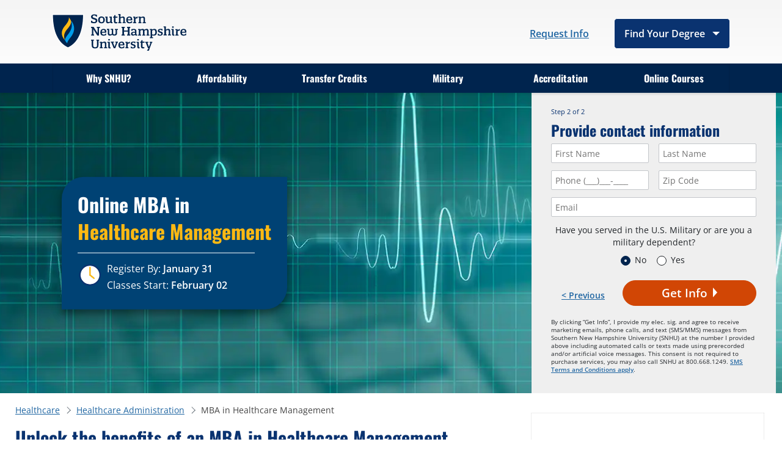

--- FILE ---
content_type: text/html; charset=utf-8
request_url: https://degrees.snhu.edu/programs/mba-in-healthcare-management?utm_source=Sechel&utm_medium=PPL&utm_campaign=PROS_linkout&utm_content=bschools-mba-health&snhu_segment=ol
body_size: 28147
content:

<!DOCTYPE html>
<html lang="en">
<head>
	<meta charset="utf-8">
	<meta name="viewport" content="width=device-width, initial-scale=1, shrink-to-fit=no">
	<meta name="facebook-domain-verification" content="341f13iawarfodq93pg51xw2a7h5z9" />



<link rel="preload"
	  href="/assets/fonts/degrees/open-sans-v35-latin-400-600.woff2"
	  as="font"
	  type="font/woff2"
	  crossorigin="" />
<link rel="preload"
	  href="/assets/fonts/degrees/oswald-v49-latin-400-700.woff2"
	  as="font"
	  type="font/woff2"
	  crossorigin="" />

<style>
	/* open-sans-fallback */
	@font-face {
		font-family: OpenSansFallback;
		size-adjust: 105.44%;
		ascent-override: 103%;
		src: local("Arial");
	}
	/* oswald-fallback */
	@font-face {
		font-family: OswaldFallback;
		size-adjust: 81.94%;
		ascent-override: 160%;
		src: local("Arial");
	}
	/* open-sans-regular - latin */
	@font-face {
		font-family: OpenSans;
		font-display: swap;
		font-weight: 400;
		src: url("/assets/fonts/degrees/open-sans-v35-latin-400-600.woff2") format("woff2");
		/* open-sans-600 - latin */
	}

	@font-face {
		font-family: OpenSans;
		font-weight: 600;
		font-display: swap;
		src: url("/assets/fonts/degrees/open-sans-v35-latin-400-600.woff2") format("woff2");
	}
	/* open-sans-italic - latin */
	@font-face {
		font-family: OpenSans;
		font-style: italic;
		font-weight: 400;
		font-display: swap;
		src: url("/assets/fonts/degrees/open-sans-v35-latin-italic-400-600.woff2") format("woff2");
	}
	/* open-sans-600italic - latin */
	@font-face {
		font-family: OpenSans;
		font-weight: 600;
		font-style: italic;
		font-display: swap;
		src: url("/assets/fonts/degrees/open-sans-v35-latin-italic-400-600.woff2") format("woff2");
	}
	/* oswald-regular - latin */
	@font-face {
		font-family: Oswald;
		font-weight: 400;
		font-display: swap;
		src: url('/assets/fonts/degrees/oswald-v49-latin-400-700.woff2') format('woff2');
	}
	/* oswald-headings - latin */
	@font-face {
		font-family: Oswald;
		font-weight: 500;
		font-display: swap;
		src: url('/assets/fonts/degrees/oswald-v49-latin-400-700.woff2') format('woff2');
	}
	/* oswald-bold - latin */
	@font-face {
		font-family: Oswald;
		font-weight: 700;
		font-display: swap;
		src: url('/assets/fonts/degrees/oswald-v49-latin-400-700.woff2') format('woff2');
	}

	body {
		font-family: OpenSansFallback;
		font-weight: 400;
	}

	h1,
	h2,
	h3,
	h4,
	h5,
	h6 {
		font-family: OswaldFallback;
		font-weight: 700;
	}

	@media (min-width: 992px) {
		.navbar-nav > li.nav-menuItem > a.nav-link {
			font-family: Oswald, OswaldFallback;
			font-weight: 700;
		}
	}

	.subset-font-loaded body {
		font-family: OpenSans, OpenSansFallback;
		font-weight: 400;
	}

	.subset-font-loaded h1,
	.subset-font-loaded h2,
	.subset-font-loaded h3,
	.subset-font-loaded h4,
	.subset-font-loaded h5,
	.subset-font-loaded h6 {
		font-family: Oswald, OswaldFallback;
		font-weight: 700;
	}

	.all-fonts-loaded body {
		font-family: OpenSans, OpenSansFallback;
		font-weight: 400;
	}

	.all-fonts-loaded strong {
		font-family: OpenSans, OpenSansFallback;
		font-weight: 700;
	}

	.all-fonts-loaded em {
		font-family: OpenSans, OpenSansFallback;
		font-style: italic;
		font-weight: 400;
	}

		.all-fonts-loaded strong em,
		.all-fonts-loaded em strong {
			font-family: OpenSans, OpenSansFallback;
			font-weight: 700;
			font-style: italic;
		}

	.all-fonts-loaded h1,
	.all-fonts-loaded h2,
	.all-fonts-loaded h3,
	.all-fonts-loaded h4,
	.all-fonts-loaded h5,
	.all-fonts-loaded h6 {
		font-family: Oswald, OswaldFallback;
		font-weight: 700;
	}
</style>

<script>
// akam-sw.js install script version 1.3.6
"serviceWorker"in navigator&&"find"in[]&&function(){var e=new Promise(function(e){"complete"===document.readyState||!1?e():(window.addEventListener("load",function(){e()}),setTimeout(function(){"complete"!==document.readyState&&e()},1e4))}),n=window.akamServiceWorkerInvoked,r="1.3.6";if(n)aka3pmLog("akam-setup already invoked");else{window.akamServiceWorkerInvoked=!0,window.aka3pmLog=function(){window.akamServiceWorkerDebug&&console.log.apply(console,arguments)};function o(e){(window.BOOMR_mq=window.BOOMR_mq||[]).push(["addVar",{"sm.sw.s":e,"sm.sw.v":r}])}var i="/akam-sw.js",a=new Map;navigator.serviceWorker.addEventListener("message",function(e){var n,r,o=e.data;if(o.isAka3pm)if(o.command){var i=(n=o.command,(r=a.get(n))&&r.length>0?r.shift():null);i&&i(e.data.response)}else if(o.commandToClient)switch(o.commandToClient){case"enableDebug":window.akamServiceWorkerDebug||(window.akamServiceWorkerDebug=!0,aka3pmLog("Setup script debug enabled via service worker message"),v());break;case"boomerangMQ":o.payload&&(window.BOOMR_mq=window.BOOMR_mq||[]).push(o.payload)}aka3pmLog("akam-sw message: "+JSON.stringify(e.data))});var t=function(e){return new Promise(function(n){var r,o;r=e.command,o=n,a.has(r)||a.set(r,[]),a.get(r).push(o),navigator.serviceWorker.controller&&(e.isAka3pm=!0,navigator.serviceWorker.controller.postMessage(e))})},c=function(e){return t({command:"navTiming",navTiming:e})},s=null,m={},d=function(){var e=i;return s&&(e+="?othersw="+encodeURIComponent(s)),function(e,n){return new Promise(function(r,i){aka3pmLog("Registering service worker with URL: "+e),navigator.serviceWorker.register(e,n).then(function(e){aka3pmLog("ServiceWorker registration successful with scope: ",e.scope),r(e),o(1)}).catch(function(e){aka3pmLog("ServiceWorker registration failed: ",e),o(0),i(e)})})}(e,m)},g=navigator.serviceWorker.__proto__.register;if(navigator.serviceWorker.__proto__.register=function(n,r){return n.includes(i)?g.call(this,n,r):(aka3pmLog("Overriding registration of service worker for: "+n),s=new URL(n,window.location.href),m=r,navigator.serviceWorker.controller?new Promise(function(n,r){var o=navigator.serviceWorker.controller.scriptURL;if(o.includes(i)){var a=encodeURIComponent(s);o.includes(a)?(aka3pmLog("Cancelling registration as we already integrate other SW: "+s),navigator.serviceWorker.getRegistration().then(function(e){n(e)})):e.then(function(){aka3pmLog("Unregistering existing 3pm service worker"),navigator.serviceWorker.getRegistration().then(function(e){e.unregister().then(function(){return d()}).then(function(e){n(e)}).catch(function(e){r(e)})})})}else aka3pmLog("Cancelling registration as we already have akam-sw.js installed"),navigator.serviceWorker.getRegistration().then(function(e){n(e)})}):g.call(this,n,r))},navigator.serviceWorker.controller){var u=navigator.serviceWorker.controller.scriptURL;u.includes("/akam-sw.js")||u.includes("/akam-sw-preprod.js")||u.includes("/threepm-sw.js")||(aka3pmLog("Detected existing service worker. Removing and re-adding inside akam-sw.js"),s=new URL(u,window.location.href),e.then(function(){navigator.serviceWorker.getRegistration().then(function(e){m={scope:e.scope},e.unregister(),d()})}))}else e.then(function(){window.akamServiceWorkerPreprod&&(i="/akam-sw-preprod.js"),d()});if(window.performance){var w=window.performance.timing,l=w.responseEnd-w.responseStart;c(l)}e.then(function(){t({command:"pageLoad"})});var k=!1;function v(){window.akamServiceWorkerDebug&&!k&&(k=!0,aka3pmLog("Initializing debug functions at window scope"),window.aka3pmInjectSwPolicy=function(e){return t({command:"updatePolicy",policy:e})},window.aka3pmDisableInjectedPolicy=function(){return t({command:"disableInjectedPolicy"})},window.aka3pmDeleteInjectedPolicy=function(){return t({command:"deleteInjectedPolicy"})},window.aka3pmGetStateAsync=function(){return t({command:"getState"})},window.aka3pmDumpState=function(){aka3pmGetStateAsync().then(function(e){aka3pmLog(JSON.stringify(e,null,"\t"))})},window.aka3pmInjectTiming=function(e){return c(e)},window.aka3pmUpdatePolicyFromNetwork=function(){return t({command:"pullPolicyFromNetwork"})})}v()}}();</script>
<script>
	if ("fonts" in document) {
		if (sessionStorage.fontsLoadedFoft) {
			document.documentElement.className += " all-fonts-loaded";
		} else {
			Promise.all([
				document.fonts.load("700 1em Oswald"),
				document.fonts.load("700 1em OpenSans"),
			]).then(function () {
				document.documentElement.className += " subset-font-loaded";
				Promise.all([
					document.fonts.load("400 1em OpenSans"),
					document.fonts.load("italic 1em OpenSans"),
					document.fonts.load("italic 700 1em OpenSans"),
					document.fonts.load("400 1em Oswald"),
					document.fonts.load("500 1em Oswald"),
				]).then(function () {
					document.documentElement.className += " all-fonts-loaded";
					sessionStorage.fontsLoadedFoft = true;
				});
			});
		}
	};
</script>




<link rel="stylesheet" href="/assets/css/degreesdesktop.min.css?v=Release-38">

<script src="/assets/js/degrees.min.js?v=Release-38"></script>
<script src="/assets/js/gaScripts.min.js?v=Release-38"></script>
		<script>
			const templateId = '{9FA45A22-47F4-4A56-8D2F-D9FEEBBC7DDA}';
		</script>

	<!-- Start VWO Async SmartCode -->
	<link rel="preconnect" href="https://dev.visualwebsiteoptimizer.com" />
	<script type='text/javascript' id='vwoCode'>
		window._vwo_code || (function () {
			var account_id = 605756,
				version = 2.1,
				settings_tolerance = 2000,
				hide_element = 'body',
				hide_element_style = 'opacity:0 !important;filter:alpha(opacity=0) !important;background:none !important;transition:none !important;',
				/* DO NOT EDIT BELOW THIS LINE */
				f = false, w = window, d = document, v = d.querySelector('#vwoCode'), cK = '_vwo_' + account_id + '_settings', cc = {}; try { var c = JSON.parse(localStorage.getItem('_vwo_' + account_id + '_config')); cc = c && typeof c === 'object' ? c : {} } catch (e) { } var stT = cc.stT === 'session' ? w.sessionStorage : w.localStorage; code = { nonce: v && v.nonce, use_existing_jquery: function () { return typeof use_existing_jquery !== 'undefined' ? use_existing_jquery : undefined }, library_tolerance: function () { return typeof library_tolerance !== 'undefined' ? library_tolerance : undefined }, settings_tolerance: function () { return cc.sT || settings_tolerance }, hide_element_style: function () { return '{' + (cc.hES || hide_element_style) + '}' }, hide_element: function () { if (performance.getEntriesByName('first-contentful-paint')[0]) { return '' } return typeof cc.hE === 'string' ? cc.hE : hide_element }, getVersion: function () { return version }, finish: function (e) { if (!f) { f = true; var t = d.getElementById('_vis_opt_path_hides'); if (t) t.parentNode.removeChild(t); if (e) (new Image).src = 'https://dev.visualwebsiteoptimizer.com/ee.gif?a=' + account_id + e } }, finished: function () { return f }, addScript: function (e) { var t = d.createElement('script'); t.type = 'text/javascript'; if (e.src) { t.src = e.src } else { t.text = e.text } v && t.setAttribute('nonce', v.nonce); d.getElementsByTagName('head')[0].appendChild(t) }, load: function (e, t) { var n = this.getSettings(), i = d.createElement('script'), r = this; t = t || {}; if (n) { i.textContent = n; d.getElementsByTagName('head')[0].appendChild(i); if (!w.VWO || VWO.caE) { stT.removeItem(cK); r.load(e) } } else { var o = new XMLHttpRequest; o.open('GET', e, true); o.withCredentials = !t.dSC; o.responseType = t.responseType || 'text'; o.onload = function () { if (t.onloadCb) { return t.onloadCb(o, e) } if (o.status === 200 || o.status === 304) { _vwo_code.addScript({ text: o.responseText }) } else { _vwo_code.finish('&e=loading_failure:' + e) } }; o.onerror = function () { if (t.onerrorCb) { return t.onerrorCb(e) } _vwo_code.finish('&e=loading_failure:' + e) }; o.send() } }, getSettings: function () { try { var e = stT.getItem(cK); if (!e) { return } e = JSON.parse(e); if (Date.now() > e.e) { stT.removeItem(cK); return } return e.s } catch (e) { return } }, init: function () { if (d.URL.indexOf('__vwo_disable__') > -1) return; var e = this.settings_tolerance(); w._vwo_settings_timer = setTimeout(function () { _vwo_code.finish(); stT.removeItem(cK) }, e); var t; if (this.hide_element() !== 'body') { t = d.createElement('style'); var n = this.hide_element(), i = n ? n + this.hide_element_style() : '', r = d.getElementsByTagName('head')[0]; t.setAttribute('id', '_vis_opt_path_hides'); v && t.setAttribute('nonce', v.nonce); t.setAttribute('type', 'text/css'); if (t.styleSheet) t.styleSheet.cssText = i; else t.appendChild(d.createTextNode(i)); r.appendChild(t) } else { t = d.getElementsByTagName('head')[0]; var i = d.createElement('div'); i.style.cssText = 'z-index: 2147483647 !important;position: fixed !important;left: 0 !important;top: 0 !important;width: 100% !important;height: 100% !important;background: white !important;display: block !important;'; i.setAttribute('id', '_vis_opt_path_hides'); i.classList.add('_vis_hide_layer'); t.parentNode.insertBefore(i, t.nextSibling) } var o = window._vis_opt_url || d.URL, s = 'https://dev.visualwebsiteoptimizer.com/j.php?a=' + account_id + '&u=' + encodeURIComponent(o) + '&vn=' + version; if (w.location.search.indexOf('_vwo_xhr') !== -1) { this.addScript({ src: s }) } else { this.load(s + '&x=true') } } }; w._vwo_code = code; code.init();
		})();
	</script>
	<!-- End VWO Async SmartCode -->

	
<title>MBA in Healthcare Management - SNHU</title>
<meta name="description" content="At Southern New Hampshire University, we believe there are no limits on what you can do, what you can be, or what you can achieve. This is a University that goes the extra mile - so you can too." />
<meta name="keywords" content="" />
<meta name="robots" content="noindex,nofollow" />

	<link rel="canonical" href="https://degrees.snhu.edu/programs/mba-in-healthcare-management" />

	
	<meta property="og:type" content="website" />
	<meta property="og:url" content="https://degrees.snhu.edu/programs/mba-in-healthcare-management?utm_source=Sechel&amp;utm_medium=PPL&amp;utm_campaign=PROS_linkout&amp;utm_content=bschools-mba-health&amp;snhu_segment=ol" />
	<meta property="og:title" content="Online MBA in" />
	<meta property="og:image" content="https://degrees.snhu.edu/-/media/images/logos/logo-abbr.jpg" />
	<meta property="og:description" content="Your future. Your terms. See why thousands choose SNHU." />

	
	<meta name="twitter:card" content="summary" />
	<meta name="twitter:site" content="@snhu" />


	



	
<!-- GA4: Google Tag Manager -->
<script>
    (function (w, d, s, l, i) {
        w[l] = w[l] || [];
        w[l].push({
            "gtm.start": new Date().getTime(),
            event: "gtm.js",
        });
        var f = d.getElementsByTagName(s)[0],
            j = d.createElement(s),
            dl = l != "dataLayer" ? "&l=" + l : "";
        j.async = true;
        j.src = "https://www.googletagmanager.com/gtm.js?id=" + i + dl;
        f.parentNode.insertBefore(j, f);
    })(window, document, "script", "dataLayer", "GTM-TPV7WCR");
</script>
<!-- GA4: End Google Tag Manager -->

	<link rel="shortcut icon" href="/assets/img/favicon.ico" type="image/x-icon">
	<link rel="apple-touch-icon" href="/assets/img/icons/apple-touch-icon.png">
	<link rel="apple-touch-icon-precomposed" href="/assets/img/icons/apple-touch-icon-precomposed.png">
	<link rel="apple-touch-icon" sizes="76x76" href="/assets/img/icons/apple-touch-icon-76x76.png">
	<link rel="apple-touch-icon" sizes="72x72" href="/assets/img/icons/apple-touch-icon-72x72.png">
	<link rel="apple-touch-icon" sizes="57x57" href="/assets/img/icons/apple-touch-icon-57x57.png">
	<link rel="apple-touch-icon" sizes="180x180" href="/assets/img/icons/apple-touch-icon-180x180.png">
	<link rel="apple-touch-icon" sizes="144x144" href="/assets/img/icons/apple-touch-icon-144x144.png">
	<link rel="apple-touch-icon" sizes="120x120" href="/assets/img/icons/apple-touch-icon-120x120.png">
	<link rel="apple-touch-icon-precomposed" sizes="120x120" href="/assets/img/icons/apple-touch-icon-120x120-precomposed.png">
	<link rel="apple-touch-icon" sizes="114x114" href="/assets/img/icons/apple-touch-icon-114x114.png">

	
	<!-- Redirect IE users without Edge to the browser error page -->
	<script type="text/javascript">
        if (window.navigator.userAgent.indexOf('MSIE ') > 0 || !!navigator.userAgent.match(/Trident.*rv\:11\./)) {
            if (window.location.href.indexOf('browsererror') === -1) {
                window.location.replace('/browsererror');
            }
        }
	</script>
	<link rel="prefetch" href="/request-info" />

<script>(window.BOOMR_mq=window.BOOMR_mq||[]).push(["addVar",{"rua.upush":"false","rua.cpush":"false","rua.upre":"false","rua.cpre":"false","rua.uprl":"false","rua.cprl":"false","rua.cprf":"false","rua.trans":"","rua.cook":"false","rua.ims":"false","rua.ufprl":"false","rua.cfprl":"false","rua.isuxp":"false","rua.texp":"norulematch","rua.ceh":"false","rua.ueh":"false","rua.ieh.st":"0"}]);</script>
                              <script>!function(e){var n="https://s.go-mpulse.net/boomerang/";if("False"=="True")e.BOOMR_config=e.BOOMR_config||{},e.BOOMR_config.PageParams=e.BOOMR_config.PageParams||{},e.BOOMR_config.PageParams.pci=!0,n="https://s2.go-mpulse.net/boomerang/";if(window.BOOMR_API_key="6D6TD-6BR5B-4UR9V-8AQ6R-J5VPB",function(){function e(){if(!o){var e=document.createElement("script");e.id="boomr-scr-as",e.src=window.BOOMR.url,e.async=!0,i.parentNode.appendChild(e),o=!0}}function t(e){o=!0;var n,t,a,r,d=document,O=window;if(window.BOOMR.snippetMethod=e?"if":"i",t=function(e,n){var t=d.createElement("script");t.id=n||"boomr-if-as",t.src=window.BOOMR.url,BOOMR_lstart=(new Date).getTime(),e=e||d.body,e.appendChild(t)},!window.addEventListener&&window.attachEvent&&navigator.userAgent.match(/MSIE [67]\./))return window.BOOMR.snippetMethod="s",void t(i.parentNode,"boomr-async");a=document.createElement("IFRAME"),a.src="about:blank",a.title="",a.role="presentation",a.loading="eager",r=(a.frameElement||a).style,r.width=0,r.height=0,r.border=0,r.display="none",i.parentNode.appendChild(a);try{O=a.contentWindow,d=O.document.open()}catch(_){n=document.domain,a.src="javascript:var d=document.open();d.domain='"+n+"';void(0);",O=a.contentWindow,d=O.document.open()}if(n)d._boomrl=function(){this.domain=n,t()},d.write("<bo"+"dy onload='document._boomrl();'>");else if(O._boomrl=function(){t()},O.addEventListener)O.addEventListener("load",O._boomrl,!1);else if(O.attachEvent)O.attachEvent("onload",O._boomrl);d.close()}function a(e){window.BOOMR_onload=e&&e.timeStamp||(new Date).getTime()}if(!window.BOOMR||!window.BOOMR.version&&!window.BOOMR.snippetExecuted){window.BOOMR=window.BOOMR||{},window.BOOMR.snippetStart=(new Date).getTime(),window.BOOMR.snippetExecuted=!0,window.BOOMR.snippetVersion=12,window.BOOMR.url=n+"6D6TD-6BR5B-4UR9V-8AQ6R-J5VPB";var i=document.currentScript||document.getElementsByTagName("script")[0],o=!1,r=document.createElement("link");if(r.relList&&"function"==typeof r.relList.supports&&r.relList.supports("preload")&&"as"in r)window.BOOMR.snippetMethod="p",r.href=window.BOOMR.url,r.rel="preload",r.as="script",r.addEventListener("load",e),r.addEventListener("error",function(){t(!0)}),setTimeout(function(){if(!o)t(!0)},3e3),BOOMR_lstart=(new Date).getTime(),i.parentNode.appendChild(r);else t(!1);if(window.addEventListener)window.addEventListener("load",a,!1);else if(window.attachEvent)window.attachEvent("onload",a)}}(),"".length>0)if(e&&"performance"in e&&e.performance&&"function"==typeof e.performance.setResourceTimingBufferSize)e.performance.setResourceTimingBufferSize();!function(){if(BOOMR=e.BOOMR||{},BOOMR.plugins=BOOMR.plugins||{},!BOOMR.plugins.AK){var n=""=="true"?1:0,t="",a="clo7izqxyyda22lo6x2q-f-c163df1ca-clientnsv4-s.akamaihd.net",i="false"=="true"?2:1,o={"ak.v":"39","ak.cp":"1812480","ak.ai":parseInt("448979",10),"ak.ol":"0","ak.cr":9,"ak.ipv":4,"ak.proto":"h2","ak.rid":"20b9ca50","ak.r":37607,"ak.a2":n,"ak.m":"dsca","ak.n":"essl","ak.bpcip":"18.221.244.0","ak.cport":48104,"ak.gh":"23.198.5.15","ak.quicv":"","ak.tlsv":"tls1.3","ak.0rtt":"","ak.0rtt.ed":"","ak.csrc":"-","ak.acc":"","ak.t":"1768879605","ak.ak":"hOBiQwZUYzCg5VSAfCLimQ==+Dd4esW4Q2GJRvVZwa75p9NbKpDjBQ4kLWqTHbthZafSg/7fABHSxpMhQGraouAB+G73RWzX3xzxEstl6HjlvkeICH1KDslnvBHgnLPOgLe9lqN/hLj8LU4GuxYZE2nJaKMj8zcoolQVi0vbp/rVdbiAU3ngq33iKn1+I7kGqzx7DhFY7GGkE6YpR5lWk/SjHzjz2IITCbbE0ViohrN2lhytlJXrv5wirBjZ1VGqaOxj8LZYgdcSSIwm6NEpUZPLWCBbI/ipIyqZ4YM3MayAMtyRm1OOPkHorJqikU4WlNOuyXC/2WkDWgg/6ABK3H4gXpIP3jWaaNCDtlyc0+B1Lv7fDWoA73po+aRDvq5XogVV/7wHWtAvLEPSRMnxYk+g3iqHEyukZCDqSzflkCRN8h4XKQS0W+yMfirnNjfZGN0=","ak.pv":"318","ak.dpoabenc":"","ak.tf":i};if(""!==t)o["ak.ruds"]=t;var r={i:!1,av:function(n){var t="http.initiator";if(n&&(!n[t]||"spa_hard"===n[t]))o["ak.feo"]=void 0!==e.aFeoApplied?1:0,BOOMR.addVar(o)},rv:function(){var e=["ak.bpcip","ak.cport","ak.cr","ak.csrc","ak.gh","ak.ipv","ak.m","ak.n","ak.ol","ak.proto","ak.quicv","ak.tlsv","ak.0rtt","ak.0rtt.ed","ak.r","ak.acc","ak.t","ak.tf"];BOOMR.removeVar(e)}};BOOMR.plugins.AK={akVars:o,akDNSPreFetchDomain:a,init:function(){if(!r.i){var e=BOOMR.subscribe;e("before_beacon",r.av,null,null),e("onbeacon",r.rv,null,null),r.i=!0}return this},is_complete:function(){return!0}}}}()}(window);</script></head>
<body>

    
<!-- GA4: Google Tag Manager (noscript) -->
<noscript>
    <iframe
        src="https://www.googletagmanager.com/ns.html?id=GTM-TPV7WCR"
        height="0"
        width="0"
        style="display: none; visibility: hidden"
    ></iframe>
</noscript>
<!-- GA4: End Google Tag Manager (noscript) -->
    


<header>
	

	<div class="container">
		<div class="row no-gutters align-items-center">
			<a class="btn btn-cta skip-navigation" href="#main-content" role="button">Skip to main content</a>
			<div class="col-3 col-lg-4">
				
			<div class="navbar logo" data-placeholder="/header/header-top-left" data-rendering="Logo">
				<a class="navbar-brand" href="/" title="Southern New Hampshire University">
					<img src="/-/media/images/logos/snhu-logos/snhu-desktop-header.svg?iar=0&amp;hash=F7581B4D9A36C27D67AD27C0AF0D074D" class="desktopLogoImg" alt="Southern New Hampshire University" />
					<img src="/-/media/images/logos/snhu-logos/snhu-mobile-header.svg?iar=0&amp;hash=6D4E31223894E4BBFCC7C2C816747499" class="mobileLogoImg" alt="Southern New Hampshire University" />
				</a>
			</div>

			</div>
			<div class="col-7 col-lg-8 d-flex justify-content-end align-items-center">
				
		<nav class="utility" aria-label="Header Utility Links" data-placeholder="/header/header-top-right" data-rendering="Header CTA Nav">
			<div class="d-flex text-center">

    <ul class="mb-spacing-0 d-flex link-list" >
                <li>
                        <a href="#degrees-two-step"  class="flex-shrink-1 btn btn-link" >
                            Request Info
                        </a>
                </li>
    </ul>


			</div>
		</nav>

<nav class="utility" aria-label="Find Your Degree" data-placeholder="/header/header-top-right" data-rendering="Find Your Degree">
	<div class="d-flex text-center">
		<ul class="d-flex link-list">
			<li class="nav-menuItem dropdown">
				<button class="flex-shrink-1 btn btn-dropdown dropdown-toggle" href="javascript:void(0)">
					Find Your Degree
				</button>
				<ul class="dropdown-menu">
					<li class="row">
						<ul>
							<li class="menu-header">
								Areas of Study
							</li>
								<li class="row">
		<ul class="col-width">

				<li>
					<a class="dropdown-item" href="/subjects/accounting-and-finance"  > Accounting &amp; Finance</a>
				</li>
				<li>
					<a class="dropdown-item" href="/subjects/art-and-design"  > Art &amp; Design</a>
				</li>
				<li>
					<a class="dropdown-item" href="/subjects/business"  > Business</a>
				</li>
				<li>
					<a class="dropdown-item" href="/subjects/communications"  > Communications</a>
				</li>
				<li>
					<a class="dropdown-item" href="/subjects/creative-writing-english"  > Creative Writing &amp; English</a>
				</li>
				<li>
					<a class="dropdown-item" href="/subjects/criminal-justice"  > Criminal Justice</a>
				</li>
				<li>
					<a class="dropdown-item" href="/subjects/data-analytics"  > Data Analytics</a>
				</li>
				<li>
					<a class="dropdown-item" href="/subjects/education"  > Education</a>
				</li>
				<li>
					<a class="dropdown-item" href="/subjects/engineering"  > Engineering</a>
				</li>
				<li>
					<a class="dropdown-item" href="/subjects/environmental-natural-resources"  > Environmental &amp; Natural Resources</a>
				</li>
				<li>
					<a class="dropdown-item" href="/subjects/game-design-and-development"  > Game Design &amp; Development</a>
				</li>
				<li>
					<a class="dropdown-item" href="/subjects/healthcare"  > Healthcare</a>
				</li>
				<li>
					<a class="dropdown-item" href="/subjects/history"  > History</a>
				</li>

		</ul>
		<ul class="col-width">

				<li>
					<a class="dropdown-item" href="/subjects/human-resources"  > Human Resources</a>
				</li>
				<li>
					<a class="dropdown-item" href="/subjects/liberal-arts"  > Liberal Arts</a>
				</li>
				<li>
					<a class="dropdown-item" href="/subjects/marketing"  > Marketing</a>
				</li>
				<li>
					<a class="dropdown-item" href="/subjects/math-science"  > Math &amp; Science</a>
				</li>
				<li>
					<a class="dropdown-item" href="/subjects/mba"  > MBA Online</a>
				</li>
				<li>
					<a class="dropdown-item" href="/subjects/nursing"  > Nursing</a>
				</li>
				<li>
					<a class="dropdown-item" href="/subjects/operations-project-management"  > Operations &amp; Project Management</a>
				</li>
				<li>
					<a class="dropdown-item" href="/subjects/public-administration-and-political-science"  > Public Administration &amp; Political Science</a>
				</li>
				<li>
					<a class="dropdown-item" href="/subjects/psychology-and-counseling"  > Psychology</a>
				</li>
				<li>
					<a class="dropdown-item" href="/subjects/social-sciences"  > Social Sciences</a>
				</li>
				<li>
					<a class="dropdown-item" href="/subjects/sport-management-and-athletic-administration"  > Sport Management &amp; Athletic Administration</a>
				</li>
				<li>
					<a class="dropdown-item" href="/subjects/information-technology"  > Technology</a>
				</li>

		</ul>
	</li>
						</ul>
					</li>
				</ul>
			</li>
		</ul>
	</div>
</nav>




        <div class="modal cover-form " id="ItsFreeToApply-ExitIntentModal" tabindex="0" role="dialog" aria-label="It&#39;s FREE to apply" aria-modal="true" data-placeholder="/header/header-top-right" data-rendering="Exit Intent Modal">
            <div class="modal-dialog modal-dialog-centered" role="document">
                <div class="container">
                    <div class="row">
                        <div class="modal-content col-9">
                            <div class="modal-body bg-inkblue">
                                <button class="btn btn-modal-close exit-intent-close" type="button" aria-label="Close Modal"><span>×</span></button>
                                <div class="card card--color-block bg-inkblue exit-intent-card">
                                    <div class="card-body">
                                        <div class="row no-gutters">
                                            <div class="col">
                                                    <div>
                                                        <img class="card-img img-background" src="/-/media/images/testing/exit-intent.jpg?h=3166&amp;w=3166&amp;hash=DB53EBBD2A4FB3682BBF2E0DC6597B14" alt="" width="3166" height="3166" loading="lazy">
                                                    </div>
                                                </div>
                                                <div class="col">
                                                    <div class="card-content">
                                                        <div>
                                                            

<h2>It's <u>FREE</u> to apply</h2>
<h3 class="text-white">We offer official transfer credit evaluations <u>free of charge</u>.</h3>
<ul class="circle--check">
 <li>Dedicated admission counselors</li>
 <li>Transfer up to 90 credits</li>
 <li>Acceptance decision within days</li>
 </ul>
<a class="btn btn-cta" href="#degrees-two-step" role="button">Get Started</a>                                                        </div> 
                                                       
                                                    </div>
                                            </div>
                                        </div>
                                    </div>

                                </div>


                            </div>
                        </div>
                    </div>

                </div>
            </div>
        </div>


			</div>
		</div>
	</div>
	


	<nav class="navbar navbar-nav navbar-expand-lg mega-menu" aria-label="Primary Navigation" data-placeholder="/header/header-bottom" data-rendering="Degrees Primary Navigation">
		<div class="container">
			<button class="d-lg-none navbar-toggler" type="button" data-toggle="collapse" aria-expanded="false" aria-controls="menu" aria-haspopup="true">
				<span class="sr-only">Menu</span>
				<span class="bar first-bar">|</span>
				<span class="bar second-bar">|</span>
				<span class="bar third-bar">|</span>
			</button>
			<div class="collapse navbar-collapse" id="menu">
				
				<ul class="navbar-nav">
						<li class="nav-menuItem dropdown">
							<a class="nav-link " href="/why-snhu"  >Why SNHU?</a>
						</li>
						<li class="nav-menuItem dropdown">
							<a class="nav-link " href="/affordability"  >Affordability</a>
						</li>
						<li class="nav-menuItem dropdown">
							<a class="nav-link " href="/transfer-credits"  >Transfer Credits</a>
						</li>
						<li class="nav-menuItem dropdown">
							<a class="nav-link " href="/military"  >Military</a>
						</li>
						<li class="nav-menuItem dropdown">
							<a class="nav-link " href="/accreditation"  >Accreditation</a>
						</li>
						<li class="nav-menuItem dropdown">
							<a class="nav-link " href="/online-courses"  >Online Courses</a>
						</li>

				</ul>
			</div>
		</div>
	</nav>

<script defer type="text/javascript" src="/assets/js/navigationController.min.js?v=Release-38"></script>
</header>

<script defer type="text/javascript" src="/assets/js/skipNavigationController.min.js?v=Release-38"></script>

    


<main id="main-content" tabindex="-1">
	
<div class="masthead-container masthead-full" data-placeholder="top" data-rendering="Full Masthead Simple">
<img src="/-/media/images/masthead-image/degrees-masthead-desktop/healthcare.jpg?h=500&amp;iar=0&amp;w=2000&amp;hash=3B5170BD13D8C52F7598FC5961A86AAB" class="masthead-img" alt="A visual graphic of a heart beat" DisableWebEdit="True" fetchpriority="high" />
    <div class="container">
            <div class="row mx-0">
                <div class="col">
                    <div class="masthead-headlines">
                        
<h1 class="my-3 pt-spacing-0 mt-spacing-0 mb-spacing-n4 " data-placeholder="/top/masthead-main" data-rendering="Page Headline">
            <span class="main d-block ">Online MBA in</span>
            <span class="main d-block text-goldenyellow">Healthcare Management</span>
</h1>

	<div class="term-start-box" data-placeholder="/top/masthead-main" data-rendering="Degrees Term Start Box">
		<hr />
		<div class="term-start">
				<div class="term-start-img">
					<img src="/-/media/images/icons/clock-icon.png?h=292&amp;w=288&amp;sc_lang=en&amp;hash=1C9EF5A138956E24A6FB9B87DC9F3D9C" alt="Clock Icon" width="40" height="40">
				</div>

            <div class="term-start-content d-flex">
                    <span class="term-start-item">
Register By:                                                    <span class="term-start-date"><time datetime="2026-01-31">January 31</time></span>
                    </span>                    
                                    <span class="term-start-item">
Classes Start:                                                    <span class="term-start-date"><time datetime="2026-02-02">February 02</time></span>
                    </span>                    
            </div>
		</div>
	</div>




                    </div>
                </div>

                <div class="col masthead-form-col">
                    


<script defer src="/assets/js/degreesForms.min.js?v=Release-38"></script>

<div class="modal-backdrop"></div>
    <div class="twoStepForm" data-placeholder="/top/masthead-form" data-rendering="Two Step Form">
        <form class="degreesTwoStep--step1" id="degrees-two-step" novalidate method="post" action="/api/Forms/Submit/{A47FD56C-419D-41F4-B369-E6DB2B94B48F}" data-formtype="degrees2step">
            <div class="pb-3" aria-live="polite">
                <div class="step1">
                    <span class="step-label">Step 1 of 2</span>
                    <h2>Select a program of interest</h2>
                    <div class="form-group">
                        
<div class="select-group d-lg-flex flex-wrap justify-content-center">
	<label class="sr-only" for="tSFSubject">Select a Subject</label>

		<select class="custom-select" name="tSFSubject" id="tSFSubject"
				aria-disabled="true"

				data-form-field="areaOfStudy"
required data-invalidRequired="Please Select a Subject."
				:disabled="!tSFSubject"
				v-model="selected_tSFSubject">
			<option value="">Select a Subject</option>
			<option v-for="obj in tSFSubject" :value="obj.Value">{{obj.Text}}</option>
		</select>

	<span class="error" aria-live="polite"></span>










	<span>
		<button role="tooltip" aria-expanded="false" aria-controls="tooltip-content" aria-label="Show information" type="button" class="tooltip-button">
			<svg xmlns="http://www.w3.org/2000/svg" width="16" height="16" viewBox="-1 -1 18 18" fill="none">
				<circle cx="8" cy="8" r="8" fill="#2066A2"></circle>
				<path d="M6.71619 6.87554L6.61494 7.40664L7.18608 7.42106C7.18608 7.42106 7.63328 7.40471 7.54599 7.90049L6.9029 11.6777C6.9029 11.6777 6.48191 13.1987 7.85922 13.133C9.23653 13.0673 9.64509 12.3776 9.64509 12.3776L9.68381 11.9063C9.68381 11.9063 9.19844 12.2777 8.75905 12.2251C8.59546 12.2044 8.44859 11.9774 8.50353 11.6209L9.37724 6.46829L6.71646 6.87893L6.71619 6.87554Z" fill="white"></path>
				<path d="M8.29393 5.33797C8.90629 5.2875 9.36124 4.74367 9.31011 4.12329C9.25898 3.50291 8.72112 3.04091 8.10876 3.09138C7.49641 3.14185 7.04145 3.68569 7.09258 4.30606C7.14372 4.92644 7.68158 5.38845 8.29393 5.33797Z" fill="white"></path>
			</svg>
		</button>
		<span aria-hidden="true" id="tooltip-content" class="tooltip-popover" style="display: none;">
			Select &#39;Undecided&#39; if you&#39;d like help from an SNHU advisor.
		</span>
	</span>

</div>


                    </div>
                    <div class="form-group">
                        
<div class="select-group d-lg-flex flex-wrap justify-content-center">
	<label class="sr-only" for="tSFAcademicLevel">Select an Academic Level</label>

		<select class="custom-select" name="tSFAcademicLevel" id="tSFAcademicLevel"
				aria-disabled="true"

				data-form-field="degreeLevel"
required data-invalidRequired="Please select an Academic Level"
				:disabled="!tSFAcademicLevel"
				v-model="selected_tSFAcademicLevel">
			<option value="">Select an Academic Level</option>
			<option v-for="obj in tSFAcademicLevel" :value="obj.Value">{{obj.Text}}</option>
		</select>

	<span class="error" aria-live="polite"></span>











</div>


                    </div>
                    <div class="form-group">
                        
<div class="select-group d-lg-flex flex-wrap justify-content-center">
	<label class="sr-only" for="tSFPrograms">Select a Degree</label>

		<select class="custom-select" name="tSFPrograms" id="tSFPrograms"
				aria-disabled="true"

				data-form-field="programOfInterest"
required data-invalidRequired="Please Select a Degree."
				:disabled="!tSFPrograms"
				v-model="selected_tSFPrograms">
			<option value="">Select a Degree</option>
			<option v-for="obj in tSFPrograms" :value="obj.Value">{{obj.Text}}</option>
		</select>

	<span class="error" aria-live="polite"></span>











</div>


                    </div>

                    
                    <div class="js-nursingQuestions">
                        <div class="form-group js-nursingQuestion d-none text-center">
                            <span class="error" aria-live="polite"></span>
                            
	<div id="data_tSFNursingBachelors" style="display:none;">[{"ID":"tSFNursingBachelors-{4E0A5CF1-3C43-4713-A36A-7A6045F10084}","IsSelected":false,"DataOther":null,"Text":"No","Value":"No"},{"ID":"tSFNursingBachelors-{01538BC5-9171-451C-BA35-16C40E34BE2B}","IsSelected":false,"DataOther":null,"Text":"Yes","Value":"Yes"}]</div>

	<fieldset>
		<legend>Are you a licensed registered nurse, or a recent graduate of an ADN program intending to sit for the NCLEX in the next three months?</legend>



		<div class="custom-control custom-radio custom-control-inline" v-for="obj in tSFNursingBachelors">
			<input class="custom-control-input" type="radio" :id="obj.ID" name="tSFNursingBachelors" :value="obj.Value" :checked="obj.IsSelected" v-model="selected_tSFNursingBachelors"  required data-invalidRequired="Please select your answer. If you need assistance, contact us today at 888.327.7648 or enroll@snhu.edu. ">
			<label class="custom-control-label" :for="obj.ID">{{ obj.Text }}</label>

		</div>
		

	</fieldset>
	<span class="error" aria-live="polite"></span>









                            <span class="d-none js-nursingQuestionNoAlert">It looks like you don’t meet the application requirements for this program. But don’t worry — our admission counselors can help find the right pathway for you. Contact us today at 888.327.7648 or enroll@snhu.edu. </span>
                        </div>

                        <div class="form-group js-nursingQuestion d-none">
                            <span class="error" aria-live="polite"></span>
                            
	<div id="data_tSFNursingMasters" style="display:none;">[{"ID":"tSFNursingMasters-{4E0A5CF1-3C43-4713-A36A-7A6045F10084}","IsSelected":false,"DataOther":null,"Text":"No","Value":"No"},{"ID":"tSFNursingMasters-{01538BC5-9171-451C-BA35-16C40E34BE2B}","IsSelected":false,"DataOther":null,"Text":"Yes","Value":"Yes"}]</div>

	<fieldset>
		<legend>Are you a licensed registered nurse?</legend>



		<div class="custom-control custom-radio custom-control-inline" v-for="obj in tSFNursingMasters">
			<input class="custom-control-input" type="radio" :id="obj.ID" name="tSFNursingMasters" :value="obj.Value" :checked="obj.IsSelected" v-model="selected_tSFNursingMasters"  required data-invalidRequired="Please select your answer. If you need assistance, contact us today at 888.327.7648 or enroll@snhu.edu. ">
			<label class="custom-control-label" :for="obj.ID">{{ obj.Text }}</label>

		</div>
		

	</fieldset>
	<span class="error" aria-live="polite"></span>









                            <span class="d-none js-nursingQuestionNoAlert">It looks like you don’t meet the application requirements for this program. But don’t worry — our admission counselors can help find the right pathway for you. Contact us today at 888.327.7648 or enroll@snhu.edu. </span>
                        </div>

                        <div class="form-group js-nursingQuestion d-none">
                            <span class="error" aria-live="polite"></span>
                            
	<div id="data_tSFNursingCertificate" style="display:none;">[{"ID":"tSFNursingCertificate-{4E0A5CF1-3C43-4713-A36A-7A6045F10084}","IsSelected":false,"DataOther":null,"Text":"No","Value":"No"},{"ID":"tSFNursingCertificate-{01538BC5-9171-451C-BA35-16C40E34BE2B}","IsSelected":false,"DataOther":null,"Text":"Yes","Value":"Yes"}]</div>

	<fieldset>
		<legend>Have you earned a master’s degree in nursing or other health professions?</legend>



		<div class="custom-control custom-radio custom-control-inline" v-for="obj in tSFNursingCertificate">
			<input class="custom-control-input" type="radio" :id="obj.ID" name="tSFNursingCertificate" :value="obj.Value" :checked="obj.IsSelected" v-model="selected_tSFNursingCertificate"  required data-invalidRequired="Please select your answer. If you need assistance, contact us today at 888.327.7648 or enroll@snhu.edu. ">
			<label class="custom-control-label" :for="obj.ID">{{ obj.Text }}</label>

		</div>
		

	</fieldset>
	<span class="error" aria-live="polite"></span>









                            <span class="d-none js-nursingQuestionNoAlert">It looks like you don’t meet the application requirements for this program. But don’t worry — our admission counselors can help find the right pathway for you. Contact us today at 888.327.7648 or enroll@snhu.edu. </span>
                        </div>
                        <div class="nursingQuestionValidationAlert" aria-live="polite"></div>
                    </div>
                    
                    <div id="step1-2">
                        <div class="form-group text-center">
                            <button class="btn-step1 font-weight-bold mt-4" type="button" id="degrees-step-1">Get Started <span class="ml-1" aria-hidden="true"></span></button>
                        </div>
                    </div>
                </div>
                <div class="step2">
                    <span class="step-label">Step 2 of 2</span>
                    <h2>Provide contact information</h2>
                    <div class="form-row">
                        <div class="col-6">
                            <div class="form-group">
                                
			<input type="text" id="tSFFirstname" class="form-control" name="tSFFirstname" 
			autocomplete="given-name"required data-invalidRequired="Enter a first name"v-model="tSFFirstname"			/>
		<label for='tSFFirstname' class="form-control-placeholder">First Name</label>
		<span class="error" aria-live="polite"></span>








                            </div>
                        </div>
                        <div class="col-6">
                            <div class="form-group">
                                
			<input type="text" id="tSFLastname" class="form-control" name="tSFLastname" 
			autocomplete="family-name"required data-invalidRequired="Enter a last name"v-model="tSFLastname"			/>
		<label for='tSFLastname' class="form-control-placeholder">Last Name</label>
		<span class="error" aria-live="polite"></span>








                            </div>
                        </div>
                    </div>

                    <div class="form-row">
                        <div class="col-6">
                            <div class="form-group">
                                
			<input type="tel" id="tSFPhone" class="form-control" name="tSFPhone" 
			autocomplete="tel"required data-invalidRequired="Enter a 10 digit phone number"pattern="[0-9\-\+\(\)\.]{6,18}$" data-invalidPattern="Please enter a valid phone number."v-model="tSFPhone"			/>
		<label for='tSFPhone' class="form-control-placeholder">Phone (___)___-____</label>
		<span class="error" aria-live="polite"></span>








                            </div>
                        </div>
                        <div class="col-6">
                            <div class="form-group">
                                
			<input type="tel" id="tSFZip" class="form-control" name="tSFZip" 
			autocomplete="postal-code"required data-invalidRequired="Enter a zip code"v-model="tSFZip"			/>
		<label for='tSFZip' class="form-control-placeholder">Zip Code</label>
		<span class="error" aria-live="polite"></span>








                            </div>
                        </div>
                    </div>
                    <div class="form-row">
                        <div class="col-12">
                            <div class="form-group">
                                
			<input type="email" id="tSFEmail" class="form-control" name="tSFEmail" 
			autocomplete="email"required data-invalidRequired="Enter a valid email"pattern="\w+([\-+.']\w+)*@\w+([\-.]\w+)*\.\w+([\-.]\w+)*" data-invalidPattern="Please enter valid email address."v-model="tSFEmail"			/>
		<label for='tSFEmail' class="form-control-placeholder">Email</label>
		<span class="error" aria-live="polite"></span>








                            </div>
                        </div>
                    </div>
                    <div class="form-row">
                        <div class="col">
                            <div class="form-group">
                                
	<div id="data_tSFMilitary" style="display:none;">[{"ID":"tSFMilitary-{922DD26E-41DD-4E8E-BCC5-9FAD229D61D0}","IsSelected":true,"DataOther":null,"Text":"No","Value":"No"},{"ID":"tSFMilitary-{A92D1696-0261-4FB8-823C-E936113661BC}","IsSelected":false,"DataOther":null,"Text":"Yes","Value":"Yes"}]</div>

	<fieldset>
		<legend>Have you served in the U.S. Military or are you a military dependent?</legend>



		<div class="custom-control custom-radio custom-control-inline" v-for="obj in tSFMilitary">
			<input class="custom-control-input" type="radio" :id="obj.ID" name="tSFMilitary" :value="obj.Value" :checked="obj.IsSelected" v-model="selected_tSFMilitary" data-form-field="military" >
			<label class="custom-control-label" :for="obj.ID">{{ obj.Text }}</label>

		</div>
		

	</fieldset>
	<span class="error" aria-live="polite"></span>









                            </div>
                        </div>
                        
                        <div class="col-7 d-none" id="militaryQuestions">

                            <div>
                                <div class="form-group">
                                    
		<div id="data_tSFMilitaryBranch" style="display:none;">[{"ID":null,"IsSelected":false,"DataOther":"","Text":"United States Air Force","Value":"AF"},{"ID":null,"IsSelected":false,"DataOther":"","Text":"United States Army","Value":"AR"},{"ID":null,"IsSelected":false,"DataOther":"","Text":"United States Coast Guard","Value":"CG"},{"ID":null,"IsSelected":false,"DataOther":"","Text":"United States Marine Corps","Value":"MC"},{"ID":null,"IsSelected":false,"DataOther":"","Text":"United States Navy","Value":"NV"},{"ID":null,"IsSelected":false,"DataOther":"","Text":"United States Space Force","Value":"SF"}]</div>
<div class="select-group d-lg-flex flex-wrap justify-content-center">
	<label class="sr-only" for="tSFMilitaryBranch">Select a Military Branch</label>

		<select class="custom-select" name="tSFMilitaryBranch" id="tSFMilitaryBranch"

				data-form-field="militaryBranch"

				:disabled="!tSFMilitaryBranch"
				v-model="selected_tSFMilitaryBranch">
			<option value="">Select a Military Branch</option>
			<option v-for="obj in tSFMilitaryBranch" :value="obj.Value">{{obj.Text}}</option>
		</select>

	<span class="error" aria-live="polite"></span>











</div>


                                </div>
                                <div class="form-group">
                                    
		<div id="data_tSFMilitaryStatus" style="display:none;">[{"ID":null,"IsSelected":false,"DataOther":"","Text":"Active Duty","Value":"AC"},{"ID":null,"IsSelected":false,"DataOther":"","Text":"National Guard or Reservist","Value":"AR"},{"ID":null,"IsSelected":false,"DataOther":"","Text":"Dependent","Value":"DP"},{"ID":null,"IsSelected":false,"DataOther":"","Text":"Veteran","Value":"VT"},{"ID":null,"IsSelected":false,"DataOther":"","Text":"Spouse of Veteran","Value":"SPV"},{"ID":null,"IsSelected":false,"DataOther":"","Text":"Spouse Active Duty","Value":"SPAD"},{"ID":null,"IsSelected":false,"DataOther":"","Text":"Spouse Non-Active Duty","Value":"SPND"}]</div>
<div class="select-group d-lg-flex flex-wrap justify-content-center">
	<label class="sr-only" for="tSFMilitaryStatus">Select a Military Status</label>

		<select class="custom-select" name="tSFMilitaryStatus" id="tSFMilitaryStatus"

				data-form-field="militaryStatus"

				:disabled="!tSFMilitaryStatus"
				v-model="selected_tSFMilitaryStatus">
			<option value="">Select a Military Status</option>
			<option v-for="obj in tSFMilitaryStatus" :value="obj.Value">{{obj.Text}}</option>
		</select>

	<span class="error" aria-live="polite"></span>











</div>


                                </div>
                            </div>

                        </div>
                        
                    </div>                   
                    <div class="form-row">
                        <div class="col-4 my-auto">
                            <button id="tSFpreviousButton" class="btn btn-link btn-sm mb-0 text-nowrap">< Previous</button>
                        </div>
                        <div class="col-8">
                            <div class="form-group text-center">
                                <button class="btn-step2 font-weight-bold mt-1" type="submit" id="degrees-step-2">Get Info <span class="ml-1" aria-hidden="true"></span></button>
                            </div>
                        </div>
                    </div>


                    <div class="disclosure">
                            <p>By clicking “Get Info”, I provide my elec. sig. and agree to receive marketing emails, phone calls, and text (SMS/MMS) messages from Southern New Hampshire University (SNHU) at the number I provided above including automated calls or texts made using prerecorded and/or artificial voice messages. This consent is not required to purchase services, you may also call SNHU at 800.668.1249. <a href="http://www.snhu.edu/privacy-policy/sms-terms-and-conditions">SMS Terms and Conditions apply</a>.</p>
                    </div>
                </div>
            </div>

                    <input id="Partner_Code" name="Partner Code" type="hidden" value="" />
                    <input id="Partner_Offer_ID" name="Partner Offer ID" type="hidden" value="" />


<input id="utm_source" name="utm_source" type="hidden" value="" />
<input id="utm_medium" name="utm_medium" type="hidden" value="" />
<input id="utm_content" name="utm_content" type="hidden" value="" />
<input id="utm_campaign" name="utm_campaign" type="hidden" value="" />
<input id="utm_term" name="utm_term" type="hidden" value="" />
<input id="snhu_segment" name="snhu_segment" type="hidden" value="" />



<input id="nan_pid" name="nan_pid" type="hidden" value="" />
<input id="ioguid" name="ioguid" type="hidden" value="" />
<input id="fbclid" name="fbclid" type="hidden" value="" />
<input id="venpubid" name="venpubid" type="hidden" value="" />
<input id="adxcel_clickid" name="adxcel_clickid" type="hidden" value="" />
<input id="searchedterm" name="searchedterm" type="hidden" value="" />
<input id="pfsegment" name="pfsegment" type="hidden" value="" />
<input id="matchtype" name="matchtype" type="hidden" value="" />
<input id="device" name="device" type="hidden" value="" />
<input id="msclkid" name="msclkid" type="hidden" value="" />
<input id="gclid" name="gclid" type="hidden" value="" />



<input id="adkeyword" name="adkeyword" type="hidden" value="" />
<input id="admatchtype" name="admatchtype" type="hidden" value="" />
<input id="addevice" name="addevice" type="hidden" value="" />
<input id="adcampaignid" name="adcampaignid" type="hidden" value="" />
<input id="adgroupid" name="adgroupid" type="hidden" value="" />
<input id="adcampaignname" name="adcampaignname" type="hidden" value="" />
<input id="adgroupname" name="adgroupname" type="hidden" value="" />
<input id="adquery" name="adquery" type="hidden" value="" />
<input id="adnetwork" name="adnetwork" type="hidden" value="" />
<input id="adlocationid" name="adlocationid" type="hidden" value="" />
<input id="adplacement" name="adplacement" type="hidden" value="" />

<input id="landingUrl" name="landingUrl" type="hidden" value="" />
<input id="referrerValue" name="referrerValue" type="hidden" value="" />
<input id="CookieTrail" name="CookieTrail" type="hidden" value="" />

<input id="UserAgent" name="UserAgent" type="hidden" value="Mozilla/5.0 (Macintosh; Intel Mac OS X 10_15_7) AppleWebKit/537.36 (KHTML, like Gecko) Chrome/131.0.0.0 Safari/537.36; ClaudeBot/1.0; +claudebot@anthropic.com)" />
<input id="ssTestIds" name="ssTestIds" type="hidden" value="" />


                </form>
            </div>
        <script>
        const experienceAchievementData = `[{"ExperienceAchievement":{"Text":"AA Digital Photography","Value":"{3C45D428-62B5-45D7-AB4F-75CAFFB6E1BD}"},"Location":{"SortOrder":"0","Text":"Online","Value":"DED"},"ProgramGroup":{"Text":"Associate","Value":"{461407F8-CA47-4AA5-950F-AD5A9664C345}"},"Category":{"Text":"Art & Design","Value":"{DA60385B-3C8F-451D-93A4-C6760CD66870}"},"Terms":[{"SortOrder":"3450","Text":"Mar 2026 (Mar - Apr)","Value":"202616-1"},{"SortOrder":"3550","Text":"May 2026 (May - Jun)","Value":"202651-1"},{"SortOrder":"3650","Text":"Jun 2026 (Jun - Aug)","Value":"202656-1"}]},{"ExperienceAchievement":{"Text":"AA Liberal Arts","Value":"{F84A88E8-FC88-407D-826B-880808BF82B2}"},"Location":{"SortOrder":"0","Text":"Online","Value":"DED"},"ProgramGroup":{"Text":"Associate","Value":"{461407F8-CA47-4AA5-950F-AD5A9664C345}"},"Category":{"Text":"Liberal Arts","Value":"{8A708B07-8857-4999-B7D5-BD545428C605}"},"Terms":[{"SortOrder":"3450","Text":"Mar 2026 (Mar - Apr)","Value":"202616-1"},{"SortOrder":"3550","Text":"May 2026 (May - Jun)","Value":"202651-1"},{"SortOrder":"3650","Text":"Jun 2026 (Jun - Aug)","Value":"202656-1"}]},{"ExperienceAchievement":{"Text":"AS Accounting","Value":"{AC0BA178-80F6-41DE-9549-1290F4A747C0}"},"Location":{"SortOrder":"0","Text":"Online","Value":"DED"},"ProgramGroup":{"Text":"Associate","Value":"{461407F8-CA47-4AA5-950F-AD5A9664C345}"},"Category":{"Text":"Business","Value":"{155A3347-4DBF-4967-A884-F6465250F714}"},"Terms":[{"SortOrder":"3450","Text":"Mar 2026 (Mar - Apr)","Value":"202616-1"},{"SortOrder":"3550","Text":"May 2026 (May - Jun)","Value":"202651-1"},{"SortOrder":"3650","Text":"Jun 2026 (Jun - Aug)","Value":"202656-1"}]},{"ExperienceAchievement":{"Text":"AS Accounting","Value":"{AC0BA178-80F6-41DE-9549-1290F4A747C0}"},"Location":{"SortOrder":"0","Text":"Online","Value":"DED"},"ProgramGroup":{"Text":"Associate","Value":"{461407F8-CA47-4AA5-950F-AD5A9664C345}"},"Category":{"Text":"Accounting & Finance","Value":"{F706F72C-9275-46D5-B5D7-846FE27F89A3}"},"Terms":[{"SortOrder":"3450","Text":"Mar 2026 (Mar - Apr)","Value":"202616-1"},{"SortOrder":"3550","Text":"May 2026 (May - Jun)","Value":"202651-1"},{"SortOrder":"3650","Text":"Jun 2026 (Jun - Aug)","Value":"202656-1"}]},{"ExperienceAchievement":{"Text":"AS Business Administration","Value":"{F6B29550-E53F-4395-BA2E-D1C914EAA081}"},"Location":{"SortOrder":"0","Text":"Online","Value":"DED"},"ProgramGroup":{"Text":"Associate","Value":"{461407F8-CA47-4AA5-950F-AD5A9664C345}"},"Category":{"Text":"Business","Value":"{155A3347-4DBF-4967-A884-F6465250F714}"},"Terms":[{"SortOrder":"3450","Text":"Mar 2026 (Mar - Apr)","Value":"202616-1"},{"SortOrder":"3550","Text":"May 2026 (May - Jun)","Value":"202651-1"},{"SortOrder":"3650","Text":"Jun 2026 (Jun - Aug)","Value":"202656-1"}]},{"ExperienceAchievement":{"Text":"AS Computer Science","Value":"{28ECAEFA-BA40-43CC-A561-DE84985610FC}"},"Location":{"SortOrder":"0","Text":"Online","Value":"DED"},"ProgramGroup":{"Text":"Associate","Value":"{461407F8-CA47-4AA5-950F-AD5A9664C345}"},"Category":{"Text":"Technology","Value":"{3EEC9F57-CE46-4297-AA62-D1EC4BC53FF5}"},"Terms":[{"SortOrder":"3450","Text":"Mar 2026 (Mar - Apr)","Value":"202616-1"},{"SortOrder":"3550","Text":"May 2026 (May - Jun)","Value":"202651-1"},{"SortOrder":"3650","Text":"Jun 2026 (Jun - Aug)","Value":"202656-1"}]},{"ExperienceAchievement":{"Text":"AS Computer Science","Value":"{28ECAEFA-BA40-43CC-A561-DE84985610FC}"},"Location":{"SortOrder":"0","Text":"Online","Value":"DED"},"ProgramGroup":{"Text":"Associate","Value":"{461407F8-CA47-4AA5-950F-AD5A9664C345}"},"Category":{"Text":"Math & Science","Value":"{70AD6818-FDB4-40DB-905D-84FEED89BD3E}"},"Terms":[{"SortOrder":"3450","Text":"Mar 2026 (Mar - Apr)","Value":"202616-1"},{"SortOrder":"3550","Text":"May 2026 (May - Jun)","Value":"202651-1"},{"SortOrder":"3650","Text":"Jun 2026 (Jun - Aug)","Value":"202656-1"}]},{"ExperienceAchievement":{"Text":"AS Criminal Justice","Value":"{97C3E488-2F0B-479E-9F6A-17C3B30B6E30}"},"Location":{"SortOrder":"0","Text":"Online","Value":"DED"},"ProgramGroup":{"Text":"Associate","Value":"{461407F8-CA47-4AA5-950F-AD5A9664C345}"},"Category":{"Text":"Criminal Justice","Value":"{10A23C19-70C1-44AC-ABDC-6799407798FB}"},"Terms":[{"SortOrder":"3450","Text":"Mar 2026 (Mar - Apr)","Value":"202616-1"},{"SortOrder":"3550","Text":"May 2026 (May - Jun)","Value":"202651-1"},{"SortOrder":"3650","Text":"Jun 2026 (Jun - Aug)","Value":"202656-1"}]},{"ExperienceAchievement":{"Text":"AS Criminal Justice","Value":"{97C3E488-2F0B-479E-9F6A-17C3B30B6E30}"},"Location":{"SortOrder":"0","Text":"Online","Value":"DED"},"ProgramGroup":{"Text":"Associate","Value":"{461407F8-CA47-4AA5-950F-AD5A9664C345}"},"Category":{"Text":"Social Sciences","Value":"{A26151C0-3DE6-4454-A97F-B9056980B98F}"},"Terms":[{"SortOrder":"3450","Text":"Mar 2026 (Mar - Apr)","Value":"202616-1"},{"SortOrder":"3550","Text":"May 2026 (May - Jun)","Value":"202651-1"},{"SortOrder":"3650","Text":"Jun 2026 (Jun - Aug)","Value":"202656-1"}]},{"ExperienceAchievement":{"Text":"AS Cybersecurity","Value":"{7F688D32-A3D3-4CC3-94B0-81325866C3DF}"},"Location":{"SortOrder":"0","Text":"Online","Value":"DED"},"ProgramGroup":{"Text":"Associate","Value":"{461407F8-CA47-4AA5-950F-AD5A9664C345}"},"Category":{"Text":"Technology","Value":"{3EEC9F57-CE46-4297-AA62-D1EC4BC53FF5}"},"Terms":[{"SortOrder":"3450","Text":"Mar 2026 (Mar - Apr)","Value":"202616-1"},{"SortOrder":"3550","Text":"May 2026 (May - Jun)","Value":"202651-1"},{"SortOrder":"3650","Text":"Jun 2026 (Jun - Aug)","Value":"202656-1"}]},{"ExperienceAchievement":{"Text":"AS Data Analytics","Value":"{C633F5A5-80D6-4B6E-B0D5-80203D114F94}"},"Location":{"SortOrder":"0","Text":"Online","Value":"DED"},"ProgramGroup":{"Text":"Associate","Value":"{461407F8-CA47-4AA5-950F-AD5A9664C345}"},"Category":{"Text":"Business","Value":"{155A3347-4DBF-4967-A884-F6465250F714}"},"Terms":[{"SortOrder":"3450","Text":"Mar 2026 (Mar - Apr)","Value":"202616-1"},{"SortOrder":"3550","Text":"May 2026 (May - Jun)","Value":"202651-1"},{"SortOrder":"3650","Text":"Jun 2026 (Jun - Aug)","Value":"202656-1"}]},{"ExperienceAchievement":{"Text":"AS Data Analytics","Value":"{C633F5A5-80D6-4B6E-B0D5-80203D114F94}"},"Location":{"SortOrder":"0","Text":"Online","Value":"DED"},"ProgramGroup":{"Text":"Associate","Value":"{461407F8-CA47-4AA5-950F-AD5A9664C345}"},"Category":{"Text":"Data Analytics","Value":"{F19DA2D6-6D42-429E-BB2B-610DB46ECF3E}"},"Terms":[{"SortOrder":"3450","Text":"Mar 2026 (Mar - Apr)","Value":"202616-1"},{"SortOrder":"3550","Text":"May 2026 (May - Jun)","Value":"202651-1"},{"SortOrder":"3650","Text":"Jun 2026 (Jun - Aug)","Value":"202656-1"}]},{"ExperienceAchievement":{"Text":"AS Data Analytics","Value":"{C633F5A5-80D6-4B6E-B0D5-80203D114F94}"},"Location":{"SortOrder":"0","Text":"Online","Value":"DED"},"ProgramGroup":{"Text":"Associate","Value":"{461407F8-CA47-4AA5-950F-AD5A9664C345}"},"Category":{"Text":"Math & Science","Value":"{70AD6818-FDB4-40DB-905D-84FEED89BD3E}"},"Terms":[{"SortOrder":"3450","Text":"Mar 2026 (Mar - Apr)","Value":"202616-1"},{"SortOrder":"3550","Text":"May 2026 (May - Jun)","Value":"202651-1"},{"SortOrder":"3650","Text":"Jun 2026 (Jun - Aug)","Value":"202656-1"}]},{"ExperienceAchievement":{"Text":"AS Finance","Value":"{2BBDB830-9DF1-44DF-B2FB-1DB1A37C5B2B}"},"Location":{"SortOrder":"0","Text":"Online","Value":"DED"},"ProgramGroup":{"Text":"Associate","Value":"{461407F8-CA47-4AA5-950F-AD5A9664C345}"},"Category":{"Text":"Accounting & Finance","Value":"{F706F72C-9275-46D5-B5D7-846FE27F89A3}"},"Terms":[{"SortOrder":"3450","Text":"Mar 2026 (Mar - Apr)","Value":"202616-1"},{"SortOrder":"3550","Text":"May 2026 (May - Jun)","Value":"202651-1"},{"SortOrder":"3650","Text":"Jun 2026 (Jun - Aug)","Value":"202656-1"}]},{"ExperienceAchievement":{"Text":"AS Finance","Value":"{2BBDB830-9DF1-44DF-B2FB-1DB1A37C5B2B}"},"Location":{"SortOrder":"0","Text":"Online","Value":"DED"},"ProgramGroup":{"Text":"Associate","Value":"{461407F8-CA47-4AA5-950F-AD5A9664C345}"},"Category":{"Text":"Business","Value":"{155A3347-4DBF-4967-A884-F6465250F714}"},"Terms":[{"SortOrder":"3450","Text":"Mar 2026 (Mar - Apr)","Value":"202616-1"},{"SortOrder":"3550","Text":"May 2026 (May - Jun)","Value":"202651-1"},{"SortOrder":"3650","Text":"Jun 2026 (Jun - Aug)","Value":"202656-1"}]},{"ExperienceAchievement":{"Text":"AS Information Technologies","Value":"{B7F46DFA-23DC-4E25-9263-3ABA17371CD1}"},"Location":{"SortOrder":"0","Text":"Online","Value":"DED"},"ProgramGroup":{"Text":"Associate","Value":"{461407F8-CA47-4AA5-950F-AD5A9664C345}"},"Category":{"Text":"Technology","Value":"{3EEC9F57-CE46-4297-AA62-D1EC4BC53FF5}"},"Terms":[{"SortOrder":"3450","Text":"Mar 2026 (Mar - Apr)","Value":"202616-1"},{"SortOrder":"3550","Text":"May 2026 (May - Jun)","Value":"202651-1"},{"SortOrder":"3650","Text":"Jun 2026 (Jun - Aug)","Value":"202656-1"}]},{"ExperienceAchievement":{"Text":"AS Marketing","Value":"{B23B1A5A-0631-4F6A-B224-10B52C16EF97}"},"Location":{"SortOrder":"0","Text":"Online","Value":"DED"},"ProgramGroup":{"Text":"Associate","Value":"{461407F8-CA47-4AA5-950F-AD5A9664C345}"},"Category":{"Text":"Business","Value":"{155A3347-4DBF-4967-A884-F6465250F714}"},"Terms":[{"SortOrder":"3450","Text":"Mar 2026 (Mar - Apr)","Value":"202616-1"},{"SortOrder":"3550","Text":"May 2026 (May - Jun)","Value":"202651-1"},{"SortOrder":"3650","Text":"Jun 2026 (Jun - Aug)","Value":"202656-1"}]},{"ExperienceAchievement":{"Text":"AS Marketing","Value":"{B23B1A5A-0631-4F6A-B224-10B52C16EF97}"},"Location":{"SortOrder":"0","Text":"Online","Value":"DED"},"ProgramGroup":{"Text":"Associate","Value":"{461407F8-CA47-4AA5-950F-AD5A9664C345}"},"Category":{"Text":"Marketing","Value":"{977B24DA-FDB5-43B5-8F02-C8BED0BB3F4F}"},"Terms":[{"SortOrder":"3450","Text":"Mar 2026 (Mar - Apr)","Value":"202616-1"},{"SortOrder":"3550","Text":"May 2026 (May - Jun)","Value":"202651-1"},{"SortOrder":"3650","Text":"Jun 2026 (Jun - Aug)","Value":"202656-1"}]},{"ExperienceAchievement":{"Text":"BA Anthropology","Value":"{1B6CB4A1-AA87-4571-BC83-4C00DA732BF7}"},"Location":{"SortOrder":"0","Text":"Online","Value":"DED"},"ProgramGroup":{"Text":"Bachelor's","Value":"{D8330C4A-49A6-4F5C-924F-EE89A624EE9F}"},"Category":{"Text":"Social Sciences","Value":"{A26151C0-3DE6-4454-A97F-B9056980B98F}"},"Terms":[{"SortOrder":"3450","Text":"Mar 2026 (Mar - Apr)","Value":"202616-1"},{"SortOrder":"3550","Text":"May 2026 (May - Jun)","Value":"202651-1"},{"SortOrder":"3650","Text":"Jun 2026 (Jun - Aug)","Value":"202656-1"}]},{"ExperienceAchievement":{"Text":"BA Anthropology","Value":"{1B6CB4A1-AA87-4571-BC83-4C00DA732BF7}"},"Location":{"SortOrder":"0","Text":"Online","Value":"DED"},"ProgramGroup":{"Text":"Bachelor's","Value":"{D8330C4A-49A6-4F5C-924F-EE89A624EE9F}"},"Category":{"Text":"Math & Science","Value":"{70AD6818-FDB4-40DB-905D-84FEED89BD3E}"},"Terms":[{"SortOrder":"3450","Text":"Mar 2026 (Mar - Apr)","Value":"202616-1"},{"SortOrder":"3550","Text":"May 2026 (May - Jun)","Value":"202651-1"},{"SortOrder":"3650","Text":"Jun 2026 (Jun - Aug)","Value":"202656-1"}]},{"ExperienceAchievement":{"Text":"BA Anthropology - Environmental Sustainability","Value":"{E245C8FE-BD8E-4EB2-8AE2-DC97B2351956}"},"Location":{"SortOrder":"0","Text":"Online","Value":"DED"},"ProgramGroup":{"Text":"Bachelor's","Value":"{D8330C4A-49A6-4F5C-924F-EE89A624EE9F}"},"Category":{"Text":"Environmental","Value":"{5A3245BB-EAC0-4308-ADE6-7F3A412F57E1}"},"Terms":[{"SortOrder":"3450","Text":"Mar 2026 (Mar - Apr)","Value":"202616-1"},{"SortOrder":"3550","Text":"May 2026 (May - Jun)","Value":"202651-1"},{"SortOrder":"3650","Text":"Jun 2026 (Jun - Aug)","Value":"202656-1"}]},{"ExperienceAchievement":{"Text":"BA Anthropology - Environmental Sustainability","Value":"{E245C8FE-BD8E-4EB2-8AE2-DC97B2351956}"},"Location":{"SortOrder":"0","Text":"Online","Value":"DED"},"ProgramGroup":{"Text":"Bachelor's","Value":"{D8330C4A-49A6-4F5C-924F-EE89A624EE9F}"},"Category":{"Text":"Social Sciences","Value":"{A26151C0-3DE6-4454-A97F-B9056980B98F}"},"Terms":[{"SortOrder":"3450","Text":"Mar 2026 (Mar - Apr)","Value":"202616-1"},{"SortOrder":"3550","Text":"May 2026 (May - Jun)","Value":"202651-1"},{"SortOrder":"3650","Text":"Jun 2026 (Jun - Aug)","Value":"202656-1"}]},{"ExperienceAchievement":{"Text":"BA Anthropology - Environmental Sustainability","Value":"{E245C8FE-BD8E-4EB2-8AE2-DC97B2351956}"},"Location":{"SortOrder":"0","Text":"Online","Value":"DED"},"ProgramGroup":{"Text":"Bachelor's","Value":"{D8330C4A-49A6-4F5C-924F-EE89A624EE9F}"},"Category":{"Text":"Math & Science","Value":"{70AD6818-FDB4-40DB-905D-84FEED89BD3E}"},"Terms":[{"SortOrder":"3450","Text":"Mar 2026 (Mar - Apr)","Value":"202616-1"},{"SortOrder":"3550","Text":"May 2026 (May - Jun)","Value":"202651-1"},{"SortOrder":"3650","Text":"Jun 2026 (Jun - Aug)","Value":"202656-1"}]},{"ExperienceAchievement":{"Text":"BA Communication","Value":"{3AD1B76E-C2C9-4301-B8E2-C802B9313A37}"},"Location":{"SortOrder":"0","Text":"Online","Value":"DED"},"ProgramGroup":{"Text":"Bachelor's","Value":"{D8330C4A-49A6-4F5C-924F-EE89A624EE9F}"},"Category":{"Text":"Liberal Arts","Value":"{8A708B07-8857-4999-B7D5-BD545428C605}"},"Terms":[{"SortOrder":"3450","Text":"Mar 2026 (Mar - Apr)","Value":"202616-1"},{"SortOrder":"3550","Text":"May 2026 (May - Jun)","Value":"202651-1"},{"SortOrder":"3650","Text":"Jun 2026 (Jun - Aug)","Value":"202656-1"}]},{"ExperienceAchievement":{"Text":"BA Communication","Value":"{3AD1B76E-C2C9-4301-B8E2-C802B9313A37}"},"Location":{"SortOrder":"0","Text":"Online","Value":"DED"},"ProgramGroup":{"Text":"Bachelor's","Value":"{D8330C4A-49A6-4F5C-924F-EE89A624EE9F}"},"Category":{"Text":"Communications","Value":"{4FCBE261-07A0-4437-95DF-6B835DD95175}"},"Terms":[{"SortOrder":"3450","Text":"Mar 2026 (Mar - Apr)","Value":"202616-1"},{"SortOrder":"3550","Text":"May 2026 (May - Jun)","Value":"202651-1"},{"SortOrder":"3650","Text":"Jun 2026 (Jun - Aug)","Value":"202656-1"}]},{"ExperienceAchievement":{"Text":"BA Communication","Value":"{3AD1B76E-C2C9-4301-B8E2-C802B9313A37}"},"Location":{"SortOrder":"0","Text":"Online","Value":"DED"},"ProgramGroup":{"Text":"Bachelor's","Value":"{D8330C4A-49A6-4F5C-924F-EE89A624EE9F}"},"Category":{"Text":"Marketing","Value":"{977B24DA-FDB5-43B5-8F02-C8BED0BB3F4F}"},"Terms":[{"SortOrder":"3450","Text":"Mar 2026 (Mar - Apr)","Value":"202616-1"},{"SortOrder":"3550","Text":"May 2026 (May - Jun)","Value":"202651-1"},{"SortOrder":"3650","Text":"Jun 2026 (Jun - Aug)","Value":"202656-1"}]},{"ExperienceAchievement":{"Text":"BA Communication - Business Communication","Value":"{354A7532-FFC2-4E5A-90B3-A566DE2535AC}"},"Location":{"SortOrder":"0","Text":"Online","Value":"DED"},"ProgramGroup":{"Text":"Bachelor's","Value":"{D8330C4A-49A6-4F5C-924F-EE89A624EE9F}"},"Category":{"Text":"Communications","Value":"{4FCBE261-07A0-4437-95DF-6B835DD95175}"},"Terms":[{"SortOrder":"3450","Text":"Mar 2026 (Mar - Apr)","Value":"202616-1"},{"SortOrder":"3550","Text":"May 2026 (May - Jun)","Value":"202651-1"},{"SortOrder":"3650","Text":"Jun 2026 (Jun - Aug)","Value":"202656-1"}]},{"ExperienceAchievement":{"Text":"BA Communication - Business Communication","Value":"{354A7532-FFC2-4E5A-90B3-A566DE2535AC}"},"Location":{"SortOrder":"0","Text":"Online","Value":"DED"},"ProgramGroup":{"Text":"Bachelor's","Value":"{D8330C4A-49A6-4F5C-924F-EE89A624EE9F}"},"Category":{"Text":"Liberal Arts","Value":"{8A708B07-8857-4999-B7D5-BD545428C605}"},"Terms":[{"SortOrder":"3450","Text":"Mar 2026 (Mar - Apr)","Value":"202616-1"},{"SortOrder":"3550","Text":"May 2026 (May - Jun)","Value":"202651-1"},{"SortOrder":"3650","Text":"Jun 2026 (Jun - Aug)","Value":"202656-1"}]},{"ExperienceAchievement":{"Text":"BA Communication - Business Communication","Value":"{354A7532-FFC2-4E5A-90B3-A566DE2535AC}"},"Location":{"SortOrder":"0","Text":"Online","Value":"DED"},"ProgramGroup":{"Text":"Bachelor's","Value":"{D8330C4A-49A6-4F5C-924F-EE89A624EE9F}"},"Category":{"Text":"Marketing","Value":"{977B24DA-FDB5-43B5-8F02-C8BED0BB3F4F}"},"Terms":[{"SortOrder":"3450","Text":"Mar 2026 (Mar - Apr)","Value":"202616-1"},{"SortOrder":"3550","Text":"May 2026 (May - Jun)","Value":"202651-1"},{"SortOrder":"3650","Text":"Jun 2026 (Jun - Aug)","Value":"202656-1"}]},{"ExperienceAchievement":{"Text":"BA Communication - New Media","Value":"{FAA686C7-C3DD-465D-BF3D-770A2E10DE13}"},"Location":{"SortOrder":"0","Text":"Online","Value":"DED"},"ProgramGroup":{"Text":"Bachelor's","Value":"{D8330C4A-49A6-4F5C-924F-EE89A624EE9F}"},"Category":{"Text":"Communications","Value":"{4FCBE261-07A0-4437-95DF-6B835DD95175}"},"Terms":[{"SortOrder":"3450","Text":"Mar 2026 (Mar - Apr)","Value":"202616-1"},{"SortOrder":"3550","Text":"May 2026 (May - Jun)","Value":"202651-1"},{"SortOrder":"3650","Text":"Jun 2026 (Jun - Aug)","Value":"202656-1"}]},{"ExperienceAchievement":{"Text":"BA Communication - New Media","Value":"{FAA686C7-C3DD-465D-BF3D-770A2E10DE13}"},"Location":{"SortOrder":"0","Text":"Online","Value":"DED"},"ProgramGroup":{"Text":"Bachelor's","Value":"{D8330C4A-49A6-4F5C-924F-EE89A624EE9F}"},"Category":{"Text":"Liberal Arts","Value":"{8A708B07-8857-4999-B7D5-BD545428C605}"},"Terms":[{"SortOrder":"3450","Text":"Mar 2026 (Mar - Apr)","Value":"202616-1"},{"SortOrder":"3550","Text":"May 2026 (May - Jun)","Value":"202651-1"},{"SortOrder":"3650","Text":"Jun 2026 (Jun - Aug)","Value":"202656-1"}]},{"ExperienceAchievement":{"Text":"BA Communication - New Media","Value":"{FAA686C7-C3DD-465D-BF3D-770A2E10DE13}"},"Location":{"SortOrder":"0","Text":"Online","Value":"DED"},"ProgramGroup":{"Text":"Bachelor's","Value":"{D8330C4A-49A6-4F5C-924F-EE89A624EE9F}"},"Category":{"Text":"Marketing","Value":"{977B24DA-FDB5-43B5-8F02-C8BED0BB3F4F}"},"Terms":[{"SortOrder":"3450","Text":"Mar 2026 (Mar - Apr)","Value":"202616-1"},{"SortOrder":"3550","Text":"May 2026 (May - Jun)","Value":"202651-1"},{"SortOrder":"3650","Text":"Jun 2026 (Jun - Aug)","Value":"202656-1"}]},{"ExperienceAchievement":{"Text":"BA Communication - Professional Writing","Value":"{9AC615E4-F9F7-40AB-A6C4-27564C9BCD2D}"},"Location":{"SortOrder":"0","Text":"Online","Value":"DED"},"ProgramGroup":{"Text":"Bachelor's","Value":"{D8330C4A-49A6-4F5C-924F-EE89A624EE9F}"},"Category":{"Text":"Liberal Arts","Value":"{8A708B07-8857-4999-B7D5-BD545428C605}"},"Terms":[{"SortOrder":"3450","Text":"Mar 2026 (Mar - Apr)","Value":"202616-1"},{"SortOrder":"3550","Text":"May 2026 (May - Jun)","Value":"202651-1"},{"SortOrder":"3650","Text":"Jun 2026 (Jun - Aug)","Value":"202656-1"}]},{"ExperienceAchievement":{"Text":"BA Communication - Professional Writing","Value":"{9AC615E4-F9F7-40AB-A6C4-27564C9BCD2D}"},"Location":{"SortOrder":"0","Text":"Online","Value":"DED"},"ProgramGroup":{"Text":"Bachelor's","Value":"{D8330C4A-49A6-4F5C-924F-EE89A624EE9F}"},"Category":{"Text":"Communications","Value":"{4FCBE261-07A0-4437-95DF-6B835DD95175}"},"Terms":[{"SortOrder":"3450","Text":"Mar 2026 (Mar - Apr)","Value":"202616-1"},{"SortOrder":"3550","Text":"May 2026 (May - Jun)","Value":"202651-1"},{"SortOrder":"3650","Text":"Jun 2026 (Jun - Aug)","Value":"202656-1"}]},{"ExperienceAchievement":{"Text":"BA Communication - Professional Writing","Value":"{9AC615E4-F9F7-40AB-A6C4-27564C9BCD2D}"},"Location":{"SortOrder":"0","Text":"Online","Value":"DED"},"ProgramGroup":{"Text":"Bachelor's","Value":"{D8330C4A-49A6-4F5C-924F-EE89A624EE9F}"},"Category":{"Text":"Marketing","Value":"{977B24DA-FDB5-43B5-8F02-C8BED0BB3F4F}"},"Terms":[{"SortOrder":"3450","Text":"Mar 2026 (Mar - Apr)","Value":"202616-1"},{"SortOrder":"3550","Text":"May 2026 (May - Jun)","Value":"202651-1"},{"SortOrder":"3650","Text":"Jun 2026 (Jun - Aug)","Value":"202656-1"}]},{"ExperienceAchievement":{"Text":"BA Communication - Professional Writing","Value":"{9AC615E4-F9F7-40AB-A6C4-27564C9BCD2D}"},"Location":{"SortOrder":"0","Text":"Online","Value":"DED"},"ProgramGroup":{"Text":"Bachelor's","Value":"{D8330C4A-49A6-4F5C-924F-EE89A624EE9F}"},"Category":{"Text":"Creative Writing & English","Value":"{F20A65E5-3844-4DE8-A77C-589F856332A9}"},"Terms":[{"SortOrder":"3450","Text":"Mar 2026 (Mar - Apr)","Value":"202616-1"},{"SortOrder":"3550","Text":"May 2026 (May - Jun)","Value":"202651-1"},{"SortOrder":"3650","Text":"Jun 2026 (Jun - Aug)","Value":"202656-1"}]},{"ExperienceAchievement":{"Text":"BA Communication - Public Relations","Value":"{3CC7E3B4-A53C-4AD2-B71E-1D8591738026}"},"Location":{"SortOrder":"0","Text":"Online","Value":"DED"},"ProgramGroup":{"Text":"Bachelor's","Value":"{D8330C4A-49A6-4F5C-924F-EE89A624EE9F}"},"Category":{"Text":"Liberal Arts","Value":"{8A708B07-8857-4999-B7D5-BD545428C605}"},"Terms":[{"SortOrder":"3450","Text":"Mar 2026 (Mar - Apr)","Value":"202616-1"},{"SortOrder":"3550","Text":"May 2026 (May - Jun)","Value":"202651-1"},{"SortOrder":"3650","Text":"Jun 2026 (Jun - Aug)","Value":"202656-1"}]},{"ExperienceAchievement":{"Text":"BA Communication - Public Relations","Value":"{3CC7E3B4-A53C-4AD2-B71E-1D8591738026}"},"Location":{"SortOrder":"0","Text":"Online","Value":"DED"},"ProgramGroup":{"Text":"Bachelor's","Value":"{D8330C4A-49A6-4F5C-924F-EE89A624EE9F}"},"Category":{"Text":"Communications","Value":"{4FCBE261-07A0-4437-95DF-6B835DD95175}"},"Terms":[{"SortOrder":"3450","Text":"Mar 2026 (Mar - Apr)","Value":"202616-1"},{"SortOrder":"3550","Text":"May 2026 (May - Jun)","Value":"202651-1"},{"SortOrder":"3650","Text":"Jun 2026 (Jun - Aug)","Value":"202656-1"}]},{"ExperienceAchievement":{"Text":"BA Communication - Public Relations","Value":"{3CC7E3B4-A53C-4AD2-B71E-1D8591738026}"},"Location":{"SortOrder":"0","Text":"Online","Value":"DED"},"ProgramGroup":{"Text":"Bachelor's","Value":"{D8330C4A-49A6-4F5C-924F-EE89A624EE9F}"},"Category":{"Text":"Marketing","Value":"{977B24DA-FDB5-43B5-8F02-C8BED0BB3F4F}"},"Terms":[{"SortOrder":"3450","Text":"Mar 2026 (Mar - Apr)","Value":"202616-1"},{"SortOrder":"3550","Text":"May 2026 (May - Jun)","Value":"202651-1"},{"SortOrder":"3650","Text":"Jun 2026 (Jun - Aug)","Value":"202656-1"}]},{"ExperienceAchievement":{"Text":"BA Creative Writing & English","Value":"{6A979378-138B-4EE8-B6A5-674AB24D5127}"},"Location":{"SortOrder":"0","Text":"Online","Value":"DED"},"ProgramGroup":{"Text":"Bachelor's","Value":"{D8330C4A-49A6-4F5C-924F-EE89A624EE9F}"},"Category":{"Text":"Liberal Arts","Value":"{8A708B07-8857-4999-B7D5-BD545428C605}"},"Terms":[{"SortOrder":"3450","Text":"Mar 2026 (Mar - Apr)","Value":"202616-1"},{"SortOrder":"3550","Text":"May 2026 (May - Jun)","Value":"202651-1"},{"SortOrder":"3650","Text":"Jun 2026 (Jun - Aug)","Value":"202656-1"}]},{"ExperienceAchievement":{"Text":"BA Creative Writing & English","Value":"{6A979378-138B-4EE8-B6A5-674AB24D5127}"},"Location":{"SortOrder":"0","Text":"Online","Value":"DED"},"ProgramGroup":{"Text":"Bachelor's","Value":"{D8330C4A-49A6-4F5C-924F-EE89A624EE9F}"},"Category":{"Text":"Creative Writing & English","Value":"{F20A65E5-3844-4DE8-A77C-589F856332A9}"},"Terms":[{"SortOrder":"3450","Text":"Mar 2026 (Mar - Apr)","Value":"202616-1"},{"SortOrder":"3550","Text":"May 2026 (May - Jun)","Value":"202651-1"},{"SortOrder":"3650","Text":"Jun 2026 (Jun - Aug)","Value":"202656-1"}]},{"ExperienceAchievement":{"Text":"BA Creative Writing & English - Fiction","Value":"{7A267A44-09E9-492A-86E5-720183DCDA45}"},"Location":{"SortOrder":"0","Text":"Online","Value":"DED"},"ProgramGroup":{"Text":"Bachelor's","Value":"{D8330C4A-49A6-4F5C-924F-EE89A624EE9F}"},"Category":{"Text":"Liberal Arts","Value":"{8A708B07-8857-4999-B7D5-BD545428C605}"},"Terms":[{"SortOrder":"3450","Text":"Mar 2026 (Mar - Apr)","Value":"202616-1"},{"SortOrder":"3550","Text":"May 2026 (May - Jun)","Value":"202651-1"},{"SortOrder":"3650","Text":"Jun 2026 (Jun - Aug)","Value":"202656-1"}]},{"ExperienceAchievement":{"Text":"BA Creative Writing & English - Fiction","Value":"{7A267A44-09E9-492A-86E5-720183DCDA45}"},"Location":{"SortOrder":"0","Text":"Online","Value":"DED"},"ProgramGroup":{"Text":"Bachelor's","Value":"{D8330C4A-49A6-4F5C-924F-EE89A624EE9F}"},"Category":{"Text":"Creative Writing & English","Value":"{F20A65E5-3844-4DE8-A77C-589F856332A9}"},"Terms":[{"SortOrder":"3450","Text":"Mar 2026 (Mar - Apr)","Value":"202616-1"},{"SortOrder":"3550","Text":"May 2026 (May - Jun)","Value":"202651-1"},{"SortOrder":"3650","Text":"Jun 2026 (Jun - Aug)","Value":"202656-1"}]},{"ExperienceAchievement":{"Text":"BA Creative Writing & English - Nonfiction","Value":"{83F6D755-A91C-4888-9065-347D862932D7}"},"Location":{"SortOrder":"0","Text":"Online","Value":"DED"},"ProgramGroup":{"Text":"Bachelor's","Value":"{D8330C4A-49A6-4F5C-924F-EE89A624EE9F}"},"Category":{"Text":"Liberal Arts","Value":"{8A708B07-8857-4999-B7D5-BD545428C605}"},"Terms":[{"SortOrder":"3450","Text":"Mar 2026 (Mar - Apr)","Value":"202616-1"},{"SortOrder":"3550","Text":"May 2026 (May - Jun)","Value":"202651-1"},{"SortOrder":"3650","Text":"Jun 2026 (Jun - Aug)","Value":"202656-1"}]},{"ExperienceAchievement":{"Text":"BA Creative Writing & English - Nonfiction","Value":"{83F6D755-A91C-4888-9065-347D862932D7}"},"Location":{"SortOrder":"0","Text":"Online","Value":"DED"},"ProgramGroup":{"Text":"Bachelor's","Value":"{D8330C4A-49A6-4F5C-924F-EE89A624EE9F}"},"Category":{"Text":"Creative Writing & English","Value":"{F20A65E5-3844-4DE8-A77C-589F856332A9}"},"Terms":[{"SortOrder":"3450","Text":"Mar 2026 (Mar - Apr)","Value":"202616-1"},{"SortOrder":"3550","Text":"May 2026 (May - Jun)","Value":"202651-1"},{"SortOrder":"3650","Text":"Jun 2026 (Jun - Aug)","Value":"202656-1"}]},{"ExperienceAchievement":{"Text":"BA Creative Writing & English - Poetry","Value":"{67D5B49E-0962-4506-84F3-72C40629A2D7}"},"Location":{"SortOrder":"0","Text":"Online","Value":"DED"},"ProgramGroup":{"Text":"Bachelor's","Value":"{D8330C4A-49A6-4F5C-924F-EE89A624EE9F}"},"Category":{"Text":"Liberal Arts","Value":"{8A708B07-8857-4999-B7D5-BD545428C605}"},"Terms":[{"SortOrder":"3450","Text":"Mar 2026 (Mar - Apr)","Value":"202616-1"},{"SortOrder":"3550","Text":"May 2026 (May - Jun)","Value":"202651-1"},{"SortOrder":"3650","Text":"Jun 2026 (Jun - Aug)","Value":"202656-1"}]},{"ExperienceAchievement":{"Text":"BA Creative Writing & English - Poetry","Value":"{67D5B49E-0962-4506-84F3-72C40629A2D7}"},"Location":{"SortOrder":"0","Text":"Online","Value":"DED"},"ProgramGroup":{"Text":"Bachelor's","Value":"{D8330C4A-49A6-4F5C-924F-EE89A624EE9F}"},"Category":{"Text":"Creative Writing & English","Value":"{F20A65E5-3844-4DE8-A77C-589F856332A9}"},"Terms":[{"SortOrder":"3450","Text":"Mar 2026 (Mar - Apr)","Value":"202616-1"},{"SortOrder":"3550","Text":"May 2026 (May - Jun)","Value":"202651-1"},{"SortOrder":"3650","Text":"Jun 2026 (Jun - Aug)","Value":"202656-1"}]},{"ExperienceAchievement":{"Text":"BA Creative Writing & English - Screenwriting","Value":"{09B7EFA2-28A3-4CB9-B98E-44B5D82B7F24}"},"Location":{"SortOrder":"0","Text":"Online","Value":"DED"},"ProgramGroup":{"Text":"Bachelor's","Value":"{D8330C4A-49A6-4F5C-924F-EE89A624EE9F}"},"Category":{"Text":"Liberal Arts","Value":"{8A708B07-8857-4999-B7D5-BD545428C605}"},"Terms":[{"SortOrder":"3450","Text":"Mar 2026 (Mar - Apr)","Value":"202616-1"},{"SortOrder":"3550","Text":"May 2026 (May - Jun)","Value":"202651-1"},{"SortOrder":"3650","Text":"Jun 2026 (Jun - Aug)","Value":"202656-1"}]},{"ExperienceAchievement":{"Text":"BA Creative Writing & English - Screenwriting","Value":"{09B7EFA2-28A3-4CB9-B98E-44B5D82B7F24}"},"Location":{"SortOrder":"0","Text":"Online","Value":"DED"},"ProgramGroup":{"Text":"Bachelor's","Value":"{D8330C4A-49A6-4F5C-924F-EE89A624EE9F}"},"Category":{"Text":"Creative Writing & English","Value":"{F20A65E5-3844-4DE8-A77C-589F856332A9}"},"Terms":[{"SortOrder":"3450","Text":"Mar 2026 (Mar - Apr)","Value":"202616-1"},{"SortOrder":"3550","Text":"May 2026 (May - Jun)","Value":"202651-1"},{"SortOrder":"3650","Text":"Jun 2026 (Jun - Aug)","Value":"202656-1"}]},{"ExperienceAchievement":{"Text":"BA Digital Photography","Value":"{8BBF5C90-7C7E-417B-A946-623B2D3AD500}"},"Location":{"SortOrder":"0","Text":"Online","Value":"DED"},"ProgramGroup":{"Text":"Bachelor's","Value":"{D8330C4A-49A6-4F5C-924F-EE89A624EE9F}"},"Category":{"Text":"Art & Design","Value":"{DA60385B-3C8F-451D-93A4-C6760CD66870}"},"Terms":[{"SortOrder":"3450","Text":"Mar 2026 (Mar - Apr)","Value":"202616-1"},{"SortOrder":"3550","Text":"May 2026 (May - Jun)","Value":"202651-1"},{"SortOrder":"3650","Text":"Jun 2026 (Jun - Aug)","Value":"202656-1"}]},{"ExperienceAchievement":{"Text":"BA English","Value":"{0DAF5BF8-758D-4051-AB5B-86239A312F61}"},"Location":{"SortOrder":"0","Text":"Online","Value":"DED"},"ProgramGroup":{"Text":"Bachelor's","Value":"{D8330C4A-49A6-4F5C-924F-EE89A624EE9F}"},"Category":{"Text":"Liberal Arts","Value":"{8A708B07-8857-4999-B7D5-BD545428C605}"},"Terms":[{"SortOrder":"3450","Text":"Mar 2026 (Mar - Apr)","Value":"202616-1"},{"SortOrder":"3550","Text":"May 2026 (May - Jun)","Value":"202651-1"},{"SortOrder":"3650","Text":"Jun 2026 (Jun - Aug)","Value":"202656-1"}]},{"ExperienceAchievement":{"Text":"BA English","Value":"{0DAF5BF8-758D-4051-AB5B-86239A312F61}"},"Location":{"SortOrder":"0","Text":"Online","Value":"DED"},"ProgramGroup":{"Text":"Bachelor's","Value":"{D8330C4A-49A6-4F5C-924F-EE89A624EE9F}"},"Category":{"Text":"Creative Writing & English","Value":"{F20A65E5-3844-4DE8-A77C-589F856332A9}"},"Terms":[{"SortOrder":"3450","Text":"Mar 2026 (Mar - Apr)","Value":"202616-1"},{"SortOrder":"3550","Text":"May 2026 (May - Jun)","Value":"202651-1"},{"SortOrder":"3650","Text":"Jun 2026 (Jun - Aug)","Value":"202656-1"}]},{"ExperienceAchievement":{"Text":"BA English - Literature","Value":"{672212F6-4373-462A-80CB-9126BD831392}"},"Location":{"SortOrder":"0","Text":"Online","Value":"DED"},"ProgramGroup":{"Text":"Bachelor's","Value":"{D8330C4A-49A6-4F5C-924F-EE89A624EE9F}"},"Category":{"Text":"Liberal Arts","Value":"{8A708B07-8857-4999-B7D5-BD545428C605}"},"Terms":[{"SortOrder":"3450","Text":"Mar 2026 (Mar - Apr)","Value":"202616-1"},{"SortOrder":"3550","Text":"May 2026 (May - Jun)","Value":"202651-1"},{"SortOrder":"3650","Text":"Jun 2026 (Jun - Aug)","Value":"202656-1"}]},{"ExperienceAchievement":{"Text":"BA English - Literature","Value":"{672212F6-4373-462A-80CB-9126BD831392}"},"Location":{"SortOrder":"0","Text":"Online","Value":"DED"},"ProgramGroup":{"Text":"Bachelor's","Value":"{D8330C4A-49A6-4F5C-924F-EE89A624EE9F}"},"Category":{"Text":"Creative Writing & English","Value":"{F20A65E5-3844-4DE8-A77C-589F856332A9}"},"Terms":[{"SortOrder":"3450","Text":"Mar 2026 (Mar - Apr)","Value":"202616-1"},{"SortOrder":"3550","Text":"May 2026 (May - Jun)","Value":"202651-1"},{"SortOrder":"3650","Text":"Jun 2026 (Jun - Aug)","Value":"202656-1"}]},{"ExperienceAchievement":{"Text":"BA English - Professional Writing","Value":"{BD19F3EC-6527-4B05-B7CC-B192873FFF52}"},"Location":{"SortOrder":"0","Text":"Online","Value":"DED"},"ProgramGroup":{"Text":"Bachelor's","Value":"{D8330C4A-49A6-4F5C-924F-EE89A624EE9F}"},"Category":{"Text":"Liberal Arts","Value":"{8A708B07-8857-4999-B7D5-BD545428C605}"},"Terms":[{"SortOrder":"3450","Text":"Mar 2026 (Mar - Apr)","Value":"202616-1"},{"SortOrder":"3550","Text":"May 2026 (May - Jun)","Value":"202651-1"},{"SortOrder":"3650","Text":"Jun 2026 (Jun - Aug)","Value":"202656-1"}]},{"ExperienceAchievement":{"Text":"BA English - Professional Writing","Value":"{BD19F3EC-6527-4B05-B7CC-B192873FFF52}"},"Location":{"SortOrder":"0","Text":"Online","Value":"DED"},"ProgramGroup":{"Text":"Bachelor's","Value":"{D8330C4A-49A6-4F5C-924F-EE89A624EE9F}"},"Category":{"Text":"Creative Writing & English","Value":"{F20A65E5-3844-4DE8-A77C-589F856332A9}"},"Terms":[{"SortOrder":"3450","Text":"Mar 2026 (Mar - Apr)","Value":"202616-1"},{"SortOrder":"3550","Text":"May 2026 (May - Jun)","Value":"202651-1"},{"SortOrder":"3650","Text":"Jun 2026 (Jun - Aug)","Value":"202656-1"}]},{"ExperienceAchievement":{"Text":"BA Game Art & Development","Value":"{484029C8-A36D-4F1D-B3C4-90A81391B615}"},"Location":{"SortOrder":"0","Text":"Online","Value":"DED"},"ProgramGroup":{"Text":"Bachelor's","Value":"{D8330C4A-49A6-4F5C-924F-EE89A624EE9F}"},"Category":{"Text":"Technology","Value":"{3EEC9F57-CE46-4297-AA62-D1EC4BC53FF5}"},"Terms":[{"SortOrder":"3450","Text":"Mar 2026 (Mar - Apr)","Value":"202616-1"},{"SortOrder":"3550","Text":"May 2026 (May - Jun)","Value":"202651-1"},{"SortOrder":"3650","Text":"Jun 2026 (Jun - Aug)","Value":"202656-1"}]},{"ExperienceAchievement":{"Text":"BA Game Art & Development","Value":"{484029C8-A36D-4F1D-B3C4-90A81391B615}"},"Location":{"SortOrder":"0","Text":"Online","Value":"DED"},"ProgramGroup":{"Text":"Bachelor's","Value":"{D8330C4A-49A6-4F5C-924F-EE89A624EE9F}"},"Category":{"Text":"Art & Design","Value":"{DA60385B-3C8F-451D-93A4-C6760CD66870}"},"Terms":[{"SortOrder":"3450","Text":"Mar 2026 (Mar - Apr)","Value":"202616-1"},{"SortOrder":"3550","Text":"May 2026 (May - Jun)","Value":"202651-1"},{"SortOrder":"3650","Text":"Jun 2026 (Jun - Aug)","Value":"202656-1"}]},{"ExperienceAchievement":{"Text":"BA Game Art & Development","Value":"{484029C8-A36D-4F1D-B3C4-90A81391B615}"},"Location":{"SortOrder":"0","Text":"Online","Value":"DED"},"ProgramGroup":{"Text":"Bachelor's","Value":"{D8330C4A-49A6-4F5C-924F-EE89A624EE9F}"},"Category":{"Text":"Game Design & Development","Value":"{EE7B339B-7ECD-46DF-B305-46AED46E06AD}"},"Terms":[{"SortOrder":"3450","Text":"Mar 2026 (Mar - Apr)","Value":"202616-1"},{"SortOrder":"3550","Text":"May 2026 (May - Jun)","Value":"202651-1"},{"SortOrder":"3650","Text":"Jun 2026 (Jun - Aug)","Value":"202656-1"}]},{"ExperienceAchievement":{"Text":"BA General Studies","Value":"{E969D12F-2ABC-491F-967D-3A9B9540528C}"},"Location":{"SortOrder":"0","Text":"Online","Value":"DED"},"ProgramGroup":{"Text":"Bachelor's","Value":"{D8330C4A-49A6-4F5C-924F-EE89A624EE9F}"},"Category":{"Text":"Liberal Arts","Value":"{8A708B07-8857-4999-B7D5-BD545428C605}"},"Terms":[{"SortOrder":"3450","Text":"Mar 2026 (Mar - Apr)","Value":"202616-1"},{"SortOrder":"3550","Text":"May 2026 (May - Jun)","Value":"202651-1"},{"SortOrder":"3650","Text":"Jun 2026 (Jun - Aug)","Value":"202656-1"}]},{"ExperienceAchievement":{"Text":"BA Graphic Design & Media Arts","Value":"{B89A1998-CC4B-4E1C-BD20-7F6A5A91AB03}"},"Location":{"SortOrder":"0","Text":"Online","Value":"DED"},"ProgramGroup":{"Text":"Bachelor's","Value":"{D8330C4A-49A6-4F5C-924F-EE89A624EE9F}"},"Category":{"Text":"Art & Design","Value":"{DA60385B-3C8F-451D-93A4-C6760CD66870}"},"Terms":[{"SortOrder":"3450","Text":"Mar 2026 (Mar - Apr)","Value":"202616-1"},{"SortOrder":"3550","Text":"May 2026 (May - Jun)","Value":"202651-1"},{"SortOrder":"3650","Text":"Jun 2026 (Jun - Aug)","Value":"202656-1"}]},{"ExperienceAchievement":{"Text":"BA Graphic Design & Media Arts","Value":"{B89A1998-CC4B-4E1C-BD20-7F6A5A91AB03}"},"Location":{"SortOrder":"0","Text":"Online","Value":"DED"},"ProgramGroup":{"Text":"Bachelor's","Value":"{D8330C4A-49A6-4F5C-924F-EE89A624EE9F}"},"Category":{"Text":"Technology","Value":"{3EEC9F57-CE46-4297-AA62-D1EC4BC53FF5}"},"Terms":[{"SortOrder":"3450","Text":"Mar 2026 (Mar - Apr)","Value":"202616-1"},{"SortOrder":"3550","Text":"May 2026 (May - Jun)","Value":"202651-1"},{"SortOrder":"3650","Text":"Jun 2026 (Jun - Aug)","Value":"202656-1"}]},{"ExperienceAchievement":{"Text":"BA Graphic Design & Media Arts - User Experience Design","Value":"{A5DE54E6-B7D8-4299-A437-C2A658A147A8}"},"Location":{"SortOrder":"0","Text":"Online","Value":"DED"},"ProgramGroup":{"Text":"Bachelor's","Value":"{D8330C4A-49A6-4F5C-924F-EE89A624EE9F}"},"Category":{"Text":"Art & Design","Value":"{DA60385B-3C8F-451D-93A4-C6760CD66870}"},"Terms":[{"SortOrder":"3450","Text":"Mar 2026 (Mar - Apr)","Value":"202616-1"},{"SortOrder":"3550","Text":"May 2026 (May - Jun)","Value":"202651-1"},{"SortOrder":"3650","Text":"Jun 2026 (Jun - Aug)","Value":"202656-1"}]},{"ExperienceAchievement":{"Text":"BA Graphic Design & Media Arts - User Experience Design","Value":"{A5DE54E6-B7D8-4299-A437-C2A658A147A8}"},"Location":{"SortOrder":"0","Text":"Online","Value":"DED"},"ProgramGroup":{"Text":"Bachelor's","Value":"{D8330C4A-49A6-4F5C-924F-EE89A624EE9F}"},"Category":{"Text":"Technology","Value":"{3EEC9F57-CE46-4297-AA62-D1EC4BC53FF5}"},"Terms":[{"SortOrder":"3450","Text":"Mar 2026 (Mar - Apr)","Value":"202616-1"},{"SortOrder":"3550","Text":"May 2026 (May - Jun)","Value":"202651-1"},{"SortOrder":"3650","Text":"Jun 2026 (Jun - Aug)","Value":"202656-1"}]},{"ExperienceAchievement":{"Text":"BA Graphic Design & Media Arts - Web Design","Value":"{F5C29A44-201E-4989-9512-F49672CE67CC}"},"Location":{"SortOrder":"0","Text":"Online","Value":"DED"},"ProgramGroup":{"Text":"Bachelor's","Value":"{D8330C4A-49A6-4F5C-924F-EE89A624EE9F}"},"Category":{"Text":"Art & Design","Value":"{DA60385B-3C8F-451D-93A4-C6760CD66870}"},"Terms":[{"SortOrder":"3450","Text":"Mar 2026 (Mar - Apr)","Value":"202616-1"},{"SortOrder":"3550","Text":"May 2026 (May - Jun)","Value":"202651-1"},{"SortOrder":"3650","Text":"Jun 2026 (Jun - Aug)","Value":"202656-1"}]},{"ExperienceAchievement":{"Text":"BA Graphic Design & Media Arts - Web Design","Value":"{F5C29A44-201E-4989-9512-F49672CE67CC}"},"Location":{"SortOrder":"0","Text":"Online","Value":"DED"},"ProgramGroup":{"Text":"Bachelor's","Value":"{D8330C4A-49A6-4F5C-924F-EE89A624EE9F}"},"Category":{"Text":"Technology","Value":"{3EEC9F57-CE46-4297-AA62-D1EC4BC53FF5}"},"Terms":[{"SortOrder":"3450","Text":"Mar 2026 (Mar - Apr)","Value":"202616-1"},{"SortOrder":"3550","Text":"May 2026 (May - Jun)","Value":"202651-1"},{"SortOrder":"3650","Text":"Jun 2026 (Jun - Aug)","Value":"202656-1"}]},{"ExperienceAchievement":{"Text":"BA History","Value":"{9675F00A-61E8-4F5B-B7AC-9E00397D7ED6}"},"Location":{"SortOrder":"0","Text":"Online","Value":"DED"},"ProgramGroup":{"Text":"Bachelor's","Value":"{D8330C4A-49A6-4F5C-924F-EE89A624EE9F}"},"Category":{"Text":"Liberal Arts","Value":"{8A708B07-8857-4999-B7D5-BD545428C605}"},"Terms":[{"SortOrder":"3450","Text":"Mar 2026 (Mar - Apr)","Value":"202616-1"},{"SortOrder":"3550","Text":"May 2026 (May - Jun)","Value":"202651-1"},{"SortOrder":"3650","Text":"Jun 2026 (Jun - Aug)","Value":"202656-1"}]},{"ExperienceAchievement":{"Text":"BA History","Value":"{9675F00A-61E8-4F5B-B7AC-9E00397D7ED6}"},"Location":{"SortOrder":"0","Text":"Online","Value":"DED"},"ProgramGroup":{"Text":"Bachelor's","Value":"{D8330C4A-49A6-4F5C-924F-EE89A624EE9F}"},"Category":{"Text":"History","Value":"{E9A4558B-16C8-46EC-AF1C-3B199AE7B4AC}"},"Terms":[{"SortOrder":"3450","Text":"Mar 2026 (Mar - Apr)","Value":"202616-1"},{"SortOrder":"3550","Text":"May 2026 (May - Jun)","Value":"202651-1"},{"SortOrder":"3650","Text":"Jun 2026 (Jun - Aug)","Value":"202656-1"}]},{"ExperienceAchievement":{"Text":"BA History - American History","Value":"{7ED7D687-F5FF-4EDB-B130-1DC9B82D39F0}"},"Location":{"SortOrder":"0","Text":"Online","Value":"DED"},"ProgramGroup":{"Text":"Bachelor's","Value":"{D8330C4A-49A6-4F5C-924F-EE89A624EE9F}"},"Category":{"Text":"Liberal Arts","Value":"{8A708B07-8857-4999-B7D5-BD545428C605}"},"Terms":[{"SortOrder":"3450","Text":"Mar 2026 (Mar - Apr)","Value":"202616-1"},{"SortOrder":"3550","Text":"May 2026 (May - Jun)","Value":"202651-1"},{"SortOrder":"3650","Text":"Jun 2026 (Jun - Aug)","Value":"202656-1"}]},{"ExperienceAchievement":{"Text":"BA History - American History","Value":"{7ED7D687-F5FF-4EDB-B130-1DC9B82D39F0}"},"Location":{"SortOrder":"0","Text":"Online","Value":"DED"},"ProgramGroup":{"Text":"Bachelor's","Value":"{D8330C4A-49A6-4F5C-924F-EE89A624EE9F}"},"Category":{"Text":"History","Value":"{E9A4558B-16C8-46EC-AF1C-3B199AE7B4AC}"},"Terms":[{"SortOrder":"3450","Text":"Mar 2026 (Mar - Apr)","Value":"202616-1"},{"SortOrder":"3550","Text":"May 2026 (May - Jun)","Value":"202651-1"},{"SortOrder":"3650","Text":"Jun 2026 (Jun - Aug)","Value":"202656-1"}]},{"ExperienceAchievement":{"Text":"BA History - European History","Value":"{C6162789-8957-45C8-9F08-0B33F87BE0D5}"},"Location":{"SortOrder":"0","Text":"Online","Value":"DED"},"ProgramGroup":{"Text":"Bachelor's","Value":"{D8330C4A-49A6-4F5C-924F-EE89A624EE9F}"},"Category":{"Text":"Liberal Arts","Value":"{8A708B07-8857-4999-B7D5-BD545428C605}"},"Terms":[{"SortOrder":"3450","Text":"Mar 2026 (Mar - Apr)","Value":"202616-1"},{"SortOrder":"3550","Text":"May 2026 (May - Jun)","Value":"202651-1"},{"SortOrder":"3650","Text":"Jun 2026 (Jun - Aug)","Value":"202656-1"}]},{"ExperienceAchievement":{"Text":"BA History - European History","Value":"{C6162789-8957-45C8-9F08-0B33F87BE0D5}"},"Location":{"SortOrder":"0","Text":"Online","Value":"DED"},"ProgramGroup":{"Text":"Bachelor's","Value":"{D8330C4A-49A6-4F5C-924F-EE89A624EE9F}"},"Category":{"Text":"History","Value":"{E9A4558B-16C8-46EC-AF1C-3B199AE7B4AC}"},"Terms":[{"SortOrder":"3450","Text":"Mar 2026 (Mar - Apr)","Value":"202616-1"},{"SortOrder":"3550","Text":"May 2026 (May - Jun)","Value":"202651-1"},{"SortOrder":"3650","Text":"Jun 2026 (Jun - Aug)","Value":"202656-1"}]},{"ExperienceAchievement":{"Text":"BA History - Middle Eastern Studies","Value":"{A52F49B4-2AAC-4139-AA68-7E27765AE3E7}"},"Location":{"SortOrder":"0","Text":"Online","Value":"DED"},"ProgramGroup":{"Text":"Bachelor's","Value":"{D8330C4A-49A6-4F5C-924F-EE89A624EE9F}"},"Category":{"Text":"Liberal Arts","Value":"{8A708B07-8857-4999-B7D5-BD545428C605}"},"Terms":[{"SortOrder":"3450","Text":"Mar 2026 (Mar - Apr)","Value":"202616-1"},{"SortOrder":"3550","Text":"May 2026 (May - Jun)","Value":"202651-1"},{"SortOrder":"3650","Text":"Jun 2026 (Jun - Aug)","Value":"202656-1"}]},{"ExperienceAchievement":{"Text":"BA History - Middle Eastern Studies","Value":"{A52F49B4-2AAC-4139-AA68-7E27765AE3E7}"},"Location":{"SortOrder":"0","Text":"Online","Value":"DED"},"ProgramGroup":{"Text":"Bachelor's","Value":"{D8330C4A-49A6-4F5C-924F-EE89A624EE9F}"},"Category":{"Text":"History","Value":"{E9A4558B-16C8-46EC-AF1C-3B199AE7B4AC}"},"Terms":[{"SortOrder":"3450","Text":"Mar 2026 (Mar - Apr)","Value":"202616-1"},{"SortOrder":"3550","Text":"May 2026 (May - Jun)","Value":"202651-1"},{"SortOrder":"3650","Text":"Jun 2026 (Jun - Aug)","Value":"202656-1"}]},{"ExperienceAchievement":{"Text":"BA History - Military History","Value":"{25F7D712-F256-47B9-87C1-4B62415E130D}"},"Location":{"SortOrder":"0","Text":"Online","Value":"DED"},"ProgramGroup":{"Text":"Bachelor's","Value":"{D8330C4A-49A6-4F5C-924F-EE89A624EE9F}"},"Category":{"Text":"Liberal Arts","Value":"{8A708B07-8857-4999-B7D5-BD545428C605}"},"Terms":[{"SortOrder":"3450","Text":"Mar 2026 (Mar - Apr)","Value":"202616-1"},{"SortOrder":"3550","Text":"May 2026 (May - Jun)","Value":"202651-1"},{"SortOrder":"3650","Text":"Jun 2026 (Jun - Aug)","Value":"202656-1"}]},{"ExperienceAchievement":{"Text":"BA History - Military History","Value":"{25F7D712-F256-47B9-87C1-4B62415E130D}"},"Location":{"SortOrder":"0","Text":"Online","Value":"DED"},"ProgramGroup":{"Text":"Bachelor's","Value":"{D8330C4A-49A6-4F5C-924F-EE89A624EE9F}"},"Category":{"Text":"History","Value":"{E9A4558B-16C8-46EC-AF1C-3B199AE7B4AC}"},"Terms":[{"SortOrder":"3450","Text":"Mar 2026 (Mar - Apr)","Value":"202616-1"},{"SortOrder":"3550","Text":"May 2026 (May - Jun)","Value":"202651-1"},{"SortOrder":"3650","Text":"Jun 2026 (Jun - Aug)","Value":"202656-1"}]},{"ExperienceAchievement":{"Text":"BA Human Services","Value":"{64DE5838-AE3F-4CDC-A617-82C1FC1ACD8B}"},"Location":{"SortOrder":"0","Text":"Online","Value":"DED"},"ProgramGroup":{"Text":"Bachelor's","Value":"{D8330C4A-49A6-4F5C-924F-EE89A624EE9F}"},"Category":{"Text":"Public Admin & Political Science","Value":"{FAC2F5AF-E599-491E-A2AB-5C7C4DCE0D90}"},"Terms":[{"SortOrder":"3450","Text":"Mar 2026 (Mar - Apr)","Value":"202616-1"},{"SortOrder":"3550","Text":"May 2026 (May - Jun)","Value":"202651-1"},{"SortOrder":"3650","Text":"Jun 2026 (Jun - Aug)","Value":"202656-1"}]},{"ExperienceAchievement":{"Text":"BA Human Services","Value":"{64DE5838-AE3F-4CDC-A617-82C1FC1ACD8B}"},"Location":{"SortOrder":"0","Text":"Online","Value":"DED"},"ProgramGroup":{"Text":"Bachelor's","Value":"{D8330C4A-49A6-4F5C-924F-EE89A624EE9F}"},"Category":{"Text":"Social Sciences","Value":"{A26151C0-3DE6-4454-A97F-B9056980B98F}"},"Terms":[{"SortOrder":"3450","Text":"Mar 2026 (Mar - Apr)","Value":"202616-1"},{"SortOrder":"3550","Text":"May 2026 (May - Jun)","Value":"202651-1"},{"SortOrder":"3650","Text":"Jun 2026 (Jun - Aug)","Value":"202656-1"}]},{"ExperienceAchievement":{"Text":"BA Human Services - Child & Family Services","Value":"{A26A164A-C446-44AC-BF20-B17499FA1228}"},"Location":{"SortOrder":"0","Text":"Online","Value":"DED"},"ProgramGroup":{"Text":"Bachelor's","Value":"{D8330C4A-49A6-4F5C-924F-EE89A624EE9F}"},"Category":{"Text":"Public Admin & Political Science","Value":"{FAC2F5AF-E599-491E-A2AB-5C7C4DCE0D90}"},"Terms":[{"SortOrder":"3450","Text":"Mar 2026 (Mar - Apr)","Value":"202616-1"},{"SortOrder":"3550","Text":"May 2026 (May - Jun)","Value":"202651-1"},{"SortOrder":"3650","Text":"Jun 2026 (Jun - Aug)","Value":"202656-1"}]},{"ExperienceAchievement":{"Text":"BA Human Services - Child & Family Services","Value":"{A26A164A-C446-44AC-BF20-B17499FA1228}"},"Location":{"SortOrder":"0","Text":"Online","Value":"DED"},"ProgramGroup":{"Text":"Bachelor's","Value":"{D8330C4A-49A6-4F5C-924F-EE89A624EE9F}"},"Category":{"Text":"Social Sciences","Value":"{A26151C0-3DE6-4454-A97F-B9056980B98F}"},"Terms":[{"SortOrder":"3450","Text":"Mar 2026 (Mar - Apr)","Value":"202616-1"},{"SortOrder":"3550","Text":"May 2026 (May - Jun)","Value":"202651-1"},{"SortOrder":"3650","Text":"Jun 2026 (Jun - Aug)","Value":"202656-1"}]},{"ExperienceAchievement":{"Text":"BA Human Services - Gerontology","Value":"{96B14F13-BA91-4B3F-BACC-678C75DFA30B}"},"Location":{"SortOrder":"0","Text":"Online","Value":"DED"},"ProgramGroup":{"Text":"Bachelor's","Value":"{D8330C4A-49A6-4F5C-924F-EE89A624EE9F}"},"Category":{"Text":"Public Admin & Political Science","Value":"{FAC2F5AF-E599-491E-A2AB-5C7C4DCE0D90}"},"Terms":[{"SortOrder":"3450","Text":"Mar 2026 (Mar - Apr)","Value":"202616-1"},{"SortOrder":"3550","Text":"May 2026 (May - Jun)","Value":"202651-1"},{"SortOrder":"3650","Text":"Jun 2026 (Jun - Aug)","Value":"202656-1"}]},{"ExperienceAchievement":{"Text":"BA Human Services - Gerontology","Value":"{96B14F13-BA91-4B3F-BACC-678C75DFA30B}"},"Location":{"SortOrder":"0","Text":"Online","Value":"DED"},"ProgramGroup":{"Text":"Bachelor's","Value":"{D8330C4A-49A6-4F5C-924F-EE89A624EE9F}"},"Category":{"Text":"Social Sciences","Value":"{A26151C0-3DE6-4454-A97F-B9056980B98F}"},"Terms":[{"SortOrder":"3450","Text":"Mar 2026 (Mar - Apr)","Value":"202616-1"},{"SortOrder":"3550","Text":"May 2026 (May - Jun)","Value":"202651-1"},{"SortOrder":"3650","Text":"Jun 2026 (Jun - Aug)","Value":"202656-1"}]},{"ExperienceAchievement":{"Text":"BA Human Services - Substance Abuse","Value":"{972427E6-5FB7-452F-A4A1-732895E71BB9}"},"Location":{"SortOrder":"0","Text":"Online","Value":"DED"},"ProgramGroup":{"Text":"Bachelor's","Value":"{D8330C4A-49A6-4F5C-924F-EE89A624EE9F}"},"Category":{"Text":"Public Admin & Political Science","Value":"{FAC2F5AF-E599-491E-A2AB-5C7C4DCE0D90}"},"Terms":[{"SortOrder":"3450","Text":"Mar 2026 (Mar - Apr)","Value":"202616-1"},{"SortOrder":"3550","Text":"May 2026 (May - Jun)","Value":"202651-1"},{"SortOrder":"3650","Text":"Jun 2026 (Jun - Aug)","Value":"202656-1"}]},{"ExperienceAchievement":{"Text":"BA Human Services - Substance Abuse","Value":"{972427E6-5FB7-452F-A4A1-732895E71BB9}"},"Location":{"SortOrder":"0","Text":"Online","Value":"DED"},"ProgramGroup":{"Text":"Bachelor's","Value":"{D8330C4A-49A6-4F5C-924F-EE89A624EE9F}"},"Category":{"Text":"Social Sciences","Value":"{A26151C0-3DE6-4454-A97F-B9056980B98F}"},"Terms":[{"SortOrder":"3450","Text":"Mar 2026 (Mar - Apr)","Value":"202616-1"},{"SortOrder":"3550","Text":"May 2026 (May - Jun)","Value":"202651-1"},{"SortOrder":"3650","Text":"Jun 2026 (Jun - Aug)","Value":"202656-1"}]},{"ExperienceAchievement":{"Text":"BA Information Technologies","Value":"{7D1D0E9D-1A14-432D-BEBD-5143736CB171}"},"Location":{"SortOrder":"0","Text":"Online","Value":"DED"},"ProgramGroup":{"Text":"Bachelor's","Value":"{D8330C4A-49A6-4F5C-924F-EE89A624EE9F}"},"Category":{"Text":"Technology","Value":"{3EEC9F57-CE46-4297-AA62-D1EC4BC53FF5}"},"Terms":[{"SortOrder":"3450","Text":"Mar 2026 (Mar - Apr)","Value":"202616-1"},{"SortOrder":"3550","Text":"May 2026 (May - Jun)","Value":"202651-1"},{"SortOrder":"3650","Text":"Jun 2026 (Jun - Aug)","Value":"202656-1"}]},{"ExperienceAchievement":{"Text":"BA Mathematics","Value":"{2F2C3A43-8B33-49AD-B7E7-29BE39B805B9}"},"Location":{"SortOrder":"0","Text":"Online","Value":"DED"},"ProgramGroup":{"Text":"Bachelor's","Value":"{D8330C4A-49A6-4F5C-924F-EE89A624EE9F}"},"Category":{"Text":"Math & Science","Value":"{70AD6818-FDB4-40DB-905D-84FEED89BD3E}"},"Terms":[{"SortOrder":"3450","Text":"Mar 2026 (Mar - Apr)","Value":"202616-1"},{"SortOrder":"3550","Text":"May 2026 (May - Jun)","Value":"202651-1"},{"SortOrder":"3650","Text":"Jun 2026 (Jun - Aug)","Value":"202656-1"}]},{"ExperienceAchievement":{"Text":"BA Mathematics - Applied Mathematics","Value":"{765757FC-95B7-45FC-98B7-CE232FA8C665}"},"Location":{"SortOrder":"0","Text":"Online","Value":"DED"},"ProgramGroup":{"Text":"Bachelor's","Value":"{D8330C4A-49A6-4F5C-924F-EE89A624EE9F}"},"Category":{"Text":"Math & Science","Value":"{70AD6818-FDB4-40DB-905D-84FEED89BD3E}"},"Terms":[{"SortOrder":"3450","Text":"Mar 2026 (Mar - Apr)","Value":"202616-1"},{"SortOrder":"3550","Text":"May 2026 (May - Jun)","Value":"202651-1"},{"SortOrder":"3650","Text":"Jun 2026 (Jun - Aug)","Value":"202656-1"}]},{"ExperienceAchievement":{"Text":"BA Political Science","Value":"{4F6AEFE0-B8B2-4826-8480-8405C8CB98B4}"},"Location":{"SortOrder":"0","Text":"Online","Value":"DED"},"ProgramGroup":{"Text":"Bachelor's","Value":"{D8330C4A-49A6-4F5C-924F-EE89A624EE9F}"},"Category":{"Text":"Social Sciences","Value":"{A26151C0-3DE6-4454-A97F-B9056980B98F}"},"Terms":[{"SortOrder":"3450","Text":"Mar 2026 (Mar - Apr)","Value":"202616-1"},{"SortOrder":"3550","Text":"May 2026 (May - Jun)","Value":"202651-1"},{"SortOrder":"3650","Text":"Jun 2026 (Jun - Aug)","Value":"202656-1"}]},{"ExperienceAchievement":{"Text":"BA Political Science","Value":"{4F6AEFE0-B8B2-4826-8480-8405C8CB98B4}"},"Location":{"SortOrder":"0","Text":"Online","Value":"DED"},"ProgramGroup":{"Text":"Bachelor's","Value":"{D8330C4A-49A6-4F5C-924F-EE89A624EE9F}"},"Category":{"Text":"Public Admin & Political Science","Value":"{FAC2F5AF-E599-491E-A2AB-5C7C4DCE0D90}"},"Terms":[{"SortOrder":"3450","Text":"Mar 2026 (Mar - Apr)","Value":"202616-1"},{"SortOrder":"3550","Text":"May 2026 (May - Jun)","Value":"202651-1"},{"SortOrder":"3650","Text":"Jun 2026 (Jun - Aug)","Value":"202656-1"}]},{"ExperienceAchievement":{"Text":"BA Psychology","Value":"{9CB163FE-DE1D-4733-8F43-9D7D102257E5}"},"Location":{"SortOrder":"0","Text":"Online","Value":"DED"},"ProgramGroup":{"Text":"Bachelor's","Value":"{D8330C4A-49A6-4F5C-924F-EE89A624EE9F}"},"Category":{"Text":"Social Sciences","Value":"{A26151C0-3DE6-4454-A97F-B9056980B98F}"},"Terms":[{"SortOrder":"3450","Text":"Mar 2026 (Mar - Apr)","Value":"202616-1"},{"SortOrder":"3550","Text":"May 2026 (May - Jun)","Value":"202651-1"},{"SortOrder":"3650","Text":"Jun 2026 (Jun - Aug)","Value":"202656-1"}]},{"ExperienceAchievement":{"Text":"BA Psychology","Value":"{9CB163FE-DE1D-4733-8F43-9D7D102257E5}"},"Location":{"SortOrder":"0","Text":"Online","Value":"DED"},"ProgramGroup":{"Text":"Bachelor's","Value":"{D8330C4A-49A6-4F5C-924F-EE89A624EE9F}"},"Category":{"Text":"Psychology","Value":"{1F551150-041D-4ACB-8EC5-DE1F49894FE2}"},"Terms":[{"SortOrder":"3450","Text":"Mar 2026 (Mar - Apr)","Value":"202616-1"},{"SortOrder":"3550","Text":"May 2026 (May - Jun)","Value":"202651-1"},{"SortOrder":"3650","Text":"Jun 2026 (Jun - Aug)","Value":"202656-1"}]},{"ExperienceAchievement":{"Text":"BA Psychology - Addictions","Value":"{F43415CE-7B3C-4A3D-A03F-173E85EF050E}"},"Location":{"SortOrder":"0","Text":"Online","Value":"DED"},"ProgramGroup":{"Text":"Bachelor's","Value":"{D8330C4A-49A6-4F5C-924F-EE89A624EE9F}"},"Category":{"Text":"Social Sciences","Value":"{A26151C0-3DE6-4454-A97F-B9056980B98F}"},"Terms":[{"SortOrder":"3450","Text":"Mar 2026 (Mar - Apr)","Value":"202616-1"},{"SortOrder":"3550","Text":"May 2026 (May - Jun)","Value":"202651-1"},{"SortOrder":"3650","Text":"Jun 2026 (Jun - Aug)","Value":"202656-1"}]},{"ExperienceAchievement":{"Text":"BA Psychology - Addictions","Value":"{F43415CE-7B3C-4A3D-A03F-173E85EF050E}"},"Location":{"SortOrder":"0","Text":"Online","Value":"DED"},"ProgramGroup":{"Text":"Bachelor's","Value":"{D8330C4A-49A6-4F5C-924F-EE89A624EE9F}"},"Category":{"Text":"Psychology","Value":"{1F551150-041D-4ACB-8EC5-DE1F49894FE2}"},"Terms":[{"SortOrder":"3450","Text":"Mar 2026 (Mar - Apr)","Value":"202616-1"},{"SortOrder":"3550","Text":"May 2026 (May - Jun)","Value":"202651-1"},{"SortOrder":"3650","Text":"Jun 2026 (Jun - Aug)","Value":"202656-1"}]},{"ExperienceAchievement":{"Text":"BA Psychology - Child & Adolescent Development","Value":"{FBC1DEA5-DF83-42EA-B558-BDD42E6C1D9A}"},"Location":{"SortOrder":"0","Text":"Online","Value":"DED"},"ProgramGroup":{"Text":"Bachelor's","Value":"{D8330C4A-49A6-4F5C-924F-EE89A624EE9F}"},"Category":{"Text":"Social Sciences","Value":"{A26151C0-3DE6-4454-A97F-B9056980B98F}"},"Terms":[{"SortOrder":"3450","Text":"Mar 2026 (Mar - Apr)","Value":"202616-1"},{"SortOrder":"3550","Text":"May 2026 (May - Jun)","Value":"202651-1"},{"SortOrder":"3650","Text":"Jun 2026 (Jun - Aug)","Value":"202656-1"}]},{"ExperienceAchievement":{"Text":"BA Psychology - Child & Adolescent Development","Value":"{FBC1DEA5-DF83-42EA-B558-BDD42E6C1D9A}"},"Location":{"SortOrder":"0","Text":"Online","Value":"DED"},"ProgramGroup":{"Text":"Bachelor's","Value":"{D8330C4A-49A6-4F5C-924F-EE89A624EE9F}"},"Category":{"Text":"Psychology","Value":"{1F551150-041D-4ACB-8EC5-DE1F49894FE2}"},"Terms":[{"SortOrder":"3450","Text":"Mar 2026 (Mar - Apr)","Value":"202616-1"},{"SortOrder":"3550","Text":"May 2026 (May - Jun)","Value":"202651-1"},{"SortOrder":"3650","Text":"Jun 2026 (Jun - Aug)","Value":"202656-1"}]},{"ExperienceAchievement":{"Text":"BA Psychology - Forensic Psychology","Value":"{2CF6A2D9-BFEC-4335-A4CB-F3CF0D8D5C30}"},"Location":{"SortOrder":"0","Text":"Online","Value":"DED"},"ProgramGroup":{"Text":"Bachelor's","Value":"{D8330C4A-49A6-4F5C-924F-EE89A624EE9F}"},"Category":{"Text":"Social Sciences","Value":"{A26151C0-3DE6-4454-A97F-B9056980B98F}"},"Terms":[{"SortOrder":"3450","Text":"Mar 2026 (Mar - Apr)","Value":"202616-1"},{"SortOrder":"3550","Text":"May 2026 (May - Jun)","Value":"202651-1"},{"SortOrder":"3650","Text":"Jun 2026 (Jun - Aug)","Value":"202656-1"}]},{"ExperienceAchievement":{"Text":"BA Psychology - Forensic Psychology","Value":"{2CF6A2D9-BFEC-4335-A4CB-F3CF0D8D5C30}"},"Location":{"SortOrder":"0","Text":"Online","Value":"DED"},"ProgramGroup":{"Text":"Bachelor's","Value":"{D8330C4A-49A6-4F5C-924F-EE89A624EE9F}"},"Category":{"Text":"Psychology","Value":"{1F551150-041D-4ACB-8EC5-DE1F49894FE2}"},"Terms":[{"SortOrder":"3450","Text":"Mar 2026 (Mar - Apr)","Value":"202616-1"},{"SortOrder":"3550","Text":"May 2026 (May - Jun)","Value":"202651-1"},{"SortOrder":"3650","Text":"Jun 2026 (Jun - Aug)","Value":"202656-1"}]},{"ExperienceAchievement":{"Text":"BA Psychology - Industrial Organizational Psychology","Value":"{BD3C7A75-04C3-4E27-A41A-9FB9CA47C19F}"},"Location":{"SortOrder":"0","Text":"Online","Value":"DED"},"ProgramGroup":{"Text":"Bachelor's","Value":"{D8330C4A-49A6-4F5C-924F-EE89A624EE9F}"},"Category":{"Text":"Social Sciences","Value":"{A26151C0-3DE6-4454-A97F-B9056980B98F}"},"Terms":[{"SortOrder":"3450","Text":"Mar 2026 (Mar - Apr)","Value":"202616-1"},{"SortOrder":"3550","Text":"May 2026 (May - Jun)","Value":"202651-1"},{"SortOrder":"3650","Text":"Jun 2026 (Jun - Aug)","Value":"202656-1"}]},{"ExperienceAchievement":{"Text":"BA Psychology - Industrial Organizational Psychology","Value":"{BD3C7A75-04C3-4E27-A41A-9FB9CA47C19F}"},"Location":{"SortOrder":"0","Text":"Online","Value":"DED"},"ProgramGroup":{"Text":"Bachelor's","Value":"{D8330C4A-49A6-4F5C-924F-EE89A624EE9F}"},"Category":{"Text":"Psychology","Value":"{1F551150-041D-4ACB-8EC5-DE1F49894FE2}"},"Terms":[{"SortOrder":"3450","Text":"Mar 2026 (Mar - Apr)","Value":"202616-1"},{"SortOrder":"3550","Text":"May 2026 (May - Jun)","Value":"202651-1"},{"SortOrder":"3650","Text":"Jun 2026 (Jun - Aug)","Value":"202656-1"}]},{"ExperienceAchievement":{"Text":"BA Psychology - Mental Health","Value":"{05A04637-5F4E-4510-A86A-0AE280C5B7E5}"},"Location":{"SortOrder":"0","Text":"Online","Value":"DED"},"ProgramGroup":{"Text":"Bachelor's","Value":"{D8330C4A-49A6-4F5C-924F-EE89A624EE9F}"},"Category":{"Text":"Social Sciences","Value":"{A26151C0-3DE6-4454-A97F-B9056980B98F}"},"Terms":[{"SortOrder":"3450","Text":"Mar 2026 (Mar - Apr)","Value":"202616-1"},{"SortOrder":"3550","Text":"May 2026 (May - Jun)","Value":"202651-1"},{"SortOrder":"3650","Text":"Jun 2026 (Jun - Aug)","Value":"202656-1"}]},{"ExperienceAchievement":{"Text":"BA Psychology - Mental Health","Value":"{05A04637-5F4E-4510-A86A-0AE280C5B7E5}"},"Location":{"SortOrder":"0","Text":"Online","Value":"DED"},"ProgramGroup":{"Text":"Bachelor's","Value":"{D8330C4A-49A6-4F5C-924F-EE89A624EE9F}"},"Category":{"Text":"Psychology","Value":"{1F551150-041D-4ACB-8EC5-DE1F49894FE2}"},"Terms":[{"SortOrder":"3450","Text":"Mar 2026 (Mar - Apr)","Value":"202616-1"},{"SortOrder":"3550","Text":"May 2026 (May - Jun)","Value":"202651-1"},{"SortOrder":"3650","Text":"Jun 2026 (Jun - Aug)","Value":"202656-1"}]},{"ExperienceAchievement":{"Text":"BA Sociology","Value":"{4A7C3AFD-1C29-4F1C-A661-8B1A70218D41}"},"Location":{"SortOrder":"0","Text":"Online","Value":"DED"},"ProgramGroup":{"Text":"Bachelor's","Value":"{D8330C4A-49A6-4F5C-924F-EE89A624EE9F}"},"Category":{"Text":"Social Sciences","Value":"{A26151C0-3DE6-4454-A97F-B9056980B98F}"},"Terms":[{"SortOrder":"3450","Text":"Mar 2026 (Mar - Apr)","Value":"202616-1"},{"SortOrder":"3550","Text":"May 2026 (May - Jun)","Value":"202651-1"},{"SortOrder":"3650","Text":"Jun 2026 (Jun - Aug)","Value":"202656-1"}]},{"ExperienceAchievement":{"Text":"BA Sociology - Community Health","Value":"{11508450-3E9C-4AAA-8F69-D5BFA1FE514D}"},"Location":{"SortOrder":"0","Text":"Online","Value":"DED"},"ProgramGroup":{"Text":"Bachelor's","Value":"{D8330C4A-49A6-4F5C-924F-EE89A624EE9F}"},"Category":{"Text":"Social Sciences","Value":"{A26151C0-3DE6-4454-A97F-B9056980B98F}"},"Terms":[{"SortOrder":"3450","Text":"Mar 2026 (Mar - Apr)","Value":"202616-1"},{"SortOrder":"3550","Text":"May 2026 (May - Jun)","Value":"202651-1"},{"SortOrder":"3650","Text":"Jun 2026 (Jun - Aug)","Value":"202656-1"}]},{"ExperienceAchievement":{"Text":"BA Sociology - Community Health","Value":"{11508450-3E9C-4AAA-8F69-D5BFA1FE514D}"},"Location":{"SortOrder":"0","Text":"Online","Value":"DED"},"ProgramGroup":{"Text":"Bachelor's","Value":"{D8330C4A-49A6-4F5C-924F-EE89A624EE9F}"},"Category":{"Text":"Healthcare","Value":"{15AF7CF5-E0F3-4FA4-B707-D43DC1A8BF80}"},"Terms":[{"SortOrder":"3450","Text":"Mar 2026 (Mar - Apr)","Value":"202616-1"},{"SortOrder":"3550","Text":"May 2026 (May - Jun)","Value":"202651-1"},{"SortOrder":"3650","Text":"Jun 2026 (Jun - Aug)","Value":"202656-1"}]},{"ExperienceAchievement":{"Text":"BA Sociology - Community Health","Value":"{11508450-3E9C-4AAA-8F69-D5BFA1FE514D}"},"Location":{"SortOrder":"0","Text":"Online","Value":"DED"},"ProgramGroup":{"Text":"Bachelor's","Value":"{D8330C4A-49A6-4F5C-924F-EE89A624EE9F}"},"Category":{"Text":"Public Admin & Political Science","Value":"{FAC2F5AF-E599-491E-A2AB-5C7C4DCE0D90}"},"Terms":[{"SortOrder":"3450","Text":"Mar 2026 (Mar - Apr)","Value":"202616-1"},{"SortOrder":"3550","Text":"May 2026 (May - Jun)","Value":"202651-1"},{"SortOrder":"3650","Text":"Jun 2026 (Jun - Aug)","Value":"202656-1"}]},{"ExperienceAchievement":{"Text":"BS Accounting","Value":"{D0C7E6EA-9378-493D-B0D5-B3C5EB98F624}"},"Location":{"SortOrder":"0","Text":"Online","Value":"DED"},"ProgramGroup":{"Text":"Bachelor's","Value":"{D8330C4A-49A6-4F5C-924F-EE89A624EE9F}"},"Category":{"Text":"Business","Value":"{155A3347-4DBF-4967-A884-F6465250F714}"},"Terms":[{"SortOrder":"3450","Text":"Mar 2026 (Mar - Apr)","Value":"202616-1"},{"SortOrder":"3550","Text":"May 2026 (May - Jun)","Value":"202651-1"},{"SortOrder":"3650","Text":"Jun 2026 (Jun - Aug)","Value":"202656-1"}]},{"ExperienceAchievement":{"Text":"BS Accounting","Value":"{D0C7E6EA-9378-493D-B0D5-B3C5EB98F624}"},"Location":{"SortOrder":"0","Text":"Online","Value":"DED"},"ProgramGroup":{"Text":"Bachelor's","Value":"{D8330C4A-49A6-4F5C-924F-EE89A624EE9F}"},"Category":{"Text":"Accounting & Finance","Value":"{F706F72C-9275-46D5-B5D7-846FE27F89A3}"},"Terms":[{"SortOrder":"3450","Text":"Mar 2026 (Mar - Apr)","Value":"202616-1"},{"SortOrder":"3550","Text":"May 2026 (May - Jun)","Value":"202651-1"},{"SortOrder":"3650","Text":"Jun 2026 (Jun - Aug)","Value":"202656-1"}]},{"ExperienceAchievement":{"Text":"BS Accounting - Forensic Accounting","Value":"{43DB07C6-278C-48F3-89D6-1725CD7C4C96}"},"Location":{"SortOrder":"0","Text":"Online","Value":"DED"},"ProgramGroup":{"Text":"Bachelor's","Value":"{D8330C4A-49A6-4F5C-924F-EE89A624EE9F}"},"Category":{"Text":"Business","Value":"{155A3347-4DBF-4967-A884-F6465250F714}"},"Terms":[{"SortOrder":"3450","Text":"Mar 2026 (Mar - Apr)","Value":"202616-1"},{"SortOrder":"3550","Text":"May 2026 (May - Jun)","Value":"202651-1"},{"SortOrder":"3650","Text":"Jun 2026 (Jun - Aug)","Value":"202656-1"}]},{"ExperienceAchievement":{"Text":"BS Accounting - Forensic Accounting","Value":"{43DB07C6-278C-48F3-89D6-1725CD7C4C96}"},"Location":{"SortOrder":"0","Text":"Online","Value":"DED"},"ProgramGroup":{"Text":"Bachelor's","Value":"{D8330C4A-49A6-4F5C-924F-EE89A624EE9F}"},"Category":{"Text":"Accounting & Finance","Value":"{F706F72C-9275-46D5-B5D7-846FE27F89A3}"},"Terms":[{"SortOrder":"3450","Text":"Mar 2026 (Mar - Apr)","Value":"202616-1"},{"SortOrder":"3550","Text":"May 2026 (May - Jun)","Value":"202651-1"},{"SortOrder":"3650","Text":"Jun 2026 (Jun - Aug)","Value":"202656-1"}]},{"ExperienceAchievement":{"Text":"BS Accounting Finance","Value":"{23507AB3-B4FE-4DDC-8B06-D29D627BCB16}"},"Location":{"SortOrder":"0","Text":"Online","Value":"DED"},"ProgramGroup":{"Text":"Bachelor's","Value":"{D8330C4A-49A6-4F5C-924F-EE89A624EE9F}"},"Category":{"Text":"Business","Value":"{155A3347-4DBF-4967-A884-F6465250F714}"},"Terms":[{"SortOrder":"3450","Text":"Mar 2026 (Mar - Apr)","Value":"202616-1"},{"SortOrder":"3550","Text":"May 2026 (May - Jun)","Value":"202651-1"},{"SortOrder":"3650","Text":"Jun 2026 (Jun - Aug)","Value":"202656-1"}]},{"ExperienceAchievement":{"Text":"BS Accounting Finance","Value":"{23507AB3-B4FE-4DDC-8B06-D29D627BCB16}"},"Location":{"SortOrder":"0","Text":"Online","Value":"DED"},"ProgramGroup":{"Text":"Bachelor's","Value":"{D8330C4A-49A6-4F5C-924F-EE89A624EE9F}"},"Category":{"Text":"Accounting & Finance","Value":"{F706F72C-9275-46D5-B5D7-846FE27F89A3}"},"Terms":[{"SortOrder":"3450","Text":"Mar 2026 (Mar - Apr)","Value":"202616-1"},{"SortOrder":"3550","Text":"May 2026 (May - Jun)","Value":"202651-1"},{"SortOrder":"3650","Text":"Jun 2026 (Jun - Aug)","Value":"202656-1"}]},{"ExperienceAchievement":{"Text":"BS Accounting Finance - Management Accounting","Value":"{C263F680-CD98-49E1-9E56-67D0C4D630F3}"},"Location":{"SortOrder":"0","Text":"Online","Value":"DED"},"ProgramGroup":{"Text":"Bachelor's","Value":"{D8330C4A-49A6-4F5C-924F-EE89A624EE9F}"},"Category":{"Text":"Business","Value":"{155A3347-4DBF-4967-A884-F6465250F714}"},"Terms":[{"SortOrder":"3450","Text":"Mar 2026 (Mar - Apr)","Value":"202616-1"},{"SortOrder":"3550","Text":"May 2026 (May - Jun)","Value":"202651-1"},{"SortOrder":"3650","Text":"Jun 2026 (Jun - Aug)","Value":"202656-1"}]},{"ExperienceAchievement":{"Text":"BS Accounting Finance - Management Accounting","Value":"{C263F680-CD98-49E1-9E56-67D0C4D630F3}"},"Location":{"SortOrder":"0","Text":"Online","Value":"DED"},"ProgramGroup":{"Text":"Bachelor's","Value":"{D8330C4A-49A6-4F5C-924F-EE89A624EE9F}"},"Category":{"Text":"Accounting & Finance","Value":"{F706F72C-9275-46D5-B5D7-846FE27F89A3}"},"Terms":[{"SortOrder":"3450","Text":"Mar 2026 (Mar - Apr)","Value":"202616-1"},{"SortOrder":"3550","Text":"May 2026 (May - Jun)","Value":"202651-1"},{"SortOrder":"3650","Text":"Jun 2026 (Jun - Aug)","Value":"202656-1"}]},{"ExperienceAchievement":{"Text":"BS Business Admin","Value":"{61427A0C-46EC-40DC-8586-E3E207397F61}"},"Location":{"SortOrder":"0","Text":"Online","Value":"DED"},"ProgramGroup":{"Text":"Bachelor's","Value":"{D8330C4A-49A6-4F5C-924F-EE89A624EE9F}"},"Category":{"Text":"Business","Value":"{155A3347-4DBF-4967-A884-F6465250F714}"},"Terms":[{"SortOrder":"3450","Text":"Mar 2026 (Mar - Apr)","Value":"202616-1"},{"SortOrder":"3550","Text":"May 2026 (May - Jun)","Value":"202651-1"},{"SortOrder":"3650","Text":"Jun 2026 (Jun - Aug)","Value":"202656-1"}]},{"ExperienceAchievement":{"Text":"BS Business Admin. - Accounting","Value":"{6E861BEF-E5EA-4E13-ACF2-457A7946CFBC}"},"Location":{"SortOrder":"0","Text":"Online","Value":"DED"},"ProgramGroup":{"Text":"Bachelor's","Value":"{D8330C4A-49A6-4F5C-924F-EE89A624EE9F}"},"Category":{"Text":"Business","Value":"{155A3347-4DBF-4967-A884-F6465250F714}"},"Terms":[{"SortOrder":"3450","Text":"Mar 2026 (Mar - Apr)","Value":"202616-1"},{"SortOrder":"3550","Text":"May 2026 (May - Jun)","Value":"202651-1"},{"SortOrder":"3650","Text":"Jun 2026 (Jun - Aug)","Value":"202656-1"}]},{"ExperienceAchievement":{"Text":"BS Business Admin. - Accounting","Value":"{6E861BEF-E5EA-4E13-ACF2-457A7946CFBC}"},"Location":{"SortOrder":"0","Text":"Online","Value":"DED"},"ProgramGroup":{"Text":"Bachelor's","Value":"{D8330C4A-49A6-4F5C-924F-EE89A624EE9F}"},"Category":{"Text":"Accounting & Finance","Value":"{F706F72C-9275-46D5-B5D7-846FE27F89A3}"},"Terms":[{"SortOrder":"3450","Text":"Mar 2026 (Mar - Apr)","Value":"202616-1"},{"SortOrder":"3550","Text":"May 2026 (May - Jun)","Value":"202651-1"},{"SortOrder":"3650","Text":"Jun 2026 (Jun - Aug)","Value":"202656-1"}]},{"ExperienceAchievement":{"Text":"BS Business Admin. - Business Analytics","Value":"{FB0CB640-FD6F-44B5-8776-C789197CC1F5}"},"Location":{"SortOrder":"0","Text":"Online","Value":"DED"},"ProgramGroup":{"Text":"Bachelor's","Value":"{D8330C4A-49A6-4F5C-924F-EE89A624EE9F}"},"Category":{"Text":"Business","Value":"{155A3347-4DBF-4967-A884-F6465250F714}"},"Terms":[{"SortOrder":"3450","Text":"Mar 2026 (Mar - Apr)","Value":"202616-1"},{"SortOrder":"3550","Text":"May 2026 (May - Jun)","Value":"202651-1"},{"SortOrder":"3650","Text":"Jun 2026 (Jun - Aug)","Value":"202656-1"}]},{"ExperienceAchievement":{"Text":"BS Business Admin. - Business Analytics","Value":"{FB0CB640-FD6F-44B5-8776-C789197CC1F5}"},"Location":{"SortOrder":"0","Text":"Online","Value":"DED"},"ProgramGroup":{"Text":"Bachelor's","Value":"{D8330C4A-49A6-4F5C-924F-EE89A624EE9F}"},"Category":{"Text":"Data Analytics","Value":"{F19DA2D6-6D42-429E-BB2B-610DB46ECF3E}"},"Terms":[{"SortOrder":"3450","Text":"Mar 2026 (Mar - Apr)","Value":"202616-1"},{"SortOrder":"3550","Text":"May 2026 (May - Jun)","Value":"202651-1"},{"SortOrder":"3650","Text":"Jun 2026 (Jun - Aug)","Value":"202656-1"}]},{"ExperienceAchievement":{"Text":"BS Business Admin. - Customer Experience","Value":"{D0AC24B1-1C35-44F7-BB01-1585646ED15E}"},"Location":{"SortOrder":"0","Text":"Online","Value":"DED"},"ProgramGroup":{"Text":"Bachelor's","Value":"{D8330C4A-49A6-4F5C-924F-EE89A624EE9F}"},"Category":{"Text":"Business","Value":"{155A3347-4DBF-4967-A884-F6465250F714}"},"Terms":[{"SortOrder":"3450","Text":"Mar 2026 (Mar - Apr)","Value":"202616-1"},{"SortOrder":"3550","Text":"May 2026 (May - Jun)","Value":"202651-1"},{"SortOrder":"3650","Text":"Jun 2026 (Jun - Aug)","Value":"202656-1"}]},{"ExperienceAchievement":{"Text":"BS Business Admin. - Entrepreneurship","Value":"{95DCA575-D72E-48F7-84B9-5D87F8FC94AC}"},"Location":{"SortOrder":"0","Text":"Online","Value":"DED"},"ProgramGroup":{"Text":"Bachelor's","Value":"{D8330C4A-49A6-4F5C-924F-EE89A624EE9F}"},"Category":{"Text":"Business","Value":"{155A3347-4DBF-4967-A884-F6465250F714}"},"Terms":[{"SortOrder":"3450","Text":"Mar 2026 (Mar - Apr)","Value":"202616-1"},{"SortOrder":"3550","Text":"May 2026 (May - Jun)","Value":"202651-1"},{"SortOrder":"3650","Text":"Jun 2026 (Jun - Aug)","Value":"202656-1"}]},{"ExperienceAchievement":{"Text":"BS Business Admin. - Finance","Value":"{CF86F341-0CD2-418B-96EA-9D22FA22C53B}"},"Location":{"SortOrder":"0","Text":"Online","Value":"DED"},"ProgramGroup":{"Text":"Bachelor's","Value":"{D8330C4A-49A6-4F5C-924F-EE89A624EE9F}"},"Category":{"Text":"Business","Value":"{155A3347-4DBF-4967-A884-F6465250F714}"},"Terms":[{"SortOrder":"3450","Text":"Mar 2026 (Mar - Apr)","Value":"202616-1"},{"SortOrder":"3550","Text":"May 2026 (May - Jun)","Value":"202651-1"},{"SortOrder":"3650","Text":"Jun 2026 (Jun - Aug)","Value":"202656-1"}]},{"ExperienceAchievement":{"Text":"BS Business Admin. - Finance","Value":"{CF86F341-0CD2-418B-96EA-9D22FA22C53B}"},"Location":{"SortOrder":"0","Text":"Online","Value":"DED"},"ProgramGroup":{"Text":"Bachelor's","Value":"{D8330C4A-49A6-4F5C-924F-EE89A624EE9F}"},"Category":{"Text":"Accounting & Finance","Value":"{F706F72C-9275-46D5-B5D7-846FE27F89A3}"},"Terms":[{"SortOrder":"3450","Text":"Mar 2026 (Mar - Apr)","Value":"202616-1"},{"SortOrder":"3550","Text":"May 2026 (May - Jun)","Value":"202651-1"},{"SortOrder":"3650","Text":"Jun 2026 (Jun - Aug)","Value":"202656-1"}]},{"ExperienceAchievement":{"Text":"BS Business Admin. - Healthcare Administration","Value":"{E1E0997D-5978-4318-9234-17D38EE18C44}"},"Location":{"SortOrder":"0","Text":"Online","Value":"DED"},"ProgramGroup":{"Text":"Bachelor's","Value":"{D8330C4A-49A6-4F5C-924F-EE89A624EE9F}"},"Category":{"Text":"Business","Value":"{155A3347-4DBF-4967-A884-F6465250F714}"},"Terms":[{"SortOrder":"3450","Text":"Mar 2026 (Mar - Apr)","Value":"202616-1"},{"SortOrder":"3550","Text":"May 2026 (May - Jun)","Value":"202651-1"},{"SortOrder":"3650","Text":"Jun 2026 (Jun - Aug)","Value":"202656-1"}]},{"ExperienceAchievement":{"Text":"BS Business Admin. - Healthcare Administration","Value":"{E1E0997D-5978-4318-9234-17D38EE18C44}"},"Location":{"SortOrder":"0","Text":"Online","Value":"DED"},"ProgramGroup":{"Text":"Bachelor's","Value":"{D8330C4A-49A6-4F5C-924F-EE89A624EE9F}"},"Category":{"Text":"Healthcare","Value":"{15AF7CF5-E0F3-4FA4-B707-D43DC1A8BF80}"},"Terms":[{"SortOrder":"3450","Text":"Mar 2026 (Mar - Apr)","Value":"202616-1"},{"SortOrder":"3550","Text":"May 2026 (May - Jun)","Value":"202651-1"},{"SortOrder":"3650","Text":"Jun 2026 (Jun - Aug)","Value":"202656-1"}]},{"ExperienceAchievement":{"Text":"BS Business Admin. - Human Resource Mgmt.","Value":"{D71D3AEE-29C7-4ED3-ADB2-E4B179D1AEA6}"},"Location":{"SortOrder":"0","Text":"Online","Value":"DED"},"ProgramGroup":{"Text":"Bachelor's","Value":"{D8330C4A-49A6-4F5C-924F-EE89A624EE9F}"},"Category":{"Text":"Business","Value":"{155A3347-4DBF-4967-A884-F6465250F714}"},"Terms":[{"SortOrder":"3450","Text":"Mar 2026 (Mar - Apr)","Value":"202616-1"},{"SortOrder":"3550","Text":"May 2026 (May - Jun)","Value":"202651-1"},{"SortOrder":"3650","Text":"Jun 2026 (Jun - Aug)","Value":"202656-1"}]},{"ExperienceAchievement":{"Text":"BS Business Admin. - Human Resource Mgmt.","Value":"{D71D3AEE-29C7-4ED3-ADB2-E4B179D1AEA6}"},"Location":{"SortOrder":"0","Text":"Online","Value":"DED"},"ProgramGroup":{"Text":"Bachelor's","Value":"{D8330C4A-49A6-4F5C-924F-EE89A624EE9F}"},"Category":{"Text":"Human Resources","Value":"{D85EDF60-8C1A-4C0B-9D78-10FF734DF50C}"},"Terms":[{"SortOrder":"3450","Text":"Mar 2026 (Mar - Apr)","Value":"202616-1"},{"SortOrder":"3550","Text":"May 2026 (May - Jun)","Value":"202651-1"},{"SortOrder":"3650","Text":"Jun 2026 (Jun - Aug)","Value":"202656-1"}]},{"ExperienceAchievement":{"Text":"BS Business Admin. - Industrial Organizational Psychology","Value":"{C6917CF1-CBED-4F9E-B329-78AAABC5A2C9}"},"Location":{"SortOrder":"0","Text":"Online","Value":"DED"},"ProgramGroup":{"Text":"Bachelor's","Value":"{D8330C4A-49A6-4F5C-924F-EE89A624EE9F}"},"Category":{"Text":"Business","Value":"{155A3347-4DBF-4967-A884-F6465250F714}"},"Terms":[{"SortOrder":"3450","Text":"Mar 2026 (Mar - Apr)","Value":"202616-1"},{"SortOrder":"3550","Text":"May 2026 (May - Jun)","Value":"202651-1"},{"SortOrder":"3650","Text":"Jun 2026 (Jun - Aug)","Value":"202656-1"}]},{"ExperienceAchievement":{"Text":"BS Business Admin. - Industrial Organizational Psychology","Value":"{C6917CF1-CBED-4F9E-B329-78AAABC5A2C9}"},"Location":{"SortOrder":"0","Text":"Online","Value":"DED"},"ProgramGroup":{"Text":"Bachelor's","Value":"{D8330C4A-49A6-4F5C-924F-EE89A624EE9F}"},"Category":{"Text":"Social Sciences","Value":"{A26151C0-3DE6-4454-A97F-B9056980B98F}"},"Terms":[{"SortOrder":"3450","Text":"Mar 2026 (Mar - Apr)","Value":"202616-1"},{"SortOrder":"3550","Text":"May 2026 (May - Jun)","Value":"202651-1"},{"SortOrder":"3650","Text":"Jun 2026 (Jun - Aug)","Value":"202656-1"}]},{"ExperienceAchievement":{"Text":"BS Business Admin. - Industrial Organizational Psychology","Value":"{C6917CF1-CBED-4F9E-B329-78AAABC5A2C9}"},"Location":{"SortOrder":"0","Text":"Online","Value":"DED"},"ProgramGroup":{"Text":"Bachelor's","Value":"{D8330C4A-49A6-4F5C-924F-EE89A624EE9F}"},"Category":{"Text":"Psychology","Value":"{1F551150-041D-4ACB-8EC5-DE1F49894FE2}"},"Terms":[{"SortOrder":"3450","Text":"Mar 2026 (Mar - Apr)","Value":"202616-1"},{"SortOrder":"3550","Text":"May 2026 (May - Jun)","Value":"202651-1"},{"SortOrder":"3650","Text":"Jun 2026 (Jun - Aug)","Value":"202656-1"}]},{"ExperienceAchievement":{"Text":"BS Business Admin. - International Business","Value":"{20BD927B-B137-4DAE-BE90-F9D8DF6E651B}"},"Location":{"SortOrder":"0","Text":"Online","Value":"DED"},"ProgramGroup":{"Text":"Bachelor's","Value":"{D8330C4A-49A6-4F5C-924F-EE89A624EE9F}"},"Category":{"Text":"Business","Value":"{155A3347-4DBF-4967-A884-F6465250F714}"},"Terms":[{"SortOrder":"3450","Text":"Mar 2026 (Mar - Apr)","Value":"202616-1"},{"SortOrder":"3550","Text":"May 2026 (May - Jun)","Value":"202651-1"},{"SortOrder":"3650","Text":"Jun 2026 (Jun - Aug)","Value":"202656-1"}]},{"ExperienceAchievement":{"Text":"BS Business Admin. - Management Information Systems","Value":"{70690F32-745F-4D2F-98F8-0F1D29861204}"},"Location":{"SortOrder":"0","Text":"Online","Value":"DED"},"ProgramGroup":{"Text":"Bachelor's","Value":"{D8330C4A-49A6-4F5C-924F-EE89A624EE9F}"},"Category":{"Text":"Business","Value":"{155A3347-4DBF-4967-A884-F6465250F714}"},"Terms":[{"SortOrder":"3450","Text":"Mar 2026 (Mar - Apr)","Value":"202616-1"},{"SortOrder":"3550","Text":"May 2026 (May - Jun)","Value":"202651-1"},{"SortOrder":"3650","Text":"Jun 2026 (Jun - Aug)","Value":"202656-1"}]},{"ExperienceAchievement":{"Text":"BS Business Admin. - Marketing","Value":"{E211715A-AC7B-478B-AE2B-7F3F320AF389}"},"Location":{"SortOrder":"0","Text":"Online","Value":"DED"},"ProgramGroup":{"Text":"Bachelor's","Value":"{D8330C4A-49A6-4F5C-924F-EE89A624EE9F}"},"Category":{"Text":"Business","Value":"{155A3347-4DBF-4967-A884-F6465250F714}"},"Terms":[{"SortOrder":"3450","Text":"Mar 2026 (Mar - Apr)","Value":"202616-1"},{"SortOrder":"3550","Text":"May 2026 (May - Jun)","Value":"202651-1"},{"SortOrder":"3650","Text":"Jun 2026 (Jun - Aug)","Value":"202656-1"}]},{"ExperienceAchievement":{"Text":"BS Business Admin. - Marketing","Value":"{E211715A-AC7B-478B-AE2B-7F3F320AF389}"},"Location":{"SortOrder":"0","Text":"Online","Value":"DED"},"ProgramGroup":{"Text":"Bachelor's","Value":"{D8330C4A-49A6-4F5C-924F-EE89A624EE9F}"},"Category":{"Text":"Marketing","Value":"{977B24DA-FDB5-43B5-8F02-C8BED0BB3F4F}"},"Terms":[{"SortOrder":"3450","Text":"Mar 2026 (Mar - Apr)","Value":"202616-1"},{"SortOrder":"3550","Text":"May 2026 (May - Jun)","Value":"202651-1"},{"SortOrder":"3650","Text":"Jun 2026 (Jun - Aug)","Value":"202656-1"}]},{"ExperienceAchievement":{"Text":"BS Business Admin. - Nonprofit Management","Value":"{01DBE521-70D4-4B23-ACD8-053F4B946969}"},"Location":{"SortOrder":"0","Text":"Online","Value":"DED"},"ProgramGroup":{"Text":"Bachelor's","Value":"{D8330C4A-49A6-4F5C-924F-EE89A624EE9F}"},"Category":{"Text":"Business","Value":"{155A3347-4DBF-4967-A884-F6465250F714}"},"Terms":[{"SortOrder":"3450","Text":"Mar 2026 (Mar - Apr)","Value":"202616-1"},{"SortOrder":"3550","Text":"May 2026 (May - Jun)","Value":"202651-1"},{"SortOrder":"3650","Text":"Jun 2026 (Jun - Aug)","Value":"202656-1"}]},{"ExperienceAchievement":{"Text":"BS Business Admin. - Organizational Leadership","Value":"{1E7C45FD-2B57-48F6-9967-57A04B2CAE35}"},"Location":{"SortOrder":"0","Text":"Online","Value":"DED"},"ProgramGroup":{"Text":"Bachelor's","Value":"{D8330C4A-49A6-4F5C-924F-EE89A624EE9F}"},"Category":{"Text":"Business","Value":"{155A3347-4DBF-4967-A884-F6465250F714}"},"Terms":[{"SortOrder":"3450","Text":"Mar 2026 (Mar - Apr)","Value":"202616-1"},{"SortOrder":"3550","Text":"May 2026 (May - Jun)","Value":"202651-1"},{"SortOrder":"3650","Text":"Jun 2026 (Jun - Aug)","Value":"202656-1"}]},{"ExperienceAchievement":{"Text":"BS Business Admin. - Organizational Leadership","Value":"{1E7C45FD-2B57-48F6-9967-57A04B2CAE35}"},"Location":{"SortOrder":"0","Text":"Online","Value":"DED"},"ProgramGroup":{"Text":"Bachelor's","Value":"{D8330C4A-49A6-4F5C-924F-EE89A624EE9F}"},"Category":{"Text":"Human Resources","Value":"{D85EDF60-8C1A-4C0B-9D78-10FF734DF50C}"},"Terms":[{"SortOrder":"3450","Text":"Mar 2026 (Mar - Apr)","Value":"202616-1"},{"SortOrder":"3550","Text":"May 2026 (May - Jun)","Value":"202651-1"},{"SortOrder":"3650","Text":"Jun 2026 (Jun - Aug)","Value":"202656-1"}]},{"ExperienceAchievement":{"Text":"BS Business Admin. - Project Management","Value":"{1EC6F356-E327-4F9C-A360-364A28E5A9D4}"},"Location":{"SortOrder":"0","Text":"Online","Value":"DED"},"ProgramGroup":{"Text":"Bachelor's","Value":"{D8330C4A-49A6-4F5C-924F-EE89A624EE9F}"},"Category":{"Text":"Business","Value":"{155A3347-4DBF-4967-A884-F6465250F714}"},"Terms":[{"SortOrder":"3450","Text":"Mar 2026 (Mar - Apr)","Value":"202616-1"},{"SortOrder":"3550","Text":"May 2026 (May - Jun)","Value":"202651-1"},{"SortOrder":"3650","Text":"Jun 2026 (Jun - Aug)","Value":"202656-1"}]},{"ExperienceAchievement":{"Text":"BS Business Admin. - Public Administration","Value":"{7FF6BF12-5D87-4210-B3C7-CB76FF04FA07}"},"Location":{"SortOrder":"0","Text":"Online","Value":"DED"},"ProgramGroup":{"Text":"Bachelor's","Value":"{D8330C4A-49A6-4F5C-924F-EE89A624EE9F}"},"Category":{"Text":"Business","Value":"{155A3347-4DBF-4967-A884-F6465250F714}"},"Terms":[{"SortOrder":"3450","Text":"Mar 2026 (Mar - Apr)","Value":"202616-1"},{"SortOrder":"3550","Text":"May 2026 (May - Jun)","Value":"202651-1"},{"SortOrder":"3650","Text":"Jun 2026 (Jun - Aug)","Value":"202656-1"}]},{"ExperienceAchievement":{"Text":"BS Business Admin. - Public Administration","Value":"{7FF6BF12-5D87-4210-B3C7-CB76FF04FA07}"},"Location":{"SortOrder":"0","Text":"Online","Value":"DED"},"ProgramGroup":{"Text":"Bachelor's","Value":"{D8330C4A-49A6-4F5C-924F-EE89A624EE9F}"},"Category":{"Text":"Social Sciences","Value":"{A26151C0-3DE6-4454-A97F-B9056980B98F}"},"Terms":[{"SortOrder":"3450","Text":"Mar 2026 (Mar - Apr)","Value":"202616-1"},{"SortOrder":"3550","Text":"May 2026 (May - Jun)","Value":"202651-1"},{"SortOrder":"3650","Text":"Jun 2026 (Jun - Aug)","Value":"202656-1"}]},{"ExperienceAchievement":{"Text":"BS Business Admin. - Public Administration","Value":"{7FF6BF12-5D87-4210-B3C7-CB76FF04FA07}"},"Location":{"SortOrder":"0","Text":"Online","Value":"DED"},"ProgramGroup":{"Text":"Bachelor's","Value":"{D8330C4A-49A6-4F5C-924F-EE89A624EE9F}"},"Category":{"Text":"Public Admin & Political Science","Value":"{FAC2F5AF-E599-491E-A2AB-5C7C4DCE0D90}"},"Terms":[{"SortOrder":"3450","Text":"Mar 2026 (Mar - Apr)","Value":"202616-1"},{"SortOrder":"3550","Text":"May 2026 (May - Jun)","Value":"202651-1"},{"SortOrder":"3650","Text":"Jun 2026 (Jun - Aug)","Value":"202656-1"}]},{"ExperienceAchievement":{"Text":"BS Business Admin. - Sport Management","Value":"{317D83DD-BB2E-4743-A50F-5A21A0A3610A}"},"Location":{"SortOrder":"0","Text":"Online","Value":"DED"},"ProgramGroup":{"Text":"Bachelor's","Value":"{D8330C4A-49A6-4F5C-924F-EE89A624EE9F}"},"Category":{"Text":"Business","Value":"{155A3347-4DBF-4967-A884-F6465250F714}"},"Terms":[{"SortOrder":"3450","Text":"Mar 2026 (Mar - Apr)","Value":"202616-1"},{"SortOrder":"3550","Text":"May 2026 (May - Jun)","Value":"202651-1"},{"SortOrder":"3650","Text":"Jun 2026 (Jun - Aug)","Value":"202656-1"}]},{"ExperienceAchievement":{"Text":"BS Business Admin. - Sport Management","Value":"{317D83DD-BB2E-4743-A50F-5A21A0A3610A}"},"Location":{"SortOrder":"0","Text":"Online","Value":"DED"},"ProgramGroup":{"Text":"Bachelor's","Value":"{D8330C4A-49A6-4F5C-924F-EE89A624EE9F}"},"Category":{"Text":"Sport Management & Athletic Admin","Value":"{317D0D4B-2FA8-49B6-B3C6-B5C41A06E242}"},"Terms":[{"SortOrder":"3450","Text":"Mar 2026 (Mar - Apr)","Value":"202616-1"},{"SortOrder":"3550","Text":"May 2026 (May - Jun)","Value":"202651-1"},{"SortOrder":"3650","Text":"Jun 2026 (Jun - Aug)","Value":"202656-1"}]},{"ExperienceAchievement":{"Text":"BS Community Health Education","Value":"{D2B85203-0BC8-4C77-AB58-38445985FF57}"},"Location":{"SortOrder":"0","Text":"Online","Value":"DED"},"ProgramGroup":{"Text":"Bachelor's","Value":"{D8330C4A-49A6-4F5C-924F-EE89A624EE9F}"},"Category":{"Text":"Healthcare","Value":"{15AF7CF5-E0F3-4FA4-B707-D43DC1A8BF80}"},"Terms":[{"SortOrder":"3450","Text":"Mar 2026 (Mar - Apr)","Value":"202616-1"},{"SortOrder":"3550","Text":"May 2026 (May - Jun)","Value":"202651-1"},{"SortOrder":"3650","Text":"Jun 2026 (Jun - Aug)","Value":"202656-1"}]},{"ExperienceAchievement":{"Text":"BS Community Health Education","Value":"{D2B85203-0BC8-4C77-AB58-38445985FF57}"},"Location":{"SortOrder":"0","Text":"Online","Value":"DED"},"ProgramGroup":{"Text":"Bachelor's","Value":"{D8330C4A-49A6-4F5C-924F-EE89A624EE9F}"},"Category":{"Text":"Business","Value":"{155A3347-4DBF-4967-A884-F6465250F714}"},"Terms":[{"SortOrder":"3450","Text":"Mar 2026 (Mar - Apr)","Value":"202616-1"},{"SortOrder":"3550","Text":"May 2026 (May - Jun)","Value":"202651-1"},{"SortOrder":"3650","Text":"Jun 2026 (Jun - Aug)","Value":"202656-1"}]},{"ExperienceAchievement":{"Text":"BS Community Health Education","Value":"{D2B85203-0BC8-4C77-AB58-38445985FF57}"},"Location":{"SortOrder":"0","Text":"Online","Value":"DED"},"ProgramGroup":{"Text":"Bachelor's","Value":"{D8330C4A-49A6-4F5C-924F-EE89A624EE9F}"},"Category":{"Text":"Public Admin & Political Science","Value":"{FAC2F5AF-E599-491E-A2AB-5C7C4DCE0D90}"},"Terms":[{"SortOrder":"3450","Text":"Mar 2026 (Mar - Apr)","Value":"202616-1"},{"SortOrder":"3550","Text":"May 2026 (May - Jun)","Value":"202651-1"},{"SortOrder":"3650","Text":"Jun 2026 (Jun - Aug)","Value":"202656-1"}]},{"ExperienceAchievement":{"Text":"BS Community Health Education","Value":"{D2B85203-0BC8-4C77-AB58-38445985FF57}"},"Location":{"SortOrder":"0","Text":"Online","Value":"DED"},"ProgramGroup":{"Text":"Bachelor's","Value":"{D8330C4A-49A6-4F5C-924F-EE89A624EE9F}"},"Category":{"Text":"Social Sciences","Value":"{A26151C0-3DE6-4454-A97F-B9056980B98F}"},"Terms":[{"SortOrder":"3450","Text":"Mar 2026 (Mar - Apr)","Value":"202616-1"},{"SortOrder":"3550","Text":"May 2026 (May - Jun)","Value":"202651-1"},{"SortOrder":"3650","Text":"Jun 2026 (Jun - Aug)","Value":"202656-1"}]},{"ExperienceAchievement":{"Text":"BS Computer Information Systems","Value":"{3F709C06-0020-4F81-8D2F-1B8433657135}"},"Location":{"SortOrder":"0","Text":"Online","Value":"DED"},"ProgramGroup":{"Text":"Bachelor's","Value":"{D8330C4A-49A6-4F5C-924F-EE89A624EE9F}"},"Category":{"Text":"Business","Value":"{155A3347-4DBF-4967-A884-F6465250F714}"},"Terms":[{"SortOrder":"3450","Text":"Mar 2026 (Mar - Apr)","Value":"202616-1"},{"SortOrder":"3550","Text":"May 2026 (May - Jun)","Value":"202651-1"},{"SortOrder":"3650","Text":"Jun 2026 (Jun - Aug)","Value":"202656-1"}]},{"ExperienceAchievement":{"Text":"BS Computer Science","Value":"{C56002F5-D9A4-4007-859E-2E2C469A96F1}"},"Location":{"SortOrder":"0","Text":"Online","Value":"DED"},"ProgramGroup":{"Text":"Bachelor's","Value":"{D8330C4A-49A6-4F5C-924F-EE89A624EE9F}"},"Category":{"Text":"Technology","Value":"{3EEC9F57-CE46-4297-AA62-D1EC4BC53FF5}"},"Terms":[{"SortOrder":"3450","Text":"Mar 2026 (Mar - Apr)","Value":"202616-1"},{"SortOrder":"3550","Text":"May 2026 (May - Jun)","Value":"202651-1"},{"SortOrder":"3650","Text":"Jun 2026 (Jun - Aug)","Value":"202656-1"}]},{"ExperienceAchievement":{"Text":"BS Computer Science","Value":"{C56002F5-D9A4-4007-859E-2E2C469A96F1}"},"Location":{"SortOrder":"0","Text":"Online","Value":"DED"},"ProgramGroup":{"Text":"Bachelor's","Value":"{D8330C4A-49A6-4F5C-924F-EE89A624EE9F}"},"Category":{"Text":"Math & Science","Value":"{70AD6818-FDB4-40DB-905D-84FEED89BD3E}"},"Terms":[{"SortOrder":"3450","Text":"Mar 2026 (Mar - Apr)","Value":"202616-1"},{"SortOrder":"3550","Text":"May 2026 (May - Jun)","Value":"202651-1"},{"SortOrder":"3650","Text":"Jun 2026 (Jun - Aug)","Value":"202656-1"}]},{"ExperienceAchievement":{"Text":"BS Computer Science","Value":"{C56002F5-D9A4-4007-859E-2E2C469A96F1}"},"Location":{"SortOrder":"0","Text":"Online","Value":"DED"},"ProgramGroup":{"Text":"Bachelor's","Value":"{D8330C4A-49A6-4F5C-924F-EE89A624EE9F}"},"Category":{"Text":"Engineering","Value":"{FC67C537-0E92-4829-AF44-3EE6E21B24DF}"},"Terms":[{"SortOrder":"3450","Text":"Mar 2026 (Mar - Apr)","Value":"202616-1"},{"SortOrder":"3550","Text":"May 2026 (May - Jun)","Value":"202651-1"},{"SortOrder":"3650","Text":"Jun 2026 (Jun - Aug)","Value":"202656-1"}]},{"ExperienceAchievement":{"Text":"BS Computer Science - Data Analysis","Value":"{995CFA93-6797-43F2-8BCE-3E146413DE1F}"},"Location":{"SortOrder":"0","Text":"Online","Value":"DED"},"ProgramGroup":{"Text":"Bachelor's","Value":"{D8330C4A-49A6-4F5C-924F-EE89A624EE9F}"},"Category":{"Text":"Technology","Value":"{3EEC9F57-CE46-4297-AA62-D1EC4BC53FF5}"},"Terms":[{"SortOrder":"3450","Text":"Mar 2026 (Mar - Apr)","Value":"202616-1"},{"SortOrder":"3550","Text":"May 2026 (May - Jun)","Value":"202651-1"},{"SortOrder":"3650","Text":"Jun 2026 (Jun - Aug)","Value":"202656-1"}]},{"ExperienceAchievement":{"Text":"BS Computer Science - Data Analysis","Value":"{995CFA93-6797-43F2-8BCE-3E146413DE1F}"},"Location":{"SortOrder":"0","Text":"Online","Value":"DED"},"ProgramGroup":{"Text":"Bachelor's","Value":"{D8330C4A-49A6-4F5C-924F-EE89A624EE9F}"},"Category":{"Text":"Math & Science","Value":"{70AD6818-FDB4-40DB-905D-84FEED89BD3E}"},"Terms":[{"SortOrder":"3450","Text":"Mar 2026 (Mar - Apr)","Value":"202616-1"},{"SortOrder":"3550","Text":"May 2026 (May - Jun)","Value":"202651-1"},{"SortOrder":"3650","Text":"Jun 2026 (Jun - Aug)","Value":"202656-1"}]},{"ExperienceAchievement":{"Text":"BS Computer Science - Data Analysis","Value":"{995CFA93-6797-43F2-8BCE-3E146413DE1F}"},"Location":{"SortOrder":"0","Text":"Online","Value":"DED"},"ProgramGroup":{"Text":"Bachelor's","Value":"{D8330C4A-49A6-4F5C-924F-EE89A624EE9F}"},"Category":{"Text":"Engineering","Value":"{FC67C537-0E92-4829-AF44-3EE6E21B24DF}"},"Terms":[{"SortOrder":"3450","Text":"Mar 2026 (Mar - Apr)","Value":"202616-1"},{"SortOrder":"3550","Text":"May 2026 (May - Jun)","Value":"202651-1"},{"SortOrder":"3650","Text":"Jun 2026 (Jun - Aug)","Value":"202656-1"}]},{"ExperienceAchievement":{"Text":"BS Computer Science - Data Analysis","Value":"{995CFA93-6797-43F2-8BCE-3E146413DE1F}"},"Location":{"SortOrder":"0","Text":"Online","Value":"DED"},"ProgramGroup":{"Text":"Bachelor's","Value":"{D8330C4A-49A6-4F5C-924F-EE89A624EE9F}"},"Category":{"Text":"Data Analytics","Value":"{F19DA2D6-6D42-429E-BB2B-610DB46ECF3E}"},"Terms":[{"SortOrder":"3450","Text":"Mar 2026 (Mar - Apr)","Value":"202616-1"},{"SortOrder":"3550","Text":"May 2026 (May - Jun)","Value":"202651-1"},{"SortOrder":"3650","Text":"Jun 2026 (Jun - Aug)","Value":"202656-1"}]},{"ExperienceAchievement":{"Text":"BS Computer Science - Information Security","Value":"{36AF9A5A-D2FD-444B-9339-E94F5299F2D0}"},"Location":{"SortOrder":"0","Text":"Online","Value":"DED"},"ProgramGroup":{"Text":"Bachelor's","Value":"{D8330C4A-49A6-4F5C-924F-EE89A624EE9F}"},"Category":{"Text":"Technology","Value":"{3EEC9F57-CE46-4297-AA62-D1EC4BC53FF5}"},"Terms":[{"SortOrder":"3450","Text":"Mar 2026 (Mar - Apr)","Value":"202616-1"},{"SortOrder":"3550","Text":"May 2026 (May - Jun)","Value":"202651-1"},{"SortOrder":"3650","Text":"Jun 2026 (Jun - Aug)","Value":"202656-1"}]},{"ExperienceAchievement":{"Text":"BS Computer Science - Information Security","Value":"{36AF9A5A-D2FD-444B-9339-E94F5299F2D0}"},"Location":{"SortOrder":"0","Text":"Online","Value":"DED"},"ProgramGroup":{"Text":"Bachelor's","Value":"{D8330C4A-49A6-4F5C-924F-EE89A624EE9F}"},"Category":{"Text":"Math & Science","Value":"{70AD6818-FDB4-40DB-905D-84FEED89BD3E}"},"Terms":[{"SortOrder":"3450","Text":"Mar 2026 (Mar - Apr)","Value":"202616-1"},{"SortOrder":"3550","Text":"May 2026 (May - Jun)","Value":"202651-1"},{"SortOrder":"3650","Text":"Jun 2026 (Jun - Aug)","Value":"202656-1"}]},{"ExperienceAchievement":{"Text":"BS Computer Science - Information Security","Value":"{36AF9A5A-D2FD-444B-9339-E94F5299F2D0}"},"Location":{"SortOrder":"0","Text":"Online","Value":"DED"},"ProgramGroup":{"Text":"Bachelor's","Value":"{D8330C4A-49A6-4F5C-924F-EE89A624EE9F}"},"Category":{"Text":"Engineering","Value":"{FC67C537-0E92-4829-AF44-3EE6E21B24DF}"},"Terms":[{"SortOrder":"3450","Text":"Mar 2026 (Mar - Apr)","Value":"202616-1"},{"SortOrder":"3550","Text":"May 2026 (May - Jun)","Value":"202651-1"},{"SortOrder":"3650","Text":"Jun 2026 (Jun - Aug)","Value":"202656-1"}]},{"ExperienceAchievement":{"Text":"BS Computer Science - Project Management","Value":"{6944FC76-D1FC-42AE-8CD8-323EF413F778}"},"Location":{"SortOrder":"0","Text":"Online","Value":"DED"},"ProgramGroup":{"Text":"Bachelor's","Value":"{D8330C4A-49A6-4F5C-924F-EE89A624EE9F}"},"Category":{"Text":"Technology","Value":"{3EEC9F57-CE46-4297-AA62-D1EC4BC53FF5}"},"Terms":[{"SortOrder":"3450","Text":"Mar 2026 (Mar - Apr)","Value":"202616-1"},{"SortOrder":"3550","Text":"May 2026 (May - Jun)","Value":"202651-1"},{"SortOrder":"3650","Text":"Jun 2026 (Jun - Aug)","Value":"202656-1"}]},{"ExperienceAchievement":{"Text":"BS Computer Science - Project Management","Value":"{6944FC76-D1FC-42AE-8CD8-323EF413F778}"},"Location":{"SortOrder":"0","Text":"Online","Value":"DED"},"ProgramGroup":{"Text":"Bachelor's","Value":"{D8330C4A-49A6-4F5C-924F-EE89A624EE9F}"},"Category":{"Text":"Math & Science","Value":"{70AD6818-FDB4-40DB-905D-84FEED89BD3E}"},"Terms":[{"SortOrder":"3450","Text":"Mar 2026 (Mar - Apr)","Value":"202616-1"},{"SortOrder":"3550","Text":"May 2026 (May - Jun)","Value":"202651-1"},{"SortOrder":"3650","Text":"Jun 2026 (Jun - Aug)","Value":"202656-1"}]},{"ExperienceAchievement":{"Text":"BS Computer Science - Project Management","Value":"{6944FC76-D1FC-42AE-8CD8-323EF413F778}"},"Location":{"SortOrder":"0","Text":"Online","Value":"DED"},"ProgramGroup":{"Text":"Bachelor's","Value":"{D8330C4A-49A6-4F5C-924F-EE89A624EE9F}"},"Category":{"Text":"Engineering","Value":"{FC67C537-0E92-4829-AF44-3EE6E21B24DF}"},"Terms":[{"SortOrder":"3450","Text":"Mar 2026 (Mar - Apr)","Value":"202616-1"},{"SortOrder":"3550","Text":"May 2026 (May - Jun)","Value":"202651-1"},{"SortOrder":"3650","Text":"Jun 2026 (Jun - Aug)","Value":"202656-1"}]},{"ExperienceAchievement":{"Text":"BS Computer Science - Project Management","Value":"{6944FC76-D1FC-42AE-8CD8-323EF413F778}"},"Location":{"SortOrder":"0","Text":"Online","Value":"DED"},"ProgramGroup":{"Text":"Bachelor's","Value":"{D8330C4A-49A6-4F5C-924F-EE89A624EE9F}"},"Category":{"Text":"Operations & Project Management","Value":"{F8ADEF9F-E397-4B36-A1C9-6FB8DB6EABD1}"},"Terms":[{"SortOrder":"3450","Text":"Mar 2026 (Mar - Apr)","Value":"202616-1"},{"SortOrder":"3550","Text":"May 2026 (May - Jun)","Value":"202651-1"},{"SortOrder":"3650","Text":"Jun 2026 (Jun - Aug)","Value":"202656-1"}]},{"ExperienceAchievement":{"Text":"BS Computer Science - Software Engineering","Value":"{1F7B9C54-E23A-4C89-921C-D8A98E9CFBB5}"},"Location":{"SortOrder":"0","Text":"Online","Value":"DED"},"ProgramGroup":{"Text":"Bachelor's","Value":"{D8330C4A-49A6-4F5C-924F-EE89A624EE9F}"},"Category":{"Text":"Technology","Value":"{3EEC9F57-CE46-4297-AA62-D1EC4BC53FF5}"},"Terms":[{"SortOrder":"3450","Text":"Mar 2026 (Mar - Apr)","Value":"202616-1"},{"SortOrder":"3550","Text":"May 2026 (May - Jun)","Value":"202651-1"},{"SortOrder":"3650","Text":"Jun 2026 (Jun - Aug)","Value":"202656-1"}]},{"ExperienceAchievement":{"Text":"BS Computer Science - Software Engineering","Value":"{1F7B9C54-E23A-4C89-921C-D8A98E9CFBB5}"},"Location":{"SortOrder":"0","Text":"Online","Value":"DED"},"ProgramGroup":{"Text":"Bachelor's","Value":"{D8330C4A-49A6-4F5C-924F-EE89A624EE9F}"},"Category":{"Text":"Math & Science","Value":"{70AD6818-FDB4-40DB-905D-84FEED89BD3E}"},"Terms":[{"SortOrder":"3450","Text":"Mar 2026 (Mar - Apr)","Value":"202616-1"},{"SortOrder":"3550","Text":"May 2026 (May - Jun)","Value":"202651-1"},{"SortOrder":"3650","Text":"Jun 2026 (Jun - Aug)","Value":"202656-1"}]},{"ExperienceAchievement":{"Text":"BS Computer Science - Software Engineering","Value":"{1F7B9C54-E23A-4C89-921C-D8A98E9CFBB5}"},"Location":{"SortOrder":"0","Text":"Online","Value":"DED"},"ProgramGroup":{"Text":"Bachelor's","Value":"{D8330C4A-49A6-4F5C-924F-EE89A624EE9F}"},"Category":{"Text":"Engineering","Value":"{FC67C537-0E92-4829-AF44-3EE6E21B24DF}"},"Terms":[{"SortOrder":"3450","Text":"Mar 2026 (Mar - Apr)","Value":"202616-1"},{"SortOrder":"3550","Text":"May 2026 (May - Jun)","Value":"202651-1"},{"SortOrder":"3650","Text":"Jun 2026 (Jun - Aug)","Value":"202656-1"}]},{"ExperienceAchievement":{"Text":"BS Criminal Justice","Value":"{4DE55B6D-9654-4D0F-8E6D-CD5FCABBA83E}"},"Location":{"SortOrder":"0","Text":"Online","Value":"DED"},"ProgramGroup":{"Text":"Bachelor's","Value":"{D8330C4A-49A6-4F5C-924F-EE89A624EE9F}"},"Category":{"Text":"Criminal Justice","Value":"{10A23C19-70C1-44AC-ABDC-6799407798FB}"},"Terms":[{"SortOrder":"3450","Text":"Mar 2026 (Mar - Apr)","Value":"202616-1"},{"SortOrder":"3550","Text":"May 2026 (May - Jun)","Value":"202651-1"},{"SortOrder":"3650","Text":"Jun 2026 (Jun - Aug)","Value":"202656-1"}]},{"ExperienceAchievement":{"Text":"BS Criminal Justice","Value":"{4DE55B6D-9654-4D0F-8E6D-CD5FCABBA83E}"},"Location":{"SortOrder":"0","Text":"Online","Value":"DED"},"ProgramGroup":{"Text":"Bachelor's","Value":"{D8330C4A-49A6-4F5C-924F-EE89A624EE9F}"},"Category":{"Text":"Social Sciences","Value":"{A26151C0-3DE6-4454-A97F-B9056980B98F}"},"Terms":[{"SortOrder":"3450","Text":"Mar 2026 (Mar - Apr)","Value":"202616-1"},{"SortOrder":"3550","Text":"May 2026 (May - Jun)","Value":"202651-1"},{"SortOrder":"3650","Text":"Jun 2026 (Jun - Aug)","Value":"202656-1"}]},{"ExperienceAchievement":{"Text":"BS Criminal Justice - Corrections","Value":"{5699B607-3ADD-439C-9293-DCB06EA3F304}"},"Location":{"SortOrder":"0","Text":"Online","Value":"DED"},"ProgramGroup":{"Text":"Bachelor's","Value":"{D8330C4A-49A6-4F5C-924F-EE89A624EE9F}"},"Category":{"Text":"Criminal Justice","Value":"{10A23C19-70C1-44AC-ABDC-6799407798FB}"},"Terms":[{"SortOrder":"3450","Text":"Mar 2026 (Mar - Apr)","Value":"202616-1"},{"SortOrder":"3550","Text":"May 2026 (May - Jun)","Value":"202651-1"},{"SortOrder":"3650","Text":"Jun 2026 (Jun - Aug)","Value":"202656-1"}]},{"ExperienceAchievement":{"Text":"BS Criminal Justice - Corrections","Value":"{5699B607-3ADD-439C-9293-DCB06EA3F304}"},"Location":{"SortOrder":"0","Text":"Online","Value":"DED"},"ProgramGroup":{"Text":"Bachelor's","Value":"{D8330C4A-49A6-4F5C-924F-EE89A624EE9F}"},"Category":{"Text":"Social Sciences","Value":"{A26151C0-3DE6-4454-A97F-B9056980B98F}"},"Terms":[{"SortOrder":"3450","Text":"Mar 2026 (Mar - Apr)","Value":"202616-1"},{"SortOrder":"3550","Text":"May 2026 (May - Jun)","Value":"202651-1"},{"SortOrder":"3650","Text":"Jun 2026 (Jun - Aug)","Value":"202656-1"}]},{"ExperienceAchievement":{"Text":"BS Criminal Justice - Criminology & Crime Analysis","Value":"{A3E9865E-857E-4DD0-80BC-799D1D7D520F}"},"Location":{"SortOrder":"0","Text":"Online","Value":"DED"},"ProgramGroup":{"Text":"Bachelor's","Value":"{D8330C4A-49A6-4F5C-924F-EE89A624EE9F}"},"Category":{"Text":"Criminal Justice","Value":"{10A23C19-70C1-44AC-ABDC-6799407798FB}"},"Terms":[{"SortOrder":"3450","Text":"Mar 2026 (Mar - Apr)","Value":"202616-1"},{"SortOrder":"3550","Text":"May 2026 (May - Jun)","Value":"202651-1"},{"SortOrder":"3650","Text":"Jun 2026 (Jun - Aug)","Value":"202656-1"}]},{"ExperienceAchievement":{"Text":"BS Criminal Justice - Cybercrime","Value":"{7C19EA05-9A80-4490-92CE-AA935AE8991E}"},"Location":{"SortOrder":"0","Text":"Online","Value":"DED"},"ProgramGroup":{"Text":"Bachelor's","Value":"{D8330C4A-49A6-4F5C-924F-EE89A624EE9F}"},"Category":{"Text":"Criminal Justice","Value":"{10A23C19-70C1-44AC-ABDC-6799407798FB}"},"Terms":[{"SortOrder":"3450","Text":"Mar 2026 (Mar - Apr)","Value":"202616-1"},{"SortOrder":"3550","Text":"May 2026 (May - Jun)","Value":"202651-1"},{"SortOrder":"3650","Text":"Jun 2026 (Jun - Aug)","Value":"202656-1"}]},{"ExperienceAchievement":{"Text":"BS Criminal Justice - Cybercrime","Value":"{7C19EA05-9A80-4490-92CE-AA935AE8991E}"},"Location":{"SortOrder":"0","Text":"Online","Value":"DED"},"ProgramGroup":{"Text":"Bachelor's","Value":"{D8330C4A-49A6-4F5C-924F-EE89A624EE9F}"},"Category":{"Text":"Social Sciences","Value":"{A26151C0-3DE6-4454-A97F-B9056980B98F}"},"Terms":[{"SortOrder":"3450","Text":"Mar 2026 (Mar - Apr)","Value":"202616-1"},{"SortOrder":"3550","Text":"May 2026 (May - Jun)","Value":"202651-1"},{"SortOrder":"3650","Text":"Jun 2026 (Jun - Aug)","Value":"202656-1"}]},{"ExperienceAchievement":{"Text":"BS Criminal Justice - Cybercrime","Value":"{7C19EA05-9A80-4490-92CE-AA935AE8991E}"},"Location":{"SortOrder":"0","Text":"Online","Value":"DED"},"ProgramGroup":{"Text":"Bachelor's","Value":"{D8330C4A-49A6-4F5C-924F-EE89A624EE9F}"},"Category":{"Text":"Technology","Value":"{3EEC9F57-CE46-4297-AA62-D1EC4BC53FF5}"},"Terms":[{"SortOrder":"3450","Text":"Mar 2026 (Mar - Apr)","Value":"202616-1"},{"SortOrder":"3550","Text":"May 2026 (May - Jun)","Value":"202651-1"},{"SortOrder":"3650","Text":"Jun 2026 (Jun - Aug)","Value":"202656-1"}]},{"ExperienceAchievement":{"Text":"BS Criminal Justice - Homeland Sec. and Terrorism","Value":"{CDB40DAD-6EE9-4E4A-AC7E-AE40AEFBB32C}"},"Location":{"SortOrder":"0","Text":"Online","Value":"DED"},"ProgramGroup":{"Text":"Bachelor's","Value":"{D8330C4A-49A6-4F5C-924F-EE89A624EE9F}"},"Category":{"Text":"Criminal Justice","Value":"{10A23C19-70C1-44AC-ABDC-6799407798FB}"},"Terms":[{"SortOrder":"3450","Text":"Mar 2026 (Mar - Apr)","Value":"202616-1"},{"SortOrder":"3550","Text":"May 2026 (May - Jun)","Value":"202651-1"},{"SortOrder":"3650","Text":"Jun 2026 (Jun - Aug)","Value":"202656-1"}]},{"ExperienceAchievement":{"Text":"BS Criminal Justice - Homeland Sec. and Terrorism","Value":"{CDB40DAD-6EE9-4E4A-AC7E-AE40AEFBB32C}"},"Location":{"SortOrder":"0","Text":"Online","Value":"DED"},"ProgramGroup":{"Text":"Bachelor's","Value":"{D8330C4A-49A6-4F5C-924F-EE89A624EE9F}"},"Category":{"Text":"Social Sciences","Value":"{A26151C0-3DE6-4454-A97F-B9056980B98F}"},"Terms":[{"SortOrder":"3450","Text":"Mar 2026 (Mar - Apr)","Value":"202616-1"},{"SortOrder":"3550","Text":"May 2026 (May - Jun)","Value":"202651-1"},{"SortOrder":"3650","Text":"Jun 2026 (Jun - Aug)","Value":"202656-1"}]},{"ExperienceAchievement":{"Text":"BS Criminal Justice - Human Services & Advocacy","Value":"{8D6B74BF-88AB-468B-A756-1C4B28C300AF}"},"Location":{"SortOrder":"0","Text":"Online","Value":"DED"},"ProgramGroup":{"Text":"Bachelor's","Value":"{D8330C4A-49A6-4F5C-924F-EE89A624EE9F}"},"Category":{"Text":"Criminal Justice","Value":"{10A23C19-70C1-44AC-ABDC-6799407798FB}"},"Terms":[{"SortOrder":"3450","Text":"Mar 2026 (Mar - Apr)","Value":"202616-1"},{"SortOrder":"3550","Text":"May 2026 (May - Jun)","Value":"202651-1"},{"SortOrder":"3650","Text":"Jun 2026 (Jun - Aug)","Value":"202656-1"}]},{"ExperienceAchievement":{"Text":"BS Criminal Justice - Human Services & Advocacy","Value":"{8D6B74BF-88AB-468B-A756-1C4B28C300AF}"},"Location":{"SortOrder":"0","Text":"Online","Value":"DED"},"ProgramGroup":{"Text":"Bachelor's","Value":"{D8330C4A-49A6-4F5C-924F-EE89A624EE9F}"},"Category":{"Text":"Social Sciences","Value":"{A26151C0-3DE6-4454-A97F-B9056980B98F}"},"Terms":[{"SortOrder":"3450","Text":"Mar 2026 (Mar - Apr)","Value":"202616-1"},{"SortOrder":"3550","Text":"May 2026 (May - Jun)","Value":"202651-1"},{"SortOrder":"3650","Text":"Jun 2026 (Jun - Aug)","Value":"202656-1"}]},{"ExperienceAchievement":{"Text":"BS Criminal Justice - Police Admin. & Operations","Value":"{979709C0-C3C6-4A19-8BDA-20748BB95C36}"},"Location":{"SortOrder":"0","Text":"Online","Value":"DED"},"ProgramGroup":{"Text":"Bachelor's","Value":"{D8330C4A-49A6-4F5C-924F-EE89A624EE9F}"},"Category":{"Text":"Criminal Justice","Value":"{10A23C19-70C1-44AC-ABDC-6799407798FB}"},"Terms":[{"SortOrder":"3450","Text":"Mar 2026 (Mar - Apr)","Value":"202616-1"},{"SortOrder":"3550","Text":"May 2026 (May - Jun)","Value":"202651-1"},{"SortOrder":"3650","Text":"Jun 2026 (Jun - Aug)","Value":"202656-1"}]},{"ExperienceAchievement":{"Text":"BS Criminal Justice - Police Admin. & Operations","Value":"{979709C0-C3C6-4A19-8BDA-20748BB95C36}"},"Location":{"SortOrder":"0","Text":"Online","Value":"DED"},"ProgramGroup":{"Text":"Bachelor's","Value":"{D8330C4A-49A6-4F5C-924F-EE89A624EE9F}"},"Category":{"Text":"Social Sciences","Value":"{A26151C0-3DE6-4454-A97F-B9056980B98F}"},"Terms":[{"SortOrder":"3450","Text":"Mar 2026 (Mar - Apr)","Value":"202616-1"},{"SortOrder":"3550","Text":"May 2026 (May - Jun)","Value":"202651-1"},{"SortOrder":"3650","Text":"Jun 2026 (Jun - Aug)","Value":"202656-1"}]},{"ExperienceAchievement":{"Text":"BS Criminal Justice - Security Management","Value":"{3EC14190-887B-4DD5-BBCF-CFA743F62105}"},"Location":{"SortOrder":"0","Text":"Online","Value":"DED"},"ProgramGroup":{"Text":"Bachelor's","Value":"{D8330C4A-49A6-4F5C-924F-EE89A624EE9F}"},"Category":{"Text":"Criminal Justice","Value":"{10A23C19-70C1-44AC-ABDC-6799407798FB}"},"Terms":[{"SortOrder":"3450","Text":"Mar 2026 (Mar - Apr)","Value":"202616-1"},{"SortOrder":"3550","Text":"May 2026 (May - Jun)","Value":"202651-1"},{"SortOrder":"3650","Text":"Jun 2026 (Jun - Aug)","Value":"202656-1"}]},{"ExperienceAchievement":{"Text":"BS Criminal Justice - Security Management","Value":"{3EC14190-887B-4DD5-BBCF-CFA743F62105}"},"Location":{"SortOrder":"0","Text":"Online","Value":"DED"},"ProgramGroup":{"Text":"Bachelor's","Value":"{D8330C4A-49A6-4F5C-924F-EE89A624EE9F}"},"Category":{"Text":"Social Sciences","Value":"{A26151C0-3DE6-4454-A97F-B9056980B98F}"},"Terms":[{"SortOrder":"3450","Text":"Mar 2026 (Mar - Apr)","Value":"202616-1"},{"SortOrder":"3550","Text":"May 2026 (May - Jun)","Value":"202651-1"},{"SortOrder":"3650","Text":"Jun 2026 (Jun - Aug)","Value":"202656-1"}]},{"ExperienceAchievement":{"Text":"BS Criminal Justice - Substance Abuse","Value":"{924DE501-7826-4B11-ACA7-D9BEA990DDEA}"},"Location":{"SortOrder":"0","Text":"Online","Value":"DED"},"ProgramGroup":{"Text":"Bachelor's","Value":"{D8330C4A-49A6-4F5C-924F-EE89A624EE9F}"},"Category":{"Text":"Criminal Justice","Value":"{10A23C19-70C1-44AC-ABDC-6799407798FB}"},"Terms":[{"SortOrder":"3450","Text":"Mar 2026 (Mar - Apr)","Value":"202616-1"},{"SortOrder":"3550","Text":"May 2026 (May - Jun)","Value":"202651-1"},{"SortOrder":"3650","Text":"Jun 2026 (Jun - Aug)","Value":"202656-1"}]},{"ExperienceAchievement":{"Text":"BS Criminal Justice - Substance Abuse","Value":"{924DE501-7826-4B11-ACA7-D9BEA990DDEA}"},"Location":{"SortOrder":"0","Text":"Online","Value":"DED"},"ProgramGroup":{"Text":"Bachelor's","Value":"{D8330C4A-49A6-4F5C-924F-EE89A624EE9F}"},"Category":{"Text":"Social Sciences","Value":"{A26151C0-3DE6-4454-A97F-B9056980B98F}"},"Terms":[{"SortOrder":"3450","Text":"Mar 2026 (Mar - Apr)","Value":"202616-1"},{"SortOrder":"3550","Text":"May 2026 (May - Jun)","Value":"202651-1"},{"SortOrder":"3650","Text":"Jun 2026 (Jun - Aug)","Value":"202656-1"}]},{"ExperienceAchievement":{"Text":"BS Cybersecurity","Value":"{C6416B88-E302-4156-8A16-5FE36C043A01}"},"Location":{"SortOrder":"0","Text":"Online","Value":"DED"},"ProgramGroup":{"Text":"Bachelor's","Value":"{D8330C4A-49A6-4F5C-924F-EE89A624EE9F}"},"Category":{"Text":"Technology","Value":"{3EEC9F57-CE46-4297-AA62-D1EC4BC53FF5}"},"Terms":[{"SortOrder":"3450","Text":"Mar 2026 (Mar - Apr)","Value":"202616-1"},{"SortOrder":"3550","Text":"May 2026 (May - Jun)","Value":"202651-1"},{"SortOrder":"3650","Text":"Jun 2026 (Jun - Aug)","Value":"202656-1"}]},{"ExperienceAchievement":{"Text":"BS Cybersecurity - Data Analytics Fundamentals","Value":"{DD1E8CEB-5DB9-45AA-8196-45AECCABF0E1}"},"Location":{"SortOrder":"0","Text":"Online","Value":"DED"},"ProgramGroup":{"Text":"Bachelor's","Value":"{D8330C4A-49A6-4F5C-924F-EE89A624EE9F}"},"Category":{"Text":"Technology","Value":"{3EEC9F57-CE46-4297-AA62-D1EC4BC53FF5}"},"Terms":[{"SortOrder":"3450","Text":"Mar 2026 (Mar - Apr)","Value":"202616-1"},{"SortOrder":"3550","Text":"May 2026 (May - Jun)","Value":"202651-1"},{"SortOrder":"3650","Text":"Jun 2026 (Jun - Aug)","Value":"202656-1"}]},{"ExperienceAchievement":{"Text":"BS Cybersecurity - Data Analytics Fundamentals","Value":"{DD1E8CEB-5DB9-45AA-8196-45AECCABF0E1}"},"Location":{"SortOrder":"0","Text":"Online","Value":"DED"},"ProgramGroup":{"Text":"Bachelor's","Value":"{D8330C4A-49A6-4F5C-924F-EE89A624EE9F}"},"Category":{"Text":"Data Analytics","Value":"{F19DA2D6-6D42-429E-BB2B-610DB46ECF3E}"},"Terms":[{"SortOrder":"3450","Text":"Mar 2026 (Mar - Apr)","Value":"202616-1"},{"SortOrder":"3550","Text":"May 2026 (May - Jun)","Value":"202651-1"},{"SortOrder":"3650","Text":"Jun 2026 (Jun - Aug)","Value":"202656-1"}]},{"ExperienceAchievement":{"Text":"BS Cybersecurity - Generative AI","Value":"{AD5124F5-3EE1-4DD8-A9BC-646E9311E56F}"},"Location":{"SortOrder":"0","Text":"Online","Value":"DED"},"ProgramGroup":{"Text":"Bachelor's","Value":"{D8330C4A-49A6-4F5C-924F-EE89A624EE9F}"},"Category":{"Text":"Technology","Value":"{3EEC9F57-CE46-4297-AA62-D1EC4BC53FF5}"},"Terms":[{"SortOrder":"3450","Text":"Mar 2026 (Mar - Apr)","Value":"202616-1"},{"SortOrder":"3550","Text":"May 2026 (May - Jun)","Value":"202651-1"},{"SortOrder":"3650","Text":"Jun 2026 (Jun - Aug)","Value":"202656-1"}]},{"ExperienceAchievement":{"Text":"BS Cybersecurity - Generative AI","Value":"{AD5124F5-3EE1-4DD8-A9BC-646E9311E56F}"},"Location":{"SortOrder":"0","Text":"Online","Value":"DED"},"ProgramGroup":{"Text":"Bachelor's","Value":"{D8330C4A-49A6-4F5C-924F-EE89A624EE9F}"},"Category":{"Text":"Business","Value":"{155A3347-4DBF-4967-A884-F6465250F714}"},"Terms":[{"SortOrder":"3450","Text":"Mar 2026 (Mar - Apr)","Value":"202616-1"},{"SortOrder":"3550","Text":"May 2026 (May - Jun)","Value":"202651-1"},{"SortOrder":"3650","Text":"Jun 2026 (Jun - Aug)","Value":"202656-1"}]},{"ExperienceAchievement":{"Text":"BS Cybersecurity - Project Management Fundamentals","Value":"{1B940652-017B-4E25-8D57-F5B185F4B6D4}"},"Location":{"SortOrder":"0","Text":"Online","Value":"DED"},"ProgramGroup":{"Text":"Bachelor's","Value":"{D8330C4A-49A6-4F5C-924F-EE89A624EE9F}"},"Category":{"Text":"Technology","Value":"{3EEC9F57-CE46-4297-AA62-D1EC4BC53FF5}"},"Terms":[{"SortOrder":"3450","Text":"Mar 2026 (Mar - Apr)","Value":"202616-1"},{"SortOrder":"3550","Text":"May 2026 (May - Jun)","Value":"202651-1"},{"SortOrder":"3650","Text":"Jun 2026 (Jun - Aug)","Value":"202656-1"}]},{"ExperienceAchievement":{"Text":"BS Data Analytics","Value":"{EEDCD960-D6A9-480A-ACE2-AC62E7E7AD1C}"},"Location":{"SortOrder":"0","Text":"Online","Value":"DED"},"ProgramGroup":{"Text":"Bachelor's","Value":"{D8330C4A-49A6-4F5C-924F-EE89A624EE9F}"},"Category":{"Text":"Business","Value":"{155A3347-4DBF-4967-A884-F6465250F714}"},"Terms":[{"SortOrder":"3450","Text":"Mar 2026 (Mar - Apr)","Value":"202616-1"},{"SortOrder":"3550","Text":"May 2026 (May - Jun)","Value":"202651-1"},{"SortOrder":"3650","Text":"Jun 2026 (Jun - Aug)","Value":"202656-1"}]},{"ExperienceAchievement":{"Text":"BS Data Analytics","Value":"{EEDCD960-D6A9-480A-ACE2-AC62E7E7AD1C}"},"Location":{"SortOrder":"0","Text":"Online","Value":"DED"},"ProgramGroup":{"Text":"Bachelor's","Value":"{D8330C4A-49A6-4F5C-924F-EE89A624EE9F}"},"Category":{"Text":"Math & Science","Value":"{70AD6818-FDB4-40DB-905D-84FEED89BD3E}"},"Terms":[{"SortOrder":"3450","Text":"Mar 2026 (Mar - Apr)","Value":"202616-1"},{"SortOrder":"3550","Text":"May 2026 (May - Jun)","Value":"202651-1"},{"SortOrder":"3650","Text":"Jun 2026 (Jun - Aug)","Value":"202656-1"}]},{"ExperienceAchievement":{"Text":"BS Data Analytics","Value":"{EEDCD960-D6A9-480A-ACE2-AC62E7E7AD1C}"},"Location":{"SortOrder":"0","Text":"Online","Value":"DED"},"ProgramGroup":{"Text":"Bachelor's","Value":"{D8330C4A-49A6-4F5C-924F-EE89A624EE9F}"},"Category":{"Text":"Data Analytics","Value":"{F19DA2D6-6D42-429E-BB2B-610DB46ECF3E}"},"Terms":[{"SortOrder":"3450","Text":"Mar 2026 (Mar - Apr)","Value":"202616-1"},{"SortOrder":"3550","Text":"May 2026 (May - Jun)","Value":"202651-1"},{"SortOrder":"3650","Text":"Jun 2026 (Jun - Aug)","Value":"202656-1"}]},{"ExperienceAchievement":{"Text":"BS Data Analytics - Project Management","Value":"{CE0FFE26-FD8C-44C5-B21D-F9EBAAD4B8AB}"},"Location":{"SortOrder":"0","Text":"Online","Value":"DED"},"ProgramGroup":{"Text":"Bachelor's","Value":"{D8330C4A-49A6-4F5C-924F-EE89A624EE9F}"},"Category":{"Text":"Business","Value":"{155A3347-4DBF-4967-A884-F6465250F714}"},"Terms":[{"SortOrder":"3450","Text":"Mar 2026 (Mar - Apr)","Value":"202616-1"},{"SortOrder":"3550","Text":"May 2026 (May - Jun)","Value":"202651-1"},{"SortOrder":"3650","Text":"Jun 2026 (Jun - Aug)","Value":"202656-1"}]},{"ExperienceAchievement":{"Text":"BS Data Analytics - Project Management","Value":"{CE0FFE26-FD8C-44C5-B21D-F9EBAAD4B8AB}"},"Location":{"SortOrder":"0","Text":"Online","Value":"DED"},"ProgramGroup":{"Text":"Bachelor's","Value":"{D8330C4A-49A6-4F5C-924F-EE89A624EE9F}"},"Category":{"Text":"Math & Science","Value":"{70AD6818-FDB4-40DB-905D-84FEED89BD3E}"},"Terms":[{"SortOrder":"3450","Text":"Mar 2026 (Mar - Apr)","Value":"202616-1"},{"SortOrder":"3550","Text":"May 2026 (May - Jun)","Value":"202651-1"},{"SortOrder":"3650","Text":"Jun 2026 (Jun - Aug)","Value":"202656-1"}]},{"ExperienceAchievement":{"Text":"BS Data Analytics - Project Management","Value":"{CE0FFE26-FD8C-44C5-B21D-F9EBAAD4B8AB}"},"Location":{"SortOrder":"0","Text":"Online","Value":"DED"},"ProgramGroup":{"Text":"Bachelor's","Value":"{D8330C4A-49A6-4F5C-924F-EE89A624EE9F}"},"Category":{"Text":"Data Analytics","Value":"{F19DA2D6-6D42-429E-BB2B-610DB46ECF3E}"},"Terms":[{"SortOrder":"3450","Text":"Mar 2026 (Mar - Apr)","Value":"202616-1"},{"SortOrder":"3550","Text":"May 2026 (May - Jun)","Value":"202651-1"},{"SortOrder":"3650","Text":"Jun 2026 (Jun - Aug)","Value":"202656-1"}]},{"ExperienceAchievement":{"Text":"BS Data Analytics - Project Management","Value":"{CE0FFE26-FD8C-44C5-B21D-F9EBAAD4B8AB}"},"Location":{"SortOrder":"0","Text":"Online","Value":"DED"},"ProgramGroup":{"Text":"Bachelor's","Value":"{D8330C4A-49A6-4F5C-924F-EE89A624EE9F}"},"Category":{"Text":"Operations & Project Management","Value":"{F8ADEF9F-E397-4B36-A1C9-6FB8DB6EABD1}"},"Terms":[{"SortOrder":"3450","Text":"Mar 2026 (Mar - Apr)","Value":"202616-1"},{"SortOrder":"3550","Text":"May 2026 (May - Jun)","Value":"202651-1"},{"SortOrder":"3650","Text":"Jun 2026 (Jun - Aug)","Value":"202656-1"}]},{"ExperienceAchievement":{"Text":"BS Environmental Science","Value":"{B110C30F-4878-4605-9144-48553E7DEF21}"},"Location":{"SortOrder":"0","Text":"Online","Value":"DED"},"ProgramGroup":{"Text":"Bachelor's","Value":"{D8330C4A-49A6-4F5C-924F-EE89A624EE9F}"},"Category":{"Text":"Math & Science","Value":"{70AD6818-FDB4-40DB-905D-84FEED89BD3E}"},"Terms":[{"SortOrder":"3450","Text":"Mar 2026 (Mar - Apr)","Value":"202616-1"},{"SortOrder":"3550","Text":"May 2026 (May - Jun)","Value":"202651-1"},{"SortOrder":"3650","Text":"Jun 2026 (Jun - Aug)","Value":"202656-1"}]},{"ExperienceAchievement":{"Text":"BS Environmental Science","Value":"{B110C30F-4878-4605-9144-48553E7DEF21}"},"Location":{"SortOrder":"0","Text":"Online","Value":"DED"},"ProgramGroup":{"Text":"Bachelor's","Value":"{D8330C4A-49A6-4F5C-924F-EE89A624EE9F}"},"Category":{"Text":"Social Sciences","Value":"{A26151C0-3DE6-4454-A97F-B9056980B98F}"},"Terms":[{"SortOrder":"3450","Text":"Mar 2026 (Mar - Apr)","Value":"202616-1"},{"SortOrder":"3550","Text":"May 2026 (May - Jun)","Value":"202651-1"},{"SortOrder":"3650","Text":"Jun 2026 (Jun - Aug)","Value":"202656-1"}]},{"ExperienceAchievement":{"Text":"BS Environmental Science","Value":"{B110C30F-4878-4605-9144-48553E7DEF21}"},"Location":{"SortOrder":"0","Text":"Online","Value":"DED"},"ProgramGroup":{"Text":"Bachelor's","Value":"{D8330C4A-49A6-4F5C-924F-EE89A624EE9F}"},"Category":{"Text":"Environmental","Value":"{5A3245BB-EAC0-4308-ADE6-7F3A412F57E1}"},"Terms":[{"SortOrder":"3450","Text":"Mar 2026 (Mar - Apr)","Value":"202616-1"},{"SortOrder":"3550","Text":"May 2026 (May - Jun)","Value":"202651-1"},{"SortOrder":"3650","Text":"Jun 2026 (Jun - Aug)","Value":"202656-1"}]},{"ExperienceAchievement":{"Text":"BS Environmental Science - Data Analytics in Science","Value":"{8B228FBE-1994-4C21-9465-2760DB8D95C4}"},"Location":{"SortOrder":"0","Text":"Online","Value":"DED"},"ProgramGroup":{"Text":"Bachelor's","Value":"{D8330C4A-49A6-4F5C-924F-EE89A624EE9F}"},"Category":{"Text":"Math & Science","Value":"{70AD6818-FDB4-40DB-905D-84FEED89BD3E}"},"Terms":[{"SortOrder":"3450","Text":"Mar 2026 (Mar - Apr)","Value":"202616-1"},{"SortOrder":"3550","Text":"May 2026 (May - Jun)","Value":"202651-1"},{"SortOrder":"3650","Text":"Jun 2026 (Jun - Aug)","Value":"202656-1"}]},{"ExperienceAchievement":{"Text":"BS Environmental Science - Data Analytics in Science","Value":"{8B228FBE-1994-4C21-9465-2760DB8D95C4}"},"Location":{"SortOrder":"0","Text":"Online","Value":"DED"},"ProgramGroup":{"Text":"Bachelor's","Value":"{D8330C4A-49A6-4F5C-924F-EE89A624EE9F}"},"Category":{"Text":"Social Sciences","Value":"{A26151C0-3DE6-4454-A97F-B9056980B98F}"},"Terms":[{"SortOrder":"3450","Text":"Mar 2026 (Mar - Apr)","Value":"202616-1"},{"SortOrder":"3550","Text":"May 2026 (May - Jun)","Value":"202651-1"},{"SortOrder":"3650","Text":"Jun 2026 (Jun - Aug)","Value":"202656-1"}]},{"ExperienceAchievement":{"Text":"BS Environmental Science - Data Analytics in Science","Value":"{8B228FBE-1994-4C21-9465-2760DB8D95C4}"},"Location":{"SortOrder":"0","Text":"Online","Value":"DED"},"ProgramGroup":{"Text":"Bachelor's","Value":"{D8330C4A-49A6-4F5C-924F-EE89A624EE9F}"},"Category":{"Text":"Data Analytics","Value":"{F19DA2D6-6D42-429E-BB2B-610DB46ECF3E}"},"Terms":[{"SortOrder":"3450","Text":"Mar 2026 (Mar - Apr)","Value":"202616-1"},{"SortOrder":"3550","Text":"May 2026 (May - Jun)","Value":"202651-1"},{"SortOrder":"3650","Text":"Jun 2026 (Jun - Aug)","Value":"202656-1"}]},{"ExperienceAchievement":{"Text":"BS Environmental Science - Data Analytics in Science","Value":"{8B228FBE-1994-4C21-9465-2760DB8D95C4}"},"Location":{"SortOrder":"0","Text":"Online","Value":"DED"},"ProgramGroup":{"Text":"Bachelor's","Value":"{D8330C4A-49A6-4F5C-924F-EE89A624EE9F}"},"Category":{"Text":"Environmental","Value":"{5A3245BB-EAC0-4308-ADE6-7F3A412F57E1}"},"Terms":[{"SortOrder":"3450","Text":"Mar 2026 (Mar - Apr)","Value":"202616-1"},{"SortOrder":"3550","Text":"May 2026 (May - Jun)","Value":"202651-1"},{"SortOrder":"3650","Text":"Jun 2026 (Jun - Aug)","Value":"202656-1"}]},{"ExperienceAchievement":{"Text":"BS Environmental Science - Natural Resources & Conservation","Value":"{9C71F0DB-0A8E-4D68-BCC8-D6E37A7A0D2D}"},"Location":{"SortOrder":"0","Text":"Online","Value":"DED"},"ProgramGroup":{"Text":"Bachelor's","Value":"{D8330C4A-49A6-4F5C-924F-EE89A624EE9F}"},"Category":{"Text":"Math & Science","Value":"{70AD6818-FDB4-40DB-905D-84FEED89BD3E}"},"Terms":[{"SortOrder":"3450","Text":"Mar 2026 (Mar - Apr)","Value":"202616-1"},{"SortOrder":"3550","Text":"May 2026 (May - Jun)","Value":"202651-1"},{"SortOrder":"3650","Text":"Jun 2026 (Jun - Aug)","Value":"202656-1"}]},{"ExperienceAchievement":{"Text":"BS Environmental Science - Natural Resources & Conservation","Value":"{9C71F0DB-0A8E-4D68-BCC8-D6E37A7A0D2D}"},"Location":{"SortOrder":"0","Text":"Online","Value":"DED"},"ProgramGroup":{"Text":"Bachelor's","Value":"{D8330C4A-49A6-4F5C-924F-EE89A624EE9F}"},"Category":{"Text":"Environmental","Value":"{5A3245BB-EAC0-4308-ADE6-7F3A412F57E1}"},"Terms":[{"SortOrder":"3450","Text":"Mar 2026 (Mar - Apr)","Value":"202616-1"},{"SortOrder":"3550","Text":"May 2026 (May - Jun)","Value":"202651-1"},{"SortOrder":"3650","Text":"Jun 2026 (Jun - Aug)","Value":"202656-1"}]},{"ExperienceAchievement":{"Text":"BS Environmental Science - Natural Resources & Conservation","Value":"{9C71F0DB-0A8E-4D68-BCC8-D6E37A7A0D2D}"},"Location":{"SortOrder":"0","Text":"Online","Value":"DED"},"ProgramGroup":{"Text":"Bachelor's","Value":"{D8330C4A-49A6-4F5C-924F-EE89A624EE9F}"},"Category":{"Text":"Social Sciences","Value":"{A26151C0-3DE6-4454-A97F-B9056980B98F}"},"Terms":[{"SortOrder":"3450","Text":"Mar 2026 (Mar - Apr)","Value":"202616-1"},{"SortOrder":"3550","Text":"May 2026 (May - Jun)","Value":"202651-1"},{"SortOrder":"3650","Text":"Jun 2026 (Jun - Aug)","Value":"202656-1"}]},{"ExperienceAchievement":{"Text":"BS Finance","Value":"{EC3A6353-DB6D-4177-9DC6-C643A99E1353}"},"Location":{"SortOrder":"0","Text":"Online","Value":"DED"},"ProgramGroup":{"Text":"Bachelor's","Value":"{D8330C4A-49A6-4F5C-924F-EE89A624EE9F}"},"Category":{"Text":"Accounting & Finance","Value":"{F706F72C-9275-46D5-B5D7-846FE27F89A3}"},"Terms":[{"SortOrder":"3450","Text":"Mar 2026 (Mar - Apr)","Value":"202616-1"},{"SortOrder":"3550","Text":"May 2026 (May - Jun)","Value":"202651-1"},{"SortOrder":"3650","Text":"Jun 2026 (Jun - Aug)","Value":"202656-1"}]},{"ExperienceAchievement":{"Text":"BS Finance","Value":"{EC3A6353-DB6D-4177-9DC6-C643A99E1353}"},"Location":{"SortOrder":"0","Text":"Online","Value":"DED"},"ProgramGroup":{"Text":"Bachelor's","Value":"{D8330C4A-49A6-4F5C-924F-EE89A624EE9F}"},"Category":{"Text":"Business","Value":"{155A3347-4DBF-4967-A884-F6465250F714}"},"Terms":[{"SortOrder":"3450","Text":"Mar 2026 (Mar - Apr)","Value":"202616-1"},{"SortOrder":"3550","Text":"May 2026 (May - Jun)","Value":"202651-1"},{"SortOrder":"3650","Text":"Jun 2026 (Jun - Aug)","Value":"202656-1"}]},{"ExperienceAchievement":{"Text":"BS Finance - Financial Planning","Value":"{6AF1D265-E9BE-4816-8CCA-D9AA0B232D03}"},"Location":{"SortOrder":"0","Text":"Online","Value":"DED"},"ProgramGroup":{"Text":"Bachelor's","Value":"{D8330C4A-49A6-4F5C-924F-EE89A624EE9F}"},"Category":{"Text":"Accounting & Finance","Value":"{F706F72C-9275-46D5-B5D7-846FE27F89A3}"},"Terms":[{"SortOrder":"3450","Text":"Mar 2026 (Mar - Apr)","Value":"202616-1"},{"SortOrder":"3550","Text":"May 2026 (May - Jun)","Value":"202651-1"},{"SortOrder":"3650","Text":"Jun 2026 (Jun - Aug)","Value":"202656-1"}]},{"ExperienceAchievement":{"Text":"BS Finance - Financial Planning","Value":"{6AF1D265-E9BE-4816-8CCA-D9AA0B232D03}"},"Location":{"SortOrder":"0","Text":"Online","Value":"DED"},"ProgramGroup":{"Text":"Bachelor's","Value":"{D8330C4A-49A6-4F5C-924F-EE89A624EE9F}"},"Category":{"Text":"Business","Value":"{155A3347-4DBF-4967-A884-F6465250F714}"},"Terms":[{"SortOrder":"3450","Text":"Mar 2026 (Mar - Apr)","Value":"202616-1"},{"SortOrder":"3550","Text":"May 2026 (May - Jun)","Value":"202651-1"},{"SortOrder":"3650","Text":"Jun 2026 (Jun - Aug)","Value":"202656-1"}]},{"ExperienceAchievement":{"Text":"BS Game Programming & Development","Value":"{A1C49C4D-97B1-438F-8569-B6B2DBEB127D}"},"Location":{"SortOrder":"0","Text":"Online","Value":"DED"},"ProgramGroup":{"Text":"Bachelor's","Value":"{D8330C4A-49A6-4F5C-924F-EE89A624EE9F}"},"Category":{"Text":"Technology","Value":"{3EEC9F57-CE46-4297-AA62-D1EC4BC53FF5}"},"Terms":[{"SortOrder":"3450","Text":"Mar 2026 (Mar - Apr)","Value":"202616-1"},{"SortOrder":"3550","Text":"May 2026 (May - Jun)","Value":"202651-1"},{"SortOrder":"3650","Text":"Jun 2026 (Jun - Aug)","Value":"202656-1"}]},{"ExperienceAchievement":{"Text":"BS Game Programming & Development","Value":"{A1C49C4D-97B1-438F-8569-B6B2DBEB127D}"},"Location":{"SortOrder":"0","Text":"Online","Value":"DED"},"ProgramGroup":{"Text":"Bachelor's","Value":"{D8330C4A-49A6-4F5C-924F-EE89A624EE9F}"},"Category":{"Text":"Art & Design","Value":"{DA60385B-3C8F-451D-93A4-C6760CD66870}"},"Terms":[{"SortOrder":"3450","Text":"Mar 2026 (Mar - Apr)","Value":"202616-1"},{"SortOrder":"3550","Text":"May 2026 (May - Jun)","Value":"202651-1"},{"SortOrder":"3650","Text":"Jun 2026 (Jun - Aug)","Value":"202656-1"}]},{"ExperienceAchievement":{"Text":"BS Game Programming & Development","Value":"{A1C49C4D-97B1-438F-8569-B6B2DBEB127D}"},"Location":{"SortOrder":"0","Text":"Online","Value":"DED"},"ProgramGroup":{"Text":"Bachelor's","Value":"{D8330C4A-49A6-4F5C-924F-EE89A624EE9F}"},"Category":{"Text":"Game Design & Development","Value":"{EE7B339B-7ECD-46DF-B305-46AED46E06AD}"},"Terms":[{"SortOrder":"3450","Text":"Mar 2026 (Mar - Apr)","Value":"202616-1"},{"SortOrder":"3550","Text":"May 2026 (May - Jun)","Value":"202651-1"},{"SortOrder":"3650","Text":"Jun 2026 (Jun - Aug)","Value":"202656-1"}]},{"ExperienceAchievement":{"Text":"BS Game Programming & Development","Value":"{A1C49C4D-97B1-438F-8569-B6B2DBEB127D}"},"Location":{"SortOrder":"0","Text":"Online","Value":"DED"},"ProgramGroup":{"Text":"Bachelor's","Value":"{D8330C4A-49A6-4F5C-924F-EE89A624EE9F}"},"Category":{"Text":"Engineering","Value":"{FC67C537-0E92-4829-AF44-3EE6E21B24DF}"},"Terms":[{"SortOrder":"3450","Text":"Mar 2026 (Mar - Apr)","Value":"202616-1"},{"SortOrder":"3550","Text":"May 2026 (May - Jun)","Value":"202651-1"},{"SortOrder":"3650","Text":"Jun 2026 (Jun - Aug)","Value":"202656-1"}]},{"ExperienceAchievement":{"Text":"BS Geosciences","Value":"{81A208E7-1B44-445A-A489-CCACE34FBE08}"},"Location":{"SortOrder":"0","Text":"Online","Value":"DED"},"ProgramGroup":{"Text":"Bachelor's","Value":"{D8330C4A-49A6-4F5C-924F-EE89A624EE9F}"},"Category":{"Text":"Math & Science","Value":"{70AD6818-FDB4-40DB-905D-84FEED89BD3E}"},"Terms":[{"SortOrder":"3450","Text":"Mar 2026 (Mar - Apr)","Value":"202616-1"},{"SortOrder":"3550","Text":"May 2026 (May - Jun)","Value":"202651-1"},{"SortOrder":"3650","Text":"Jun 2026 (Jun - Aug)","Value":"202656-1"}]},{"ExperienceAchievement":{"Text":"BS Geosciences","Value":"{81A208E7-1B44-445A-A489-CCACE34FBE08}"},"Location":{"SortOrder":"0","Text":"Online","Value":"DED"},"ProgramGroup":{"Text":"Bachelor's","Value":"{D8330C4A-49A6-4F5C-924F-EE89A624EE9F}"},"Category":{"Text":"Environmental","Value":"{5A3245BB-EAC0-4308-ADE6-7F3A412F57E1}"},"Terms":[{"SortOrder":"3450","Text":"Mar 2026 (Mar - Apr)","Value":"202616-1"},{"SortOrder":"3550","Text":"May 2026 (May - Jun)","Value":"202651-1"},{"SortOrder":"3650","Text":"Jun 2026 (Jun - Aug)","Value":"202656-1"}]},{"ExperienceAchievement":{"Text":"BS Geosciences","Value":"{81A208E7-1B44-445A-A489-CCACE34FBE08}"},"Location":{"SortOrder":"0","Text":"Online","Value":"DED"},"ProgramGroup":{"Text":"Bachelor's","Value":"{D8330C4A-49A6-4F5C-924F-EE89A624EE9F}"},"Category":{"Text":"Social Sciences","Value":"{A26151C0-3DE6-4454-A97F-B9056980B98F}"},"Terms":[{"SortOrder":"3450","Text":"Mar 2026 (Mar - Apr)","Value":"202616-1"},{"SortOrder":"3550","Text":"May 2026 (May - Jun)","Value":"202651-1"},{"SortOrder":"3650","Text":"Jun 2026 (Jun - Aug)","Value":"202656-1"}]},{"ExperienceAchievement":{"Text":"BS Geosciences - Data Analytics in Science","Value":"{A947CAD1-BA0A-4418-81CC-CB698BF401EE}"},"Location":{"SortOrder":"0","Text":"Online","Value":"DED"},"ProgramGroup":{"Text":"Bachelor's","Value":"{D8330C4A-49A6-4F5C-924F-EE89A624EE9F}"},"Category":{"Text":"Math & Science","Value":"{70AD6818-FDB4-40DB-905D-84FEED89BD3E}"},"Terms":[{"SortOrder":"3450","Text":"Mar 2026 (Mar - Apr)","Value":"202616-1"},{"SortOrder":"3550","Text":"May 2026 (May - Jun)","Value":"202651-1"},{"SortOrder":"3650","Text":"Jun 2026 (Jun - Aug)","Value":"202656-1"}]},{"ExperienceAchievement":{"Text":"BS Geosciences - Data Analytics in Science","Value":"{A947CAD1-BA0A-4418-81CC-CB698BF401EE}"},"Location":{"SortOrder":"0","Text":"Online","Value":"DED"},"ProgramGroup":{"Text":"Bachelor's","Value":"{D8330C4A-49A6-4F5C-924F-EE89A624EE9F}"},"Category":{"Text":"Social Sciences","Value":"{A26151C0-3DE6-4454-A97F-B9056980B98F}"},"Terms":[{"SortOrder":"3450","Text":"Mar 2026 (Mar - Apr)","Value":"202616-1"},{"SortOrder":"3550","Text":"May 2026 (May - Jun)","Value":"202651-1"},{"SortOrder":"3650","Text":"Jun 2026 (Jun - Aug)","Value":"202656-1"}]},{"ExperienceAchievement":{"Text":"BS Geosciences - Data Analytics in Science","Value":"{A947CAD1-BA0A-4418-81CC-CB698BF401EE}"},"Location":{"SortOrder":"0","Text":"Online","Value":"DED"},"ProgramGroup":{"Text":"Bachelor's","Value":"{D8330C4A-49A6-4F5C-924F-EE89A624EE9F}"},"Category":{"Text":"Data Analytics","Value":"{F19DA2D6-6D42-429E-BB2B-610DB46ECF3E}"},"Terms":[{"SortOrder":"3450","Text":"Mar 2026 (Mar - Apr)","Value":"202616-1"},{"SortOrder":"3550","Text":"May 2026 (May - Jun)","Value":"202651-1"},{"SortOrder":"3650","Text":"Jun 2026 (Jun - Aug)","Value":"202656-1"}]},{"ExperienceAchievement":{"Text":"BS Geosciences - Data Analytics in Science","Value":"{A947CAD1-BA0A-4418-81CC-CB698BF401EE}"},"Location":{"SortOrder":"0","Text":"Online","Value":"DED"},"ProgramGroup":{"Text":"Bachelor's","Value":"{D8330C4A-49A6-4F5C-924F-EE89A624EE9F}"},"Category":{"Text":"Environmental","Value":"{5A3245BB-EAC0-4308-ADE6-7F3A412F57E1}"},"Terms":[{"SortOrder":"3450","Text":"Mar 2026 (Mar - Apr)","Value":"202616-1"},{"SortOrder":"3550","Text":"May 2026 (May - Jun)","Value":"202651-1"},{"SortOrder":"3650","Text":"Jun 2026 (Jun - Aug)","Value":"202656-1"}]},{"ExperienceAchievement":{"Text":"BS Geosciences - Natural Resources & Conservation","Value":"{793D8A55-DAA7-468E-9304-2B2539C1B924}"},"Location":{"SortOrder":"0","Text":"Online","Value":"DED"},"ProgramGroup":{"Text":"Bachelor's","Value":"{D8330C4A-49A6-4F5C-924F-EE89A624EE9F}"},"Category":{"Text":"Math & Science","Value":"{70AD6818-FDB4-40DB-905D-84FEED89BD3E}"},"Terms":[{"SortOrder":"3450","Text":"Mar 2026 (Mar - Apr)","Value":"202616-1"},{"SortOrder":"3550","Text":"May 2026 (May - Jun)","Value":"202651-1"},{"SortOrder":"3650","Text":"Jun 2026 (Jun - Aug)","Value":"202656-1"}]},{"ExperienceAchievement":{"Text":"BS Geosciences - Natural Resources & Conservation","Value":"{793D8A55-DAA7-468E-9304-2B2539C1B924}"},"Location":{"SortOrder":"0","Text":"Online","Value":"DED"},"ProgramGroup":{"Text":"Bachelor's","Value":"{D8330C4A-49A6-4F5C-924F-EE89A624EE9F}"},"Category":{"Text":"Environmental","Value":"{5A3245BB-EAC0-4308-ADE6-7F3A412F57E1}"},"Terms":[{"SortOrder":"3450","Text":"Mar 2026 (Mar - Apr)","Value":"202616-1"},{"SortOrder":"3550","Text":"May 2026 (May - Jun)","Value":"202651-1"},{"SortOrder":"3650","Text":"Jun 2026 (Jun - Aug)","Value":"202656-1"}]},{"ExperienceAchievement":{"Text":"BS Geosciences - Natural Resources & Conservation","Value":"{793D8A55-DAA7-468E-9304-2B2539C1B924}"},"Location":{"SortOrder":"0","Text":"Online","Value":"DED"},"ProgramGroup":{"Text":"Bachelor's","Value":"{D8330C4A-49A6-4F5C-924F-EE89A624EE9F}"},"Category":{"Text":"Social Sciences","Value":"{A26151C0-3DE6-4454-A97F-B9056980B98F}"},"Terms":[{"SortOrder":"3450","Text":"Mar 2026 (Mar - Apr)","Value":"202616-1"},{"SortOrder":"3550","Text":"May 2026 (May - Jun)","Value":"202651-1"},{"SortOrder":"3650","Text":"Jun 2026 (Jun - Aug)","Value":"202656-1"}]},{"ExperienceAchievement":{"Text":"BS Health Information Management","Value":"{13E60B62-E8BA-4D15-BE30-D9DE51D116B9}"},"Location":{"SortOrder":"0","Text":"Online","Value":"DED"},"ProgramGroup":{"Text":"Bachelor's","Value":"{D8330C4A-49A6-4F5C-924F-EE89A624EE9F}"},"Category":{"Text":"Healthcare","Value":"{15AF7CF5-E0F3-4FA4-B707-D43DC1A8BF80}"},"Terms":[{"SortOrder":"3450","Text":"Mar 2026 (Mar - Apr)","Value":"202616-1"},{"SortOrder":"3550","Text":"May 2026 (May - Jun)","Value":"202651-1"},{"SortOrder":"3650","Text":"Jun 2026 (Jun - Aug)","Value":"202656-1"}]},{"ExperienceAchievement":{"Text":"BS Health Information Management","Value":"{13E60B62-E8BA-4D15-BE30-D9DE51D116B9}"},"Location":{"SortOrder":"0","Text":"Online","Value":"DED"},"ProgramGroup":{"Text":"Bachelor's","Value":"{D8330C4A-49A6-4F5C-924F-EE89A624EE9F}"},"Category":{"Text":"Technology","Value":"{3EEC9F57-CE46-4297-AA62-D1EC4BC53FF5}"},"Terms":[{"SortOrder":"3450","Text":"Mar 2026 (Mar - Apr)","Value":"202616-1"},{"SortOrder":"3550","Text":"May 2026 (May - Jun)","Value":"202651-1"},{"SortOrder":"3650","Text":"Jun 2026 (Jun - Aug)","Value":"202656-1"}]},{"ExperienceAchievement":{"Text":"BS Health Information Management","Value":"{13E60B62-E8BA-4D15-BE30-D9DE51D116B9}"},"Location":{"SortOrder":"0","Text":"Online","Value":"DED"},"ProgramGroup":{"Text":"Bachelor's","Value":"{D8330C4A-49A6-4F5C-924F-EE89A624EE9F}"},"Category":{"Text":"Business","Value":"{155A3347-4DBF-4967-A884-F6465250F714}"},"Terms":[{"SortOrder":"3450","Text":"Mar 2026 (Mar - Apr)","Value":"202616-1"},{"SortOrder":"3550","Text":"May 2026 (May - Jun)","Value":"202651-1"},{"SortOrder":"3650","Text":"Jun 2026 (Jun - Aug)","Value":"202656-1"}]},{"ExperienceAchievement":{"Text":"BS Health Science","Value":"{F84979EB-2C09-4331-9E39-A9ADF78FD182}"},"Location":{"SortOrder":"0","Text":"Online","Value":"DED"},"ProgramGroup":{"Text":"Bachelor's","Value":"{D8330C4A-49A6-4F5C-924F-EE89A624EE9F}"},"Category":{"Text":"Business","Value":"{155A3347-4DBF-4967-A884-F6465250F714}"},"Terms":[{"SortOrder":"3450","Text":"Mar 2026 (Mar - Apr)","Value":"202616-1"},{"SortOrder":"3550","Text":"May 2026 (May - Jun)","Value":"202651-1"},{"SortOrder":"3650","Text":"Jun 2026 (Jun - Aug)","Value":"202656-1"}]},{"ExperienceAchievement":{"Text":"BS Health Science","Value":"{F84979EB-2C09-4331-9E39-A9ADF78FD182}"},"Location":{"SortOrder":"0","Text":"Online","Value":"DED"},"ProgramGroup":{"Text":"Bachelor's","Value":"{D8330C4A-49A6-4F5C-924F-EE89A624EE9F}"},"Category":{"Text":"Healthcare","Value":"{15AF7CF5-E0F3-4FA4-B707-D43DC1A8BF80}"},"Terms":[{"SortOrder":"3450","Text":"Mar 2026 (Mar - Apr)","Value":"202616-1"},{"SortOrder":"3550","Text":"May 2026 (May - Jun)","Value":"202651-1"},{"SortOrder":"3650","Text":"Jun 2026 (Jun - Aug)","Value":"202656-1"}]},{"ExperienceAchievement":{"Text":"BS Healthcare Administration","Value":"{3B9C2824-F33F-4181-90C1-97EE6398F743}"},"Location":{"SortOrder":"0","Text":"Online","Value":"DED"},"ProgramGroup":{"Text":"Bachelor's","Value":"{D8330C4A-49A6-4F5C-924F-EE89A624EE9F}"},"Category":{"Text":"Business","Value":"{155A3347-4DBF-4967-A884-F6465250F714}"},"Terms":[{"SortOrder":"3450","Text":"Mar 2026 (Mar - Apr)","Value":"202616-1"},{"SortOrder":"3550","Text":"May 2026 (May - Jun)","Value":"202651-1"},{"SortOrder":"3650","Text":"Jun 2026 (Jun - Aug)","Value":"202656-1"}]},{"ExperienceAchievement":{"Text":"BS Healthcare Administration","Value":"{3B9C2824-F33F-4181-90C1-97EE6398F743}"},"Location":{"SortOrder":"0","Text":"Online","Value":"DED"},"ProgramGroup":{"Text":"Bachelor's","Value":"{D8330C4A-49A6-4F5C-924F-EE89A624EE9F}"},"Category":{"Text":"Healthcare","Value":"{15AF7CF5-E0F3-4FA4-B707-D43DC1A8BF80}"},"Terms":[{"SortOrder":"3450","Text":"Mar 2026 (Mar - Apr)","Value":"202616-1"},{"SortOrder":"3550","Text":"May 2026 (May - Jun)","Value":"202651-1"},{"SortOrder":"3650","Text":"Jun 2026 (Jun - Aug)","Value":"202656-1"}]},{"ExperienceAchievement":{"Text":"BS Healthcare Administration - Health Information Management","Value":"{CA096731-2279-41D9-9666-E0FE3A009A96}"},"Location":{"SortOrder":"0","Text":"Online","Value":"DED"},"ProgramGroup":{"Text":"Bachelor's","Value":"{D8330C4A-49A6-4F5C-924F-EE89A624EE9F}"},"Category":{"Text":"Healthcare","Value":"{15AF7CF5-E0F3-4FA4-B707-D43DC1A8BF80}"},"Terms":[{"SortOrder":"3450","Text":"Mar 2026 (Mar - Apr)","Value":"202616-1"},{"SortOrder":"3550","Text":"May 2026 (May - Jun)","Value":"202651-1"},{"SortOrder":"3650","Text":"Jun 2026 (Jun - Aug)","Value":"202656-1"}]},{"ExperienceAchievement":{"Text":"BS Healthcare Administration - Health Information Management","Value":"{CA096731-2279-41D9-9666-E0FE3A009A96}"},"Location":{"SortOrder":"0","Text":"Online","Value":"DED"},"ProgramGroup":{"Text":"Bachelor's","Value":"{D8330C4A-49A6-4F5C-924F-EE89A624EE9F}"},"Category":{"Text":"Business","Value":"{155A3347-4DBF-4967-A884-F6465250F714}"},"Terms":[{"SortOrder":"3450","Text":"Mar 2026 (Mar - Apr)","Value":"202616-1"},{"SortOrder":"3550","Text":"May 2026 (May - Jun)","Value":"202651-1"},{"SortOrder":"3650","Text":"Jun 2026 (Jun - Aug)","Value":"202656-1"}]},{"ExperienceAchievement":{"Text":"BS Healthcare Administration - Patient Safety and Quality","Value":"{D750C214-C1CF-477B-910B-812E4A356E54}"},"Location":{"SortOrder":"0","Text":"Online","Value":"DED"},"ProgramGroup":{"Text":"Bachelor's","Value":"{D8330C4A-49A6-4F5C-924F-EE89A624EE9F}"},"Category":{"Text":"Business","Value":"{155A3347-4DBF-4967-A884-F6465250F714}"},"Terms":[{"SortOrder":"3450","Text":"Mar 2026 (Mar - Apr)","Value":"202616-1"},{"SortOrder":"3550","Text":"May 2026 (May - Jun)","Value":"202651-1"},{"SortOrder":"3650","Text":"Jun 2026 (Jun - Aug)","Value":"202656-1"}]},{"ExperienceAchievement":{"Text":"BS Healthcare Administration - Patient Safety and Quality","Value":"{D750C214-C1CF-477B-910B-812E4A356E54}"},"Location":{"SortOrder":"0","Text":"Online","Value":"DED"},"ProgramGroup":{"Text":"Bachelor's","Value":"{D8330C4A-49A6-4F5C-924F-EE89A624EE9F}"},"Category":{"Text":"Healthcare","Value":"{15AF7CF5-E0F3-4FA4-B707-D43DC1A8BF80}"},"Terms":[{"SortOrder":"3450","Text":"Mar 2026 (Mar - Apr)","Value":"202616-1"},{"SortOrder":"3550","Text":"May 2026 (May - Jun)","Value":"202651-1"},{"SortOrder":"3650","Text":"Jun 2026 (Jun - Aug)","Value":"202656-1"}]},{"ExperienceAchievement":{"Text":"BS Human Resource Management","Value":"{0A8C79BE-BCDF-4D32-AD0B-9CE31DE7BF56}"},"Location":{"SortOrder":"0","Text":"Online","Value":"DED"},"ProgramGroup":{"Text":"Bachelor's","Value":"{D8330C4A-49A6-4F5C-924F-EE89A624EE9F}"},"Category":{"Text":"Business","Value":"{155A3347-4DBF-4967-A884-F6465250F714}"},"Terms":[{"SortOrder":"3450","Text":"Mar 2026 (Mar - Apr)","Value":"202616-1"},{"SortOrder":"3550","Text":"May 2026 (May - Jun)","Value":"202651-1"},{"SortOrder":"3650","Text":"Jun 2026 (Jun - Aug)","Value":"202656-1"}]},{"ExperienceAchievement":{"Text":"BS Human Resource Management","Value":"{0A8C79BE-BCDF-4D32-AD0B-9CE31DE7BF56}"},"Location":{"SortOrder":"0","Text":"Online","Value":"DED"},"ProgramGroup":{"Text":"Bachelor's","Value":"{D8330C4A-49A6-4F5C-924F-EE89A624EE9F}"},"Category":{"Text":"Human Resources","Value":"{D85EDF60-8C1A-4C0B-9D78-10FF734DF50C}"},"Terms":[{"SortOrder":"3450","Text":"Mar 2026 (Mar - Apr)","Value":"202616-1"},{"SortOrder":"3550","Text":"May 2026 (May - Jun)","Value":"202651-1"},{"SortOrder":"3650","Text":"Jun 2026 (Jun - Aug)","Value":"202656-1"}]},{"ExperienceAchievement":{"Text":"BS Information Technologies","Value":"{38C267BF-488D-4459-A558-2704FA3DA6A5}"},"Location":{"SortOrder":"0","Text":"Online","Value":"DED"},"ProgramGroup":{"Text":"Bachelor's","Value":"{D8330C4A-49A6-4F5C-924F-EE89A624EE9F}"},"Category":{"Text":"Technology","Value":"{3EEC9F57-CE46-4297-AA62-D1EC4BC53FF5}"},"Terms":[{"SortOrder":"3450","Text":"Mar 2026 (Mar - Apr)","Value":"202616-1"},{"SortOrder":"3550","Text":"May 2026 (May - Jun)","Value":"202651-1"},{"SortOrder":"3650","Text":"Jun 2026 (Jun - Aug)","Value":"202656-1"}]},{"ExperienceAchievement":{"Text":"BS Information Technologies","Value":"{38C267BF-488D-4459-A558-2704FA3DA6A5}"},"Location":{"SortOrder":"0","Text":"Online","Value":"DED"},"ProgramGroup":{"Text":"Bachelor's","Value":"{D8330C4A-49A6-4F5C-924F-EE89A624EE9F}"},"Category":{"Text":"Math & Science","Value":"{70AD6818-FDB4-40DB-905D-84FEED89BD3E}"},"Terms":[{"SortOrder":"3450","Text":"Mar 2026 (Mar - Apr)","Value":"202616-1"},{"SortOrder":"3550","Text":"May 2026 (May - Jun)","Value":"202651-1"},{"SortOrder":"3650","Text":"Jun 2026 (Jun - Aug)","Value":"202656-1"}]},{"ExperienceAchievement":{"Text":"BS Information Technologies - Business Management","Value":"{3A28AA33-44F2-49BC-8CC0-85F184D7073B}"},"Location":{"SortOrder":"0","Text":"Online","Value":"DED"},"ProgramGroup":{"Text":"Bachelor's","Value":"{D8330C4A-49A6-4F5C-924F-EE89A624EE9F}"},"Category":{"Text":"Technology","Value":"{3EEC9F57-CE46-4297-AA62-D1EC4BC53FF5}"},"Terms":[{"SortOrder":"3450","Text":"Mar 2026 (Mar - Apr)","Value":"202616-1"},{"SortOrder":"3550","Text":"May 2026 (May - Jun)","Value":"202651-1"},{"SortOrder":"3650","Text":"Jun 2026 (Jun - Aug)","Value":"202656-1"}]},{"ExperienceAchievement":{"Text":"BS Information Technologies - Business Management","Value":"{3A28AA33-44F2-49BC-8CC0-85F184D7073B}"},"Location":{"SortOrder":"0","Text":"Online","Value":"DED"},"ProgramGroup":{"Text":"Bachelor's","Value":"{D8330C4A-49A6-4F5C-924F-EE89A624EE9F}"},"Category":{"Text":"Business","Value":"{155A3347-4DBF-4967-A884-F6465250F714}"},"Terms":[{"SortOrder":"3450","Text":"Mar 2026 (Mar - Apr)","Value":"202616-1"},{"SortOrder":"3550","Text":"May 2026 (May - Jun)","Value":"202651-1"},{"SortOrder":"3650","Text":"Jun 2026 (Jun - Aug)","Value":"202656-1"}]},{"ExperienceAchievement":{"Text":"BS Information Technologies - Business Management","Value":"{3A28AA33-44F2-49BC-8CC0-85F184D7073B}"},"Location":{"SortOrder":"0","Text":"Online","Value":"DED"},"ProgramGroup":{"Text":"Bachelor's","Value":"{D8330C4A-49A6-4F5C-924F-EE89A624EE9F}"},"Category":{"Text":"Math & Science","Value":"{70AD6818-FDB4-40DB-905D-84FEED89BD3E}"},"Terms":[{"SortOrder":"3450","Text":"Mar 2026 (Mar - Apr)","Value":"202616-1"},{"SortOrder":"3550","Text":"May 2026 (May - Jun)","Value":"202651-1"},{"SortOrder":"3650","Text":"Jun 2026 (Jun - Aug)","Value":"202656-1"}]},{"ExperienceAchievement":{"Text":"BS Information Technologies - Cybersecurity","Value":"{EBF8A182-655D-45AF-9C5D-B4E6682B64D9}"},"Location":{"SortOrder":"0","Text":"Online","Value":"DED"},"ProgramGroup":{"Text":"Bachelor's","Value":"{D8330C4A-49A6-4F5C-924F-EE89A624EE9F}"},"Category":{"Text":"Technology","Value":"{3EEC9F57-CE46-4297-AA62-D1EC4BC53FF5}"},"Terms":[{"SortOrder":"3450","Text":"Mar 2026 (Mar - Apr)","Value":"202616-1"},{"SortOrder":"3550","Text":"May 2026 (May - Jun)","Value":"202651-1"},{"SortOrder":"3650","Text":"Jun 2026 (Jun - Aug)","Value":"202656-1"}]},{"ExperienceAchievement":{"Text":"BS Information Technologies - Cybersecurity","Value":"{EBF8A182-655D-45AF-9C5D-B4E6682B64D9}"},"Location":{"SortOrder":"0","Text":"Online","Value":"DED"},"ProgramGroup":{"Text":"Bachelor's","Value":"{D8330C4A-49A6-4F5C-924F-EE89A624EE9F}"},"Category":{"Text":"Math & Science","Value":"{70AD6818-FDB4-40DB-905D-84FEED89BD3E}"},"Terms":[{"SortOrder":"3450","Text":"Mar 2026 (Mar - Apr)","Value":"202616-1"},{"SortOrder":"3550","Text":"May 2026 (May - Jun)","Value":"202651-1"},{"SortOrder":"3650","Text":"Jun 2026 (Jun - Aug)","Value":"202656-1"}]},{"ExperienceAchievement":{"Text":"BS Information Technologies - Data Analytics","Value":"{48B10CD5-5BFC-47EF-B4FD-6DAE050A2988}"},"Location":{"SortOrder":"0","Text":"Online","Value":"DED"},"ProgramGroup":{"Text":"Bachelor's","Value":"{D8330C4A-49A6-4F5C-924F-EE89A624EE9F}"},"Category":{"Text":"Technology","Value":"{3EEC9F57-CE46-4297-AA62-D1EC4BC53FF5}"},"Terms":[{"SortOrder":"3450","Text":"Mar 2026 (Mar - Apr)","Value":"202616-1"},{"SortOrder":"3550","Text":"May 2026 (May - Jun)","Value":"202651-1"},{"SortOrder":"3650","Text":"Jun 2026 (Jun - Aug)","Value":"202656-1"}]},{"ExperienceAchievement":{"Text":"BS Information Technologies - Data Analytics","Value":"{48B10CD5-5BFC-47EF-B4FD-6DAE050A2988}"},"Location":{"SortOrder":"0","Text":"Online","Value":"DED"},"ProgramGroup":{"Text":"Bachelor's","Value":"{D8330C4A-49A6-4F5C-924F-EE89A624EE9F}"},"Category":{"Text":"Business","Value":"{155A3347-4DBF-4967-A884-F6465250F714}"},"Terms":[{"SortOrder":"3450","Text":"Mar 2026 (Mar - Apr)","Value":"202616-1"},{"SortOrder":"3550","Text":"May 2026 (May - Jun)","Value":"202651-1"},{"SortOrder":"3650","Text":"Jun 2026 (Jun - Aug)","Value":"202656-1"}]},{"ExperienceAchievement":{"Text":"BS Information Technologies - Data Analytics","Value":"{48B10CD5-5BFC-47EF-B4FD-6DAE050A2988}"},"Location":{"SortOrder":"0","Text":"Online","Value":"DED"},"ProgramGroup":{"Text":"Bachelor's","Value":"{D8330C4A-49A6-4F5C-924F-EE89A624EE9F}"},"Category":{"Text":"Math & Science","Value":"{70AD6818-FDB4-40DB-905D-84FEED89BD3E}"},"Terms":[{"SortOrder":"3450","Text":"Mar 2026 (Mar - Apr)","Value":"202616-1"},{"SortOrder":"3550","Text":"May 2026 (May - Jun)","Value":"202651-1"},{"SortOrder":"3650","Text":"Jun 2026 (Jun - Aug)","Value":"202656-1"}]},{"ExperienceAchievement":{"Text":"BS Information Technologies - Data Analytics","Value":"{48B10CD5-5BFC-47EF-B4FD-6DAE050A2988}"},"Location":{"SortOrder":"0","Text":"Online","Value":"DED"},"ProgramGroup":{"Text":"Bachelor's","Value":"{D8330C4A-49A6-4F5C-924F-EE89A624EE9F}"},"Category":{"Text":"Data Analytics","Value":"{F19DA2D6-6D42-429E-BB2B-610DB46ECF3E}"},"Terms":[{"SortOrder":"3450","Text":"Mar 2026 (Mar - Apr)","Value":"202616-1"},{"SortOrder":"3550","Text":"May 2026 (May - Jun)","Value":"202651-1"},{"SortOrder":"3650","Text":"Jun 2026 (Jun - Aug)","Value":"202656-1"}]},{"ExperienceAchievement":{"Text":"BS Information Technologies - Project Management for IT","Value":"{0D855794-D880-41D4-99D5-C0411F4549C9}"},"Location":{"SortOrder":"0","Text":"Online","Value":"DED"},"ProgramGroup":{"Text":"Bachelor's","Value":"{D8330C4A-49A6-4F5C-924F-EE89A624EE9F}"},"Category":{"Text":"Technology","Value":"{3EEC9F57-CE46-4297-AA62-D1EC4BC53FF5}"},"Terms":[{"SortOrder":"3450","Text":"Mar 2026 (Mar - Apr)","Value":"202616-1"},{"SortOrder":"3550","Text":"May 2026 (May - Jun)","Value":"202651-1"},{"SortOrder":"3650","Text":"Jun 2026 (Jun - Aug)","Value":"202656-1"}]},{"ExperienceAchievement":{"Text":"BS Information Technologies - Project Management for IT","Value":"{0D855794-D880-41D4-99D5-C0411F4549C9}"},"Location":{"SortOrder":"0","Text":"Online","Value":"DED"},"ProgramGroup":{"Text":"Bachelor's","Value":"{D8330C4A-49A6-4F5C-924F-EE89A624EE9F}"},"Category":{"Text":"Business","Value":"{155A3347-4DBF-4967-A884-F6465250F714}"},"Terms":[{"SortOrder":"3450","Text":"Mar 2026 (Mar - Apr)","Value":"202616-1"},{"SortOrder":"3550","Text":"May 2026 (May - Jun)","Value":"202651-1"},{"SortOrder":"3650","Text":"Jun 2026 (Jun - Aug)","Value":"202656-1"}]},{"ExperienceAchievement":{"Text":"BS Information Technologies - Project Management for IT","Value":"{0D855794-D880-41D4-99D5-C0411F4549C9}"},"Location":{"SortOrder":"0","Text":"Online","Value":"DED"},"ProgramGroup":{"Text":"Bachelor's","Value":"{D8330C4A-49A6-4F5C-924F-EE89A624EE9F}"},"Category":{"Text":"Operations & Project Management","Value":"{F8ADEF9F-E397-4B36-A1C9-6FB8DB6EABD1}"},"Terms":[{"SortOrder":"3450","Text":"Mar 2026 (Mar - Apr)","Value":"202616-1"},{"SortOrder":"3550","Text":"May 2026 (May - Jun)","Value":"202651-1"},{"SortOrder":"3650","Text":"Jun 2026 (Jun - Aug)","Value":"202656-1"}]},{"ExperienceAchievement":{"Text":"BS Information Technologies - Project Management for IT","Value":"{0D855794-D880-41D4-99D5-C0411F4549C9}"},"Location":{"SortOrder":"0","Text":"Online","Value":"DED"},"ProgramGroup":{"Text":"Bachelor's","Value":"{D8330C4A-49A6-4F5C-924F-EE89A624EE9F}"},"Category":{"Text":"Math & Science","Value":"{70AD6818-FDB4-40DB-905D-84FEED89BD3E}"},"Terms":[{"SortOrder":"3450","Text":"Mar 2026 (Mar - Apr)","Value":"202616-1"},{"SortOrder":"3550","Text":"May 2026 (May - Jun)","Value":"202651-1"},{"SortOrder":"3650","Text":"Jun 2026 (Jun - Aug)","Value":"202656-1"}]},{"ExperienceAchievement":{"Text":"BS Information Technologies - Software Dev.","Value":"{0D417C98-EE17-4D8F-9AA5-3B544E201C57}"},"Location":{"SortOrder":"0","Text":"Online","Value":"DED"},"ProgramGroup":{"Text":"Bachelor's","Value":"{D8330C4A-49A6-4F5C-924F-EE89A624EE9F}"},"Category":{"Text":"Technology","Value":"{3EEC9F57-CE46-4297-AA62-D1EC4BC53FF5}"},"Terms":[{"SortOrder":"3450","Text":"Mar 2026 (Mar - Apr)","Value":"202616-1"},{"SortOrder":"3550","Text":"May 2026 (May - Jun)","Value":"202651-1"},{"SortOrder":"3650","Text":"Jun 2026 (Jun - Aug)","Value":"202656-1"}]},{"ExperienceAchievement":{"Text":"BS Information Technologies - Software Dev.","Value":"{0D417C98-EE17-4D8F-9AA5-3B544E201C57}"},"Location":{"SortOrder":"0","Text":"Online","Value":"DED"},"ProgramGroup":{"Text":"Bachelor's","Value":"{D8330C4A-49A6-4F5C-924F-EE89A624EE9F}"},"Category":{"Text":"Math & Science","Value":"{70AD6818-FDB4-40DB-905D-84FEED89BD3E}"},"Terms":[{"SortOrder":"3450","Text":"Mar 2026 (Mar - Apr)","Value":"202616-1"},{"SortOrder":"3550","Text":"May 2026 (May - Jun)","Value":"202651-1"},{"SortOrder":"3650","Text":"Jun 2026 (Jun - Aug)","Value":"202656-1"}]},{"ExperienceAchievement":{"Text":"BS Marketing","Value":"{A7BA95A0-731A-44D2-BD4E-B56950106134}"},"Location":{"SortOrder":"0","Text":"Online","Value":"DED"},"ProgramGroup":{"Text":"Bachelor's","Value":"{D8330C4A-49A6-4F5C-924F-EE89A624EE9F}"},"Category":{"Text":"Business","Value":"{155A3347-4DBF-4967-A884-F6465250F714}"},"Terms":[{"SortOrder":"3450","Text":"Mar 2026 (Mar - Apr)","Value":"202616-1"},{"SortOrder":"3550","Text":"May 2026 (May - Jun)","Value":"202651-1"},{"SortOrder":"3650","Text":"Jun 2026 (Jun - Aug)","Value":"202656-1"}]},{"ExperienceAchievement":{"Text":"BS Marketing","Value":"{A7BA95A0-731A-44D2-BD4E-B56950106134}"},"Location":{"SortOrder":"0","Text":"Online","Value":"DED"},"ProgramGroup":{"Text":"Bachelor's","Value":"{D8330C4A-49A6-4F5C-924F-EE89A624EE9F}"},"Category":{"Text":"Marketing","Value":"{977B24DA-FDB5-43B5-8F02-C8BED0BB3F4F}"},"Terms":[{"SortOrder":"3450","Text":"Mar 2026 (Mar - Apr)","Value":"202616-1"},{"SortOrder":"3550","Text":"May 2026 (May - Jun)","Value":"202651-1"},{"SortOrder":"3650","Text":"Jun 2026 (Jun - Aug)","Value":"202656-1"}]},{"ExperienceAchievement":{"Text":"BS Marketing - Digital Marketing","Value":"{A71F3AC2-E055-4AF1-8655-01CFC910B40C}"},"Location":{"SortOrder":"0","Text":"Online","Value":"DED"},"ProgramGroup":{"Text":"Bachelor's","Value":"{D8330C4A-49A6-4F5C-924F-EE89A624EE9F}"},"Category":{"Text":"Business","Value":"{155A3347-4DBF-4967-A884-F6465250F714}"},"Terms":[{"SortOrder":"3450","Text":"Mar 2026 (Mar - Apr)","Value":"202616-1"},{"SortOrder":"3550","Text":"May 2026 (May - Jun)","Value":"202651-1"},{"SortOrder":"3650","Text":"Jun 2026 (Jun - Aug)","Value":"202656-1"}]},{"ExperienceAchievement":{"Text":"BS Marketing - Digital Marketing","Value":"{A71F3AC2-E055-4AF1-8655-01CFC910B40C}"},"Location":{"SortOrder":"0","Text":"Online","Value":"DED"},"ProgramGroup":{"Text":"Bachelor's","Value":"{D8330C4A-49A6-4F5C-924F-EE89A624EE9F}"},"Category":{"Text":"Marketing","Value":"{977B24DA-FDB5-43B5-8F02-C8BED0BB3F4F}"},"Terms":[{"SortOrder":"3450","Text":"Mar 2026 (Mar - Apr)","Value":"202616-1"},{"SortOrder":"3550","Text":"May 2026 (May - Jun)","Value":"202651-1"},{"SortOrder":"3650","Text":"Jun 2026 (Jun - Aug)","Value":"202656-1"}]},{"ExperienceAchievement":{"Text":"BS Marketing - Social Media Marketing","Value":"{60B8E7C9-825D-4B6A-95D9-EAD3DEB6A00C}"},"Location":{"SortOrder":"0","Text":"Online","Value":"DED"},"ProgramGroup":{"Text":"Bachelor's","Value":"{D8330C4A-49A6-4F5C-924F-EE89A624EE9F}"},"Category":{"Text":"Business","Value":"{155A3347-4DBF-4967-A884-F6465250F714}"},"Terms":[{"SortOrder":"3450","Text":"Mar 2026 (Mar - Apr)","Value":"202616-1"},{"SortOrder":"3550","Text":"May 2026 (May - Jun)","Value":"202651-1"},{"SortOrder":"3650","Text":"Jun 2026 (Jun - Aug)","Value":"202656-1"}]},{"ExperienceAchievement":{"Text":"BS Marketing - Social Media Marketing","Value":"{60B8E7C9-825D-4B6A-95D9-EAD3DEB6A00C}"},"Location":{"SortOrder":"0","Text":"Online","Value":"DED"},"ProgramGroup":{"Text":"Bachelor's","Value":"{D8330C4A-49A6-4F5C-924F-EE89A624EE9F}"},"Category":{"Text":"Marketing","Value":"{977B24DA-FDB5-43B5-8F02-C8BED0BB3F4F}"},"Terms":[{"SortOrder":"3450","Text":"Mar 2026 (Mar - Apr)","Value":"202616-1"},{"SortOrder":"3550","Text":"May 2026 (May - Jun)","Value":"202651-1"},{"SortOrder":"3650","Text":"Jun 2026 (Jun - Aug)","Value":"202656-1"}]},{"ExperienceAchievement":{"Text":"BS Nursing - Accelerated RN to MSN","Value":"{E65608D0-1711-4676-A380-880E7BF36985}"},"Location":{"SortOrder":"0","Text":"Online","Value":"DED"},"ProgramGroup":{"Text":"Bachelor's","Value":"{D8330C4A-49A6-4F5C-924F-EE89A624EE9F}"},"Category":{"Text":"Nursing","Value":"{87B99EE7-2877-4916-BF7E-CEBDB6A85FBB}"},"Terms":[{"SortOrder":"3450","Text":"Mar 2026 (Mar - Apr)","Value":"202616-1"},{"SortOrder":"3550","Text":"May 2026 (May - Jun)","Value":"202651-1"},{"SortOrder":"3650","Text":"Jun 2026 (Jun - Aug)","Value":"202656-1"}]},{"ExperienceAchievement":{"Text":"BS Nursing - Accelerated RN to MSN","Value":"{E65608D0-1711-4676-A380-880E7BF36985}"},"Location":{"SortOrder":"0","Text":"Online","Value":"DED"},"ProgramGroup":{"Text":"Bachelor's","Value":"{D8330C4A-49A6-4F5C-924F-EE89A624EE9F}"},"Category":{"Text":"Healthcare","Value":"{15AF7CF5-E0F3-4FA4-B707-D43DC1A8BF80}"},"Terms":[{"SortOrder":"3450","Text":"Mar 2026 (Mar - Apr)","Value":"202616-1"},{"SortOrder":"3550","Text":"May 2026 (May - Jun)","Value":"202651-1"},{"SortOrder":"3650","Text":"Jun 2026 (Jun - Aug)","Value":"202656-1"}]},{"ExperienceAchievement":{"Text":"BS Nursing - RN to BSN","Value":"{703AC3CE-C62E-4FFE-9D01-FE937A2D572F}"},"Location":{"SortOrder":"0","Text":"Online","Value":"DED"},"ProgramGroup":{"Text":"Bachelor's","Value":"{D8330C4A-49A6-4F5C-924F-EE89A624EE9F}"},"Category":{"Text":"Nursing","Value":"{87B99EE7-2877-4916-BF7E-CEBDB6A85FBB}"},"Terms":[{"SortOrder":"3450","Text":"Mar 2026 (Mar - Apr)","Value":"202616-1"},{"SortOrder":"3550","Text":"May 2026 (May - Jun)","Value":"202651-1"},{"SortOrder":"3650","Text":"Jun 2026 (Jun - Aug)","Value":"202656-1"}]},{"ExperienceAchievement":{"Text":"BS Nursing - RN to BSN","Value":"{703AC3CE-C62E-4FFE-9D01-FE937A2D572F}"},"Location":{"SortOrder":"0","Text":"Online","Value":"DED"},"ProgramGroup":{"Text":"Bachelor's","Value":"{D8330C4A-49A6-4F5C-924F-EE89A624EE9F}"},"Category":{"Text":"Healthcare","Value":"{15AF7CF5-E0F3-4FA4-B707-D43DC1A8BF80}"},"Terms":[{"SortOrder":"3450","Text":"Mar 2026 (Mar - Apr)","Value":"202616-1"},{"SortOrder":"3550","Text":"May 2026 (May - Jun)","Value":"202651-1"},{"SortOrder":"3650","Text":"Jun 2026 (Jun - Aug)","Value":"202656-1"}]},{"ExperienceAchievement":{"Text":"BS Operations Management","Value":"{A60F03EE-C5FD-4AAE-8D49-17C03F738711}"},"Location":{"SortOrder":"0","Text":"Online","Value":"DED"},"ProgramGroup":{"Text":"Bachelor's","Value":"{D8330C4A-49A6-4F5C-924F-EE89A624EE9F}"},"Category":{"Text":"Business","Value":"{155A3347-4DBF-4967-A884-F6465250F714}"},"Terms":[{"SortOrder":"3450","Text":"Mar 2026 (Mar - Apr)","Value":"202616-1"},{"SortOrder":"3550","Text":"May 2026 (May - Jun)","Value":"202651-1"},{"SortOrder":"3650","Text":"Jun 2026 (Jun - Aug)","Value":"202656-1"}]},{"ExperienceAchievement":{"Text":"BS Operations Management","Value":"{A60F03EE-C5FD-4AAE-8D49-17C03F738711}"},"Location":{"SortOrder":"0","Text":"Online","Value":"DED"},"ProgramGroup":{"Text":"Bachelor's","Value":"{D8330C4A-49A6-4F5C-924F-EE89A624EE9F}"},"Category":{"Text":"Operations & Project Management","Value":"{F8ADEF9F-E397-4B36-A1C9-6FB8DB6EABD1}"},"Terms":[{"SortOrder":"3450","Text":"Mar 2026 (Mar - Apr)","Value":"202616-1"},{"SortOrder":"3550","Text":"May 2026 (May - Jun)","Value":"202651-1"},{"SortOrder":"3650","Text":"Jun 2026 (Jun - Aug)","Value":"202656-1"}]},{"ExperienceAchievement":{"Text":"BS Ops Mgmt - Logistics & Transport","Value":"{F4BE7C3B-BAEE-4971-A05D-FE39C730AB78}"},"Location":{"SortOrder":"0","Text":"Online","Value":"DED"},"ProgramGroup":{"Text":"Bachelor's","Value":"{D8330C4A-49A6-4F5C-924F-EE89A624EE9F}"},"Category":{"Text":"Business","Value":"{155A3347-4DBF-4967-A884-F6465250F714}"},"Terms":[{"SortOrder":"3450","Text":"Mar 2026 (Mar - Apr)","Value":"202616-1"},{"SortOrder":"3550","Text":"May 2026 (May - Jun)","Value":"202651-1"},{"SortOrder":"3650","Text":"Jun 2026 (Jun - Aug)","Value":"202656-1"}]},{"ExperienceAchievement":{"Text":"BS Ops Mgmt - Logistics & Transport","Value":"{F4BE7C3B-BAEE-4971-A05D-FE39C730AB78}"},"Location":{"SortOrder":"0","Text":"Online","Value":"DED"},"ProgramGroup":{"Text":"Bachelor's","Value":"{D8330C4A-49A6-4F5C-924F-EE89A624EE9F}"},"Category":{"Text":"Operations & Project Management","Value":"{F8ADEF9F-E397-4B36-A1C9-6FB8DB6EABD1}"},"Terms":[{"SortOrder":"3450","Text":"Mar 2026 (Mar - Apr)","Value":"202616-1"},{"SortOrder":"3550","Text":"May 2026 (May - Jun)","Value":"202651-1"},{"SortOrder":"3650","Text":"Jun 2026 (Jun - Aug)","Value":"202656-1"}]},{"ExperienceAchievement":{"Text":"BS Ops Mgmt - Project Management","Value":"{E225AF2E-BD1C-477B-A95D-63E8E8B9015B}"},"Location":{"SortOrder":"0","Text":"Online","Value":"DED"},"ProgramGroup":{"Text":"Bachelor's","Value":"{D8330C4A-49A6-4F5C-924F-EE89A624EE9F}"},"Category":{"Text":"Business","Value":"{155A3347-4DBF-4967-A884-F6465250F714}"},"Terms":[{"SortOrder":"3450","Text":"Mar 2026 (Mar - Apr)","Value":"202616-1"},{"SortOrder":"3550","Text":"May 2026 (May - Jun)","Value":"202651-1"},{"SortOrder":"3650","Text":"Jun 2026 (Jun - Aug)","Value":"202656-1"}]},{"ExperienceAchievement":{"Text":"BS Ops Mgmt - Project Management","Value":"{E225AF2E-BD1C-477B-A95D-63E8E8B9015B}"},"Location":{"SortOrder":"0","Text":"Online","Value":"DED"},"ProgramGroup":{"Text":"Bachelor's","Value":"{D8330C4A-49A6-4F5C-924F-EE89A624EE9F}"},"Category":{"Text":"Operations & Project Management","Value":"{F8ADEF9F-E397-4B36-A1C9-6FB8DB6EABD1}"},"Terms":[{"SortOrder":"3450","Text":"Mar 2026 (Mar - Apr)","Value":"202616-1"},{"SortOrder":"3550","Text":"May 2026 (May - Jun)","Value":"202651-1"},{"SortOrder":"3650","Text":"Jun 2026 (Jun - Aug)","Value":"202656-1"}]},{"ExperienceAchievement":{"Text":"BS Public Health","Value":"{4F8DA38D-79C4-46B5-AF30-63761A17C526}"},"Location":{"SortOrder":"0","Text":"Online","Value":"DED"},"ProgramGroup":{"Text":"Bachelor's","Value":"{D8330C4A-49A6-4F5C-924F-EE89A624EE9F}"},"Category":{"Text":"Healthcare","Value":"{15AF7CF5-E0F3-4FA4-B707-D43DC1A8BF80}"},"Terms":[{"SortOrder":"3450","Text":"Mar 2026 (Mar - Apr)","Value":"202616-1"},{"SortOrder":"3550","Text":"May 2026 (May - Jun)","Value":"202651-1"},{"SortOrder":"3650","Text":"Jun 2026 (Jun - Aug)","Value":"202656-1"}]},{"ExperienceAchievement":{"Text":"BS Sport Management","Value":"{5090AB3D-BE4A-4ECA-9720-F9EDBA88DA03}"},"Location":{"SortOrder":"0","Text":"Online","Value":"DED"},"ProgramGroup":{"Text":"Bachelor's","Value":"{D8330C4A-49A6-4F5C-924F-EE89A624EE9F}"},"Category":{"Text":"Business","Value":"{155A3347-4DBF-4967-A884-F6465250F714}"},"Terms":[{"SortOrder":"3450","Text":"Mar 2026 (Mar - Apr)","Value":"202616-1"},{"SortOrder":"3550","Text":"May 2026 (May - Jun)","Value":"202651-1"},{"SortOrder":"3650","Text":"Jun 2026 (Jun - Aug)","Value":"202656-1"}]},{"ExperienceAchievement":{"Text":"BS Sport Management","Value":"{5090AB3D-BE4A-4ECA-9720-F9EDBA88DA03}"},"Location":{"SortOrder":"0","Text":"Online","Value":"DED"},"ProgramGroup":{"Text":"Bachelor's","Value":"{D8330C4A-49A6-4F5C-924F-EE89A624EE9F}"},"Category":{"Text":"Sport Management & Athletic Admin","Value":"{317D0D4B-2FA8-49B6-B3C6-B5C41A06E242}"},"Terms":[{"SortOrder":"3450","Text":"Mar 2026 (Mar - Apr)","Value":"202616-1"},{"SortOrder":"3550","Text":"May 2026 (May - Jun)","Value":"202651-1"},{"SortOrder":"3650","Text":"Jun 2026 (Jun - Aug)","Value":"202656-1"}]},{"ExperienceAchievement":{"Text":"BS Technical Management II","Value":"{11F15CA4-B695-4229-A6C1-86065715F16A}"},"Location":{"SortOrder":"0","Text":"Online","Value":"DED"},"ProgramGroup":{"Text":"Bachelor's","Value":"{D8330C4A-49A6-4F5C-924F-EE89A624EE9F}"},"Category":{"Text":"Business","Value":"{155A3347-4DBF-4967-A884-F6465250F714}"},"Terms":[{"SortOrder":"3450","Text":"Mar 2026 (Mar - Apr)","Value":"202616-1"},{"SortOrder":"3550","Text":"May 2026 (May - Jun)","Value":"202651-1"},{"SortOrder":"3650","Text":"Jun 2026 (Jun - Aug)","Value":"202656-1"}]},{"ExperienceAchievement":{"Text":"BS Technical Management II","Value":"{11F15CA4-B695-4229-A6C1-86065715F16A}"},"Location":{"SortOrder":"0","Text":"Online","Value":"DED"},"ProgramGroup":{"Text":"Bachelor's","Value":"{D8330C4A-49A6-4F5C-924F-EE89A624EE9F}"},"Category":{"Text":"Operations & Project Management","Value":"{F8ADEF9F-E397-4B36-A1C9-6FB8DB6EABD1}"},"Terms":[{"SortOrder":"3450","Text":"Mar 2026 (Mar - Apr)","Value":"202616-1"},{"SortOrder":"3550","Text":"May 2026 (May - Jun)","Value":"202651-1"},{"SortOrder":"3650","Text":"Jun 2026 (Jun - Aug)","Value":"202656-1"}]},{"ExperienceAchievement":{"Text":"MA Communication","Value":"{6CE3CFA5-9368-44B3-840F-50287C213CDF}"},"Location":{"SortOrder":"0","Text":"Online","Value":"DED"},"ProgramGroup":{"Text":"Master's","Value":"{B6AEB7DE-3E2B-4D03-9D5E-569F08269FB0}"},"Category":{"Text":"Liberal Arts","Value":"{8A708B07-8857-4999-B7D5-BD545428C605}"},"Terms":[{"SortOrder":"","Text":"Aug. Term","Value":""},{"SortOrder":"350","Text":"February 2026 (Feb - Apr)","Value":"202617-1"},{"SortOrder":"450","Text":"April 2026 (Apr - Jun)","Value":"202618-1"},{"SortOrder":"550","Text":"July 2026 (Jul - Sep)","Value":""}]},{"ExperienceAchievement":{"Text":"MA Communication","Value":"{6CE3CFA5-9368-44B3-840F-50287C213CDF}"},"Location":{"SortOrder":"0","Text":"Online","Value":"DED"},"ProgramGroup":{"Text":"Master's","Value":"{B6AEB7DE-3E2B-4D03-9D5E-569F08269FB0}"},"Category":{"Text":"Communications","Value":"{4FCBE261-07A0-4437-95DF-6B835DD95175}"},"Terms":[{"SortOrder":"","Text":"Aug. Term","Value":""},{"SortOrder":"350","Text":"February 2026 (Feb - Apr)","Value":"202617-1"},{"SortOrder":"450","Text":"April 2026 (Apr - Jun)","Value":"202618-1"},{"SortOrder":"550","Text":"July 2026 (Jul - Sep)","Value":""}]},{"ExperienceAchievement":{"Text":"MA Communication","Value":"{6CE3CFA5-9368-44B3-840F-50287C213CDF}"},"Location":{"SortOrder":"0","Text":"Online","Value":"DED"},"ProgramGroup":{"Text":"Master's","Value":"{B6AEB7DE-3E2B-4D03-9D5E-569F08269FB0}"},"Category":{"Text":"Marketing","Value":"{977B24DA-FDB5-43B5-8F02-C8BED0BB3F4F}"},"Terms":[{"SortOrder":"","Text":"Aug. Term","Value":""},{"SortOrder":"350","Text":"February 2026 (Feb - Apr)","Value":"202617-1"},{"SortOrder":"450","Text":"April 2026 (Apr - Jun)","Value":"202618-1"},{"SortOrder":"550","Text":"July 2026 (Jul - Sep)","Value":""}]},{"ExperienceAchievement":{"Text":"MA Communication - New Media & Marketing","Value":"{2F41236F-8620-4870-9C3A-9ED32E9A44BB}"},"Location":{"SortOrder":"0","Text":"Online","Value":"DED"},"ProgramGroup":{"Text":"Master's","Value":"{B6AEB7DE-3E2B-4D03-9D5E-569F08269FB0}"},"Category":{"Text":"Liberal Arts","Value":"{8A708B07-8857-4999-B7D5-BD545428C605}"},"Terms":[{"SortOrder":"","Text":"Aug. Term","Value":""},{"SortOrder":"350","Text":"February 2026 (Feb - Apr)","Value":"202617-1"},{"SortOrder":"450","Text":"April 2026 (Apr - Jun)","Value":"202618-1"},{"SortOrder":"550","Text":"July 2026 (Jul - Sep)","Value":""}]},{"ExperienceAchievement":{"Text":"MA Communication - New Media & Marketing","Value":"{2F41236F-8620-4870-9C3A-9ED32E9A44BB}"},"Location":{"SortOrder":"0","Text":"Online","Value":"DED"},"ProgramGroup":{"Text":"Master's","Value":"{B6AEB7DE-3E2B-4D03-9D5E-569F08269FB0}"},"Category":{"Text":"Communications","Value":"{4FCBE261-07A0-4437-95DF-6B835DD95175}"},"Terms":[{"SortOrder":"","Text":"Aug. Term","Value":""},{"SortOrder":"350","Text":"February 2026 (Feb - Apr)","Value":"202617-1"},{"SortOrder":"450","Text":"April 2026 (Apr - Jun)","Value":"202618-1"},{"SortOrder":"550","Text":"July 2026 (Jul - Sep)","Value":""}]},{"ExperienceAchievement":{"Text":"MA Communication - New Media & Marketing","Value":"{2F41236F-8620-4870-9C3A-9ED32E9A44BB}"},"Location":{"SortOrder":"0","Text":"Online","Value":"DED"},"ProgramGroup":{"Text":"Master's","Value":"{B6AEB7DE-3E2B-4D03-9D5E-569F08269FB0}"},"Category":{"Text":"Marketing","Value":"{977B24DA-FDB5-43B5-8F02-C8BED0BB3F4F}"},"Terms":[{"SortOrder":"","Text":"Aug. Term","Value":""},{"SortOrder":"350","Text":"February 2026 (Feb - Apr)","Value":"202617-1"},{"SortOrder":"450","Text":"April 2026 (Apr - Jun)","Value":"202618-1"},{"SortOrder":"550","Text":"July 2026 (Jul - Sep)","Value":""}]},{"ExperienceAchievement":{"Text":"MA Communication - Public Relations","Value":"{CC9C092B-F83A-4E4A-AC3C-B21CD7B5406F}"},"Location":{"SortOrder":"0","Text":"Online","Value":"DED"},"ProgramGroup":{"Text":"Master's","Value":"{B6AEB7DE-3E2B-4D03-9D5E-569F08269FB0}"},"Category":{"Text":"Liberal Arts","Value":"{8A708B07-8857-4999-B7D5-BD545428C605}"},"Terms":[{"SortOrder":"","Text":"Aug. Term","Value":""},{"SortOrder":"350","Text":"February 2026 (Feb - Apr)","Value":"202617-1"},{"SortOrder":"450","Text":"April 2026 (Apr - Jun)","Value":"202618-1"},{"SortOrder":"550","Text":"July 2026 (Jul - Sep)","Value":""}]},{"ExperienceAchievement":{"Text":"MA Communication - Public Relations","Value":"{CC9C092B-F83A-4E4A-AC3C-B21CD7B5406F}"},"Location":{"SortOrder":"0","Text":"Online","Value":"DED"},"ProgramGroup":{"Text":"Master's","Value":"{B6AEB7DE-3E2B-4D03-9D5E-569F08269FB0}"},"Category":{"Text":"Communications","Value":"{4FCBE261-07A0-4437-95DF-6B835DD95175}"},"Terms":[{"SortOrder":"","Text":"Aug. Term","Value":""},{"SortOrder":"350","Text":"February 2026 (Feb - Apr)","Value":"202617-1"},{"SortOrder":"450","Text":"April 2026 (Apr - Jun)","Value":"202618-1"},{"SortOrder":"550","Text":"July 2026 (Jul - Sep)","Value":""}]},{"ExperienceAchievement":{"Text":"MA Communication - Public Relations","Value":"{CC9C092B-F83A-4E4A-AC3C-B21CD7B5406F}"},"Location":{"SortOrder":"0","Text":"Online","Value":"DED"},"ProgramGroup":{"Text":"Master's","Value":"{B6AEB7DE-3E2B-4D03-9D5E-569F08269FB0}"},"Category":{"Text":"Marketing","Value":"{977B24DA-FDB5-43B5-8F02-C8BED0BB3F4F}"},"Terms":[{"SortOrder":"","Text":"Aug. Term","Value":""},{"SortOrder":"350","Text":"February 2026 (Feb - Apr)","Value":"202617-1"},{"SortOrder":"450","Text":"April 2026 (Apr - Jun)","Value":"202618-1"},{"SortOrder":"550","Text":"July 2026 (Jul - Sep)","Value":""}]},{"ExperienceAchievement":{"Text":"MA English","Value":"{79A538CB-124F-4938-ABAF-126E45F95413}"},"Location":{"SortOrder":"0","Text":"Online","Value":"DED"},"ProgramGroup":{"Text":"Master's","Value":"{B6AEB7DE-3E2B-4D03-9D5E-569F08269FB0}"},"Category":{"Text":"Liberal Arts","Value":"{8A708B07-8857-4999-B7D5-BD545428C605}"},"Terms":[{"SortOrder":"","Text":"Aug. Term","Value":""},{"SortOrder":"350","Text":"February 2026 (Feb - Apr)","Value":"202617-1"},{"SortOrder":"450","Text":"April 2026 (Apr - Jun)","Value":"202618-1"},{"SortOrder":"550","Text":"July 2026 (Jul - Sep)","Value":""}]},{"ExperienceAchievement":{"Text":"MA English","Value":"{79A538CB-124F-4938-ABAF-126E45F95413}"},"Location":{"SortOrder":"0","Text":"Online","Value":"DED"},"ProgramGroup":{"Text":"Master's","Value":"{B6AEB7DE-3E2B-4D03-9D5E-569F08269FB0}"},"Category":{"Text":"Creative Writing & English","Value":"{F20A65E5-3844-4DE8-A77C-589F856332A9}"},"Terms":[{"SortOrder":"","Text":"Aug. Term","Value":""},{"SortOrder":"350","Text":"February 2026 (Feb - Apr)","Value":"202617-1"},{"SortOrder":"450","Text":"April 2026 (Apr - Jun)","Value":"202618-1"},{"SortOrder":"550","Text":"July 2026 (Jul - Sep)","Value":""}]},{"ExperienceAchievement":{"Text":"MA English & Creative Writing","Value":"{C6AEC2B1-1D43-4097-BB18-BBC85CE41DC1}"},"Location":{"SortOrder":"0","Text":"Online","Value":"DED"},"ProgramGroup":{"Text":"Master's","Value":"{B6AEB7DE-3E2B-4D03-9D5E-569F08269FB0}"},"Category":{"Text":"Liberal Arts","Value":"{8A708B07-8857-4999-B7D5-BD545428C605}"},"Terms":[{"SortOrder":"","Text":"Aug. Term","Value":""},{"SortOrder":"350","Text":"February 2026 (Feb - Apr)","Value":"202617-1"},{"SortOrder":"450","Text":"April 2026 (Apr - Jun)","Value":"202618-1"},{"SortOrder":"550","Text":"July 2026 (Jul - Sep)","Value":""}]},{"ExperienceAchievement":{"Text":"MA English & Creative Writing","Value":"{C6AEC2B1-1D43-4097-BB18-BBC85CE41DC1}"},"Location":{"SortOrder":"0","Text":"Online","Value":"DED"},"ProgramGroup":{"Text":"Master's","Value":"{B6AEB7DE-3E2B-4D03-9D5E-569F08269FB0}"},"Category":{"Text":"Creative Writing & English","Value":"{F20A65E5-3844-4DE8-A77C-589F856332A9}"},"Terms":[{"SortOrder":"","Text":"Aug. Term","Value":""},{"SortOrder":"350","Text":"February 2026 (Feb - Apr)","Value":"202617-1"},{"SortOrder":"450","Text":"April 2026 (Apr - Jun)","Value":"202618-1"},{"SortOrder":"550","Text":"July 2026 (Jul - Sep)","Value":""}]},{"ExperienceAchievement":{"Text":"MA English & Creative Writing - Fiction","Value":"{3E5820DD-35AF-4075-AAAE-598762BE1935}"},"Location":{"SortOrder":"0","Text":"Online","Value":"DED"},"ProgramGroup":{"Text":"Master's","Value":"{B6AEB7DE-3E2B-4D03-9D5E-569F08269FB0}"},"Category":{"Text":"Liberal Arts","Value":"{8A708B07-8857-4999-B7D5-BD545428C605}"},"Terms":[{"SortOrder":"","Text":"Aug. Term","Value":""},{"SortOrder":"350","Text":"February 2026 (Feb - Apr)","Value":"202617-1"},{"SortOrder":"450","Text":"April 2026 (Apr - Jun)","Value":"202618-1"},{"SortOrder":"550","Text":"July 2026 (Jul - Sep)","Value":""}]},{"ExperienceAchievement":{"Text":"MA English & Creative Writing - Fiction","Value":"{3E5820DD-35AF-4075-AAAE-598762BE1935}"},"Location":{"SortOrder":"0","Text":"Online","Value":"DED"},"ProgramGroup":{"Text":"Master's","Value":"{B6AEB7DE-3E2B-4D03-9D5E-569F08269FB0}"},"Category":{"Text":"Creative Writing & English","Value":"{F20A65E5-3844-4DE8-A77C-589F856332A9}"},"Terms":[{"SortOrder":"","Text":"Aug. Term","Value":""},{"SortOrder":"350","Text":"February 2026 (Feb - Apr)","Value":"202617-1"},{"SortOrder":"450","Text":"April 2026 (Apr - Jun)","Value":"202618-1"},{"SortOrder":"550","Text":"July 2026 (Jul - Sep)","Value":""}]},{"ExperienceAchievement":{"Text":"MA English & Creative Writing - Nonfiction","Value":"{251EE2AF-A778-47C9-B9EB-E1780E206989}"},"Location":{"SortOrder":"0","Text":"Online","Value":"DED"},"ProgramGroup":{"Text":"Master's","Value":"{B6AEB7DE-3E2B-4D03-9D5E-569F08269FB0}"},"Category":{"Text":"Liberal Arts","Value":"{8A708B07-8857-4999-B7D5-BD545428C605}"},"Terms":[{"SortOrder":"","Text":"Aug. Term","Value":""},{"SortOrder":"350","Text":"February 2026 (Feb - Apr)","Value":"202617-1"},{"SortOrder":"450","Text":"April 2026 (Apr - Jun)","Value":"202618-1"},{"SortOrder":"550","Text":"July 2026 (Jul - Sep)","Value":""}]},{"ExperienceAchievement":{"Text":"MA English & Creative Writing - Nonfiction","Value":"{251EE2AF-A778-47C9-B9EB-E1780E206989}"},"Location":{"SortOrder":"0","Text":"Online","Value":"DED"},"ProgramGroup":{"Text":"Master's","Value":"{B6AEB7DE-3E2B-4D03-9D5E-569F08269FB0}"},"Category":{"Text":"Creative Writing & English","Value":"{F20A65E5-3844-4DE8-A77C-589F856332A9}"},"Terms":[{"SortOrder":"","Text":"Aug. Term","Value":""},{"SortOrder":"350","Text":"February 2026 (Feb - Apr)","Value":"202617-1"},{"SortOrder":"450","Text":"April 2026 (Apr - Jun)","Value":"202618-1"},{"SortOrder":"550","Text":"July 2026 (Jul - Sep)","Value":""}]},{"ExperienceAchievement":{"Text":"MA English & Creative Writing - Poetry","Value":"{9EF21079-B29E-4C19-83F6-F4E504CF3A23}"},"Location":{"SortOrder":"0","Text":"Online","Value":"DED"},"ProgramGroup":{"Text":"Master's","Value":"{B6AEB7DE-3E2B-4D03-9D5E-569F08269FB0}"},"Category":{"Text":"Liberal Arts","Value":"{8A708B07-8857-4999-B7D5-BD545428C605}"},"Terms":[{"SortOrder":"","Text":"Aug. Term","Value":""},{"SortOrder":"350","Text":"February 2026 (Feb - Apr)","Value":"202617-1"},{"SortOrder":"450","Text":"April 2026 (Apr - Jun)","Value":"202618-1"},{"SortOrder":"550","Text":"July 2026 (Jul - Sep)","Value":""}]},{"ExperienceAchievement":{"Text":"MA English & Creative Writing - Poetry","Value":"{9EF21079-B29E-4C19-83F6-F4E504CF3A23}"},"Location":{"SortOrder":"0","Text":"Online","Value":"DED"},"ProgramGroup":{"Text":"Master's","Value":"{B6AEB7DE-3E2B-4D03-9D5E-569F08269FB0}"},"Category":{"Text":"Creative Writing & English","Value":"{F20A65E5-3844-4DE8-A77C-589F856332A9}"},"Terms":[{"SortOrder":"","Text":"Aug. Term","Value":""},{"SortOrder":"350","Text":"February 2026 (Feb - Apr)","Value":"202617-1"},{"SortOrder":"450","Text":"April 2026 (Apr - Jun)","Value":"202618-1"},{"SortOrder":"550","Text":"July 2026 (Jul - Sep)","Value":""}]},{"ExperienceAchievement":{"Text":"MA English & Creative Writing - Screenwriting","Value":"{41CDF649-2F41-40E8-BDC3-1FDF69ABA0FD}"},"Location":{"SortOrder":"0","Text":"Online","Value":"DED"},"ProgramGroup":{"Text":"Master's","Value":"{B6AEB7DE-3E2B-4D03-9D5E-569F08269FB0}"},"Category":{"Text":"Liberal Arts","Value":"{8A708B07-8857-4999-B7D5-BD545428C605}"},"Terms":[{"SortOrder":"","Text":"Aug. Term","Value":""},{"SortOrder":"350","Text":"February 2026 (Feb - Apr)","Value":"202617-1"},{"SortOrder":"450","Text":"April 2026 (Apr - Jun)","Value":"202618-1"},{"SortOrder":"550","Text":"July 2026 (Jul - Sep)","Value":""}]},{"ExperienceAchievement":{"Text":"MA English & Creative Writing - Screenwriting","Value":"{41CDF649-2F41-40E8-BDC3-1FDF69ABA0FD}"},"Location":{"SortOrder":"0","Text":"Online","Value":"DED"},"ProgramGroup":{"Text":"Master's","Value":"{B6AEB7DE-3E2B-4D03-9D5E-569F08269FB0}"},"Category":{"Text":"Creative Writing & English","Value":"{F20A65E5-3844-4DE8-A77C-589F856332A9}"},"Terms":[{"SortOrder":"","Text":"Aug. Term","Value":""},{"SortOrder":"350","Text":"February 2026 (Feb - Apr)","Value":"202617-1"},{"SortOrder":"450","Text":"April 2026 (Apr - Jun)","Value":"202618-1"},{"SortOrder":"550","Text":"July 2026 (Jul - Sep)","Value":""}]},{"ExperienceAchievement":{"Text":"MA History","Value":"{D61C6AE7-4275-49C3-AACE-390F6CE58B72}"},"Location":{"SortOrder":"0","Text":"Online","Value":"DED"},"ProgramGroup":{"Text":"Master's","Value":"{B6AEB7DE-3E2B-4D03-9D5E-569F08269FB0}"},"Category":{"Text":"Liberal Arts","Value":"{8A708B07-8857-4999-B7D5-BD545428C605}"},"Terms":[{"SortOrder":"","Text":"Aug. Term","Value":""},{"SortOrder":"350","Text":"February 2026 (Feb - Apr)","Value":"202617-1"},{"SortOrder":"450","Text":"April 2026 (Apr - Jun)","Value":"202618-1"},{"SortOrder":"550","Text":"July 2026 (Jul - Sep)","Value":""}]},{"ExperienceAchievement":{"Text":"MA History","Value":"{D61C6AE7-4275-49C3-AACE-390F6CE58B72}"},"Location":{"SortOrder":"0","Text":"Online","Value":"DED"},"ProgramGroup":{"Text":"Master's","Value":"{B6AEB7DE-3E2B-4D03-9D5E-569F08269FB0}"},"Category":{"Text":"History","Value":"{E9A4558B-16C8-46EC-AF1C-3B199AE7B4AC}"},"Terms":[{"SortOrder":"","Text":"Aug. Term","Value":""},{"SortOrder":"350","Text":"February 2026 (Feb - Apr)","Value":"202617-1"},{"SortOrder":"450","Text":"April 2026 (Apr - Jun)","Value":"202618-1"},{"SortOrder":"550","Text":"July 2026 (Jul - Sep)","Value":""}]},{"ExperienceAchievement":{"Text":"MA History - American History","Value":"{8FD9A26E-9102-4E3C-8065-3C368BF5DC97}"},"Location":{"SortOrder":"0","Text":"Online","Value":"DED"},"ProgramGroup":{"Text":"Master's","Value":"{B6AEB7DE-3E2B-4D03-9D5E-569F08269FB0}"},"Category":{"Text":"Liberal Arts","Value":"{8A708B07-8857-4999-B7D5-BD545428C605}"},"Terms":[{"SortOrder":"","Text":"Aug. Term","Value":""},{"SortOrder":"350","Text":"February 2026 (Feb - Apr)","Value":"202617-1"},{"SortOrder":"450","Text":"April 2026 (Apr - Jun)","Value":"202618-1"},{"SortOrder":"550","Text":"July 2026 (Jul - Sep)","Value":""}]},{"ExperienceAchievement":{"Text":"MA History - American History","Value":"{8FD9A26E-9102-4E3C-8065-3C368BF5DC97}"},"Location":{"SortOrder":"0","Text":"Online","Value":"DED"},"ProgramGroup":{"Text":"Master's","Value":"{B6AEB7DE-3E2B-4D03-9D5E-569F08269FB0}"},"Category":{"Text":"History","Value":"{E9A4558B-16C8-46EC-AF1C-3B199AE7B4AC}"},"Terms":[{"SortOrder":"","Text":"Aug. Term","Value":""},{"SortOrder":"350","Text":"February 2026 (Feb - Apr)","Value":"202617-1"},{"SortOrder":"450","Text":"April 2026 (Apr - Jun)","Value":"202618-1"},{"SortOrder":"550","Text":"July 2026 (Jul - Sep)","Value":""}]},{"ExperienceAchievement":{"Text":"MA History - Military History","Value":"{AF613E96-27E6-4E3B-A41D-CDC60BDBE1BF}"},"Location":{"SortOrder":"0","Text":"Online","Value":"DED"},"ProgramGroup":{"Text":"Master's","Value":"{B6AEB7DE-3E2B-4D03-9D5E-569F08269FB0}"},"Category":{"Text":"Liberal Arts","Value":"{8A708B07-8857-4999-B7D5-BD545428C605}"},"Terms":[{"SortOrder":"","Text":"Aug. Term","Value":""},{"SortOrder":"350","Text":"February 2026 (Feb - Apr)","Value":"202617-1"},{"SortOrder":"450","Text":"April 2026 (Apr - Jun)","Value":"202618-1"},{"SortOrder":"550","Text":"July 2026 (Jul - Sep)","Value":""}]},{"ExperienceAchievement":{"Text":"MA History - Military History","Value":"{AF613E96-27E6-4E3B-A41D-CDC60BDBE1BF}"},"Location":{"SortOrder":"0","Text":"Online","Value":"DED"},"ProgramGroup":{"Text":"Master's","Value":"{B6AEB7DE-3E2B-4D03-9D5E-569F08269FB0}"},"Category":{"Text":"History","Value":"{E9A4558B-16C8-46EC-AF1C-3B199AE7B4AC}"},"Terms":[{"SortOrder":"","Text":"Aug. Term","Value":""},{"SortOrder":"350","Text":"February 2026 (Feb - Apr)","Value":"202617-1"},{"SortOrder":"450","Text":"April 2026 (Apr - Jun)","Value":"202618-1"},{"SortOrder":"550","Text":"July 2026 (Jul - Sep)","Value":""}]},{"ExperienceAchievement":{"Text":"MA History - Public History","Value":"{79528B31-D928-48E5-B981-F7E99702490C}"},"Location":{"SortOrder":"0","Text":"Online","Value":"DED"},"ProgramGroup":{"Text":"Master's","Value":"{B6AEB7DE-3E2B-4D03-9D5E-569F08269FB0}"},"Category":{"Text":"Liberal Arts","Value":"{8A708B07-8857-4999-B7D5-BD545428C605}"},"Terms":[{"SortOrder":"","Text":"Aug. Term","Value":""},{"SortOrder":"350","Text":"February 2026 (Feb - Apr)","Value":"202617-1"},{"SortOrder":"450","Text":"April 2026 (Apr - Jun)","Value":"202618-1"},{"SortOrder":"550","Text":"July 2026 (Jul - Sep)","Value":""}]},{"ExperienceAchievement":{"Text":"MA History - Public History","Value":"{79528B31-D928-48E5-B981-F7E99702490C}"},"Location":{"SortOrder":"0","Text":"Online","Value":"DED"},"ProgramGroup":{"Text":"Master's","Value":"{B6AEB7DE-3E2B-4D03-9D5E-569F08269FB0}"},"Category":{"Text":"History","Value":"{E9A4558B-16C8-46EC-AF1C-3B199AE7B4AC}"},"Terms":[{"SortOrder":"","Text":"Aug. Term","Value":""},{"SortOrder":"350","Text":"February 2026 (Feb - Apr)","Value":"202617-1"},{"SortOrder":"450","Text":"April 2026 (Apr - Jun)","Value":"202618-1"},{"SortOrder":"550","Text":"July 2026 (Jul - Sep)","Value":""}]},{"ExperienceAchievement":{"Text":"Master of Public Health (MPH)","Value":"{2BC9D069-B556-4840-BFBB-7CA8D4A5B67A}"},"Location":{"SortOrder":"0","Text":"Online","Value":"DED"},"ProgramGroup":{"Text":"Master's","Value":"{B6AEB7DE-3E2B-4D03-9D5E-569F08269FB0}"},"Category":{"Text":"Healthcare","Value":"{15AF7CF5-E0F3-4FA4-B707-D43DC1A8BF80}"},"Terms":[{"SortOrder":"","Text":"Aug. Term","Value":""},{"SortOrder":"350","Text":"February 2026 (Feb - Apr)","Value":"202617-1"},{"SortOrder":"450","Text":"April 2026 (Apr - Jun)","Value":"202618-1"},{"SortOrder":"550","Text":"July 2026 (Jul - Sep)","Value":""}]},{"ExperienceAchievement":{"Text":"Master of Public Health (MPH)","Value":"{2BC9D069-B556-4840-BFBB-7CA8D4A5B67A}"},"Location":{"SortOrder":"0","Text":"Online","Value":"DED"},"ProgramGroup":{"Text":"Master's","Value":"{B6AEB7DE-3E2B-4D03-9D5E-569F08269FB0}"},"Category":{"Text":"Social Sciences","Value":"{A26151C0-3DE6-4454-A97F-B9056980B98F}"},"Terms":[{"SortOrder":"","Text":"Aug. Term","Value":""},{"SortOrder":"350","Text":"February 2026 (Feb - Apr)","Value":"202617-1"},{"SortOrder":"450","Text":"April 2026 (Apr - Jun)","Value":"202618-1"},{"SortOrder":"550","Text":"July 2026 (Jul - Sep)","Value":""}]},{"ExperienceAchievement":{"Text":"Master of Public Health (MPH) - Global Health","Value":"{5D84754C-8F37-49FC-A8FA-4DF366609F85}"},"Location":{"SortOrder":"0","Text":"Online","Value":"DED"},"ProgramGroup":{"Text":"Master's","Value":"{B6AEB7DE-3E2B-4D03-9D5E-569F08269FB0}"},"Category":{"Text":"Healthcare","Value":"{15AF7CF5-E0F3-4FA4-B707-D43DC1A8BF80}"},"Terms":[{"SortOrder":"","Text":"Aug. Term","Value":""},{"SortOrder":"350","Text":"February 2026 (Feb - Apr)","Value":"202617-1"},{"SortOrder":"450","Text":"April 2026 (Apr - Jun)","Value":"202618-1"},{"SortOrder":"550","Text":"July 2026 (Jul - Sep)","Value":""}]},{"ExperienceAchievement":{"Text":"Master of Public Health (MPH) - Global Health","Value":"{5D84754C-8F37-49FC-A8FA-4DF366609F85}"},"Location":{"SortOrder":"0","Text":"Online","Value":"DED"},"ProgramGroup":{"Text":"Master's","Value":"{B6AEB7DE-3E2B-4D03-9D5E-569F08269FB0}"},"Category":{"Text":"Social Sciences","Value":"{A26151C0-3DE6-4454-A97F-B9056980B98F}"},"Terms":[{"SortOrder":"","Text":"Aug. Term","Value":""},{"SortOrder":"350","Text":"February 2026 (Feb - Apr)","Value":"202617-1"},{"SortOrder":"450","Text":"April 2026 (Apr - Jun)","Value":"202618-1"},{"SortOrder":"550","Text":"July 2026 (Jul - Sep)","Value":""}]},{"ExperienceAchievement":{"Text":"MBA","Value":"{B5498E79-C059-4D1E-88D2-B3B05921A03D}"},"Location":{"SortOrder":"0","Text":"Online","Value":"DED"},"ProgramGroup":{"Text":"Master's","Value":"{B6AEB7DE-3E2B-4D03-9D5E-569F08269FB0}"},"Category":{"Text":"Business","Value":"{155A3347-4DBF-4967-A884-F6465250F714}"},"Terms":[{"SortOrder":"","Text":"Aug. Term","Value":""},{"SortOrder":"350","Text":"February 2026 (Feb - Apr)","Value":"202617-1"},{"SortOrder":"450","Text":"April 2026 (Apr - Jun)","Value":"202618-1"},{"SortOrder":"550","Text":"July 2026 (Jul - Sep)","Value":""}]},{"ExperienceAchievement":{"Text":"MBA","Value":"{B5498E79-C059-4D1E-88D2-B3B05921A03D}"},"Location":{"SortOrder":"0","Text":"Online","Value":"DED"},"ProgramGroup":{"Text":"Master's","Value":"{B6AEB7DE-3E2B-4D03-9D5E-569F08269FB0}"},"Category":{"Text":"MBA","Value":"{27741C09-3223-461E-8A07-5304EDC211BF}"},"Terms":[{"SortOrder":"","Text":"Aug. Term","Value":""},{"SortOrder":"350","Text":"February 2026 (Feb - Apr)","Value":"202617-1"},{"SortOrder":"450","Text":"April 2026 (Apr - Jun)","Value":"202618-1"},{"SortOrder":"550","Text":"July 2026 (Jul - Sep)","Value":""}]},{"ExperienceAchievement":{"Text":"MBA Accounting","Value":"{BD115EEA-4A13-498B-967F-0186524770D2}"},"Location":{"SortOrder":"0","Text":"Online","Value":"DED"},"ProgramGroup":{"Text":"Master's","Value":"{B6AEB7DE-3E2B-4D03-9D5E-569F08269FB0}"},"Category":{"Text":"Accounting & Finance","Value":"{F706F72C-9275-46D5-B5D7-846FE27F89A3}"},"Terms":[{"SortOrder":"","Text":"Aug. Term","Value":""},{"SortOrder":"350","Text":"February 2026 (Feb - Apr)","Value":"202617-1"},{"SortOrder":"450","Text":"April 2026 (Apr - Jun)","Value":"202618-1"},{"SortOrder":"550","Text":"July 2026 (Jul - Sep)","Value":""}]},{"ExperienceAchievement":{"Text":"MBA Accounting","Value":"{BD115EEA-4A13-498B-967F-0186524770D2}"},"Location":{"SortOrder":"0","Text":"Online","Value":"DED"},"ProgramGroup":{"Text":"Master's","Value":"{B6AEB7DE-3E2B-4D03-9D5E-569F08269FB0}"},"Category":{"Text":"Business","Value":"{155A3347-4DBF-4967-A884-F6465250F714}"},"Terms":[{"SortOrder":"","Text":"Aug. Term","Value":""},{"SortOrder":"350","Text":"February 2026 (Feb - Apr)","Value":"202617-1"},{"SortOrder":"450","Text":"April 2026 (Apr - Jun)","Value":"202618-1"},{"SortOrder":"550","Text":"July 2026 (Jul - Sep)","Value":""}]},{"ExperienceAchievement":{"Text":"MBA Accounting","Value":"{BD115EEA-4A13-498B-967F-0186524770D2}"},"Location":{"SortOrder":"0","Text":"Online","Value":"DED"},"ProgramGroup":{"Text":"Master's","Value":"{B6AEB7DE-3E2B-4D03-9D5E-569F08269FB0}"},"Category":{"Text":"MBA","Value":"{27741C09-3223-461E-8A07-5304EDC211BF}"},"Terms":[{"SortOrder":"","Text":"Aug. Term","Value":""},{"SortOrder":"350","Text":"February 2026 (Feb - Apr)","Value":"202617-1"},{"SortOrder":"450","Text":"April 2026 (Apr - Jun)","Value":"202618-1"},{"SortOrder":"550","Text":"July 2026 (Jul - Sep)","Value":""}]},{"ExperienceAchievement":{"Text":"MBA Business Analytics","Value":"{1EE091D0-5A58-478C-B73A-7129E91B6F55}"},"Location":{"SortOrder":"0","Text":"Online","Value":"DED"},"ProgramGroup":{"Text":"Master's","Value":"{B6AEB7DE-3E2B-4D03-9D5E-569F08269FB0}"},"Category":{"Text":"Business","Value":"{155A3347-4DBF-4967-A884-F6465250F714}"},"Terms":[{"SortOrder":"","Text":"Aug. Term","Value":""},{"SortOrder":"350","Text":"February 2026 (Feb - Apr)","Value":"202617-1"},{"SortOrder":"450","Text":"April 2026 (Apr - Jun)","Value":"202618-1"},{"SortOrder":"550","Text":"July 2026 (Jul - Sep)","Value":""}]},{"ExperienceAchievement":{"Text":"MBA Business Analytics","Value":"{1EE091D0-5A58-478C-B73A-7129E91B6F55}"},"Location":{"SortOrder":"0","Text":"Online","Value":"DED"},"ProgramGroup":{"Text":"Master's","Value":"{B6AEB7DE-3E2B-4D03-9D5E-569F08269FB0}"},"Category":{"Text":"MBA","Value":"{27741C09-3223-461E-8A07-5304EDC211BF}"},"Terms":[{"SortOrder":"","Text":"Aug. Term","Value":""},{"SortOrder":"350","Text":"February 2026 (Feb - Apr)","Value":"202617-1"},{"SortOrder":"450","Text":"April 2026 (Apr - Jun)","Value":"202618-1"},{"SortOrder":"550","Text":"July 2026 (Jul - Sep)","Value":""}]},{"ExperienceAchievement":{"Text":"MBA Business Analytics","Value":"{1EE091D0-5A58-478C-B73A-7129E91B6F55}"},"Location":{"SortOrder":"0","Text":"Online","Value":"DED"},"ProgramGroup":{"Text":"Master's","Value":"{B6AEB7DE-3E2B-4D03-9D5E-569F08269FB0}"},"Category":{"Text":"Data Analytics","Value":"{F19DA2D6-6D42-429E-BB2B-610DB46ECF3E}"},"Terms":[{"SortOrder":"","Text":"Aug. Term","Value":""},{"SortOrder":"350","Text":"February 2026 (Feb - Apr)","Value":"202617-1"},{"SortOrder":"450","Text":"April 2026 (Apr - Jun)","Value":"202618-1"},{"SortOrder":"550","Text":"July 2026 (Jul - Sep)","Value":""}]},{"ExperienceAchievement":{"Text":"MBA Engineering Management","Value":"{246F89E9-1464-4EDE-90B8-4A74BB628381}"},"Location":{"SortOrder":"0","Text":"Online","Value":"DED"},"ProgramGroup":{"Text":"Master's","Value":"{B6AEB7DE-3E2B-4D03-9D5E-569F08269FB0}"},"Category":{"Text":"Business","Value":"{155A3347-4DBF-4967-A884-F6465250F714}"},"Terms":[{"SortOrder":"","Text":"Aug. Term","Value":""},{"SortOrder":"350","Text":"February 2026 (Feb - Apr)","Value":"202617-1"},{"SortOrder":"450","Text":"April 2026 (Apr - Jun)","Value":"202618-1"},{"SortOrder":"550","Text":"July 2026 (Jul - Sep)","Value":""}]},{"ExperienceAchievement":{"Text":"MBA Engineering Management","Value":"{246F89E9-1464-4EDE-90B8-4A74BB628381}"},"Location":{"SortOrder":"0","Text":"Online","Value":"DED"},"ProgramGroup":{"Text":"Master's","Value":"{B6AEB7DE-3E2B-4D03-9D5E-569F08269FB0}"},"Category":{"Text":"Engineering","Value":"{FC67C537-0E92-4829-AF44-3EE6E21B24DF}"},"Terms":[{"SortOrder":"","Text":"Aug. Term","Value":""},{"SortOrder":"350","Text":"February 2026 (Feb - Apr)","Value":"202617-1"},{"SortOrder":"450","Text":"April 2026 (Apr - Jun)","Value":"202618-1"},{"SortOrder":"550","Text":"July 2026 (Jul - Sep)","Value":""}]},{"ExperienceAchievement":{"Text":"MBA Engineering Management","Value":"{246F89E9-1464-4EDE-90B8-4A74BB628381}"},"Location":{"SortOrder":"0","Text":"Online","Value":"DED"},"ProgramGroup":{"Text":"Master's","Value":"{B6AEB7DE-3E2B-4D03-9D5E-569F08269FB0}"},"Category":{"Text":"MBA","Value":"{27741C09-3223-461E-8A07-5304EDC211BF}"},"Terms":[{"SortOrder":"","Text":"Aug. Term","Value":""},{"SortOrder":"350","Text":"February 2026 (Feb - Apr)","Value":"202617-1"},{"SortOrder":"450","Text":"April 2026 (Apr - Jun)","Value":"202618-1"},{"SortOrder":"550","Text":"July 2026 (Jul - Sep)","Value":""}]},{"ExperienceAchievement":{"Text":"MBA Entrepreneurship","Value":"{90B96B56-6EC1-4E8F-A925-2F7E90FA6D6D}"},"Location":{"SortOrder":"0","Text":"Online","Value":"DED"},"ProgramGroup":{"Text":"Master's","Value":"{B6AEB7DE-3E2B-4D03-9D5E-569F08269FB0}"},"Category":{"Text":"Business","Value":"{155A3347-4DBF-4967-A884-F6465250F714}"},"Terms":[{"SortOrder":"","Text":"Aug. Term","Value":""},{"SortOrder":"350","Text":"February 2026 (Feb - Apr)","Value":"202617-1"},{"SortOrder":"450","Text":"April 2026 (Apr - Jun)","Value":"202618-1"},{"SortOrder":"550","Text":"July 2026 (Jul - Sep)","Value":""}]},{"ExperienceAchievement":{"Text":"MBA Entrepreneurship","Value":"{90B96B56-6EC1-4E8F-A925-2F7E90FA6D6D}"},"Location":{"SortOrder":"0","Text":"Online","Value":"DED"},"ProgramGroup":{"Text":"Master's","Value":"{B6AEB7DE-3E2B-4D03-9D5E-569F08269FB0}"},"Category":{"Text":"MBA","Value":"{27741C09-3223-461E-8A07-5304EDC211BF}"},"Terms":[{"SortOrder":"","Text":"Aug. Term","Value":""},{"SortOrder":"350","Text":"February 2026 (Feb - Apr)","Value":"202617-1"},{"SortOrder":"450","Text":"April 2026 (Apr - Jun)","Value":"202618-1"},{"SortOrder":"550","Text":"July 2026 (Jul - Sep)","Value":""}]},{"ExperienceAchievement":{"Text":"MBA Finance","Value":"{4FBDEB9D-8853-4447-B53C-32EA2835CAA5}"},"Location":{"SortOrder":"0","Text":"Online","Value":"DED"},"ProgramGroup":{"Text":"Master's","Value":"{B6AEB7DE-3E2B-4D03-9D5E-569F08269FB0}"},"Category":{"Text":"Business","Value":"{155A3347-4DBF-4967-A884-F6465250F714}"},"Terms":[{"SortOrder":"","Text":"Aug. Term","Value":""},{"SortOrder":"350","Text":"February 2026 (Feb - Apr)","Value":"202617-1"},{"SortOrder":"450","Text":"April 2026 (Apr - Jun)","Value":"202618-1"},{"SortOrder":"550","Text":"July 2026 (Jul - Sep)","Value":""}]},{"ExperienceAchievement":{"Text":"MBA Finance","Value":"{4FBDEB9D-8853-4447-B53C-32EA2835CAA5}"},"Location":{"SortOrder":"0","Text":"Online","Value":"DED"},"ProgramGroup":{"Text":"Master's","Value":"{B6AEB7DE-3E2B-4D03-9D5E-569F08269FB0}"},"Category":{"Text":"Accounting & Finance","Value":"{F706F72C-9275-46D5-B5D7-846FE27F89A3}"},"Terms":[{"SortOrder":"","Text":"Aug. Term","Value":""},{"SortOrder":"350","Text":"February 2026 (Feb - Apr)","Value":"202617-1"},{"SortOrder":"450","Text":"April 2026 (Apr - Jun)","Value":"202618-1"},{"SortOrder":"550","Text":"July 2026 (Jul - Sep)","Value":""}]},{"ExperienceAchievement":{"Text":"MBA Finance","Value":"{4FBDEB9D-8853-4447-B53C-32EA2835CAA5}"},"Location":{"SortOrder":"0","Text":"Online","Value":"DED"},"ProgramGroup":{"Text":"Master's","Value":"{B6AEB7DE-3E2B-4D03-9D5E-569F08269FB0}"},"Category":{"Text":"MBA","Value":"{27741C09-3223-461E-8A07-5304EDC211BF}"},"Terms":[{"SortOrder":"","Text":"Aug. Term","Value":""},{"SortOrder":"350","Text":"February 2026 (Feb - Apr)","Value":"202617-1"},{"SortOrder":"450","Text":"April 2026 (Apr - Jun)","Value":"202618-1"},{"SortOrder":"550","Text":"July 2026 (Jul - Sep)","Value":""}]},{"ExperienceAchievement":{"Text":"MBA Healthcare Management","Value":"{0D69543D-176D-42BE-99ED-B2FC20FAA1C5}"},"Location":{"SortOrder":"0","Text":"Online","Value":"DED"},"ProgramGroup":{"Text":"Master's","Value":"{B6AEB7DE-3E2B-4D03-9D5E-569F08269FB0}"},"Category":{"Text":"Business","Value":"{155A3347-4DBF-4967-A884-F6465250F714}"},"Terms":[{"SortOrder":"","Text":"Aug. Term","Value":""},{"SortOrder":"350","Text":"February 2026 (Feb - Apr)","Value":"202617-1"},{"SortOrder":"450","Text":"April 2026 (Apr - Jun)","Value":"202618-1"},{"SortOrder":"550","Text":"July 2026 (Jul - Sep)","Value":""}]},{"ExperienceAchievement":{"Text":"MBA Healthcare Management","Value":"{0D69543D-176D-42BE-99ED-B2FC20FAA1C5}"},"Location":{"SortOrder":"0","Text":"Online","Value":"DED"},"ProgramGroup":{"Text":"Master's","Value":"{B6AEB7DE-3E2B-4D03-9D5E-569F08269FB0}"},"Category":{"Text":"Healthcare","Value":"{15AF7CF5-E0F3-4FA4-B707-D43DC1A8BF80}"},"Terms":[{"SortOrder":"","Text":"Aug. Term","Value":""},{"SortOrder":"350","Text":"February 2026 (Feb - Apr)","Value":"202617-1"},{"SortOrder":"450","Text":"April 2026 (Apr - Jun)","Value":"202618-1"},{"SortOrder":"550","Text":"July 2026 (Jul - Sep)","Value":""}]},{"ExperienceAchievement":{"Text":"MBA Healthcare Management","Value":"{0D69543D-176D-42BE-99ED-B2FC20FAA1C5}"},"Location":{"SortOrder":"0","Text":"Online","Value":"DED"},"ProgramGroup":{"Text":"Master's","Value":"{B6AEB7DE-3E2B-4D03-9D5E-569F08269FB0}"},"Category":{"Text":"MBA","Value":"{27741C09-3223-461E-8A07-5304EDC211BF}"},"Terms":[{"SortOrder":"","Text":"Aug. Term","Value":""},{"SortOrder":"350","Text":"February 2026 (Feb - Apr)","Value":"202617-1"},{"SortOrder":"450","Text":"April 2026 (Apr - Jun)","Value":"202618-1"},{"SortOrder":"550","Text":"July 2026 (Jul - Sep)","Value":""}]},{"ExperienceAchievement":{"Text":"MBA Human Resource Management","Value":"{70F7955D-1AB2-47DF-A42A-3CE7C2D8B8A1}"},"Location":{"SortOrder":"0","Text":"Online","Value":"DED"},"ProgramGroup":{"Text":"Master's","Value":"{B6AEB7DE-3E2B-4D03-9D5E-569F08269FB0}"},"Category":{"Text":"Business","Value":"{155A3347-4DBF-4967-A884-F6465250F714}"},"Terms":[{"SortOrder":"","Text":"Aug. Term","Value":""},{"SortOrder":"350","Text":"February 2026 (Feb - Apr)","Value":"202617-1"},{"SortOrder":"450","Text":"April 2026 (Apr - Jun)","Value":"202618-1"},{"SortOrder":"550","Text":"July 2026 (Jul - Sep)","Value":""}]},{"ExperienceAchievement":{"Text":"MBA Human Resource Management","Value":"{70F7955D-1AB2-47DF-A42A-3CE7C2D8B8A1}"},"Location":{"SortOrder":"0","Text":"Online","Value":"DED"},"ProgramGroup":{"Text":"Master's","Value":"{B6AEB7DE-3E2B-4D03-9D5E-569F08269FB0}"},"Category":{"Text":"Human Resources","Value":"{D85EDF60-8C1A-4C0B-9D78-10FF734DF50C}"},"Terms":[{"SortOrder":"","Text":"Aug. Term","Value":""},{"SortOrder":"350","Text":"February 2026 (Feb - Apr)","Value":"202617-1"},{"SortOrder":"450","Text":"April 2026 (Apr - Jun)","Value":"202618-1"},{"SortOrder":"550","Text":"July 2026 (Jul - Sep)","Value":""}]},{"ExperienceAchievement":{"Text":"MBA Human Resource Management","Value":"{70F7955D-1AB2-47DF-A42A-3CE7C2D8B8A1}"},"Location":{"SortOrder":"0","Text":"Online","Value":"DED"},"ProgramGroup":{"Text":"Master's","Value":"{B6AEB7DE-3E2B-4D03-9D5E-569F08269FB0}"},"Category":{"Text":"MBA","Value":"{27741C09-3223-461E-8A07-5304EDC211BF}"},"Terms":[{"SortOrder":"","Text":"Aug. Term","Value":""},{"SortOrder":"350","Text":"February 2026 (Feb - Apr)","Value":"202617-1"},{"SortOrder":"450","Text":"April 2026 (Apr - Jun)","Value":"202618-1"},{"SortOrder":"550","Text":"July 2026 (Jul - Sep)","Value":""}]},{"ExperienceAchievement":{"Text":"MBA Information Technology Management","Value":"{DF6DC152-14FC-4C93-995C-9077A898DA5A}"},"Location":{"SortOrder":"0","Text":"Online","Value":"DED"},"ProgramGroup":{"Text":"Master's","Value":"{B6AEB7DE-3E2B-4D03-9D5E-569F08269FB0}"},"Category":{"Text":"Business","Value":"{155A3347-4DBF-4967-A884-F6465250F714}"},"Terms":[{"SortOrder":"","Text":"Aug. Term","Value":""},{"SortOrder":"350","Text":"February 2026 (Feb - Apr)","Value":"202617-1"},{"SortOrder":"450","Text":"April 2026 (Apr - Jun)","Value":"202618-1"},{"SortOrder":"550","Text":"July 2026 (Jul - Sep)","Value":""}]},{"ExperienceAchievement":{"Text":"MBA Information Technology Management","Value":"{DF6DC152-14FC-4C93-995C-9077A898DA5A}"},"Location":{"SortOrder":"0","Text":"Online","Value":"DED"},"ProgramGroup":{"Text":"Master's","Value":"{B6AEB7DE-3E2B-4D03-9D5E-569F08269FB0}"},"Category":{"Text":"MBA","Value":"{27741C09-3223-461E-8A07-5304EDC211BF}"},"Terms":[{"SortOrder":"","Text":"Aug. Term","Value":""},{"SortOrder":"350","Text":"February 2026 (Feb - Apr)","Value":"202617-1"},{"SortOrder":"450","Text":"April 2026 (Apr - Jun)","Value":"202618-1"},{"SortOrder":"550","Text":"July 2026 (Jul - Sep)","Value":""}]},{"ExperienceAchievement":{"Text":"MBA Information Technology Management","Value":"{DF6DC152-14FC-4C93-995C-9077A898DA5A}"},"Location":{"SortOrder":"0","Text":"Online","Value":"DED"},"ProgramGroup":{"Text":"Master's","Value":"{B6AEB7DE-3E2B-4D03-9D5E-569F08269FB0}"},"Category":{"Text":"Technology","Value":"{3EEC9F57-CE46-4297-AA62-D1EC4BC53FF5}"},"Terms":[{"SortOrder":"","Text":"Aug. Term","Value":""},{"SortOrder":"350","Text":"February 2026 (Feb - Apr)","Value":"202617-1"},{"SortOrder":"450","Text":"April 2026 (Apr - Jun)","Value":"202618-1"},{"SortOrder":"550","Text":"July 2026 (Jul - Sep)","Value":""}]},{"ExperienceAchievement":{"Text":"MBA International Business","Value":"{D523E05C-9B0A-4B95-B014-0106F0449EA8}"},"Location":{"SortOrder":"0","Text":"Online","Value":"DED"},"ProgramGroup":{"Text":"Master's","Value":"{B6AEB7DE-3E2B-4D03-9D5E-569F08269FB0}"},"Category":{"Text":"Business","Value":"{155A3347-4DBF-4967-A884-F6465250F714}"},"Terms":[{"SortOrder":"","Text":"Aug. Term","Value":""},{"SortOrder":"350","Text":"February 2026 (Feb - Apr)","Value":"202617-1"},{"SortOrder":"450","Text":"April 2026 (Apr - Jun)","Value":"202618-1"},{"SortOrder":"550","Text":"July 2026 (Jul - Sep)","Value":""}]},{"ExperienceAchievement":{"Text":"MBA International Business","Value":"{D523E05C-9B0A-4B95-B014-0106F0449EA8}"},"Location":{"SortOrder":"0","Text":"Online","Value":"DED"},"ProgramGroup":{"Text":"Master's","Value":"{B6AEB7DE-3E2B-4D03-9D5E-569F08269FB0}"},"Category":{"Text":"MBA","Value":"{27741C09-3223-461E-8A07-5304EDC211BF}"},"Terms":[{"SortOrder":"","Text":"Aug. Term","Value":""},{"SortOrder":"350","Text":"February 2026 (Feb - Apr)","Value":"202617-1"},{"SortOrder":"450","Text":"April 2026 (Apr - Jun)","Value":"202618-1"},{"SortOrder":"550","Text":"July 2026 (Jul - Sep)","Value":""}]},{"ExperienceAchievement":{"Text":"MBA Leadership","Value":"{517B8DCF-C6A7-4A46-8E9C-1200427690D9}"},"Location":{"SortOrder":"0","Text":"Online","Value":"DED"},"ProgramGroup":{"Text":"Master's","Value":"{B6AEB7DE-3E2B-4D03-9D5E-569F08269FB0}"},"Category":{"Text":"Business","Value":"{155A3347-4DBF-4967-A884-F6465250F714}"},"Terms":[{"SortOrder":"","Text":"Aug. Term","Value":""},{"SortOrder":"350","Text":"February 2026 (Feb - Apr)","Value":"202617-1"},{"SortOrder":"450","Text":"April 2026 (Apr - Jun)","Value":"202618-1"},{"SortOrder":"550","Text":"July 2026 (Jul - Sep)","Value":""}]},{"ExperienceAchievement":{"Text":"MBA Leadership","Value":"{517B8DCF-C6A7-4A46-8E9C-1200427690D9}"},"Location":{"SortOrder":"0","Text":"Online","Value":"DED"},"ProgramGroup":{"Text":"Master's","Value":"{B6AEB7DE-3E2B-4D03-9D5E-569F08269FB0}"},"Category":{"Text":"Human Resources","Value":"{D85EDF60-8C1A-4C0B-9D78-10FF734DF50C}"},"Terms":[{"SortOrder":"","Text":"Aug. Term","Value":""},{"SortOrder":"350","Text":"February 2026 (Feb - Apr)","Value":"202617-1"},{"SortOrder":"450","Text":"April 2026 (Apr - Jun)","Value":"202618-1"},{"SortOrder":"550","Text":"July 2026 (Jul - Sep)","Value":""}]},{"ExperienceAchievement":{"Text":"MBA Leadership","Value":"{517B8DCF-C6A7-4A46-8E9C-1200427690D9}"},"Location":{"SortOrder":"0","Text":"Online","Value":"DED"},"ProgramGroup":{"Text":"Master's","Value":"{B6AEB7DE-3E2B-4D03-9D5E-569F08269FB0}"},"Category":{"Text":"MBA","Value":"{27741C09-3223-461E-8A07-5304EDC211BF}"},"Terms":[{"SortOrder":"","Text":"Aug. Term","Value":""},{"SortOrder":"350","Text":"February 2026 (Feb - Apr)","Value":"202617-1"},{"SortOrder":"450","Text":"April 2026 (Apr - Jun)","Value":"202618-1"},{"SortOrder":"550","Text":"July 2026 (Jul - Sep)","Value":""}]},{"ExperienceAchievement":{"Text":"MBA Marketing","Value":"{ACA1CE48-0365-4DD1-8A1C-BD4DB256973A}"},"Location":{"SortOrder":"0","Text":"Online","Value":"DED"},"ProgramGroup":{"Text":"Master's","Value":"{B6AEB7DE-3E2B-4D03-9D5E-569F08269FB0}"},"Category":{"Text":"Business","Value":"{155A3347-4DBF-4967-A884-F6465250F714}"},"Terms":[{"SortOrder":"","Text":"Aug. Term","Value":""},{"SortOrder":"350","Text":"February 2026 (Feb - Apr)","Value":"202617-1"},{"SortOrder":"450","Text":"April 2026 (Apr - Jun)","Value":"202618-1"},{"SortOrder":"550","Text":"July 2026 (Jul - Sep)","Value":""}]},{"ExperienceAchievement":{"Text":"MBA Marketing","Value":"{ACA1CE48-0365-4DD1-8A1C-BD4DB256973A}"},"Location":{"SortOrder":"0","Text":"Online","Value":"DED"},"ProgramGroup":{"Text":"Master's","Value":"{B6AEB7DE-3E2B-4D03-9D5E-569F08269FB0}"},"Category":{"Text":"Marketing","Value":"{977B24DA-FDB5-43B5-8F02-C8BED0BB3F4F}"},"Terms":[{"SortOrder":"","Text":"Aug. Term","Value":""},{"SortOrder":"350","Text":"February 2026 (Feb - Apr)","Value":"202617-1"},{"SortOrder":"450","Text":"April 2026 (Apr - Jun)","Value":"202618-1"},{"SortOrder":"550","Text":"July 2026 (Jul - Sep)","Value":""}]},{"ExperienceAchievement":{"Text":"MBA Marketing","Value":"{ACA1CE48-0365-4DD1-8A1C-BD4DB256973A}"},"Location":{"SortOrder":"0","Text":"Online","Value":"DED"},"ProgramGroup":{"Text":"Master's","Value":"{B6AEB7DE-3E2B-4D03-9D5E-569F08269FB0}"},"Category":{"Text":"MBA","Value":"{27741C09-3223-461E-8A07-5304EDC211BF}"},"Terms":[{"SortOrder":"","Text":"Aug. Term","Value":""},{"SortOrder":"350","Text":"February 2026 (Feb - Apr)","Value":"202617-1"},{"SortOrder":"450","Text":"April 2026 (Apr - Jun)","Value":"202618-1"},{"SortOrder":"550","Text":"July 2026 (Jul - Sep)","Value":""}]},{"ExperienceAchievement":{"Text":"MBA Music Business","Value":"{AC90267E-E26A-4B2D-A070-8B62CF9F1A13}"},"Location":{"SortOrder":"0","Text":"Online","Value":"DED"},"ProgramGroup":{"Text":"Master's","Value":"{B6AEB7DE-3E2B-4D03-9D5E-569F08269FB0}"},"Category":{"Text":"Business","Value":"{155A3347-4DBF-4967-A884-F6465250F714}"},"Terms":[{"SortOrder":"","Text":"Aug. Term","Value":""},{"SortOrder":"350","Text":"February 2026 (Feb - Apr)","Value":"202617-1"},{"SortOrder":"450","Text":"April 2026 (Apr - Jun)","Value":"202618-1"},{"SortOrder":"550","Text":"July 2026 (Jul - Sep)","Value":""}]},{"ExperienceAchievement":{"Text":"MBA Music Business","Value":"{AC90267E-E26A-4B2D-A070-8B62CF9F1A13}"},"Location":{"SortOrder":"0","Text":"Online","Value":"DED"},"ProgramGroup":{"Text":"Master's","Value":"{B6AEB7DE-3E2B-4D03-9D5E-569F08269FB0}"},"Category":{"Text":"Art & Design","Value":"{DA60385B-3C8F-451D-93A4-C6760CD66870}"},"Terms":[{"SortOrder":"","Text":"Aug. Term","Value":""},{"SortOrder":"350","Text":"February 2026 (Feb - Apr)","Value":"202617-1"},{"SortOrder":"450","Text":"April 2026 (Apr - Jun)","Value":"202618-1"},{"SortOrder":"550","Text":"July 2026 (Jul - Sep)","Value":""}]},{"ExperienceAchievement":{"Text":"MBA Music Business","Value":"{AC90267E-E26A-4B2D-A070-8B62CF9F1A13}"},"Location":{"SortOrder":"0","Text":"Online","Value":"DED"},"ProgramGroup":{"Text":"Master's","Value":"{B6AEB7DE-3E2B-4D03-9D5E-569F08269FB0}"},"Category":{"Text":"MBA","Value":"{27741C09-3223-461E-8A07-5304EDC211BF}"},"Terms":[{"SortOrder":"","Text":"Aug. Term","Value":""},{"SortOrder":"350","Text":"February 2026 (Feb - Apr)","Value":"202617-1"},{"SortOrder":"450","Text":"April 2026 (Apr - Jun)","Value":"202618-1"},{"SortOrder":"550","Text":"July 2026 (Jul - Sep)","Value":""}]},{"ExperienceAchievement":{"Text":"MBA Operations & Supply Chain Management","Value":"{2128E4D4-87EE-4AE0-874D-BAFC030F9C93}"},"Location":{"SortOrder":"0","Text":"Online","Value":"DED"},"ProgramGroup":{"Text":"Master's","Value":"{B6AEB7DE-3E2B-4D03-9D5E-569F08269FB0}"},"Category":{"Text":"Business","Value":"{155A3347-4DBF-4967-A884-F6465250F714}"},"Terms":[{"SortOrder":"","Text":"Aug. Term","Value":""},{"SortOrder":"350","Text":"February 2026 (Feb - Apr)","Value":"202617-1"},{"SortOrder":"450","Text":"April 2026 (Apr - Jun)","Value":"202618-1"},{"SortOrder":"550","Text":"July 2026 (Jul - Sep)","Value":""}]},{"ExperienceAchievement":{"Text":"MBA Operations & Supply Chain Management","Value":"{2128E4D4-87EE-4AE0-874D-BAFC030F9C93}"},"Location":{"SortOrder":"0","Text":"Online","Value":"DED"},"ProgramGroup":{"Text":"Master's","Value":"{B6AEB7DE-3E2B-4D03-9D5E-569F08269FB0}"},"Category":{"Text":"MBA","Value":"{27741C09-3223-461E-8A07-5304EDC211BF}"},"Terms":[{"SortOrder":"","Text":"Aug. Term","Value":""},{"SortOrder":"350","Text":"February 2026 (Feb - Apr)","Value":"202617-1"},{"SortOrder":"450","Text":"April 2026 (Apr - Jun)","Value":"202618-1"},{"SortOrder":"550","Text":"July 2026 (Jul - Sep)","Value":""}]},{"ExperienceAchievement":{"Text":"MBA Operations & Supply Chain Management","Value":"{2128E4D4-87EE-4AE0-874D-BAFC030F9C93}"},"Location":{"SortOrder":"0","Text":"Online","Value":"DED"},"ProgramGroup":{"Text":"Master's","Value":"{B6AEB7DE-3E2B-4D03-9D5E-569F08269FB0}"},"Category":{"Text":"Operations & Project Management","Value":"{F8ADEF9F-E397-4B36-A1C9-6FB8DB6EABD1}"},"Terms":[{"SortOrder":"","Text":"Aug. Term","Value":""},{"SortOrder":"350","Text":"February 2026 (Feb - Apr)","Value":"202617-1"},{"SortOrder":"450","Text":"April 2026 (Apr - Jun)","Value":"202618-1"},{"SortOrder":"550","Text":"July 2026 (Jul - Sep)","Value":""}]},{"ExperienceAchievement":{"Text":"MBA Project Management","Value":"{5D959803-DA29-4B51-89F9-DDC70DDE1F7D}"},"Location":{"SortOrder":"0","Text":"Online","Value":"DED"},"ProgramGroup":{"Text":"Master's","Value":"{B6AEB7DE-3E2B-4D03-9D5E-569F08269FB0}"},"Category":{"Text":"Business","Value":"{155A3347-4DBF-4967-A884-F6465250F714}"},"Terms":[{"SortOrder":"","Text":"Aug. Term","Value":""},{"SortOrder":"350","Text":"February 2026 (Feb - Apr)","Value":"202617-1"},{"SortOrder":"450","Text":"April 2026 (Apr - Jun)","Value":"202618-1"},{"SortOrder":"550","Text":"July 2026 (Jul - Sep)","Value":""}]},{"ExperienceAchievement":{"Text":"MBA Project Management","Value":"{5D959803-DA29-4B51-89F9-DDC70DDE1F7D}"},"Location":{"SortOrder":"0","Text":"Online","Value":"DED"},"ProgramGroup":{"Text":"Master's","Value":"{B6AEB7DE-3E2B-4D03-9D5E-569F08269FB0}"},"Category":{"Text":"MBA","Value":"{27741C09-3223-461E-8A07-5304EDC211BF}"},"Terms":[{"SortOrder":"","Text":"Aug. Term","Value":""},{"SortOrder":"350","Text":"February 2026 (Feb - Apr)","Value":"202617-1"},{"SortOrder":"450","Text":"April 2026 (Apr - Jun)","Value":"202618-1"},{"SortOrder":"550","Text":"July 2026 (Jul - Sep)","Value":""}]},{"ExperienceAchievement":{"Text":"MBA Project Management","Value":"{5D959803-DA29-4B51-89F9-DDC70DDE1F7D}"},"Location":{"SortOrder":"0","Text":"Online","Value":"DED"},"ProgramGroup":{"Text":"Master's","Value":"{B6AEB7DE-3E2B-4D03-9D5E-569F08269FB0}"},"Category":{"Text":"Operations & Project Management","Value":"{F8ADEF9F-E397-4B36-A1C9-6FB8DB6EABD1}"},"Terms":[{"SortOrder":"","Text":"Aug. Term","Value":""},{"SortOrder":"350","Text":"February 2026 (Feb - Apr)","Value":"202617-1"},{"SortOrder":"450","Text":"April 2026 (Apr - Jun)","Value":"202618-1"},{"SortOrder":"550","Text":"July 2026 (Jul - Sep)","Value":""}]},{"ExperienceAchievement":{"Text":"MBA Public Administration","Value":"{3E2DE6F9-8E0D-4FB8-8160-6BD04ECF116C}"},"Location":{"SortOrder":"0","Text":"Online","Value":"DED"},"ProgramGroup":{"Text":"Master's","Value":"{B6AEB7DE-3E2B-4D03-9D5E-569F08269FB0}"},"Category":{"Text":"Business","Value":"{155A3347-4DBF-4967-A884-F6465250F714}"},"Terms":[{"SortOrder":"","Text":"Aug. Term","Value":""},{"SortOrder":"350","Text":"February 2026 (Feb - Apr)","Value":"202617-1"},{"SortOrder":"450","Text":"April 2026 (Apr - Jun)","Value":"202618-1"},{"SortOrder":"550","Text":"July 2026 (Jul - Sep)","Value":""}]},{"ExperienceAchievement":{"Text":"MBA Public Administration","Value":"{3E2DE6F9-8E0D-4FB8-8160-6BD04ECF116C}"},"Location":{"SortOrder":"0","Text":"Online","Value":"DED"},"ProgramGroup":{"Text":"Master's","Value":"{B6AEB7DE-3E2B-4D03-9D5E-569F08269FB0}"},"Category":{"Text":"MBA","Value":"{27741C09-3223-461E-8A07-5304EDC211BF}"},"Terms":[{"SortOrder":"","Text":"Aug. Term","Value":""},{"SortOrder":"350","Text":"February 2026 (Feb - Apr)","Value":"202617-1"},{"SortOrder":"450","Text":"April 2026 (Apr - Jun)","Value":"202618-1"},{"SortOrder":"550","Text":"July 2026 (Jul - Sep)","Value":""}]},{"ExperienceAchievement":{"Text":"MBA Public Administration","Value":"{3E2DE6F9-8E0D-4FB8-8160-6BD04ECF116C}"},"Location":{"SortOrder":"0","Text":"Online","Value":"DED"},"ProgramGroup":{"Text":"Master's","Value":"{B6AEB7DE-3E2B-4D03-9D5E-569F08269FB0}"},"Category":{"Text":"Social Sciences","Value":"{A26151C0-3DE6-4454-A97F-B9056980B98F}"},"Terms":[{"SortOrder":"","Text":"Aug. Term","Value":""},{"SortOrder":"350","Text":"February 2026 (Feb - Apr)","Value":"202617-1"},{"SortOrder":"450","Text":"April 2026 (Apr - Jun)","Value":"202618-1"},{"SortOrder":"550","Text":"July 2026 (Jul - Sep)","Value":""}]},{"ExperienceAchievement":{"Text":"MBA Public Administration","Value":"{3E2DE6F9-8E0D-4FB8-8160-6BD04ECF116C}"},"Location":{"SortOrder":"0","Text":"Online","Value":"DED"},"ProgramGroup":{"Text":"Master's","Value":"{B6AEB7DE-3E2B-4D03-9D5E-569F08269FB0}"},"Category":{"Text":"Public Admin & Political Science","Value":"{FAC2F5AF-E599-491E-A2AB-5C7C4DCE0D90}"},"Terms":[{"SortOrder":"","Text":"Aug. Term","Value":""},{"SortOrder":"350","Text":"February 2026 (Feb - Apr)","Value":"202617-1"},{"SortOrder":"450","Text":"April 2026 (Apr - Jun)","Value":"202618-1"},{"SortOrder":"550","Text":"July 2026 (Jul - Sep)","Value":""}]},{"ExperienceAchievement":{"Text":"MBA Sport Management","Value":"{AC8C2322-934F-47C4-9B8A-268BC1EA6249}"},"Location":{"SortOrder":"0","Text":"Online","Value":"DED"},"ProgramGroup":{"Text":"Master's","Value":"{B6AEB7DE-3E2B-4D03-9D5E-569F08269FB0}"},"Category":{"Text":"Business","Value":"{155A3347-4DBF-4967-A884-F6465250F714}"},"Terms":[{"SortOrder":"","Text":"Aug. Term","Value":""},{"SortOrder":"350","Text":"February 2026 (Feb - Apr)","Value":"202617-1"},{"SortOrder":"450","Text":"April 2026 (Apr - Jun)","Value":"202618-1"},{"SortOrder":"550","Text":"July 2026 (Jul - Sep)","Value":""}]},{"ExperienceAchievement":{"Text":"MBA Sport Management","Value":"{AC8C2322-934F-47C4-9B8A-268BC1EA6249}"},"Location":{"SortOrder":"0","Text":"Online","Value":"DED"},"ProgramGroup":{"Text":"Master's","Value":"{B6AEB7DE-3E2B-4D03-9D5E-569F08269FB0}"},"Category":{"Text":"MBA","Value":"{27741C09-3223-461E-8A07-5304EDC211BF}"},"Terms":[{"SortOrder":"","Text":"Aug. Term","Value":""},{"SortOrder":"350","Text":"February 2026 (Feb - Apr)","Value":"202617-1"},{"SortOrder":"450","Text":"April 2026 (Apr - Jun)","Value":"202618-1"},{"SortOrder":"550","Text":"July 2026 (Jul - Sep)","Value":""}]},{"ExperienceAchievement":{"Text":"MBA Sport Management","Value":"{AC8C2322-934F-47C4-9B8A-268BC1EA6249}"},"Location":{"SortOrder":"0","Text":"Online","Value":"DED"},"ProgramGroup":{"Text":"Master's","Value":"{B6AEB7DE-3E2B-4D03-9D5E-569F08269FB0}"},"Category":{"Text":"Sport Management & Athletic Admin","Value":"{317D0D4B-2FA8-49B6-B3C6-B5C41A06E242}"},"Terms":[{"SortOrder":"","Text":"Aug. Term","Value":""},{"SortOrder":"350","Text":"February 2026 (Feb - Apr)","Value":"202617-1"},{"SortOrder":"450","Text":"April 2026 (Apr - Jun)","Value":"202618-1"},{"SortOrder":"550","Text":"July 2026 (Jul - Sep)","Value":""}]},{"ExperienceAchievement":{"Text":"MBA Sustainability & Environmental Compliance","Value":"{A4484C3C-C604-40AF-8B3D-D65DEB3709A3}"},"Location":{"SortOrder":"0","Text":"Online","Value":"DED"},"ProgramGroup":{"Text":"Master's","Value":"{B6AEB7DE-3E2B-4D03-9D5E-569F08269FB0}"},"Category":{"Text":"Business","Value":"{155A3347-4DBF-4967-A884-F6465250F714}"},"Terms":[{"SortOrder":"","Text":"Aug. Term","Value":""},{"SortOrder":"350","Text":"February 2026 (Feb - Apr)","Value":"202617-1"},{"SortOrder":"450","Text":"April 2026 (Apr - Jun)","Value":"202618-1"},{"SortOrder":"550","Text":"July 2026 (Jul - Sep)","Value":""}]},{"ExperienceAchievement":{"Text":"MBA Sustainability & Environmental Compliance","Value":"{A4484C3C-C604-40AF-8B3D-D65DEB3709A3}"},"Location":{"SortOrder":"0","Text":"Online","Value":"DED"},"ProgramGroup":{"Text":"Master's","Value":"{B6AEB7DE-3E2B-4D03-9D5E-569F08269FB0}"},"Category":{"Text":"Environmental","Value":"{5A3245BB-EAC0-4308-ADE6-7F3A412F57E1}"},"Terms":[{"SortOrder":"","Text":"Aug. Term","Value":""},{"SortOrder":"350","Text":"February 2026 (Feb - Apr)","Value":"202617-1"},{"SortOrder":"450","Text":"April 2026 (Apr - Jun)","Value":"202618-1"},{"SortOrder":"550","Text":"July 2026 (Jul - Sep)","Value":""}]},{"ExperienceAchievement":{"Text":"MBA Sustainability & Environmental Compliance","Value":"{A4484C3C-C604-40AF-8B3D-D65DEB3709A3}"},"Location":{"SortOrder":"0","Text":"Online","Value":"DED"},"ProgramGroup":{"Text":"Master's","Value":"{B6AEB7DE-3E2B-4D03-9D5E-569F08269FB0}"},"Category":{"Text":"MBA","Value":"{27741C09-3223-461E-8A07-5304EDC211BF}"},"Terms":[{"SortOrder":"","Text":"Aug. Term","Value":""},{"SortOrder":"350","Text":"February 2026 (Feb - Apr)","Value":"202617-1"},{"SortOrder":"450","Text":"April 2026 (Apr - Jun)","Value":"202618-1"},{"SortOrder":"550","Text":"July 2026 (Jul - Sep)","Value":""}]},{"ExperienceAchievement":{"Text":"MBA Sustainability & Environmental Compliance","Value":"{A4484C3C-C604-40AF-8B3D-D65DEB3709A3}"},"Location":{"SortOrder":"0","Text":"Online","Value":"DED"},"ProgramGroup":{"Text":"Master's","Value":"{B6AEB7DE-3E2B-4D03-9D5E-569F08269FB0}"},"Category":{"Text":"Social Sciences","Value":"{A26151C0-3DE6-4454-A97F-B9056980B98F}"},"Terms":[{"SortOrder":"","Text":"Aug. Term","Value":""},{"SortOrder":"350","Text":"February 2026 (Feb - Apr)","Value":"202617-1"},{"SortOrder":"450","Text":"April 2026 (Apr - Jun)","Value":"202618-1"},{"SortOrder":"550","Text":"July 2026 (Jul - Sep)","Value":""}]},{"ExperienceAchievement":{"Text":"MEd Curriculum & Instruction","Value":"{B7319192-9464-430C-85C8-1590CE528C7B}"},"Location":{"SortOrder":"0","Text":"Online","Value":"DED"},"ProgramGroup":{"Text":"Master's","Value":"{B6AEB7DE-3E2B-4D03-9D5E-569F08269FB0}"},"Category":{"Text":"Education","Value":"{12E40A83-07DE-4644-B917-64FB351B9705}"},"Terms":[{"SortOrder":"","Text":"Aug. Term","Value":""},{"SortOrder":"350","Text":"February 2026 (Feb - Apr)","Value":"202617-1"},{"SortOrder":"450","Text":"April 2026 (Apr - Jun)","Value":"202618-1"},{"SortOrder":"550","Text":"July 2026 (Jul - Sep)","Value":""}]},{"ExperienceAchievement":{"Text":"MEd Curriculum & Instruction - Dyslexia & LBLD","Value":"{B3562467-368B-4488-9A73-A99A915A8852}"},"Location":{"SortOrder":"0","Text":"Online","Value":"DED"},"ProgramGroup":{"Text":"Master's","Value":"{B6AEB7DE-3E2B-4D03-9D5E-569F08269FB0}"},"Category":{"Text":"Education","Value":"{12E40A83-07DE-4644-B917-64FB351B9705}"},"Terms":[{"SortOrder":"","Text":"Aug. Term","Value":""},{"SortOrder":"350","Text":"February 2026 (Feb - Apr)","Value":"202617-1"},{"SortOrder":"450","Text":"April 2026 (Apr - Jun)","Value":"202618-1"},{"SortOrder":"550","Text":"July 2026 (Jul - Sep)","Value":""}]},{"ExperienceAchievement":{"Text":"MEd Curriculum & Instruction - Ed. Leadership","Value":"{EA0902FC-D6B0-4F06-92AD-2A7109E65A6C}"},"Location":{"SortOrder":"0","Text":"Online","Value":"DED"},"ProgramGroup":{"Text":"Master's","Value":"{B6AEB7DE-3E2B-4D03-9D5E-569F08269FB0}"},"Category":{"Text":"Education","Value":"{12E40A83-07DE-4644-B917-64FB351B9705}"},"Terms":[{"SortOrder":"","Text":"Aug. Term","Value":""},{"SortOrder":"350","Text":"February 2026 (Feb - Apr)","Value":"202617-1"},{"SortOrder":"450","Text":"April 2026 (Apr - Jun)","Value":"202618-1"},{"SortOrder":"550","Text":"July 2026 (Jul - Sep)","Value":""}]},{"ExperienceAchievement":{"Text":"MEd Curriculum & Instruction - Online Teaching","Value":"{B7B7924E-A58F-4A30-82C4-6D9C1F8563E9}"},"Location":{"SortOrder":"0","Text":"Online","Value":"DED"},"ProgramGroup":{"Text":"Master's","Value":"{B6AEB7DE-3E2B-4D03-9D5E-569F08269FB0}"},"Category":{"Text":"Education","Value":"{12E40A83-07DE-4644-B917-64FB351B9705}"},"Terms":[{"SortOrder":"","Text":"Aug. Term","Value":""},{"SortOrder":"350","Text":"February 2026 (Feb - Apr)","Value":"202617-1"},{"SortOrder":"450","Text":"April 2026 (Apr - Jun)","Value":"202618-1"},{"SortOrder":"550","Text":"July 2026 (Jul - Sep)","Value":""}]},{"ExperienceAchievement":{"Text":"MEd Curriculum & Instruction - Reading","Value":"{BAF81638-63D2-4686-BD5D-AB594FC1FB2A}"},"Location":{"SortOrder":"0","Text":"Online","Value":"DED"},"ProgramGroup":{"Text":"Master's","Value":"{B6AEB7DE-3E2B-4D03-9D5E-569F08269FB0}"},"Category":{"Text":"Education","Value":"{12E40A83-07DE-4644-B917-64FB351B9705}"},"Terms":[{"SortOrder":"","Text":"Aug. Term","Value":""},{"SortOrder":"350","Text":"February 2026 (Feb - Apr)","Value":"202617-1"},{"SortOrder":"450","Text":"April 2026 (Apr - Jun)","Value":"202618-1"},{"SortOrder":"550","Text":"July 2026 (Jul - Sep)","Value":""}]},{"ExperienceAchievement":{"Text":"MEd Curriculum & Instruction - Special Education","Value":"{07707B4A-463A-475D-ADDD-6ABC7EB7573C}"},"Location":{"SortOrder":"0","Text":"Online","Value":"DED"},"ProgramGroup":{"Text":"Master's","Value":"{B6AEB7DE-3E2B-4D03-9D5E-569F08269FB0}"},"Category":{"Text":"Education","Value":"{12E40A83-07DE-4644-B917-64FB351B9705}"},"Terms":[{"SortOrder":"","Text":"Aug. Term","Value":""},{"SortOrder":"350","Text":"February 2026 (Feb - Apr)","Value":"202617-1"},{"SortOrder":"450","Text":"April 2026 (Apr - Jun)","Value":"202618-1"},{"SortOrder":"550","Text":"July 2026 (Jul - Sep)","Value":""}]},{"ExperienceAchievement":{"Text":"MEd Curriculum & Instruction - Tech. Integration","Value":"{DB39B0C5-315B-4476-B4C2-484601EEEA2B}"},"Location":{"SortOrder":"0","Text":"Online","Value":"DED"},"ProgramGroup":{"Text":"Master's","Value":"{B6AEB7DE-3E2B-4D03-9D5E-569F08269FB0}"},"Category":{"Text":"Education","Value":"{12E40A83-07DE-4644-B917-64FB351B9705}"},"Terms":[{"SortOrder":"","Text":"Aug. Term","Value":""},{"SortOrder":"350","Text":"February 2026 (Feb - Apr)","Value":"202617-1"},{"SortOrder":"450","Text":"April 2026 (Apr - Jun)","Value":"202618-1"},{"SortOrder":"550","Text":"July 2026 (Jul - Sep)","Value":""}]},{"ExperienceAchievement":{"Text":"MFA Creative Writing","Value":"{52D9B25B-9B5F-4848-83C8-51CB6F1915EA}"},"Location":{"SortOrder":"0","Text":"Online","Value":"DED"},"ProgramGroup":{"Text":"Master's","Value":"{B6AEB7DE-3E2B-4D03-9D5E-569F08269FB0}"},"Category":{"Text":"Liberal Arts","Value":"{8A708B07-8857-4999-B7D5-BD545428C605}"},"Terms":[{"SortOrder":"","Text":"Aug. Term","Value":""},{"SortOrder":"350","Text":"February 2026 (Feb - Apr)","Value":"202617-1"},{"SortOrder":"450","Text":"April 2026 (Apr - Jun)","Value":"202618-1"},{"SortOrder":"550","Text":"July 2026 (Jul - Sep)","Value":""}]},{"ExperienceAchievement":{"Text":"MFA Creative Writing","Value":"{52D9B25B-9B5F-4848-83C8-51CB6F1915EA}"},"Location":{"SortOrder":"0","Text":"Online","Value":"DED"},"ProgramGroup":{"Text":"Master's","Value":"{B6AEB7DE-3E2B-4D03-9D5E-569F08269FB0}"},"Category":{"Text":"Creative Writing & English","Value":"{F20A65E5-3844-4DE8-A77C-589F856332A9}"},"Terms":[{"SortOrder":"","Text":"Aug. Term","Value":""},{"SortOrder":"350","Text":"February 2026 (Feb - Apr)","Value":"202617-1"},{"SortOrder":"450","Text":"April 2026 (Apr - Jun)","Value":"202618-1"},{"SortOrder":"550","Text":"July 2026 (Jul - Sep)","Value":""}]},{"ExperienceAchievement":{"Text":"MS Accounting","Value":"{F7E06F25-5D48-47AE-B27C-178BC0B2972B}"},"Location":{"SortOrder":"0","Text":"Online","Value":"DED"},"ProgramGroup":{"Text":"Master's","Value":"{B6AEB7DE-3E2B-4D03-9D5E-569F08269FB0}"},"Category":{"Text":"Accounting & Finance","Value":"{F706F72C-9275-46D5-B5D7-846FE27F89A3}"},"Terms":[{"SortOrder":"","Text":"Aug. Term","Value":""},{"SortOrder":"350","Text":"February 2026 (Feb - Apr)","Value":"202617-1"},{"SortOrder":"450","Text":"April 2026 (Apr - Jun)","Value":"202618-1"},{"SortOrder":"550","Text":"July 2026 (Jul - Sep)","Value":""}]},{"ExperienceAchievement":{"Text":"MS Accounting","Value":"{F7E06F25-5D48-47AE-B27C-178BC0B2972B}"},"Location":{"SortOrder":"0","Text":"Online","Value":"DED"},"ProgramGroup":{"Text":"Master's","Value":"{B6AEB7DE-3E2B-4D03-9D5E-569F08269FB0}"},"Category":{"Text":"Business","Value":"{155A3347-4DBF-4967-A884-F6465250F714}"},"Terms":[{"SortOrder":"","Text":"Aug. Term","Value":""},{"SortOrder":"350","Text":"February 2026 (Feb - Apr)","Value":"202617-1"},{"SortOrder":"450","Text":"April 2026 (Apr - Jun)","Value":"202618-1"},{"SortOrder":"550","Text":"July 2026 (Jul - Sep)","Value":""}]},{"ExperienceAchievement":{"Text":"MS Computer Science","Value":"{AE3F959F-4AF2-4AFB-8DC0-9D1B42036910}"},"Location":{"SortOrder":"0","Text":"Online","Value":"DED"},"ProgramGroup":{"Text":"Master's","Value":"{B6AEB7DE-3E2B-4D03-9D5E-569F08269FB0}"},"Category":{"Text":"Technology","Value":"{3EEC9F57-CE46-4297-AA62-D1EC4BC53FF5}"},"Terms":[{"SortOrder":"","Text":"Aug. Term","Value":""},{"SortOrder":"350","Text":"February 2026 (Feb - Apr)","Value":"202617-1"},{"SortOrder":"450","Text":"April 2026 (Apr - Jun)","Value":"202618-1"},{"SortOrder":"550","Text":"July 2026 (Jul - Sep)","Value":""}]},{"ExperienceAchievement":{"Text":"MS Computer Science","Value":"{AE3F959F-4AF2-4AFB-8DC0-9D1B42036910}"},"Location":{"SortOrder":"0","Text":"Online","Value":"DED"},"ProgramGroup":{"Text":"Master's","Value":"{B6AEB7DE-3E2B-4D03-9D5E-569F08269FB0}"},"Category":{"Text":"Engineering","Value":"{FC67C537-0E92-4829-AF44-3EE6E21B24DF}"},"Terms":[{"SortOrder":"","Text":"Aug. Term","Value":""},{"SortOrder":"350","Text":"February 2026 (Feb - Apr)","Value":"202617-1"},{"SortOrder":"450","Text":"April 2026 (Apr - Jun)","Value":"202618-1"},{"SortOrder":"550","Text":"July 2026 (Jul - Sep)","Value":""}]},{"ExperienceAchievement":{"Text":"MS Computer Science","Value":"{AE3F959F-4AF2-4AFB-8DC0-9D1B42036910}"},"Location":{"SortOrder":"0","Text":"Online","Value":"DED"},"ProgramGroup":{"Text":"Master's","Value":"{B6AEB7DE-3E2B-4D03-9D5E-569F08269FB0}"},"Category":{"Text":"Math & Science","Value":"{70AD6818-FDB4-40DB-905D-84FEED89BD3E}"},"Terms":[{"SortOrder":"","Text":"Aug. Term","Value":""},{"SortOrder":"350","Text":"February 2026 (Feb - Apr)","Value":"202617-1"},{"SortOrder":"450","Text":"April 2026 (Apr - Jun)","Value":"202618-1"},{"SortOrder":"550","Text":"July 2026 (Jul - Sep)","Value":""}]},{"ExperienceAchievement":{"Text":"MS Computer Science - Artificial Intelligence","Value":"{9CCA0E83-B470-4033-A1D4-C04A5874CA88}"},"Location":{"SortOrder":"0","Text":"Online","Value":"DED"},"ProgramGroup":{"Text":"Master's","Value":"{B6AEB7DE-3E2B-4D03-9D5E-569F08269FB0}"},"Category":{"Text":"Technology","Value":"{3EEC9F57-CE46-4297-AA62-D1EC4BC53FF5}"},"Terms":[{"SortOrder":"","Text":"Aug. Term","Value":""},{"SortOrder":"350","Text":"February 2026 (Feb - Apr)","Value":"202617-1"},{"SortOrder":"450","Text":"April 2026 (Apr - Jun)","Value":"202618-1"},{"SortOrder":"550","Text":"July 2026 (Jul - Sep)","Value":""}]},{"ExperienceAchievement":{"Text":"MS Computer Science - Artificial Intelligence","Value":"{9CCA0E83-B470-4033-A1D4-C04A5874CA88}"},"Location":{"SortOrder":"0","Text":"Online","Value":"DED"},"ProgramGroup":{"Text":"Master's","Value":"{B6AEB7DE-3E2B-4D03-9D5E-569F08269FB0}"},"Category":{"Text":"Engineering","Value":"{FC67C537-0E92-4829-AF44-3EE6E21B24DF}"},"Terms":[{"SortOrder":"","Text":"Aug. Term","Value":""},{"SortOrder":"350","Text":"February 2026 (Feb - Apr)","Value":"202617-1"},{"SortOrder":"450","Text":"April 2026 (Apr - Jun)","Value":"202618-1"},{"SortOrder":"550","Text":"July 2026 (Jul - Sep)","Value":""}]},{"ExperienceAchievement":{"Text":"MS Computer Science - Artificial Intelligence","Value":"{9CCA0E83-B470-4033-A1D4-C04A5874CA88}"},"Location":{"SortOrder":"0","Text":"Online","Value":"DED"},"ProgramGroup":{"Text":"Master's","Value":"{B6AEB7DE-3E2B-4D03-9D5E-569F08269FB0}"},"Category":{"Text":"Math & Science","Value":"{70AD6818-FDB4-40DB-905D-84FEED89BD3E}"},"Terms":[{"SortOrder":"","Text":"Aug. Term","Value":""},{"SortOrder":"350","Text":"February 2026 (Feb - Apr)","Value":"202617-1"},{"SortOrder":"450","Text":"April 2026 (Apr - Jun)","Value":"202618-1"},{"SortOrder":"550","Text":"July 2026 (Jul - Sep)","Value":""}]},{"ExperienceAchievement":{"Text":"MS Computer Science - Software Engineering","Value":"{C4D42EA4-5964-4B94-86CB-D8FF66AFB8BA}"},"Location":{"SortOrder":"0","Text":"Online","Value":"DED"},"ProgramGroup":{"Text":"Master's","Value":"{B6AEB7DE-3E2B-4D03-9D5E-569F08269FB0}"},"Category":{"Text":"Technology","Value":"{3EEC9F57-CE46-4297-AA62-D1EC4BC53FF5}"},"Terms":[{"SortOrder":"","Text":"Aug. Term","Value":""},{"SortOrder":"350","Text":"February 2026 (Feb - Apr)","Value":"202617-1"},{"SortOrder":"450","Text":"April 2026 (Apr - Jun)","Value":"202618-1"},{"SortOrder":"550","Text":"July 2026 (Jul - Sep)","Value":""}]},{"ExperienceAchievement":{"Text":"MS Computer Science - Software Engineering","Value":"{C4D42EA4-5964-4B94-86CB-D8FF66AFB8BA}"},"Location":{"SortOrder":"0","Text":"Online","Value":"DED"},"ProgramGroup":{"Text":"Master's","Value":"{B6AEB7DE-3E2B-4D03-9D5E-569F08269FB0}"},"Category":{"Text":"Engineering","Value":"{FC67C537-0E92-4829-AF44-3EE6E21B24DF}"},"Terms":[{"SortOrder":"","Text":"Aug. Term","Value":""},{"SortOrder":"350","Text":"February 2026 (Feb - Apr)","Value":"202617-1"},{"SortOrder":"450","Text":"April 2026 (Apr - Jun)","Value":"202618-1"},{"SortOrder":"550","Text":"July 2026 (Jul - Sep)","Value":""}]},{"ExperienceAchievement":{"Text":"MS Computer Science - Software Engineering","Value":"{C4D42EA4-5964-4B94-86CB-D8FF66AFB8BA}"},"Location":{"SortOrder":"0","Text":"Online","Value":"DED"},"ProgramGroup":{"Text":"Master's","Value":"{B6AEB7DE-3E2B-4D03-9D5E-569F08269FB0}"},"Category":{"Text":"Math & Science","Value":"{70AD6818-FDB4-40DB-905D-84FEED89BD3E}"},"Terms":[{"SortOrder":"","Text":"Aug. Term","Value":""},{"SortOrder":"350","Text":"February 2026 (Feb - Apr)","Value":"202617-1"},{"SortOrder":"450","Text":"April 2026 (Apr - Jun)","Value":"202618-1"},{"SortOrder":"550","Text":"July 2026 (Jul - Sep)","Value":""}]},{"ExperienceAchievement":{"Text":"MS Criminal Justice","Value":"{E3EA4493-6BE8-47CF-80D4-7FF487D45619}"},"Location":{"SortOrder":"0","Text":"Online","Value":"DED"},"ProgramGroup":{"Text":"Master's","Value":"{B6AEB7DE-3E2B-4D03-9D5E-569F08269FB0}"},"Category":{"Text":"Criminal Justice","Value":"{10A23C19-70C1-44AC-ABDC-6799407798FB}"},"Terms":[{"SortOrder":"","Text":"Aug. Term","Value":""},{"SortOrder":"350","Text":"February 2026 (Feb - Apr)","Value":"202617-1"},{"SortOrder":"450","Text":"April 2026 (Apr - Jun)","Value":"202618-1"},{"SortOrder":"550","Text":"July 2026 (Jul - Sep)","Value":""}]},{"ExperienceAchievement":{"Text":"MS Criminal Justice - Advanced Counterterrorism","Value":"{3C02BCF6-6BB7-42CB-9569-EF48E828BD94}"},"Location":{"SortOrder":"0","Text":"Online","Value":"DED"},"ProgramGroup":{"Text":"Master's","Value":"{B6AEB7DE-3E2B-4D03-9D5E-569F08269FB0}"},"Category":{"Text":"Criminal Justice","Value":"{10A23C19-70C1-44AC-ABDC-6799407798FB}"},"Terms":[{"SortOrder":"","Text":"Aug. Term","Value":""},{"SortOrder":"350","Text":"February 2026 (Feb - Apr)","Value":"202617-1"},{"SortOrder":"450","Text":"April 2026 (Apr - Jun)","Value":"202618-1"},{"SortOrder":"550","Text":"July 2026 (Jul - Sep)","Value":""}]},{"ExperienceAchievement":{"Text":"MS Criminal Justice - Advanced Counterterrorism","Value":"{3C02BCF6-6BB7-42CB-9569-EF48E828BD94}"},"Location":{"SortOrder":"0","Text":"Online","Value":"DED"},"ProgramGroup":{"Text":"Master's","Value":"{B6AEB7DE-3E2B-4D03-9D5E-569F08269FB0}"},"Category":{"Text":"Social Sciences","Value":"{A26151C0-3DE6-4454-A97F-B9056980B98F}"},"Terms":[{"SortOrder":"","Text":"Aug. Term","Value":""},{"SortOrder":"350","Text":"February 2026 (Feb - Apr)","Value":"202617-1"},{"SortOrder":"450","Text":"April 2026 (Apr - Jun)","Value":"202618-1"},{"SortOrder":"550","Text":"July 2026 (Jul - Sep)","Value":""}]},{"ExperienceAchievement":{"Text":"MS Criminal Justice - Advanced Counterterrorism","Value":"{3C02BCF6-6BB7-42CB-9569-EF48E828BD94}"},"Location":{"SortOrder":"0","Text":"Online","Value":"DED"},"ProgramGroup":{"Text":"Master's","Value":"{B6AEB7DE-3E2B-4D03-9D5E-569F08269FB0}"},"Category":{"Text":"Public Admin & Political Science","Value":"{FAC2F5AF-E599-491E-A2AB-5C7C4DCE0D90}"},"Terms":[{"SortOrder":"","Text":"Aug. Term","Value":""},{"SortOrder":"350","Text":"February 2026 (Feb - Apr)","Value":"202617-1"},{"SortOrder":"450","Text":"April 2026 (Apr - Jun)","Value":"202618-1"},{"SortOrder":"550","Text":"July 2026 (Jul - Sep)","Value":""}]},{"ExperienceAchievement":{"Text":"MS Criminal Justice - Public Safety Administration","Value":"{D4431614-0380-4805-9036-8B66D5CE1994}"},"Location":{"SortOrder":"0","Text":"Online","Value":"DED"},"ProgramGroup":{"Text":"Master's","Value":"{B6AEB7DE-3E2B-4D03-9D5E-569F08269FB0}"},"Category":{"Text":"Criminal Justice","Value":"{10A23C19-70C1-44AC-ABDC-6799407798FB}"},"Terms":[{"SortOrder":"","Text":"Aug. Term","Value":""},{"SortOrder":"350","Text":"February 2026 (Feb - Apr)","Value":"202617-1"},{"SortOrder":"450","Text":"April 2026 (Apr - Jun)","Value":"202618-1"},{"SortOrder":"550","Text":"July 2026 (Jul - Sep)","Value":""}]},{"ExperienceAchievement":{"Text":"MS Criminal Justice - Public Safety Administration","Value":"{D4431614-0380-4805-9036-8B66D5CE1994}"},"Location":{"SortOrder":"0","Text":"Online","Value":"DED"},"ProgramGroup":{"Text":"Master's","Value":"{B6AEB7DE-3E2B-4D03-9D5E-569F08269FB0}"},"Category":{"Text":"Social Sciences","Value":"{A26151C0-3DE6-4454-A97F-B9056980B98F}"},"Terms":[{"SortOrder":"","Text":"Aug. Term","Value":""},{"SortOrder":"350","Text":"February 2026 (Feb - Apr)","Value":"202617-1"},{"SortOrder":"450","Text":"April 2026 (Apr - Jun)","Value":"202618-1"},{"SortOrder":"550","Text":"July 2026 (Jul - Sep)","Value":""}]},{"ExperienceAchievement":{"Text":"MS Criminal Justice - Public Safety Administration","Value":"{D4431614-0380-4805-9036-8B66D5CE1994}"},"Location":{"SortOrder":"0","Text":"Online","Value":"DED"},"ProgramGroup":{"Text":"Master's","Value":"{B6AEB7DE-3E2B-4D03-9D5E-569F08269FB0}"},"Category":{"Text":"Public Admin & Political Science","Value":"{FAC2F5AF-E599-491E-A2AB-5C7C4DCE0D90}"},"Terms":[{"SortOrder":"","Text":"Aug. Term","Value":""},{"SortOrder":"350","Text":"February 2026 (Feb - Apr)","Value":"202617-1"},{"SortOrder":"450","Text":"April 2026 (Apr - Jun)","Value":"202618-1"},{"SortOrder":"550","Text":"July 2026 (Jul - Sep)","Value":""}]},{"ExperienceAchievement":{"Text":"MS Cyber Security","Value":"{C3FA1D96-08D2-4BCD-8456-AC6FA65B64C0}"},"Location":{"SortOrder":"0","Text":"Online","Value":"DED"},"ProgramGroup":{"Text":"Master's","Value":"{B6AEB7DE-3E2B-4D03-9D5E-569F08269FB0}"},"Category":{"Text":"Technology","Value":"{3EEC9F57-CE46-4297-AA62-D1EC4BC53FF5}"},"Terms":[{"SortOrder":"","Text":"Aug. Term","Value":""},{"SortOrder":"350","Text":"February 2026 (Feb - Apr)","Value":"202617-1"},{"SortOrder":"450","Text":"April 2026 (Apr - Jun)","Value":"202618-1"},{"SortOrder":"550","Text":"July 2026 (Jul - Sep)","Value":""}]},{"ExperienceAchievement":{"Text":"MS Cyber Security - IT Management","Value":"{76EE3BC5-7AD4-4AEF-BF76-467C216E7007}"},"Location":{"SortOrder":"0","Text":"Online","Value":"DED"},"ProgramGroup":{"Text":"Master's","Value":"{B6AEB7DE-3E2B-4D03-9D5E-569F08269FB0}"},"Category":{"Text":"Technology","Value":"{3EEC9F57-CE46-4297-AA62-D1EC4BC53FF5}"},"Terms":[{"SortOrder":"","Text":"Aug. Term","Value":""},{"SortOrder":"350","Text":"February 2026 (Feb - Apr)","Value":"202617-1"},{"SortOrder":"450","Text":"April 2026 (Apr - Jun)","Value":"202618-1"},{"SortOrder":"550","Text":"July 2026 (Jul - Sep)","Value":""}]},{"ExperienceAchievement":{"Text":"MS Data Analytics","Value":"{C4C9B476-F004-4FB7-B0E3-BDED1A2F7D2E}"},"Location":{"SortOrder":"0","Text":"Online","Value":"DED"},"ProgramGroup":{"Text":"Master's","Value":"{B6AEB7DE-3E2B-4D03-9D5E-569F08269FB0}"},"Category":{"Text":"Business","Value":"{155A3347-4DBF-4967-A884-F6465250F714}"},"Terms":[{"SortOrder":"","Text":"Aug. Term","Value":""},{"SortOrder":"350","Text":"February 2026 (Feb - Apr)","Value":"202617-1"},{"SortOrder":"450","Text":"April 2026 (Apr - Jun)","Value":"202618-1"},{"SortOrder":"550","Text":"July 2026 (Jul - Sep)","Value":""}]},{"ExperienceAchievement":{"Text":"MS Data Analytics","Value":"{C4C9B476-F004-4FB7-B0E3-BDED1A2F7D2E}"},"Location":{"SortOrder":"0","Text":"Online","Value":"DED"},"ProgramGroup":{"Text":"Master's","Value":"{B6AEB7DE-3E2B-4D03-9D5E-569F08269FB0}"},"Category":{"Text":"Data Analytics","Value":"{F19DA2D6-6D42-429E-BB2B-610DB46ECF3E}"},"Terms":[{"SortOrder":"","Text":"Aug. Term","Value":""},{"SortOrder":"350","Text":"February 2026 (Feb - Apr)","Value":"202617-1"},{"SortOrder":"450","Text":"April 2026 (Apr - Jun)","Value":"202618-1"},{"SortOrder":"550","Text":"July 2026 (Jul - Sep)","Value":""}]},{"ExperienceAchievement":{"Text":"MS Data Analytics","Value":"{C4C9B476-F004-4FB7-B0E3-BDED1A2F7D2E}"},"Location":{"SortOrder":"0","Text":"Online","Value":"DED"},"ProgramGroup":{"Text":"Master's","Value":"{B6AEB7DE-3E2B-4D03-9D5E-569F08269FB0}"},"Category":{"Text":"Math & Science","Value":"{70AD6818-FDB4-40DB-905D-84FEED89BD3E}"},"Terms":[{"SortOrder":"","Text":"Aug. Term","Value":""},{"SortOrder":"350","Text":"February 2026 (Feb - Apr)","Value":"202617-1"},{"SortOrder":"450","Text":"April 2026 (Apr - Jun)","Value":"202618-1"},{"SortOrder":"550","Text":"July 2026 (Jul - Sep)","Value":""}]},{"ExperienceAchievement":{"Text":"MS Finance","Value":"{EE4290F4-FE16-457B-A3E6-4A8E2F3AE438}"},"Location":{"SortOrder":"0","Text":"Online","Value":"DED"},"ProgramGroup":{"Text":"Master's","Value":"{B6AEB7DE-3E2B-4D03-9D5E-569F08269FB0}"},"Category":{"Text":"Accounting & Finance","Value":"{F706F72C-9275-46D5-B5D7-846FE27F89A3}"},"Terms":[{"SortOrder":"","Text":"Aug. Term","Value":""},{"SortOrder":"350","Text":"February 2026 (Feb - Apr)","Value":"202617-1"},{"SortOrder":"450","Text":"April 2026 (Apr - Jun)","Value":"202618-1"},{"SortOrder":"550","Text":"July 2026 (Jul - Sep)","Value":""}]},{"ExperienceAchievement":{"Text":"MS Finance","Value":"{EE4290F4-FE16-457B-A3E6-4A8E2F3AE438}"},"Location":{"SortOrder":"0","Text":"Online","Value":"DED"},"ProgramGroup":{"Text":"Master's","Value":"{B6AEB7DE-3E2B-4D03-9D5E-569F08269FB0}"},"Category":{"Text":"Business","Value":"{155A3347-4DBF-4967-A884-F6465250F714}"},"Terms":[{"SortOrder":"","Text":"Aug. Term","Value":""},{"SortOrder":"350","Text":"February 2026 (Feb - Apr)","Value":"202617-1"},{"SortOrder":"450","Text":"April 2026 (Apr - Jun)","Value":"202618-1"},{"SortOrder":"550","Text":"July 2026 (Jul - Sep)","Value":""}]},{"ExperienceAchievement":{"Text":"MS Finance - Corporate Finance","Value":"{F3097F8C-0CF6-4805-9ABD-4BF638C5540F}"},"Location":{"SortOrder":"0","Text":"Online","Value":"DED"},"ProgramGroup":{"Text":"Master's","Value":"{B6AEB7DE-3E2B-4D03-9D5E-569F08269FB0}"},"Category":{"Text":"Accounting & Finance","Value":"{F706F72C-9275-46D5-B5D7-846FE27F89A3}"},"Terms":[{"SortOrder":"","Text":"Aug. Term","Value":""},{"SortOrder":"350","Text":"February 2026 (Feb - Apr)","Value":"202617-1"},{"SortOrder":"450","Text":"April 2026 (Apr - Jun)","Value":"202618-1"},{"SortOrder":"550","Text":"July 2026 (Jul - Sep)","Value":""}]},{"ExperienceAchievement":{"Text":"MS Finance - Corporate Finance","Value":"{F3097F8C-0CF6-4805-9ABD-4BF638C5540F}"},"Location":{"SortOrder":"0","Text":"Online","Value":"DED"},"ProgramGroup":{"Text":"Master's","Value":"{B6AEB7DE-3E2B-4D03-9D5E-569F08269FB0}"},"Category":{"Text":"Business","Value":"{155A3347-4DBF-4967-A884-F6465250F714}"},"Terms":[{"SortOrder":"","Text":"Aug. Term","Value":""},{"SortOrder":"350","Text":"February 2026 (Feb - Apr)","Value":"202617-1"},{"SortOrder":"450","Text":"April 2026 (Apr - Jun)","Value":"202618-1"},{"SortOrder":"550","Text":"July 2026 (Jul - Sep)","Value":""}]},{"ExperienceAchievement":{"Text":"MS Finance - Investments","Value":"{4170D2C5-632C-4041-AE1B-0F97C790B6DA}"},"Location":{"SortOrder":"0","Text":"Online","Value":"DED"},"ProgramGroup":{"Text":"Master's","Value":"{B6AEB7DE-3E2B-4D03-9D5E-569F08269FB0}"},"Category":{"Text":"Accounting & Finance","Value":"{F706F72C-9275-46D5-B5D7-846FE27F89A3}"},"Terms":[{"SortOrder":"","Text":"Aug. Term","Value":""},{"SortOrder":"350","Text":"February 2026 (Feb - Apr)","Value":"202617-1"},{"SortOrder":"450","Text":"April 2026 (Apr - Jun)","Value":"202618-1"},{"SortOrder":"550","Text":"July 2026 (Jul - Sep)","Value":""}]},{"ExperienceAchievement":{"Text":"MS Finance - Investments","Value":"{4170D2C5-632C-4041-AE1B-0F97C790B6DA}"},"Location":{"SortOrder":"0","Text":"Online","Value":"DED"},"ProgramGroup":{"Text":"Master's","Value":"{B6AEB7DE-3E2B-4D03-9D5E-569F08269FB0}"},"Category":{"Text":"Business","Value":"{155A3347-4DBF-4967-A884-F6465250F714}"},"Terms":[{"SortOrder":"","Text":"Aug. Term","Value":""},{"SortOrder":"350","Text":"February 2026 (Feb - Apr)","Value":"202617-1"},{"SortOrder":"450","Text":"April 2026 (Apr - Jun)","Value":"202618-1"},{"SortOrder":"550","Text":"July 2026 (Jul - Sep)","Value":""}]},{"ExperienceAchievement":{"Text":"MS Health Information Management","Value":"{48CA4523-E8B8-4A69-A4AA-D576E8D3FFA0}"},"Location":{"SortOrder":"0","Text":"Online","Value":"DED"},"ProgramGroup":{"Text":"Master's","Value":"{B6AEB7DE-3E2B-4D03-9D5E-569F08269FB0}"},"Category":{"Text":"Healthcare","Value":"{15AF7CF5-E0F3-4FA4-B707-D43DC1A8BF80}"},"Terms":[{"SortOrder":"","Text":"Aug. Term","Value":""},{"SortOrder":"350","Text":"February 2026 (Feb - Apr)","Value":"202617-1"},{"SortOrder":"450","Text":"April 2026 (Apr - Jun)","Value":"202618-1"},{"SortOrder":"550","Text":"July 2026 (Jul - Sep)","Value":""}]},{"ExperienceAchievement":{"Text":"MS Health Information Management","Value":"{48CA4523-E8B8-4A69-A4AA-D576E8D3FFA0}"},"Location":{"SortOrder":"0","Text":"Online","Value":"DED"},"ProgramGroup":{"Text":"Master's","Value":"{B6AEB7DE-3E2B-4D03-9D5E-569F08269FB0}"},"Category":{"Text":"Technology","Value":"{3EEC9F57-CE46-4297-AA62-D1EC4BC53FF5}"},"Terms":[{"SortOrder":"","Text":"Aug. Term","Value":""},{"SortOrder":"350","Text":"February 2026 (Feb - Apr)","Value":"202617-1"},{"SortOrder":"450","Text":"April 2026 (Apr - Jun)","Value":"202618-1"},{"SortOrder":"550","Text":"July 2026 (Jul - Sep)","Value":""}]},{"ExperienceAchievement":{"Text":"MS Health Information Management","Value":"{48CA4523-E8B8-4A69-A4AA-D576E8D3FFA0}"},"Location":{"SortOrder":"0","Text":"Online","Value":"DED"},"ProgramGroup":{"Text":"Master's","Value":"{B6AEB7DE-3E2B-4D03-9D5E-569F08269FB0}"},"Category":{"Text":"Business","Value":"{155A3347-4DBF-4967-A884-F6465250F714}"},"Terms":[{"SortOrder":"","Text":"Aug. Term","Value":""},{"SortOrder":"350","Text":"February 2026 (Feb - Apr)","Value":"202617-1"},{"SortOrder":"450","Text":"April 2026 (Apr - Jun)","Value":"202618-1"},{"SortOrder":"550","Text":"July 2026 (Jul - Sep)","Value":""}]},{"ExperienceAchievement":{"Text":"MS Healthcare Administration","Value":"{85324735-019C-4316-BDC0-1C60C7876C89}"},"Location":{"SortOrder":"0","Text":"Online","Value":"DED"},"ProgramGroup":{"Text":"Master's","Value":"{B6AEB7DE-3E2B-4D03-9D5E-569F08269FB0}"},"Category":{"Text":"Healthcare","Value":"{15AF7CF5-E0F3-4FA4-B707-D43DC1A8BF80}"},"Terms":[{"SortOrder":"","Text":"Aug. Term","Value":""},{"SortOrder":"350","Text":"February 2026 (Feb - Apr)","Value":"202617-1"},{"SortOrder":"450","Text":"April 2026 (Apr - Jun)","Value":"202618-1"},{"SortOrder":"550","Text":"July 2026 (Jul - Sep)","Value":""}]},{"ExperienceAchievement":{"Text":"MS Higher Education Administration","Value":"{9DEE9B97-E8D7-46EA-869B-7EE3581FA302}"},"Location":{"SortOrder":"0","Text":"Online","Value":"DED"},"ProgramGroup":{"Text":"Master's","Value":"{B6AEB7DE-3E2B-4D03-9D5E-569F08269FB0}"},"Category":{"Text":"Education","Value":"{12E40A83-07DE-4644-B917-64FB351B9705}"},"Terms":[{"SortOrder":"","Text":"Aug. Term","Value":""},{"SortOrder":"350","Text":"February 2026 (Feb - Apr)","Value":"202617-1"},{"SortOrder":"450","Text":"April 2026 (Apr - Jun)","Value":"202618-1"},{"SortOrder":"550","Text":"July 2026 (Jul - Sep)","Value":""}]},{"ExperienceAchievement":{"Text":"MS Human Resource Management","Value":"{041A836D-0B58-4F6D-A5ED-D7C066FCFA34}"},"Location":{"SortOrder":"0","Text":"Online","Value":"DED"},"ProgramGroup":{"Text":"Master's","Value":"{B6AEB7DE-3E2B-4D03-9D5E-569F08269FB0}"},"Category":{"Text":"Business","Value":"{155A3347-4DBF-4967-A884-F6465250F714}"},"Terms":[{"SortOrder":"","Text":"Aug. Term","Value":""},{"SortOrder":"350","Text":"February 2026 (Feb - Apr)","Value":"202617-1"},{"SortOrder":"450","Text":"April 2026 (Apr - Jun)","Value":"202618-1"},{"SortOrder":"550","Text":"July 2026 (Jul - Sep)","Value":""}]},{"ExperienceAchievement":{"Text":"MS Human Resource Management","Value":"{041A836D-0B58-4F6D-A5ED-D7C066FCFA34}"},"Location":{"SortOrder":"0","Text":"Online","Value":"DED"},"ProgramGroup":{"Text":"Master's","Value":"{B6AEB7DE-3E2B-4D03-9D5E-569F08269FB0}"},"Category":{"Text":"Human Resources","Value":"{D85EDF60-8C1A-4C0B-9D78-10FF734DF50C}"},"Terms":[{"SortOrder":"","Text":"Aug. Term","Value":""},{"SortOrder":"350","Text":"February 2026 (Feb - Apr)","Value":"202617-1"},{"SortOrder":"450","Text":"April 2026 (Apr - Jun)","Value":"202618-1"},{"SortOrder":"550","Text":"July 2026 (Jul - Sep)","Value":""}]},{"ExperienceAchievement":{"Text":"MS Information Technology","Value":"{BD66CC86-77D0-428A-BBA2-A3672E9EF886}"},"Location":{"SortOrder":"0","Text":"Online","Value":"DED"},"ProgramGroup":{"Text":"Master's","Value":"{B6AEB7DE-3E2B-4D03-9D5E-569F08269FB0}"},"Category":{"Text":"Math & Science","Value":"{70AD6818-FDB4-40DB-905D-84FEED89BD3E}"},"Terms":[{"SortOrder":"","Text":"Aug. Term","Value":""},{"SortOrder":"350","Text":"February 2026 (Feb - Apr)","Value":"202617-1"},{"SortOrder":"450","Text":"April 2026 (Apr - Jun)","Value":"202618-1"},{"SortOrder":"550","Text":"July 2026 (Jul - Sep)","Value":""}]},{"ExperienceAchievement":{"Text":"MS Information Technology","Value":"{BD66CC86-77D0-428A-BBA2-A3672E9EF886}"},"Location":{"SortOrder":"0","Text":"Online","Value":"DED"},"ProgramGroup":{"Text":"Master's","Value":"{B6AEB7DE-3E2B-4D03-9D5E-569F08269FB0}"},"Category":{"Text":"Business","Value":"{155A3347-4DBF-4967-A884-F6465250F714}"},"Terms":[{"SortOrder":"","Text":"Aug. Term","Value":""},{"SortOrder":"350","Text":"February 2026 (Feb - Apr)","Value":"202617-1"},{"SortOrder":"450","Text":"April 2026 (Apr - Jun)","Value":"202618-1"},{"SortOrder":"550","Text":"July 2026 (Jul - Sep)","Value":""}]},{"ExperienceAchievement":{"Text":"MS Information Technology","Value":"{BD66CC86-77D0-428A-BBA2-A3672E9EF886}"},"Location":{"SortOrder":"0","Text":"Online","Value":"DED"},"ProgramGroup":{"Text":"Master's","Value":"{B6AEB7DE-3E2B-4D03-9D5E-569F08269FB0}"},"Category":{"Text":"Art & Design","Value":"{DA60385B-3C8F-451D-93A4-C6760CD66870}"},"Terms":[{"SortOrder":"","Text":"Aug. Term","Value":""},{"SortOrder":"350","Text":"February 2026 (Feb - Apr)","Value":"202617-1"},{"SortOrder":"450","Text":"April 2026 (Apr - Jun)","Value":"202618-1"},{"SortOrder":"550","Text":"July 2026 (Jul - Sep)","Value":""}]},{"ExperienceAchievement":{"Text":"MS Information Technology","Value":"{BD66CC86-77D0-428A-BBA2-A3672E9EF886}"},"Location":{"SortOrder":"0","Text":"Online","Value":"DED"},"ProgramGroup":{"Text":"Master's","Value":"{B6AEB7DE-3E2B-4D03-9D5E-569F08269FB0}"},"Category":{"Text":"Technology","Value":"{3EEC9F57-CE46-4297-AA62-D1EC4BC53FF5}"},"Terms":[{"SortOrder":"","Text":"Aug. Term","Value":""},{"SortOrder":"350","Text":"February 2026 (Feb - Apr)","Value":"202617-1"},{"SortOrder":"450","Text":"April 2026 (Apr - Jun)","Value":"202618-1"},{"SortOrder":"550","Text":"July 2026 (Jul - Sep)","Value":""}]},{"ExperienceAchievement":{"Text":"MS Information Technology - Data Analytics","Value":"{2FAE056A-31CD-4712-87C8-024E5C43EB19}"},"Location":{"SortOrder":"0","Text":"Online","Value":"DED"},"ProgramGroup":{"Text":"Master's","Value":"{B6AEB7DE-3E2B-4D03-9D5E-569F08269FB0}"},"Category":{"Text":"Data Analytics","Value":"{F19DA2D6-6D42-429E-BB2B-610DB46ECF3E}"},"Terms":[{"SortOrder":"","Text":"Aug. Term","Value":""},{"SortOrder":"350","Text":"February 2026 (Feb - Apr)","Value":"202617-1"},{"SortOrder":"450","Text":"April 2026 (Apr - Jun)","Value":"202618-1"},{"SortOrder":"550","Text":"July 2026 (Jul - Sep)","Value":""}]},{"ExperienceAchievement":{"Text":"MS Information Technology - Data Analytics","Value":"{2FAE056A-31CD-4712-87C8-024E5C43EB19}"},"Location":{"SortOrder":"0","Text":"Online","Value":"DED"},"ProgramGroup":{"Text":"Master's","Value":"{B6AEB7DE-3E2B-4D03-9D5E-569F08269FB0}"},"Category":{"Text":"Math & Science","Value":"{70AD6818-FDB4-40DB-905D-84FEED89BD3E}"},"Terms":[{"SortOrder":"","Text":"Aug. Term","Value":""},{"SortOrder":"350","Text":"February 2026 (Feb - Apr)","Value":"202617-1"},{"SortOrder":"450","Text":"April 2026 (Apr - Jun)","Value":"202618-1"},{"SortOrder":"550","Text":"July 2026 (Jul - Sep)","Value":""}]},{"ExperienceAchievement":{"Text":"MS Information Technology - Data Analytics","Value":"{2FAE056A-31CD-4712-87C8-024E5C43EB19}"},"Location":{"SortOrder":"0","Text":"Online","Value":"DED"},"ProgramGroup":{"Text":"Master's","Value":"{B6AEB7DE-3E2B-4D03-9D5E-569F08269FB0}"},"Category":{"Text":"Technology","Value":"{3EEC9F57-CE46-4297-AA62-D1EC4BC53FF5}"},"Terms":[{"SortOrder":"","Text":"Aug. Term","Value":""},{"SortOrder":"350","Text":"February 2026 (Feb - Apr)","Value":"202617-1"},{"SortOrder":"450","Text":"April 2026 (Apr - Jun)","Value":"202618-1"},{"SortOrder":"550","Text":"July 2026 (Jul - Sep)","Value":""}]},{"ExperienceAchievement":{"Text":"MS Information Technology - Enterprise Technology Management","Value":"{6CC23D3E-36B9-43B4-BF23-14A2A7BA42F7}"},"Location":{"SortOrder":"0","Text":"Online","Value":"DED"},"ProgramGroup":{"Text":"Master's","Value":"{B6AEB7DE-3E2B-4D03-9D5E-569F08269FB0}"},"Category":{"Text":"Business","Value":"{155A3347-4DBF-4967-A884-F6465250F714}"},"Terms":[{"SortOrder":"","Text":"Aug. Term","Value":""},{"SortOrder":"350","Text":"February 2026 (Feb - Apr)","Value":"202617-1"},{"SortOrder":"450","Text":"April 2026 (Apr - Jun)","Value":"202618-1"},{"SortOrder":"550","Text":"July 2026 (Jul - Sep)","Value":""}]},{"ExperienceAchievement":{"Text":"MS Information Technology - Enterprise Technology Management","Value":"{6CC23D3E-36B9-43B4-BF23-14A2A7BA42F7}"},"Location":{"SortOrder":"0","Text":"Online","Value":"DED"},"ProgramGroup":{"Text":"Master's","Value":"{B6AEB7DE-3E2B-4D03-9D5E-569F08269FB0}"},"Category":{"Text":"Technology","Value":"{3EEC9F57-CE46-4297-AA62-D1EC4BC53FF5}"},"Terms":[{"SortOrder":"","Text":"Aug. Term","Value":""},{"SortOrder":"350","Text":"February 2026 (Feb - Apr)","Value":"202617-1"},{"SortOrder":"450","Text":"April 2026 (Apr - Jun)","Value":"202618-1"},{"SortOrder":"550","Text":"July 2026 (Jul - Sep)","Value":""}]},{"ExperienceAchievement":{"Text":"MS Information Technology - Healthcare Informatics","Value":"{2AF65B53-5599-4F19-9FD0-7ED836BDC066}"},"Location":{"SortOrder":"0","Text":"Online","Value":"DED"},"ProgramGroup":{"Text":"Master's","Value":"{B6AEB7DE-3E2B-4D03-9D5E-569F08269FB0}"},"Category":{"Text":"Healthcare","Value":"{15AF7CF5-E0F3-4FA4-B707-D43DC1A8BF80}"},"Terms":[{"SortOrder":"","Text":"Aug. Term","Value":""},{"SortOrder":"350","Text":"February 2026 (Feb - Apr)","Value":"202617-1"},{"SortOrder":"450","Text":"April 2026 (Apr - Jun)","Value":"202618-1"},{"SortOrder":"550","Text":"July 2026 (Jul - Sep)","Value":""}]},{"ExperienceAchievement":{"Text":"MS Information Technology - Healthcare Informatics","Value":"{2AF65B53-5599-4F19-9FD0-7ED836BDC066}"},"Location":{"SortOrder":"0","Text":"Online","Value":"DED"},"ProgramGroup":{"Text":"Master's","Value":"{B6AEB7DE-3E2B-4D03-9D5E-569F08269FB0}"},"Category":{"Text":"Technology","Value":"{3EEC9F57-CE46-4297-AA62-D1EC4BC53FF5}"},"Terms":[{"SortOrder":"","Text":"Aug. Term","Value":""},{"SortOrder":"350","Text":"February 2026 (Feb - Apr)","Value":"202617-1"},{"SortOrder":"450","Text":"April 2026 (Apr - Jun)","Value":"202618-1"},{"SortOrder":"550","Text":"July 2026 (Jul - Sep)","Value":""}]},{"ExperienceAchievement":{"Text":"MS Information Technology - Information Sec.","Value":"{7DA0248C-7170-46E9-9153-4BBB7773CE44}"},"Location":{"SortOrder":"0","Text":"Online","Value":"DED"},"ProgramGroup":{"Text":"Master's","Value":"{B6AEB7DE-3E2B-4D03-9D5E-569F08269FB0}"},"Category":{"Text":"Technology","Value":"{3EEC9F57-CE46-4297-AA62-D1EC4BC53FF5}"},"Terms":[{"SortOrder":"","Text":"Aug. Term","Value":""},{"SortOrder":"350","Text":"February 2026 (Feb - Apr)","Value":"202617-1"},{"SortOrder":"450","Text":"April 2026 (Apr - Jun)","Value":"202618-1"},{"SortOrder":"550","Text":"July 2026 (Jul - Sep)","Value":""}]},{"ExperienceAchievement":{"Text":"MS Information Technology - Software App Dev","Value":"{C0FE0B84-8ABE-445C-8D21-F661486C78C8}"},"Location":{"SortOrder":"0","Text":"Online","Value":"DED"},"ProgramGroup":{"Text":"Master's","Value":"{B6AEB7DE-3E2B-4D03-9D5E-569F08269FB0}"},"Category":{"Text":"Technology","Value":"{3EEC9F57-CE46-4297-AA62-D1EC4BC53FF5}"},"Terms":[{"SortOrder":"","Text":"Aug. Term","Value":""},{"SortOrder":"350","Text":"February 2026 (Feb - Apr)","Value":"202617-1"},{"SortOrder":"450","Text":"April 2026 (Apr - Jun)","Value":"202618-1"},{"SortOrder":"550","Text":"July 2026 (Jul - Sep)","Value":""}]},{"ExperienceAchievement":{"Text":"MS Information Technology - Web Design","Value":"{A710B87F-71E4-4E6E-8BB3-B135E29FA021}"},"Location":{"SortOrder":"0","Text":"Online","Value":"DED"},"ProgramGroup":{"Text":"Master's","Value":"{B6AEB7DE-3E2B-4D03-9D5E-569F08269FB0}"},"Category":{"Text":"Art & Design","Value":"{DA60385B-3C8F-451D-93A4-C6760CD66870}"},"Terms":[{"SortOrder":"","Text":"Aug. Term","Value":""},{"SortOrder":"350","Text":"February 2026 (Feb - Apr)","Value":"202617-1"},{"SortOrder":"450","Text":"April 2026 (Apr - Jun)","Value":"202618-1"},{"SortOrder":"550","Text":"July 2026 (Jul - Sep)","Value":""}]},{"ExperienceAchievement":{"Text":"MS Information Technology - Web Design","Value":"{A710B87F-71E4-4E6E-8BB3-B135E29FA021}"},"Location":{"SortOrder":"0","Text":"Online","Value":"DED"},"ProgramGroup":{"Text":"Master's","Value":"{B6AEB7DE-3E2B-4D03-9D5E-569F08269FB0}"},"Category":{"Text":"Technology","Value":"{3EEC9F57-CE46-4297-AA62-D1EC4BC53FF5}"},"Terms":[{"SortOrder":"","Text":"Aug. Term","Value":""},{"SortOrder":"350","Text":"February 2026 (Feb - Apr)","Value":"202617-1"},{"SortOrder":"450","Text":"April 2026 (Apr - Jun)","Value":"202618-1"},{"SortOrder":"550","Text":"July 2026 (Jul - Sep)","Value":""}]},{"ExperienceAchievement":{"Text":"MS Management","Value":"{6AD91439-5D92-4CA9-A057-B5F8115FDC03}"},"Location":{"SortOrder":"0","Text":"Online","Value":"DED"},"ProgramGroup":{"Text":"Master's","Value":"{B6AEB7DE-3E2B-4D03-9D5E-569F08269FB0}"},"Category":{"Text":"Business","Value":"{155A3347-4DBF-4967-A884-F6465250F714}"},"Terms":[{"SortOrder":"","Text":"Aug. Term","Value":""},{"SortOrder":"350","Text":"February 2026 (Feb - Apr)","Value":"202617-1"},{"SortOrder":"450","Text":"April 2026 (Apr - Jun)","Value":"202618-1"},{"SortOrder":"550","Text":"July 2026 (Jul - Sep)","Value":""}]},{"ExperienceAchievement":{"Text":"MS Management","Value":"{6AD91439-5D92-4CA9-A057-B5F8115FDC03}"},"Location":{"SortOrder":"0","Text":"Online","Value":"DED"},"ProgramGroup":{"Text":"Master's","Value":"{B6AEB7DE-3E2B-4D03-9D5E-569F08269FB0}"},"Category":{"Text":"Human Resources","Value":"{D85EDF60-8C1A-4C0B-9D78-10FF734DF50C}"},"Terms":[{"SortOrder":"","Text":"Aug. Term","Value":""},{"SortOrder":"350","Text":"February 2026 (Feb - Apr)","Value":"202617-1"},{"SortOrder":"450","Text":"April 2026 (Apr - Jun)","Value":"202618-1"},{"SortOrder":"550","Text":"July 2026 (Jul - Sep)","Value":""}]},{"ExperienceAchievement":{"Text":"MS Management","Value":"{6AD91439-5D92-4CA9-A057-B5F8115FDC03}"},"Location":{"SortOrder":"0","Text":"Online","Value":"DED"},"ProgramGroup":{"Text":"Master's","Value":"{B6AEB7DE-3E2B-4D03-9D5E-569F08269FB0}"},"Category":{"Text":"Engineering","Value":"{FC67C537-0E92-4829-AF44-3EE6E21B24DF}"},"Terms":[{"SortOrder":"","Text":"Aug. Term","Value":""},{"SortOrder":"350","Text":"February 2026 (Feb - Apr)","Value":"202617-1"},{"SortOrder":"450","Text":"April 2026 (Apr - Jun)","Value":"202618-1"},{"SortOrder":"550","Text":"July 2026 (Jul - Sep)","Value":""}]},{"ExperienceAchievement":{"Text":"MS Management - Construction Management","Value":"{665B8D6A-D86E-4682-9293-58928CB3F60B}"},"Location":{"SortOrder":"0","Text":"Online","Value":"DED"},"ProgramGroup":{"Text":"Master's","Value":"{B6AEB7DE-3E2B-4D03-9D5E-569F08269FB0}"},"Category":{"Text":"Business","Value":"{155A3347-4DBF-4967-A884-F6465250F714}"},"Terms":[{"SortOrder":"","Text":"Aug. Term","Value":""},{"SortOrder":"350","Text":"February 2026 (Feb - Apr)","Value":"202617-1"},{"SortOrder":"450","Text":"April 2026 (Apr - Jun)","Value":"202618-1"},{"SortOrder":"550","Text":"July 2026 (Jul - Sep)","Value":""}]},{"ExperienceAchievement":{"Text":"MS Management - Construction Management","Value":"{665B8D6A-D86E-4682-9293-58928CB3F60B}"},"Location":{"SortOrder":"0","Text":"Online","Value":"DED"},"ProgramGroup":{"Text":"Master's","Value":"{B6AEB7DE-3E2B-4D03-9D5E-569F08269FB0}"},"Category":{"Text":"Engineering","Value":"{FC67C537-0E92-4829-AF44-3EE6E21B24DF}"},"Terms":[{"SortOrder":"","Text":"Aug. Term","Value":""},{"SortOrder":"350","Text":"February 2026 (Feb - Apr)","Value":"202617-1"},{"SortOrder":"450","Text":"April 2026 (Apr - Jun)","Value":"202618-1"},{"SortOrder":"550","Text":"July 2026 (Jul - Sep)","Value":""}]},{"ExperienceAchievement":{"Text":"MS Management - Emergency Management","Value":"{7DD3A482-7168-4B2D-A4A3-845AC8C8C708}"},"Location":{"SortOrder":"0","Text":"Online","Value":"DED"},"ProgramGroup":{"Text":"Master's","Value":"{B6AEB7DE-3E2B-4D03-9D5E-569F08269FB0}"},"Category":{"Text":"Business","Value":"{155A3347-4DBF-4967-A884-F6465250F714}"},"Terms":[{"SortOrder":"","Text":"Aug. Term","Value":""},{"SortOrder":"350","Text":"February 2026 (Feb - Apr)","Value":"202617-1"},{"SortOrder":"450","Text":"April 2026 (Apr - Jun)","Value":"202618-1"},{"SortOrder":"550","Text":"July 2026 (Jul - Sep)","Value":""}]},{"ExperienceAchievement":{"Text":"MS Management - Healthcare","Value":"{4A9DBAEA-BED7-4602-BA5A-F715D01A14D3}"},"Location":{"SortOrder":"0","Text":"Online","Value":"DED"},"ProgramGroup":{"Text":"Master's","Value":"{B6AEB7DE-3E2B-4D03-9D5E-569F08269FB0}"},"Category":{"Text":"Business","Value":"{155A3347-4DBF-4967-A884-F6465250F714}"},"Terms":[{"SortOrder":"","Text":"Aug. Term","Value":""},{"SortOrder":"350","Text":"February 2026 (Feb - Apr)","Value":"202617-1"},{"SortOrder":"450","Text":"April 2026 (Apr - Jun)","Value":"202618-1"},{"SortOrder":"550","Text":"July 2026 (Jul - Sep)","Value":""}]},{"ExperienceAchievement":{"Text":"MS Management - Healthcare","Value":"{4A9DBAEA-BED7-4602-BA5A-F715D01A14D3}"},"Location":{"SortOrder":"0","Text":"Online","Value":"DED"},"ProgramGroup":{"Text":"Master's","Value":"{B6AEB7DE-3E2B-4D03-9D5E-569F08269FB0}"},"Category":{"Text":"Healthcare","Value":"{15AF7CF5-E0F3-4FA4-B707-D43DC1A8BF80}"},"Terms":[{"SortOrder":"","Text":"Aug. Term","Value":""},{"SortOrder":"350","Text":"February 2026 (Feb - Apr)","Value":"202617-1"},{"SortOrder":"450","Text":"April 2026 (Apr - Jun)","Value":"202618-1"},{"SortOrder":"550","Text":"July 2026 (Jul - Sep)","Value":""}]},{"ExperienceAchievement":{"Text":"MS Marketing","Value":"{4D6606B0-6989-4B80-9EF5-A3C96D1C397D}"},"Location":{"SortOrder":"0","Text":"Online","Value":"DED"},"ProgramGroup":{"Text":"Master's","Value":"{B6AEB7DE-3E2B-4D03-9D5E-569F08269FB0}"},"Category":{"Text":"Business","Value":"{155A3347-4DBF-4967-A884-F6465250F714}"},"Terms":[{"SortOrder":"","Text":"Aug. Term","Value":""},{"SortOrder":"350","Text":"February 2026 (Feb - Apr)","Value":"202617-1"},{"SortOrder":"450","Text":"April 2026 (Apr - Jun)","Value":"202618-1"},{"SortOrder":"550","Text":"July 2026 (Jul - Sep)","Value":""}]},{"ExperienceAchievement":{"Text":"MS Marketing","Value":"{4D6606B0-6989-4B80-9EF5-A3C96D1C397D}"},"Location":{"SortOrder":"0","Text":"Online","Value":"DED"},"ProgramGroup":{"Text":"Master's","Value":"{B6AEB7DE-3E2B-4D03-9D5E-569F08269FB0}"},"Category":{"Text":"Marketing","Value":"{977B24DA-FDB5-43B5-8F02-C8BED0BB3F4F}"},"Terms":[{"SortOrder":"","Text":"Aug. Term","Value":""},{"SortOrder":"350","Text":"February 2026 (Feb - Apr)","Value":"202617-1"},{"SortOrder":"450","Text":"April 2026 (Apr - Jun)","Value":"202618-1"},{"SortOrder":"550","Text":"July 2026 (Jul - Sep)","Value":""}]},{"ExperienceAchievement":{"Text":"MS Marketing - Digital Marketing","Value":"{B867DAF1-4E7C-4A55-9FA4-27EC26529D6B}"},"Location":{"SortOrder":"0","Text":"Online","Value":"DED"},"ProgramGroup":{"Text":"Master's","Value":"{B6AEB7DE-3E2B-4D03-9D5E-569F08269FB0}"},"Category":{"Text":"Business","Value":"{155A3347-4DBF-4967-A884-F6465250F714}"},"Terms":[{"SortOrder":"","Text":"Aug. Term","Value":""},{"SortOrder":"350","Text":"February 2026 (Feb - Apr)","Value":"202617-1"},{"SortOrder":"450","Text":"April 2026 (Apr - Jun)","Value":"202618-1"},{"SortOrder":"550","Text":"July 2026 (Jul - Sep)","Value":""}]},{"ExperienceAchievement":{"Text":"MS Marketing - Digital Marketing","Value":"{B867DAF1-4E7C-4A55-9FA4-27EC26529D6B}"},"Location":{"SortOrder":"0","Text":"Online","Value":"DED"},"ProgramGroup":{"Text":"Master's","Value":"{B6AEB7DE-3E2B-4D03-9D5E-569F08269FB0}"},"Category":{"Text":"Marketing","Value":"{977B24DA-FDB5-43B5-8F02-C8BED0BB3F4F}"},"Terms":[{"SortOrder":"","Text":"Aug. Term","Value":""},{"SortOrder":"350","Text":"February 2026 (Feb - Apr)","Value":"202617-1"},{"SortOrder":"450","Text":"April 2026 (Apr - Jun)","Value":"202618-1"},{"SortOrder":"550","Text":"July 2026 (Jul - Sep)","Value":""}]},{"ExperienceAchievement":{"Text":"MS Marketing - Marketing Research & Analytics","Value":"{B33F796A-724C-46C8-A5D2-FC9B4D65761D}"},"Location":{"SortOrder":"0","Text":"Online","Value":"DED"},"ProgramGroup":{"Text":"Master's","Value":"{B6AEB7DE-3E2B-4D03-9D5E-569F08269FB0}"},"Category":{"Text":"Business","Value":"{155A3347-4DBF-4967-A884-F6465250F714}"},"Terms":[{"SortOrder":"","Text":"Aug. Term","Value":""},{"SortOrder":"350","Text":"February 2026 (Feb - Apr)","Value":"202617-1"},{"SortOrder":"450","Text":"April 2026 (Apr - Jun)","Value":"202618-1"},{"SortOrder":"550","Text":"July 2026 (Jul - Sep)","Value":""}]},{"ExperienceAchievement":{"Text":"MS Marketing - Marketing Research & Analytics","Value":"{B33F796A-724C-46C8-A5D2-FC9B4D65761D}"},"Location":{"SortOrder":"0","Text":"Online","Value":"DED"},"ProgramGroup":{"Text":"Master's","Value":"{B6AEB7DE-3E2B-4D03-9D5E-569F08269FB0}"},"Category":{"Text":"Data Analytics","Value":"{F19DA2D6-6D42-429E-BB2B-610DB46ECF3E}"},"Terms":[{"SortOrder":"","Text":"Aug. Term","Value":""},{"SortOrder":"350","Text":"February 2026 (Feb - Apr)","Value":"202617-1"},{"SortOrder":"450","Text":"April 2026 (Apr - Jun)","Value":"202618-1"},{"SortOrder":"550","Text":"July 2026 (Jul - Sep)","Value":""}]},{"ExperienceAchievement":{"Text":"MS Marketing - Marketing Research & Analytics","Value":"{B33F796A-724C-46C8-A5D2-FC9B4D65761D}"},"Location":{"SortOrder":"0","Text":"Online","Value":"DED"},"ProgramGroup":{"Text":"Master's","Value":"{B6AEB7DE-3E2B-4D03-9D5E-569F08269FB0}"},"Category":{"Text":"Marketing","Value":"{977B24DA-FDB5-43B5-8F02-C8BED0BB3F4F}"},"Terms":[{"SortOrder":"","Text":"Aug. Term","Value":""},{"SortOrder":"350","Text":"February 2026 (Feb - Apr)","Value":"202617-1"},{"SortOrder":"450","Text":"April 2026 (Apr - Jun)","Value":"202618-1"},{"SortOrder":"550","Text":"July 2026 (Jul - Sep)","Value":""}]},{"ExperienceAchievement":{"Text":"MS Marketing - Marketing Research & Analytics","Value":"{B33F796A-724C-46C8-A5D2-FC9B4D65761D}"},"Location":{"SortOrder":"0","Text":"Online","Value":"DED"},"ProgramGroup":{"Text":"Master's","Value":"{B6AEB7DE-3E2B-4D03-9D5E-569F08269FB0}"},"Category":{"Text":"Math & Science","Value":"{70AD6818-FDB4-40DB-905D-84FEED89BD3E}"},"Terms":[{"SortOrder":"","Text":"Aug. Term","Value":""},{"SortOrder":"350","Text":"February 2026 (Feb - Apr)","Value":"202617-1"},{"SortOrder":"450","Text":"April 2026 (Apr - Jun)","Value":"202618-1"},{"SortOrder":"550","Text":"July 2026 (Jul - Sep)","Value":""}]},{"ExperienceAchievement":{"Text":"MS Marketing - New Media & Communications","Value":"{44A27718-25F9-41DD-AB2E-95A90DDEC13C}"},"Location":{"SortOrder":"0","Text":"Online","Value":"DED"},"ProgramGroup":{"Text":"Master's","Value":"{B6AEB7DE-3E2B-4D03-9D5E-569F08269FB0}"},"Category":{"Text":"Business","Value":"{155A3347-4DBF-4967-A884-F6465250F714}"},"Terms":[{"SortOrder":"","Text":"Aug. Term","Value":""},{"SortOrder":"350","Text":"February 2026 (Feb - Apr)","Value":"202617-1"},{"SortOrder":"450","Text":"April 2026 (Apr - Jun)","Value":"202618-1"},{"SortOrder":"550","Text":"July 2026 (Jul - Sep)","Value":""}]},{"ExperienceAchievement":{"Text":"MS Marketing - New Media & Communications","Value":"{44A27718-25F9-41DD-AB2E-95A90DDEC13C}"},"Location":{"SortOrder":"0","Text":"Online","Value":"DED"},"ProgramGroup":{"Text":"Master's","Value":"{B6AEB7DE-3E2B-4D03-9D5E-569F08269FB0}"},"Category":{"Text":"Marketing","Value":"{977B24DA-FDB5-43B5-8F02-C8BED0BB3F4F}"},"Terms":[{"SortOrder":"","Text":"Aug. Term","Value":""},{"SortOrder":"350","Text":"February 2026 (Feb - Apr)","Value":"202617-1"},{"SortOrder":"450","Text":"April 2026 (Apr - Jun)","Value":"202618-1"},{"SortOrder":"550","Text":"July 2026 (Jul - Sep)","Value":""}]},{"ExperienceAchievement":{"Text":"MS Marketing - Social Media Marketing","Value":"{95F9B025-5DD8-42F1-82C2-C65DFBAD8261}"},"Location":{"SortOrder":"0","Text":"Online","Value":"DED"},"ProgramGroup":{"Text":"Master's","Value":"{B6AEB7DE-3E2B-4D03-9D5E-569F08269FB0}"},"Category":{"Text":"Business","Value":"{155A3347-4DBF-4967-A884-F6465250F714}"},"Terms":[{"SortOrder":"","Text":"Aug. Term","Value":""},{"SortOrder":"350","Text":"February 2026 (Feb - Apr)","Value":"202617-1"},{"SortOrder":"450","Text":"April 2026 (Apr - Jun)","Value":"202618-1"},{"SortOrder":"550","Text":"July 2026 (Jul - Sep)","Value":""}]},{"ExperienceAchievement":{"Text":"MS Marketing - Social Media Marketing","Value":"{95F9B025-5DD8-42F1-82C2-C65DFBAD8261}"},"Location":{"SortOrder":"0","Text":"Online","Value":"DED"},"ProgramGroup":{"Text":"Master's","Value":"{B6AEB7DE-3E2B-4D03-9D5E-569F08269FB0}"},"Category":{"Text":"Marketing","Value":"{977B24DA-FDB5-43B5-8F02-C8BED0BB3F4F}"},"Terms":[{"SortOrder":"","Text":"Aug. Term","Value":""},{"SortOrder":"350","Text":"February 2026 (Feb - Apr)","Value":"202617-1"},{"SortOrder":"450","Text":"April 2026 (Apr - Jun)","Value":"202618-1"},{"SortOrder":"550","Text":"July 2026 (Jul - Sep)","Value":""}]},{"ExperienceAchievement":{"Text":"MS Organizational Leadership","Value":"{97C6DE12-30AA-4E97-AA92-E6871A06E96D}"},"Location":{"SortOrder":"0","Text":"Online","Value":"DED"},"ProgramGroup":{"Text":"Master's","Value":"{B6AEB7DE-3E2B-4D03-9D5E-569F08269FB0}"},"Category":{"Text":"Business","Value":"{155A3347-4DBF-4967-A884-F6465250F714}"},"Terms":[{"SortOrder":"","Text":"Aug. Term","Value":""},{"SortOrder":"350","Text":"February 2026 (Feb - Apr)","Value":"202617-1"},{"SortOrder":"450","Text":"April 2026 (Apr - Jun)","Value":"202618-1"},{"SortOrder":"550","Text":"July 2026 (Jul - Sep)","Value":""}]},{"ExperienceAchievement":{"Text":"MS Organizational Leadership","Value":"{97C6DE12-30AA-4E97-AA92-E6871A06E96D}"},"Location":{"SortOrder":"0","Text":"Online","Value":"DED"},"ProgramGroup":{"Text":"Master's","Value":"{B6AEB7DE-3E2B-4D03-9D5E-569F08269FB0}"},"Category":{"Text":"Human Resources","Value":"{D85EDF60-8C1A-4C0B-9D78-10FF734DF50C}"},"Terms":[{"SortOrder":"","Text":"Aug. Term","Value":""},{"SortOrder":"350","Text":"February 2026 (Feb - Apr)","Value":"202617-1"},{"SortOrder":"450","Text":"April 2026 (Apr - Jun)","Value":"202618-1"},{"SortOrder":"550","Text":"July 2026 (Jul - Sep)","Value":""}]},{"ExperienceAchievement":{"Text":"MS Project Management & Operations","Value":"{E1732B06-0120-4CC3-B83C-ACAF0BD397CA}"},"Location":{"SortOrder":"0","Text":"Online","Value":"DED"},"ProgramGroup":{"Text":"Master's","Value":"{B6AEB7DE-3E2B-4D03-9D5E-569F08269FB0}"},"Category":{"Text":"Business","Value":"{155A3347-4DBF-4967-A884-F6465250F714}"},"Terms":[{"SortOrder":"","Text":"Aug. Term","Value":""},{"SortOrder":"350","Text":"February 2026 (Feb - Apr)","Value":"202617-1"},{"SortOrder":"450","Text":"April 2026 (Apr - Jun)","Value":"202618-1"},{"SortOrder":"550","Text":"July 2026 (Jul - Sep)","Value":""}]},{"ExperienceAchievement":{"Text":"MS Project Management & Operations","Value":"{E1732B06-0120-4CC3-B83C-ACAF0BD397CA}"},"Location":{"SortOrder":"0","Text":"Online","Value":"DED"},"ProgramGroup":{"Text":"Master's","Value":"{B6AEB7DE-3E2B-4D03-9D5E-569F08269FB0}"},"Category":{"Text":"Operations & Project Management","Value":"{F8ADEF9F-E397-4B36-A1C9-6FB8DB6EABD1}"},"Terms":[{"SortOrder":"","Text":"Aug. Term","Value":""},{"SortOrder":"350","Text":"February 2026 (Feb - Apr)","Value":"202617-1"},{"SortOrder":"450","Text":"April 2026 (Apr - Jun)","Value":"202618-1"},{"SortOrder":"550","Text":"July 2026 (Jul - Sep)","Value":""}]},{"ExperienceAchievement":{"Text":"MS Psychology","Value":"{1B4B87A6-0342-49E6-96BA-DF6FC1D48F9C}"},"Location":{"SortOrder":"0","Text":"Online","Value":"DED"},"ProgramGroup":{"Text":"Master's","Value":"{B6AEB7DE-3E2B-4D03-9D5E-569F08269FB0}"},"Category":{"Text":"Psychology","Value":"{1F551150-041D-4ACB-8EC5-DE1F49894FE2}"},"Terms":[{"SortOrder":"","Text":"Aug. Term","Value":""},{"SortOrder":"350","Text":"February 2026 (Feb - Apr)","Value":"202617-1"},{"SortOrder":"450","Text":"April 2026 (Apr - Jun)","Value":"202618-1"},{"SortOrder":"550","Text":"July 2026 (Jul - Sep)","Value":""}]},{"ExperienceAchievement":{"Text":"MS Psychology","Value":"{1B4B87A6-0342-49E6-96BA-DF6FC1D48F9C}"},"Location":{"SortOrder":"0","Text":"Online","Value":"DED"},"ProgramGroup":{"Text":"Master's","Value":"{B6AEB7DE-3E2B-4D03-9D5E-569F08269FB0}"},"Category":{"Text":"Social Sciences","Value":"{A26151C0-3DE6-4454-A97F-B9056980B98F}"},"Terms":[{"SortOrder":"","Text":"Aug. Term","Value":""},{"SortOrder":"350","Text":"February 2026 (Feb - Apr)","Value":"202617-1"},{"SortOrder":"450","Text":"April 2026 (Apr - Jun)","Value":"202618-1"},{"SortOrder":"550","Text":"July 2026 (Jul - Sep)","Value":""}]},{"ExperienceAchievement":{"Text":"MS Psychology – Child & Adolescent Dev. Psych.","Value":"{C77BCC79-D4F3-42F4-9325-A139DDAADC44}"},"Location":{"SortOrder":"0","Text":"Online","Value":"DED"},"ProgramGroup":{"Text":"Master's","Value":"{B6AEB7DE-3E2B-4D03-9D5E-569F08269FB0}"},"Category":{"Text":"Social Sciences","Value":"{A26151C0-3DE6-4454-A97F-B9056980B98F}"},"Terms":[{"SortOrder":"","Text":"Aug. Term","Value":""},{"SortOrder":"350","Text":"February 2026 (Feb - Apr)","Value":"202617-1"},{"SortOrder":"450","Text":"April 2026 (Apr - Jun)","Value":"202618-1"},{"SortOrder":"550","Text":"July 2026 (Jul - Sep)","Value":""}]},{"ExperienceAchievement":{"Text":"MS Psychology – Child & Adolescent Dev. Psych.","Value":"{C77BCC79-D4F3-42F4-9325-A139DDAADC44}"},"Location":{"SortOrder":"0","Text":"Online","Value":"DED"},"ProgramGroup":{"Text":"Master's","Value":"{B6AEB7DE-3E2B-4D03-9D5E-569F08269FB0}"},"Category":{"Text":"Psychology","Value":"{1F551150-041D-4ACB-8EC5-DE1F49894FE2}"},"Terms":[{"SortOrder":"","Text":"Aug. Term","Value":""},{"SortOrder":"350","Text":"February 2026 (Feb - Apr)","Value":"202617-1"},{"SortOrder":"450","Text":"April 2026 (Apr - Jun)","Value":"202618-1"},{"SortOrder":"550","Text":"July 2026 (Jul - Sep)","Value":""}]},{"ExperienceAchievement":{"Text":"MS Psychology - Forensic Psychology","Value":"{50261DCE-8993-4A82-8C47-70CE45A4E9FE}"},"Location":{"SortOrder":"0","Text":"Online","Value":"DED"},"ProgramGroup":{"Text":"Master's","Value":"{B6AEB7DE-3E2B-4D03-9D5E-569F08269FB0}"},"Category":{"Text":"Social Sciences","Value":"{A26151C0-3DE6-4454-A97F-B9056980B98F}"},"Terms":[{"SortOrder":"","Text":"Aug. Term","Value":""},{"SortOrder":"350","Text":"February 2026 (Feb - Apr)","Value":"202617-1"},{"SortOrder":"450","Text":"April 2026 (Apr - Jun)","Value":"202618-1"},{"SortOrder":"550","Text":"July 2026 (Jul - Sep)","Value":""}]},{"ExperienceAchievement":{"Text":"MS Psychology - Forensic Psychology","Value":"{50261DCE-8993-4A82-8C47-70CE45A4E9FE}"},"Location":{"SortOrder":"0","Text":"Online","Value":"DED"},"ProgramGroup":{"Text":"Master's","Value":"{B6AEB7DE-3E2B-4D03-9D5E-569F08269FB0}"},"Category":{"Text":"Psychology","Value":"{1F551150-041D-4ACB-8EC5-DE1F49894FE2}"},"Terms":[{"SortOrder":"","Text":"Aug. Term","Value":""},{"SortOrder":"350","Text":"February 2026 (Feb - Apr)","Value":"202617-1"},{"SortOrder":"450","Text":"April 2026 (Apr - Jun)","Value":"202618-1"},{"SortOrder":"550","Text":"July 2026 (Jul - Sep)","Value":""}]},{"ExperienceAchievement":{"Text":"MS Psychology – Industrial-Organizational Psych.","Value":"{A6C69A13-242E-4A78-A348-42A1DD3557D8}"},"Location":{"SortOrder":"0","Text":"Online","Value":"DED"},"ProgramGroup":{"Text":"Master's","Value":"{B6AEB7DE-3E2B-4D03-9D5E-569F08269FB0}"},"Category":{"Text":"Social Sciences","Value":"{A26151C0-3DE6-4454-A97F-B9056980B98F}"},"Terms":[{"SortOrder":"","Text":"Aug. Term","Value":""},{"SortOrder":"350","Text":"February 2026 (Feb - Apr)","Value":"202617-1"},{"SortOrder":"450","Text":"April 2026 (Apr - Jun)","Value":"202618-1"},{"SortOrder":"550","Text":"July 2026 (Jul - Sep)","Value":""}]},{"ExperienceAchievement":{"Text":"MS Psychology – Industrial-Organizational Psych.","Value":"{A6C69A13-242E-4A78-A348-42A1DD3557D8}"},"Location":{"SortOrder":"0","Text":"Online","Value":"DED"},"ProgramGroup":{"Text":"Master's","Value":"{B6AEB7DE-3E2B-4D03-9D5E-569F08269FB0}"},"Category":{"Text":"Psychology","Value":"{1F551150-041D-4ACB-8EC5-DE1F49894FE2}"},"Terms":[{"SortOrder":"","Text":"Aug. Term","Value":""},{"SortOrder":"350","Text":"February 2026 (Feb - Apr)","Value":"202617-1"},{"SortOrder":"450","Text":"April 2026 (Apr - Jun)","Value":"202618-1"},{"SortOrder":"550","Text":"July 2026 (Jul - Sep)","Value":""}]},{"ExperienceAchievement":{"Text":"MS Sport Management","Value":"{CE5DA8ED-4FFB-4936-B4A0-EEDF72D9FFE1}"},"Location":{"SortOrder":"0","Text":"Online","Value":"DED"},"ProgramGroup":{"Text":"Master's","Value":"{B6AEB7DE-3E2B-4D03-9D5E-569F08269FB0}"},"Category":{"Text":"Business","Value":"{155A3347-4DBF-4967-A884-F6465250F714}"},"Terms":[{"SortOrder":"","Text":"Aug. Term","Value":""},{"SortOrder":"350","Text":"February 2026 (Feb - Apr)","Value":"202617-1"},{"SortOrder":"450","Text":"April 2026 (Apr - Jun)","Value":"202618-1"},{"SortOrder":"550","Text":"July 2026 (Jul - Sep)","Value":""}]},{"ExperienceAchievement":{"Text":"MS Sport Management","Value":"{CE5DA8ED-4FFB-4936-B4A0-EEDF72D9FFE1}"},"Location":{"SortOrder":"0","Text":"Online","Value":"DED"},"ProgramGroup":{"Text":"Master's","Value":"{B6AEB7DE-3E2B-4D03-9D5E-569F08269FB0}"},"Category":{"Text":"Sport Management & Athletic Admin","Value":"{317D0D4B-2FA8-49B6-B3C6-B5C41A06E242}"},"Terms":[{"SortOrder":"","Text":"Aug. Term","Value":""},{"SortOrder":"350","Text":"February 2026 (Feb - Apr)","Value":"202617-1"},{"SortOrder":"450","Text":"April 2026 (Apr - Jun)","Value":"202618-1"},{"SortOrder":"550","Text":"July 2026 (Jul - Sep)","Value":""}]},{"ExperienceAchievement":{"Text":"MSN Healthcare Quality & Safety","Value":"{0C9374EF-2730-4E31-BC88-D94F6E8B0AD9}"},"Location":{"SortOrder":"0","Text":"Online","Value":"DED"},"ProgramGroup":{"Text":"Master's","Value":"{B6AEB7DE-3E2B-4D03-9D5E-569F08269FB0}"},"Category":{"Text":"Healthcare","Value":"{15AF7CF5-E0F3-4FA4-B707-D43DC1A8BF80}"},"Terms":[{"SortOrder":"","Text":"Aug. Term","Value":""},{"SortOrder":"350","Text":"February 2026 (Feb - Apr)","Value":"202617-1"},{"SortOrder":"450","Text":"April 2026 (Apr - Jun)","Value":"202618-1"},{"SortOrder":"550","Text":"July 2026 (Jul - Sep)","Value":""}]},{"ExperienceAchievement":{"Text":"MSN Healthcare Quality & Safety","Value":"{0C9374EF-2730-4E31-BC88-D94F6E8B0AD9}"},"Location":{"SortOrder":"0","Text":"Online","Value":"DED"},"ProgramGroup":{"Text":"Master's","Value":"{B6AEB7DE-3E2B-4D03-9D5E-569F08269FB0}"},"Category":{"Text":"Nursing","Value":"{87B99EE7-2877-4916-BF7E-CEBDB6A85FBB}"},"Terms":[{"SortOrder":"","Text":"Aug. Term","Value":""},{"SortOrder":"350","Text":"February 2026 (Feb - Apr)","Value":"202617-1"},{"SortOrder":"450","Text":"April 2026 (Apr - Jun)","Value":"202618-1"},{"SortOrder":"550","Text":"July 2026 (Jul - Sep)","Value":""}]},{"ExperienceAchievement":{"Text":"MSN Nurse Executive Leadership","Value":"{E67379DA-44B5-4A18-A6AC-0CDE48530136}"},"Location":{"SortOrder":"0","Text":"Online","Value":"DED"},"ProgramGroup":{"Text":"Master's","Value":"{B6AEB7DE-3E2B-4D03-9D5E-569F08269FB0}"},"Category":{"Text":"Healthcare","Value":"{15AF7CF5-E0F3-4FA4-B707-D43DC1A8BF80}"},"Terms":[{"SortOrder":"","Text":"Aug. Term","Value":""},{"SortOrder":"350","Text":"February 2026 (Feb - Apr)","Value":"202617-1"},{"SortOrder":"450","Text":"April 2026 (Apr - Jun)","Value":"202618-1"},{"SortOrder":"550","Text":"July 2026 (Jul - Sep)","Value":""}]},{"ExperienceAchievement":{"Text":"MSN Nurse Executive Leadership","Value":"{E67379DA-44B5-4A18-A6AC-0CDE48530136}"},"Location":{"SortOrder":"0","Text":"Online","Value":"DED"},"ProgramGroup":{"Text":"Master's","Value":"{B6AEB7DE-3E2B-4D03-9D5E-569F08269FB0}"},"Category":{"Text":"Nursing","Value":"{87B99EE7-2877-4916-BF7E-CEBDB6A85FBB}"},"Terms":[{"SortOrder":"","Text":"Aug. Term","Value":""},{"SortOrder":"350","Text":"February 2026 (Feb - Apr)","Value":"202617-1"},{"SortOrder":"450","Text":"April 2026 (Apr - Jun)","Value":"202618-1"},{"SortOrder":"550","Text":"July 2026 (Jul - Sep)","Value":""}]},{"ExperienceAchievement":{"Text":"MSN Nursing Education","Value":"{F1B06820-2236-45DE-9427-372325938690}"},"Location":{"SortOrder":"0","Text":"Online","Value":"DED"},"ProgramGroup":{"Text":"Master's","Value":"{B6AEB7DE-3E2B-4D03-9D5E-569F08269FB0}"},"Category":{"Text":"Healthcare","Value":"{15AF7CF5-E0F3-4FA4-B707-D43DC1A8BF80}"},"Terms":[{"SortOrder":"","Text":"Aug. Term","Value":""},{"SortOrder":"350","Text":"February 2026 (Feb - Apr)","Value":"202617-1"},{"SortOrder":"450","Text":"April 2026 (Apr - Jun)","Value":"202618-1"},{"SortOrder":"550","Text":"July 2026 (Jul - Sep)","Value":""}]},{"ExperienceAchievement":{"Text":"MSN Nursing Education","Value":"{F1B06820-2236-45DE-9427-372325938690}"},"Location":{"SortOrder":"0","Text":"Online","Value":"DED"},"ProgramGroup":{"Text":"Master's","Value":"{B6AEB7DE-3E2B-4D03-9D5E-569F08269FB0}"},"Category":{"Text":"Nursing","Value":"{87B99EE7-2877-4916-BF7E-CEBDB6A85FBB}"},"Terms":[{"SortOrder":"","Text":"Aug. Term","Value":""},{"SortOrder":"350","Text":"February 2026 (Feb - Apr)","Value":"202617-1"},{"SortOrder":"450","Text":"April 2026 (Apr - Jun)","Value":"202618-1"},{"SortOrder":"550","Text":"July 2026 (Jul - Sep)","Value":""}]},{"ExperienceAchievement":{"Text":"MSN Population Health","Value":"{958AB0F6-8770-48E2-B531-AC0886902814}"},"Location":{"SortOrder":"0","Text":"Online","Value":"DED"},"ProgramGroup":{"Text":"Master's","Value":"{B6AEB7DE-3E2B-4D03-9D5E-569F08269FB0}"},"Category":{"Text":"Healthcare","Value":"{15AF7CF5-E0F3-4FA4-B707-D43DC1A8BF80}"},"Terms":[{"SortOrder":"","Text":"Aug. Term","Value":""},{"SortOrder":"350","Text":"February 2026 (Feb - Apr)","Value":"202617-1"},{"SortOrder":"450","Text":"April 2026 (Apr - Jun)","Value":"202618-1"},{"SortOrder":"550","Text":"July 2026 (Jul - Sep)","Value":""}]},{"ExperienceAchievement":{"Text":"MSN Population Health","Value":"{958AB0F6-8770-48E2-B531-AC0886902814}"},"Location":{"SortOrder":"0","Text":"Online","Value":"DED"},"ProgramGroup":{"Text":"Master's","Value":"{B6AEB7DE-3E2B-4D03-9D5E-569F08269FB0}"},"Category":{"Text":"Nursing","Value":"{87B99EE7-2877-4916-BF7E-CEBDB6A85FBB}"},"Terms":[{"SortOrder":"","Text":"Aug. Term","Value":""},{"SortOrder":"350","Text":"February 2026 (Feb - Apr)","Value":"202617-1"},{"SortOrder":"450","Text":"April 2026 (Apr - Jun)","Value":"202618-1"},{"SortOrder":"550","Text":"July 2026 (Jul - Sep)","Value":""}]},{"ExperienceAchievement":{"Text":"Undecided","Value":"{82898B01-F5B9-401F-9FD7-F976385795A6}"},"Location":{"SortOrder":"0","Text":"Online","Value":"DED"},"ProgramGroup":{"Text":"Master's","Value":"{B6AEB7DE-3E2B-4D03-9D5E-569F08269FB0}"},"Category":{"Text":"Undecided","Value":"{F6EFCB14-D849-44C6-9802-875CB5C0C0DD}"},"Terms":[{"SortOrder":"","Text":"Aug. Term","Value":""},{"SortOrder":"350","Text":"February 2026 (Feb - Apr)","Value":"202617-1"},{"SortOrder":"450","Text":"April 2026 (Apr - Jun)","Value":"202618-1"},{"SortOrder":"550","Text":"July 2026 (Jul - Sep)","Value":""}]},{"ExperienceAchievement":{"Text":"Undecided","Value":"{4491C9EB-85F5-467D-B67F-C3A1D540C1AC}"},"Location":{"SortOrder":"0","Text":"Online","Value":"DED"},"ProgramGroup":{"Text":"Bachelor's","Value":"{D8330C4A-49A6-4F5C-924F-EE89A624EE9F}"},"Category":{"Text":"Undecided","Value":"{F6EFCB14-D849-44C6-9802-875CB5C0C0DD}"},"Terms":[{"SortOrder":"3450","Text":"Mar 2026 (Mar - Apr)","Value":"202616-1"},{"SortOrder":"3550","Text":"May 2026 (May - Jun)","Value":"202651-1"},{"SortOrder":"3650","Text":"Jun 2026 (Jun - Aug)","Value":"202656-1"}]}]`;
        ThankYouPageData.transport('tSFFirstname', 'tSFLastname', 'tSFPrograms');
        </script>

	<script>
		const prePopFormData = '{"ExperienceAchievement":{"Value":"{0D69543D-176D-42BE-99ED-B2FC20FAA1C5}"},"ProgramGroup":{"Value":"{B6AEB7DE-3E2B-4D03-9D5E-569F08269FB0}"},"Category":{"Value":"{15AF7CF5-E0F3-4FA4-B707-D43DC1A8BF80}"}}';
	</script>

                </div>
            </div>
    </div>
</div>

	<div class="container container-two-column">
		<div class="row">
			<div class="col-6 col-md-8" id="leftcontent">
				    <nav aria-label="Breadcrumb" data-placeholder="col-wide" data-rendering="Breadcrumb">
        <ol class="breadcrumb">
                <li class="breadcrumb-item">
                    <a href="/subjects/healthcare" aria-label="Healthcare">
                        Healthcare
                    </a>
                </li>
                <li class="breadcrumb-item">
                    <a href="/subjects/healthcare-administration" aria-label="Healthcare Administration">
                        Healthcare Administration
                    </a>
                </li>
                            <li class="breadcrumb-item">
                    MBA in Healthcare Management
                </li>
        </ol>
    </nav>

		<div class="my-3 contentCopy my-spacing-0 " data-placeholder="col-wide" data-rendering="Content Copy">
<p><strong>Fit your healthcare career goals into your personal life when you earn a healthcare management master's from Southern New Hampshire University.</strong></p>		</div>

        <div class="card-deck" data-placeholder="col-wide" data-rendering="Card Deck">
            <div class="card-deck-body row no-gutters">
<div class="col-12 col-lg-4">

	<div class="card control card-minimal " data-placeholder="/col-wide/product-cards-{789A4396-18A6-4F41-9C16-F6FD95FDFD45}-0" data-rendering="Decorative Icon Card">

		<div class="card-body">
			<div class="row no-gutters">
				<div class="col">






						<div class="card-content">
							<div>
								



		<div class="card-text">
			



<h2 class="has-svg"><?xml version="1.0" encoding="utf-8"?>
<!-- Generator: Adobe Illustrator 26.1.0, SVG Export Plug-In . SVG Version: 6.00 Build 0)  -->
<svg version="1.1" id="Layer_1" xmlns="http://www.w3.org/2000/svg" xmlns:xlink="http://www.w3.org/1999/xlink" x="0px" y="0px"
	 viewBox="0 0 125 68" style="enable-background:new 0 0 125 68;" xml:space="preserve">
<style type="text/css">
	.st0{fill:#0A3370;}
</style>
<g>
	<g>
		<path class="st0" d="M62.6,66.6c-17.9,0-32.5-14.6-32.5-32.5S44.6,1.6,62.6,1.6s32.5,14.6,32.5,32.5S80.5,66.6,62.6,66.6z
			 M62.6,3.7c-16.8,0-30.5,13.7-30.5,30.5s13.7,30.5,30.5,30.5S93,51,93,34.2S79.4,3.7,62.6,3.7z"/>
	</g>
	<path class="st0" d="M70.8,41.3c0-3.5-2.3-6.6-5.8-7.7c-0.8-0.3-1.7-0.5-2.5-0.7c-2.6-0.7-4.7-1.2-5.7-3.9
		c-0.6-1.8-0.4-3.8,0.5-5.3c0.4-0.7,1-1.4,1.7-1.8c1-0.7,2.2-1.1,3.5-1.1c2.2,0,4.3,1.2,5.3,3.1c0.3,0.5,0.9,0.7,1.4,0.3
		c0.5-0.3,0.7-0.9,0.3-1.4c-1.3-2.2-3.6-3.7-6.1-4.1v-3.5c0-0.5-0.5-1-1-1c-0.5,0-0.9,0.5-0.9,1v3.5c-1.3,0.1-2.6,0.6-3.7,1.4
		c-0.9,0.6-1.7,1.5-2.3,2.4c-1.3,2.1-1.6,4.7-0.7,7.1c1.3,3.8,4.3,4.5,7.1,5.2c0.7,0.2,1.6,0.4,2.3,0.7c2.7,0.9,4.4,3.2,4.4,5.8
		c0,3.4-2.8,6.2-6.2,6.2c-2.2,0-4.3-1.2-5.3-3.1c-0.3-0.5-0.9-0.7-1.4-0.3c-0.5,0.3-0.7,0.9-0.3,1.4c1.3,2.2,3.6,3.7,6.2,4.1v3.5
		c0,0.5,0.5,1,1,1c0.5,0,1-0.5,1-1v-3.5C67.7,49,70.8,45.5,70.8,41.3z"/>
</g>
</svg>
        <span class="display-5"> </span>
</h2>        <div class="text-center">

            Just Under $20K<br />
Total Tuition

        </div>

		</div>

							</div>

						</div>
				</div>
			</div>
		</div>
	</div>
</div><div class="col-12 col-lg-4">

	<div class="card control card-minimal " data-placeholder="/col-wide/product-cards-{789A4396-18A6-4F41-9C16-F6FD95FDFD45}-1" data-rendering="Decorative Icon Card">

		<div class="card-body">
			<div class="row no-gutters">
				<div class="col">






						<div class="card-content">
							<div>
								



		<div class="card-text">
			



<h2 class="has-svg"><?xml version="1.0" encoding="utf-8"?>
<!-- Generator: Adobe Illustrator 26.1.0, SVG Export Plug-In . SVG Version: 6.00 Build 0)  -->
<svg version="1.1" id="Layer_1" xmlns="http://www.w3.org/2000/svg" xmlns:xlink="http://www.w3.org/1999/xlink" x="0px" y="0px"
	 viewBox="0 0 125 68" style="enable-background:new 0 0 125 68;" xml:space="preserve">
<style type="text/css">
	.st0{fill:#21386D;}
</style>
<path class="st0" d="M91.2,49.6H35.5c-1.6,0-2.9-1.3-2.9-2.9V13.7c0-1.6,1.3-2.9,2.9-2.9h55.6c1.6,0,2.9,1.3,2.9,2.9v33.1
	C94,48.4,92.7,49.6,91.2,49.6L91.2,49.6z M35.5,13.1c-0.4,0-0.6,0.3-0.6,0.6v33.1c0,0.4,0.3,0.6,0.6,0.6h55.6c0.4,0,0.6-0.3,0.6-0.6
	V13.7c0-0.4-0.3-0.6-0.6-0.6H35.5z"/>
<path class="st0" d="M105.1,63.8H21.6c-1.9,0-3.4-1.6-3.4-3.1v-4.2c0-1.5,1.5-3.1,3.4-3.1h27.2c1.4,0,2.6,0.7,3.1,1.7l0.4,0.8
	c0.1,0.2,0.6,0.5,1.2,0.5h19.8c0.6,0,1-0.2,1.2-0.5l0.4-0.8c0.5-1,1.8-1.7,3.1-1.7h27.2c1.9,0,3.4,1.6,3.4,3.1v4.2
	C108.5,62.1,107.1,63.8,105.1,63.8L105.1,63.8z M21.6,55.6c-0.7,0-1.2,0.6-1.2,0.9v4.2c0,0.3,0.5,0.9,1.2,0.9h83.6
	c0.7,0,1.2-0.6,1.2-0.9v-4.2c0-0.3-0.5-0.9-1.2-0.9H77.9c-0.6,0-1,0.2-1.2,0.5l-0.4,0.7c-0.5,1-1.8,1.7-3.1,1.7H53.4
	c-1.4,0-2.6-0.7-3.1-1.7L49.9,56c-0.1-0.2-0.6-0.5-1.2-0.5L21.6,55.6L21.6,55.6z"/>
<path class="st0" d="M100.2,54.5H98V10.9c0-2.2-1.8-4-4-4H32.7c-2.2,0-4,1.8-4,4v43.5h-2.2V10.9c0-3.4,2.8-6.2,6.2-6.2H94
	c3.4,0,6.2,2.8,6.2,6.2L100.2,54.5L100.2,54.5z"/>
</svg>
        <span class="display-5"> </span>
</h2>        <div class="text-center">

            100% Online Learning

        </div>

		</div>

							</div>

						</div>
				</div>
			</div>
		</div>
	</div>
</div><div class="col-12 col-lg-4">

	<div class="card control card-minimal " data-placeholder="/col-wide/product-cards-{789A4396-18A6-4F41-9C16-F6FD95FDFD45}-2" data-rendering="Decorative Icon Card">

		<div class="card-body">
			<div class="row no-gutters">
				<div class="col">






						<div class="card-content">
							<div>
								



		<div class="card-text">
			



<h2 class="has-svg"><?xml version="1.0" encoding="utf-8"?>
<!-- Generator: Adobe Illustrator 26.1.0, SVG Export Plug-In . SVG Version: 6.00 Build 0)  -->
<svg version="1.1" id="Layer_1" xmlns="http://www.w3.org/2000/svg" xmlns:xlink="http://www.w3.org/1999/xlink" x="0px" y="0px"
	 viewBox="0 0 125 68" style="enable-background:new 0 0 125 68;" xml:space="preserve">
<style type="text/css">
	.st0{fill:#0A3370;}
</style>
<path class="st0" d="M116.5,20.5l-54-15.4c-0.2-0.1-0.4-0.1-0.6,0l-54,15.2C7.4,20.4,7,20.8,7,21.3c0,0.5,0.3,0.9,0.8,1.1l21.6,6.8
	V55c0,0.4,0.2,0.8,0.6,1c0.6,0.3,14.3,8.1,32.1,8.1s29.4-7.5,29.9-7.9c0.3-0.2,0.5-0.6,0.5-0.9V29.6l8.2-2.4v26.2L95.7,61
	c-0.3,0.5-0.2,1.2,0.3,1.6c0.5,0.3,1.2,0.2,1.6-0.3l3.3-4.9v5.5c0,0.6,0.5,1.1,1.1,1.1s1.1-0.5,1.1-1.1v-5.5l3.3,4.9
	c0.2,0.3,0.6,0.5,0.9,0.5c0.2,0,0.4-0.1,0.6-0.2c0.5-0.3,0.6-1,0.3-1.6l-5.1-7.6V26.6l13.5-3.9c0.5-0.1,0.8-0.6,0.8-1.1
	C117.3,21,117,20.6,116.5,20.5L116.5,20.5z M90.3,54.6c-2.4,1.4-13,7.2-28.2,7.2s-27.7-6-30.5-7.5V29.9l28.5,9
	c0.1,0,0.2,0.1,0.3,0.1c0.1,0,0.2,0,0.3,0l29.5-8.6L90.3,54.6L90.3,54.6z M101.9,24.6l-34.1-3.2c-0.4-2.2-2.7-3.8-5.6-3.8
	c-3.2,0-5.7,1.9-5.7,4.4s2.5,4.4,5.7,4.4c2.4,0,4.5-1.1,5.3-2.8L96,26.3L60.5,36.6L12.1,21.4L62.2,7.3l49.9,14.2L101.9,24.6
	L101.9,24.6z M64.9,23.3c-0.6,0.5-1.6,0.8-2.7,0.8c-1.9,0-3.4-1-3.4-2.2s1.6-2.2,3.4-2.2c1.4,0,2.6,0.6,3.2,1.3
	c-0.6,0-1.1,0.4-1.2,1C64.1,22.7,64.4,23.1,64.9,23.3L64.9,23.3z"/>
</svg>
        <span class="display-5"> </span>
</h2>        <div class="text-center">

            Complete in About<br /> 
1 year, or at Your Pace

        </div>

		</div>

							</div>

						</div>
				</div>
			</div>
		</div>
	</div>
</div>            </div>
        </div>


		<div class="my-3 contentCopy my-spacing-0 " data-placeholder="col-wide" data-rendering="Content Copy">
<p>Make an impact on the healthcare industry by developing the leadership skills that take organizations forward.</p>
<p><strong>Benefits of SNHU's Online MBA in Healthcare Management Program:</strong></p>
<ul>
    <li>$659/credit (30 credits)</li>
    <li>Just under $20,000 in tuition &ndash; total</li>
    <li>Curriculum revised in 2021</li>
    <li>Can be finished in about 1 year</li>
    <li>Program accredited by ACBSP</li>
    <li>No application fee</li>
    <li>No GRE/GMAT</li>
    <li>Can transfer up to 6 credits</li>
    <li>Multiple term starts throughout the year</li>
    <li>Median annual salary of <strong>$104,830</strong> for medical and health services managers<sup>1</sup></li>
</ul>
<p><strong>Courses May Include:</strong><br />
Healthcare Informatics, Topics in Health Administration, and Social &amp; Organizational Issues in Healthcare. <strong>Request degree information now.</strong></p>		</div>

        <div class="card my-3 card-minimal" data-placeholder="col-wide" data-rendering="Borderless Card">
            <div class="card-body">
                <div class="row no-gutters">
                    <div class="col">
                                                                            <div class="card-content">
                                <div>
                                                                            <div class="card-text">
                                            <p><strong>Understanding the Numbers<br>
</strong><em>When reviewing job growth and salary information, it’s important to remember that actual numbers can vary due to many different factors — like years of experience in the role, industry of employment, geographic location, worker skill and economic conditions. Cited projections do not guarantee actual salary or job growth.</em></p>
                                        </div>
                                </div>
                            </div>
                    </div>
                </div>
            </div>
        </div>

		<div class="my-3 contentCopy my-spacing-0 " data-placeholder="col-wide" data-rendering="Content Copy">
<p><small><sup>1</sup>Bureau of Labor Statistics, U.S. Department of Labor, Occupational Outlook Handbook, on the internet, at https://www.bls.gov/ooh/management/medical-and-health-services-managers.htm (viewed Nov. 13, 2023). Cited projections may not reflect local and/or short-term economic or job conditions and do not guarantee actual job growth</small></p>		</div>

			</div>
			<div class="col-6 col-md-4">
				<aside id="rightcontent">
					
        <div class="card my-3 " data-placeholder="aside" data-rendering="Card">
            <div class="card-body">
                <div class="row no-gutters">
                    <div class="col">
                                                                            <div class="card-content">
                                <div>
                                                                            <div class="card-text">
                                            <div class="text-center"><img class="img-fluid w-100" src="-/media/images/logos/accreditation/degrees/neche.ashx" alt="NECHE Logo" loading="lazy" /></div>
                                        </div>
                                </div>
                            </div>
                    </div>
                </div>
            </div>
        </div>

				</aside>
			</div>
		</div>
	</div>
	<div class="container">
		<div class="row">
			<div class="col-12 col-md-12">
				


        <div class="value-prop-group" data-placeholder="bottom" data-rendering="Value Prop Card Group">
            <div class="row">
                <!-- Loop over value _ValuePropCards -->



	<div class="value-prop w-100">
		<div class="has-svg" width="30" height="30">
<img src="/-/media/images/icons/decorative-icons/light-backgrounds/dedicated-support-icon.png?h=417&amp;iar=0&amp;w=417&amp;hash=35B722E0B245F70E19D726A038493EB0" alt="A decorative dark blue and yellow icon of a group of people with a heart speech bubble above them." />							<h2>
					STUDENT SUCCESS
				</h2>
		</div>
			<p>
				At SNHU, we&#39;re committed to your success. That&#39;s why we offer student support staff and services such as academic advisors, career services and our exclusive online community, SNHUconnect.
			</p>
	</div>



	<div class="value-prop w-100">
		<div class="has-svg" width="30" height="30">
<img src="/-/media/images/icons/decorative-icons/light-backgrounds/online-instructors-icon.png?h=417&amp;iar=0&amp;w=417&amp;hash=6B996274D74D324BB3FDA90D5932FB09" alt="A decorative dark blue and yellow icon of an instructor and a chat bubble that has a browser window in it." />							<h2>
					ACADEMICS
				</h2>
		</div>
			<p>
				SNHU hires faculty with real-world experience.  You&#39;ll have specially trained instructors that are adept in helping you develop your skills and enhancing your academic success.
			</p>
	</div>



	<div class="value-prop w-100">
		<div class="has-svg" width="30" height="30">
<img src="/-/media/images/icons/decorative-icons/light-backgrounds/affordable-icon.png?h=417&amp;iar=0&amp;w=417&amp;hash=D9B8829D0E10874235A6EB07C505BB5E" alt="A decorative dark blue and yellow icon of a stack of money and a thumbs up in front of it." />							<h2>
					AFFORDABILITY
				</h2>
		</div>
			<p>
				Our students enjoy one of the lowest online tuition rates in the nation, so you can achieve your dreams at a price you can afford. Financial aid is available to those who qualify.
			</p>
	</div>
            </div>
        </div>

			</div>
		</div>
	</div>
</main>

    
<footer>
    <div>
        
<div class="container">
    <div class="row">
        <div class="col-12 col-lg-8">
		<div class="my-3 contentCopy my-spacing-0 " data-placeholder="/footer/footer-top-row/col-wide-{BDEEE171-0252-47DB-BC76-6818B5A464A2}-0" data-rendering="Content Copy">
<h2>Local roots, global reach</h2>
<p>Founded in New Hampshire in 1932. Online worldwide since 1995.</p>		</div>
</div>
        <div class="col-12 col-lg-4">
			<div class="container" data-placeholder = "/footer/footer-top-row/col-narrow-{BDEEE171-0252-47DB-BC76-6818B5A464A2}-0" data-rendering = "Prepop Buttons">
				<div class="row">
							
								<a class="btn btn-cta btn-pre-pop  btn-block" data-prepop="true" href="#degrees-two-step" role="button">Request Info</a>
							
				</div>
			</div>
</div>
    </div>
</div>

    </div>
    <div>
        <hr />
        
<div class="container">
    <div class="row">
        <div class="col-12 col-lg-8">
		<address class="signature" data-placeholder="/footer/footer-bottom-row/col-wide-{B0086F13-46BA-4A26-AC2A-544486270F01}-0" data-rendering="Degrees Site Identity">
			<div class="main-rows">
				<div>
					Copyright &copy; 2026
				</div>
				<b>Southern New Hampshire University</b>
			</div>
			<div class="main-rows">
				<div>2500 North River Road</div>
				<div>Manchester, NH 03106</div>
					<div class="phone-num"><a href="tel:1.800.915.7648">1.800.915.7648</a></div>
			</div>
		</address>
</div>
        <div class="col-12 col-lg-4">		<nav aria-label="Footer Links" data-placeholder="/footer/footer-bottom-row/col-narrow-{B0086F13-46BA-4A26-AC2A-544486270F01}-0" data-rendering="Footer Bottom Links">
			<div class="text-center">

    <ul class="mb-spacing-0 link-list" >
                <li>
                        <a href="/privacy-policy"  class="flex-shrink-1 " >
                            Privacy Policy
                        </a>
                </li>
                <li>
                        <a href="/accessibility"  class="flex-shrink-1 " >
                            Accessibility at SNHU
                        </a>
                </li>
    </ul>


			</div>
		</nav>
</div>
    </div>
</div>

    </div>

    
</footer>


    <script>
	var dataLayer = window.dataLayer = window.dataLayer || [];

	dataLayer.push({ "event": "dimensionsWritten" });
	</script>
</body>
</html>


--- FILE ---
content_type: text/css
request_url: https://degrees.snhu.edu/assets/css/degreesdesktop.min.css?v=Release-38
body_size: 36062
content:
@charset "UTF-8";/*!
 * Bootstrap v4.3.1 (https://getbootstrap.com/)
 * Copyright 2011-2019 The Bootstrap Authors
 * Copyright 2011-2019 Twitter, Inc.
 * Licensed under MIT (https://github.com/twbs/bootstrap/blob/master/LICENSE)
 */:root{--blue:#0A3370;--indigo:#6610f2;--red:#CD2026;--yellow:#FDB913;--green:#32cb00;--white:#fff;--gray:#6c757d;--gray-dark:#343a40;--primary:#2066A2;--success:#32cb00;--warning:#FDB913;--danger:#CD2026;--blue:#0A3370;--gray:#EFEFEF;--inkblue:#00244E;--goldenyellow:#FDB913;--breakpoint-xs:0;--breakpoint-sm:576px;--breakpoint-md:768px;--breakpoint-lg:992px;--breakpoint-xl:1200px;--font-family-sans-serif:OpenSans,OpenSansFallback,sans-serif;--font-family-monospace:SFMono-Regular,Menlo,Monaco,Consolas,"Liberation Mono","Courier New",monospace}*,::after,::before{box-sizing:border-box}html{font-family:sans-serif;line-height:1.15;-webkit-text-size-adjust:100%;-webkit-tap-highlight-color:transparent}article,aside,figcaption,figure,footer,header,hgroup,main,nav,section{display:block}body{margin:0;font-family:OpenSans,OpenSansFallback,sans-serif;font-size:1rem;font-weight:400;line-height:1.7;color:rgba(0,0,0,.55);text-align:left;background-color:#fff}[tabindex="-1"]:focus{outline:0!important}hr{box-sizing:content-box;height:0;overflow:visible}h1,h2,h3,h4,h5,h6{margin-top:0;margin-bottom:1rem}p{margin-top:0;margin-bottom:1rem}abbr[data-original-title],abbr[title]{text-decoration:underline;-webkit-text-decoration:underline dotted;text-decoration:underline dotted;cursor:help;border-bottom:0;-webkit-text-decoration-skip-ink:none;text-decoration-skip-ink:none}address{margin-bottom:1rem;font-style:normal;line-height:inherit}dl,ol,ul{margin-top:0;margin-bottom:1rem}ol ol,ol ul,ul ol,ul ul{margin-bottom:0}dt{font-weight:700}dd{margin-bottom:.5rem;margin-left:0}blockquote{margin:0 0 1rem}b,strong{font-weight:bolder}small{font-size:80%}sub,sup{position:relative;font-size:75%;line-height:0;vertical-align:baseline}sub{bottom:-.25em}sup{top:-.5em}a{color:#2066a2;-webkit-text-decoration:underline solid 2px;text-decoration:underline solid 2px;background-color:transparent}a:hover{color:#2066a2;text-decoration:underline}a:not([href]):not([tabindex]){color:inherit;text-decoration:none}a:not([href]):not([tabindex]):focus,a:not([href]):not([tabindex]):hover{color:inherit;text-decoration:none}a:not([href]):not([tabindex]):focus{outline:0}code,kbd,pre,samp{font-family:SFMono-Regular,Menlo,Monaco,Consolas,"Liberation Mono","Courier New",monospace;font-size:1em}pre{margin-top:0;margin-bottom:1rem;overflow:auto}figure{margin:0 0 1rem}img{vertical-align:middle;border-style:none}svg{overflow:hidden;vertical-align:middle}table{border-collapse:collapse}caption{padding:1rem 1.25rem;color:#6c757d;text-align:left;caption-side:bottom}th{text-align:inherit}label{display:inline-block;margin-bottom:.5rem}button{border-radius:0}button:focus{outline:1px dotted;outline:5px auto -webkit-focus-ring-color}button,input,optgroup,select,textarea{margin:0;font-family:inherit;font-size:inherit;line-height:inherit}button,input{overflow:visible}button,select{text-transform:none}select{word-wrap:normal}[type=button],[type=reset],[type=submit],button{-webkit-appearance:button}[type=button]:not(:disabled),[type=reset]:not(:disabled),[type=submit]:not(:disabled),button:not(:disabled){cursor:pointer}[type=button]::-moz-focus-inner,[type=reset]::-moz-focus-inner,[type=submit]::-moz-focus-inner,button::-moz-focus-inner{padding:0;border-style:none}input[type=checkbox],input[type=radio]{box-sizing:border-box;padding:0}input[type=date],input[type=datetime-local],input[type=month],input[type=time]{-webkit-appearance:listbox}textarea{overflow:auto;resize:vertical}fieldset{min-width:0;padding:0;margin:0;border:0}legend{display:block;width:100%;max-width:100%;padding:0;margin-bottom:.5rem;font-size:1.5rem;line-height:inherit;color:inherit;white-space:normal}progress{vertical-align:baseline}[type=number]::-webkit-inner-spin-button,[type=number]::-webkit-outer-spin-button{height:auto}[type=search]{outline-offset:-2px;-webkit-appearance:none}[type=search]::-webkit-search-decoration{-webkit-appearance:none}::-webkit-file-upload-button{font:inherit;-webkit-appearance:button}output{display:inline-block}summary{display:list-item;cursor:pointer}template{display:none}[hidden]{display:none!important}.card>.card-body .card-text p.font-xlarge,.contentCopy p.font-xlarge,.h1,.h2,.h3,.h4,.h5,.h6,h1,h2,h3,h4,h5,h6{margin-bottom:1rem;font-family:Oswald,OswaldFallback;font-weight:500;line-height:1.2;color:#0a3370}.h1,h1{font-size:2rem}.h2,h2{font-size:1.875rem}.card>.card-body .card-text p.font-xlarge,.contentCopy p.font-xlarge,.h3,h3{font-size:1.75rem}.h4,h4{font-size:1.625rem}.h5,h5{font-size:1.5rem}.h6,h6{font-size:1.375rem}.lead{font-size:1rem;font-weight:700}.display-1{font-size:6rem;font-weight:300;line-height:1.2}.display-2{font-size:5.5rem;font-weight:300;line-height:1.2}.display-3{font-size:4.5rem;font-weight:300;line-height:1.2}.display-4{font-size:3.5rem;font-weight:300;line-height:1.2}hr{margin-top:1rem;margin-bottom:1rem;border:0;border-top:1px solid rgba(0,0,0,.07)}.small,small{font-size:80%;font-weight:400}.mark,mark{padding:.2em;background-color:#fcf8e3}.list-unstyled{padding-left:0;list-style:none}.list-inline{padding-left:0;list-style:none}.list-inline-item{display:inline-block}.list-inline-item:not(:last-child){margin-right:.5rem}.initialism{font-size:90%;text-transform:uppercase}.blockquote{margin-bottom:1rem;font-size:1.728125rem}.blockquote-footer{display:block;font-size:1rem;color:rgba(0,0,0,.55)}.blockquote-footer::before{content:"— "}.img-fluid{max-width:100%;height:auto}.img-thumbnail{padding:.25rem;background-color:#fff;border:1px solid #dee2e6;border-radius:.1875rem;max-width:100%;height:auto}.figure{display:inline-block}.figure-img{margin-bottom:calc(1rem / 2);line-height:1}.figure-caption{font-size:90%;color:#6c757d}.container{width:100%;padding-right:15px;padding-left:15px;margin-right:auto;margin-left:auto}@media (min-width:576px){.container{max-width:540px}}@media (min-width:768px){.container{max-width:720px}}@media (min-width:992px){.container{max-width:960px}}@media (min-width:1200px){.container{max-width:1140px}}.container-fluid{width:100%;padding-right:15px;padding-left:15px;margin-right:auto;margin-left:auto}.row{display:-ms-flexbox;display:flex;-ms-flex-wrap:wrap;flex-wrap:wrap;margin-right:calc(-30px / 2);margin-left:calc(-30px / 2)}.no-gutters{margin-right:0;margin-left:0}.no-gutters>.col,.no-gutters>[class*=col-]{padding-right:0;padding-left:0}.col,.col-1,.col-10,.col-11,.col-12,.col-2,.col-3,.col-4,.col-5,.col-6,.col-7,.col-8,.col-9,.col-auto,.col-lg,.col-lg-1,.col-lg-10,.col-lg-11,.col-lg-12,.col-lg-2,.col-lg-3,.col-lg-4,.col-lg-5,.col-lg-6,.col-lg-7,.col-lg-8,.col-lg-9,.col-lg-auto,.col-md,.col-md-1,.col-md-10,.col-md-11,.col-md-12,.col-md-2,.col-md-3,.col-md-4,.col-md-5,.col-md-6,.col-md-7,.col-md-8,.col-md-9,.col-md-auto,.col-sm,.col-sm-1,.col-sm-10,.col-sm-11,.col-sm-12,.col-sm-2,.col-sm-3,.col-sm-4,.col-sm-5,.col-sm-6,.col-sm-7,.col-sm-8,.col-sm-9,.col-sm-auto,.col-xl,.col-xl-1,.col-xl-10,.col-xl-11,.col-xl-12,.col-xl-2,.col-xl-3,.col-xl-4,.col-xl-5,.col-xl-6,.col-xl-7,.col-xl-8,.col-xl-9,.col-xl-auto{position:relative;width:100%;padding-right:15px;padding-left:15px}.col{-ms-flex-preferred-size:0;flex-basis:0;-ms-flex-positive:1;flex-grow:1;max-width:100%}.col-auto{-ms-flex:0 0 auto;flex:0 0 auto;width:auto;max-width:100%}.col-1{-ms-flex:0 0 8.3333333333%;flex:0 0 8.3333333333%;max-width:8.3333333333%}.col-2{-ms-flex:0 0 16.6666666667%;flex:0 0 16.6666666667%;max-width:16.6666666667%}.col-3{-ms-flex:0 0 25%;flex:0 0 25%;max-width:25%}.col-4{-ms-flex:0 0 33.3333333333%;flex:0 0 33.3333333333%;max-width:33.3333333333%}.col-5{-ms-flex:0 0 41.6666666667%;flex:0 0 41.6666666667%;max-width:41.6666666667%}.col-6{-ms-flex:0 0 50%;flex:0 0 50%;max-width:50%}.col-7{-ms-flex:0 0 58.3333333333%;flex:0 0 58.3333333333%;max-width:58.3333333333%}.col-8{-ms-flex:0 0 66.6666666667%;flex:0 0 66.6666666667%;max-width:66.6666666667%}.col-9{-ms-flex:0 0 75%;flex:0 0 75%;max-width:75%}.col-10{-ms-flex:0 0 83.3333333333%;flex:0 0 83.3333333333%;max-width:83.3333333333%}.col-11{-ms-flex:0 0 91.6666666667%;flex:0 0 91.6666666667%;max-width:91.6666666667%}.col-12{-ms-flex:0 0 100%;flex:0 0 100%;max-width:100%}.order-first{-ms-flex-order:-1;order:-1}.order-last{-ms-flex-order:13;order:13}.order-0{-ms-flex-order:0;order:0}.order-1{-ms-flex-order:1;order:1}.order-2{-ms-flex-order:2;order:2}.order-3{-ms-flex-order:3;order:3}.order-4{-ms-flex-order:4;order:4}.order-5{-ms-flex-order:5;order:5}.order-6{-ms-flex-order:6;order:6}.order-7{-ms-flex-order:7;order:7}.order-8{-ms-flex-order:8;order:8}.order-9{-ms-flex-order:9;order:9}.order-10{-ms-flex-order:10;order:10}.order-11{-ms-flex-order:11;order:11}.order-12{-ms-flex-order:12;order:12}.offset-1{margin-left:8.3333333333%}.offset-2{margin-left:16.6666666667%}.offset-3{margin-left:25%}.offset-4{margin-left:33.3333333333%}.offset-5{margin-left:41.6666666667%}.offset-6{margin-left:50%}.offset-7{margin-left:58.3333333333%}.offset-8{margin-left:66.6666666667%}.offset-9{margin-left:75%}.offset-10{margin-left:83.3333333333%}.offset-11{margin-left:91.6666666667%}@media (min-width:576px){.col-sm{-ms-flex-preferred-size:0;flex-basis:0;-ms-flex-positive:1;flex-grow:1;max-width:100%}.col-sm-auto{-ms-flex:0 0 auto;flex:0 0 auto;width:auto;max-width:100%}.col-sm-1{-ms-flex:0 0 8.3333333333%;flex:0 0 8.3333333333%;max-width:8.3333333333%}.col-sm-2{-ms-flex:0 0 16.6666666667%;flex:0 0 16.6666666667%;max-width:16.6666666667%}.col-sm-3{-ms-flex:0 0 25%;flex:0 0 25%;max-width:25%}.col-sm-4{-ms-flex:0 0 33.3333333333%;flex:0 0 33.3333333333%;max-width:33.3333333333%}.col-sm-5{-ms-flex:0 0 41.6666666667%;flex:0 0 41.6666666667%;max-width:41.6666666667%}.col-sm-6{-ms-flex:0 0 50%;flex:0 0 50%;max-width:50%}.col-sm-7{-ms-flex:0 0 58.3333333333%;flex:0 0 58.3333333333%;max-width:58.3333333333%}.col-sm-8{-ms-flex:0 0 66.6666666667%;flex:0 0 66.6666666667%;max-width:66.6666666667%}.col-sm-9{-ms-flex:0 0 75%;flex:0 0 75%;max-width:75%}.col-sm-10{-ms-flex:0 0 83.3333333333%;flex:0 0 83.3333333333%;max-width:83.3333333333%}.col-sm-11{-ms-flex:0 0 91.6666666667%;flex:0 0 91.6666666667%;max-width:91.6666666667%}.col-sm-12{-ms-flex:0 0 100%;flex:0 0 100%;max-width:100%}.order-sm-first{-ms-flex-order:-1;order:-1}.order-sm-last{-ms-flex-order:13;order:13}.order-sm-0{-ms-flex-order:0;order:0}.order-sm-1{-ms-flex-order:1;order:1}.order-sm-2{-ms-flex-order:2;order:2}.order-sm-3{-ms-flex-order:3;order:3}.order-sm-4{-ms-flex-order:4;order:4}.order-sm-5{-ms-flex-order:5;order:5}.order-sm-6{-ms-flex-order:6;order:6}.order-sm-7{-ms-flex-order:7;order:7}.order-sm-8{-ms-flex-order:8;order:8}.order-sm-9{-ms-flex-order:9;order:9}.order-sm-10{-ms-flex-order:10;order:10}.order-sm-11{-ms-flex-order:11;order:11}.order-sm-12{-ms-flex-order:12;order:12}.offset-sm-0{margin-left:0}.offset-sm-1{margin-left:8.3333333333%}.offset-sm-2{margin-left:16.6666666667%}.offset-sm-3{margin-left:25%}.offset-sm-4{margin-left:33.3333333333%}.offset-sm-5{margin-left:41.6666666667%}.offset-sm-6{margin-left:50%}.offset-sm-7{margin-left:58.3333333333%}.offset-sm-8{margin-left:66.6666666667%}.offset-sm-9{margin-left:75%}.offset-sm-10{margin-left:83.3333333333%}.offset-sm-11{margin-left:91.6666666667%}}@media (min-width:768px){.col-md{-ms-flex-preferred-size:0;flex-basis:0;-ms-flex-positive:1;flex-grow:1;max-width:100%}.col-md-auto{-ms-flex:0 0 auto;flex:0 0 auto;width:auto;max-width:100%}.col-md-1{-ms-flex:0 0 8.3333333333%;flex:0 0 8.3333333333%;max-width:8.3333333333%}.col-md-2{-ms-flex:0 0 16.6666666667%;flex:0 0 16.6666666667%;max-width:16.6666666667%}.col-md-3{-ms-flex:0 0 25%;flex:0 0 25%;max-width:25%}.col-md-4{-ms-flex:0 0 33.3333333333%;flex:0 0 33.3333333333%;max-width:33.3333333333%}.col-md-5{-ms-flex:0 0 41.6666666667%;flex:0 0 41.6666666667%;max-width:41.6666666667%}.col-md-6{-ms-flex:0 0 50%;flex:0 0 50%;max-width:50%}.col-md-7{-ms-flex:0 0 58.3333333333%;flex:0 0 58.3333333333%;max-width:58.3333333333%}.col-md-8{-ms-flex:0 0 66.6666666667%;flex:0 0 66.6666666667%;max-width:66.6666666667%}.col-md-9{-ms-flex:0 0 75%;flex:0 0 75%;max-width:75%}.col-md-10{-ms-flex:0 0 83.3333333333%;flex:0 0 83.3333333333%;max-width:83.3333333333%}.col-md-11{-ms-flex:0 0 91.6666666667%;flex:0 0 91.6666666667%;max-width:91.6666666667%}.col-md-12{-ms-flex:0 0 100%;flex:0 0 100%;max-width:100%}.order-md-first{-ms-flex-order:-1;order:-1}.order-md-last{-ms-flex-order:13;order:13}.order-md-0{-ms-flex-order:0;order:0}.order-md-1{-ms-flex-order:1;order:1}.order-md-2{-ms-flex-order:2;order:2}.order-md-3{-ms-flex-order:3;order:3}.order-md-4{-ms-flex-order:4;order:4}.order-md-5{-ms-flex-order:5;order:5}.order-md-6{-ms-flex-order:6;order:6}.order-md-7{-ms-flex-order:7;order:7}.order-md-8{-ms-flex-order:8;order:8}.order-md-9{-ms-flex-order:9;order:9}.order-md-10{-ms-flex-order:10;order:10}.order-md-11{-ms-flex-order:11;order:11}.order-md-12{-ms-flex-order:12;order:12}.offset-md-0{margin-left:0}.offset-md-1{margin-left:8.3333333333%}.offset-md-2{margin-left:16.6666666667%}.offset-md-3{margin-left:25%}.offset-md-4{margin-left:33.3333333333%}.offset-md-5{margin-left:41.6666666667%}.offset-md-6{margin-left:50%}.offset-md-7{margin-left:58.3333333333%}.offset-md-8{margin-left:66.6666666667%}.offset-md-9{margin-left:75%}.offset-md-10{margin-left:83.3333333333%}.offset-md-11{margin-left:91.6666666667%}}@media (min-width:992px){.col-lg{-ms-flex-preferred-size:0;flex-basis:0;-ms-flex-positive:1;flex-grow:1;max-width:100%}.col-lg-auto{-ms-flex:0 0 auto;flex:0 0 auto;width:auto;max-width:100%}.col-lg-1{-ms-flex:0 0 8.3333333333%;flex:0 0 8.3333333333%;max-width:8.3333333333%}.col-lg-2{-ms-flex:0 0 16.6666666667%;flex:0 0 16.6666666667%;max-width:16.6666666667%}.col-lg-3{-ms-flex:0 0 25%;flex:0 0 25%;max-width:25%}.col-lg-4{-ms-flex:0 0 33.3333333333%;flex:0 0 33.3333333333%;max-width:33.3333333333%}.col-lg-5{-ms-flex:0 0 41.6666666667%;flex:0 0 41.6666666667%;max-width:41.6666666667%}.col-lg-6{-ms-flex:0 0 50%;flex:0 0 50%;max-width:50%}.col-lg-7{-ms-flex:0 0 58.3333333333%;flex:0 0 58.3333333333%;max-width:58.3333333333%}.col-lg-8{-ms-flex:0 0 66.6666666667%;flex:0 0 66.6666666667%;max-width:66.6666666667%}.col-lg-9{-ms-flex:0 0 75%;flex:0 0 75%;max-width:75%}.col-lg-10{-ms-flex:0 0 83.3333333333%;flex:0 0 83.3333333333%;max-width:83.3333333333%}.col-lg-11{-ms-flex:0 0 91.6666666667%;flex:0 0 91.6666666667%;max-width:91.6666666667%}.col-lg-12{-ms-flex:0 0 100%;flex:0 0 100%;max-width:100%}.order-lg-first{-ms-flex-order:-1;order:-1}.order-lg-last{-ms-flex-order:13;order:13}.order-lg-0{-ms-flex-order:0;order:0}.order-lg-1{-ms-flex-order:1;order:1}.order-lg-2{-ms-flex-order:2;order:2}.order-lg-3{-ms-flex-order:3;order:3}.order-lg-4{-ms-flex-order:4;order:4}.order-lg-5{-ms-flex-order:5;order:5}.order-lg-6{-ms-flex-order:6;order:6}.order-lg-7{-ms-flex-order:7;order:7}.order-lg-8{-ms-flex-order:8;order:8}.order-lg-9{-ms-flex-order:9;order:9}.order-lg-10{-ms-flex-order:10;order:10}.order-lg-11{-ms-flex-order:11;order:11}.order-lg-12{-ms-flex-order:12;order:12}.offset-lg-0{margin-left:0}.offset-lg-1{margin-left:8.3333333333%}.offset-lg-2{margin-left:16.6666666667%}.offset-lg-3{margin-left:25%}.offset-lg-4{margin-left:33.3333333333%}.offset-lg-5{margin-left:41.6666666667%}.offset-lg-6{margin-left:50%}.offset-lg-7{margin-left:58.3333333333%}.offset-lg-8{margin-left:66.6666666667%}.offset-lg-9{margin-left:75%}.offset-lg-10{margin-left:83.3333333333%}.offset-lg-11{margin-left:91.6666666667%}}@media (min-width:1200px){.col-xl{-ms-flex-preferred-size:0;flex-basis:0;-ms-flex-positive:1;flex-grow:1;max-width:100%}.col-xl-auto{-ms-flex:0 0 auto;flex:0 0 auto;width:auto;max-width:100%}.col-xl-1{-ms-flex:0 0 8.3333333333%;flex:0 0 8.3333333333%;max-width:8.3333333333%}.col-xl-2{-ms-flex:0 0 16.6666666667%;flex:0 0 16.6666666667%;max-width:16.6666666667%}.col-xl-3{-ms-flex:0 0 25%;flex:0 0 25%;max-width:25%}.col-xl-4{-ms-flex:0 0 33.3333333333%;flex:0 0 33.3333333333%;max-width:33.3333333333%}.col-xl-5{-ms-flex:0 0 41.6666666667%;flex:0 0 41.6666666667%;max-width:41.6666666667%}.col-xl-6{-ms-flex:0 0 50%;flex:0 0 50%;max-width:50%}.col-xl-7{-ms-flex:0 0 58.3333333333%;flex:0 0 58.3333333333%;max-width:58.3333333333%}.col-xl-8{-ms-flex:0 0 66.6666666667%;flex:0 0 66.6666666667%;max-width:66.6666666667%}.col-xl-9{-ms-flex:0 0 75%;flex:0 0 75%;max-width:75%}.col-xl-10{-ms-flex:0 0 83.3333333333%;flex:0 0 83.3333333333%;max-width:83.3333333333%}.col-xl-11{-ms-flex:0 0 91.6666666667%;flex:0 0 91.6666666667%;max-width:91.6666666667%}.col-xl-12{-ms-flex:0 0 100%;flex:0 0 100%;max-width:100%}.order-xl-first{-ms-flex-order:-1;order:-1}.order-xl-last{-ms-flex-order:13;order:13}.order-xl-0{-ms-flex-order:0;order:0}.order-xl-1{-ms-flex-order:1;order:1}.order-xl-2{-ms-flex-order:2;order:2}.order-xl-3{-ms-flex-order:3;order:3}.order-xl-4{-ms-flex-order:4;order:4}.order-xl-5{-ms-flex-order:5;order:5}.order-xl-6{-ms-flex-order:6;order:6}.order-xl-7{-ms-flex-order:7;order:7}.order-xl-8{-ms-flex-order:8;order:8}.order-xl-9{-ms-flex-order:9;order:9}.order-xl-10{-ms-flex-order:10;order:10}.order-xl-11{-ms-flex-order:11;order:11}.order-xl-12{-ms-flex-order:12;order:12}.offset-xl-0{margin-left:0}.offset-xl-1{margin-left:8.3333333333%}.offset-xl-2{margin-left:16.6666666667%}.offset-xl-3{margin-left:25%}.offset-xl-4{margin-left:33.3333333333%}.offset-xl-5{margin-left:41.6666666667%}.offset-xl-6{margin-left:50%}.offset-xl-7{margin-left:58.3333333333%}.offset-xl-8{margin-left:66.6666666667%}.offset-xl-9{margin-left:75%}.offset-xl-10{margin-left:83.3333333333%}.offset-xl-11{margin-left:91.6666666667%}}.contentCopy table,.table{width:100%;margin-bottom:1rem;color:rgba(0,0,0,.55)}.contentCopy table td,.contentCopy table th,.table td,.table th{padding:1rem 1.25rem;vertical-align:top;border-top:1px solid rgba(0,0,0,.07)}.contentCopy table thead th,.table thead th{vertical-align:bottom;border-bottom:2px solid rgba(0,0,0,.07)}.contentCopy table tbody+tbody,.table tbody+tbody{border-top:2px solid rgba(0,0,0,.07)}.table-sm td,.table-sm th{padding:.3rem}.table-bordered{border:1px solid rgba(0,0,0,.07)}.table-bordered td,.table-bordered th{border:1px solid rgba(0,0,0,.07)}.table-bordered thead td,.table-bordered thead th{border-bottom-width:2px}.table-borderless tbody+tbody,.table-borderless td,.table-borderless th,.table-borderless thead th{border:0}.table-striped tbody tr:nth-of-type(odd){background-color:rgba(239,239,239,.25)}.program-list-table tbody tr:hover,.table-hover tbody tr:hover{color:rgba(0,0,0,.55);background-color:#efefef}.table-primary,.table-primary>td,.table-primary>th{background-color:#091d2d}.table-primary tbody+tbody,.table-primary td,.table-primary th,.table-primary thead th{border-color:#113554}.program-list-table .table-primary:hover,.table-hover .table-primary:hover{background-color:#050f18}.program-list-table .table-primary:hover>td,.program-list-table .table-primary:hover>th,.table-hover .table-primary:hover>td,.table-hover .table-primary:hover>th{background-color:#050f18}.table-success,.table-success>td,.table-success>th{background-color:#0e3900}.table-success tbody+tbody,.table-success td,.table-success th,.table-success thead th{border-color:#1a6a00}.program-list-table .table-success:hover,.table-hover .table-success:hover{background-color:#082000}.program-list-table .table-success:hover>td,.program-list-table .table-success:hover>th,.table-hover .table-success:hover>td,.table-hover .table-success:hover>th{background-color:#082000}.table-warning,.table-warning>td,.table-warning>th{background-color:#473405}.table-warning tbody+tbody,.table-warning td,.table-warning th,.table-warning thead th{border-color:#84600a}.program-list-table .table-warning:hover,.table-hover .table-warning:hover{background-color:#2f2303}.program-list-table .table-warning:hover>td,.program-list-table .table-warning:hover>th,.table-hover .table-warning:hover>td,.table-hover .table-warning:hover>th{background-color:#2f2303}.table-danger,.table-danger>td,.table-danger>th{background-color:#39090b}.table-danger tbody+tbody,.table-danger td,.table-danger th,.table-danger thead th{border-color:#6b1114}.program-list-table .table-danger:hover,.table-hover .table-danger:hover{background-color:#230607}.program-list-table .table-danger:hover>td,.program-list-table .table-danger:hover>th,.table-hover .table-danger:hover>td,.table-hover .table-danger:hover>th{background-color:#230607}.table-blue,.table-blue>td,.table-blue>th{background-color:#030e1f}.table-blue tbody+tbody,.table-blue td,.table-blue th,.table-blue thead th{border-color:#051b3a}.program-list-table .table-blue:hover,.table-hover .table-blue:hover{background-color:#010408}.program-list-table .table-blue:hover>td,.program-list-table .table-blue:hover>th,.table-hover .table-blue:hover>td,.table-hover .table-blue:hover>th{background-color:#010408}.table-gray,.table-gray>td,.table-gray>th{background-color:#434343}.table-gray tbody+tbody,.table-gray td,.table-gray th,.table-gray thead th{border-color:#7c7c7c}.program-list-table .table-gray:hover,.table-hover .table-gray:hover{background-color:#363636}.program-list-table .table-gray:hover>td,.program-list-table .table-gray:hover>th,.table-hover .table-gray:hover>td,.table-hover .table-gray:hover>th{background-color:#363636}.table-inkblue,.table-inkblue>td,.table-inkblue>th{background-color:#000a16}.table-inkblue tbody+tbody,.table-inkblue td,.table-inkblue th,.table-inkblue thead th{border-color:#001329}.program-list-table .table-inkblue:hover,.table-hover .table-inkblue:hover{background-color:#000}.program-list-table .table-inkblue:hover>td,.program-list-table .table-inkblue:hover>th,.table-hover .table-inkblue:hover>td,.table-hover .table-inkblue:hover>th{background-color:#000}.table-goldenyellow,.table-goldenyellow>td,.table-goldenyellow>th{background-color:#473405}.table-goldenyellow tbody+tbody,.table-goldenyellow td,.table-goldenyellow th,.table-goldenyellow thead th{border-color:#84600a}.program-list-table .table-goldenyellow:hover,.table-hover .table-goldenyellow:hover{background-color:#2f2303}.program-list-table .table-goldenyellow:hover>td,.program-list-table .table-goldenyellow:hover>th,.table-hover .table-goldenyellow:hover>td,.table-hover .table-goldenyellow:hover>th{background-color:#2f2303}.table-active,.table-active>td,.table-active>th{background-color:#efefef}.program-list-table .table-active:hover,.table-hover .table-active:hover{background-color:#e2e2e2}.program-list-table .table-active:hover>td,.program-list-table .table-active:hover>th,.table-hover .table-active:hover>td,.table-hover .table-active:hover>th{background-color:#e2e2e2}.contentCopy table .thead-dark th,.contentCopy table thead th,.table .thead-dark th{color:#fff;background-color:#0a3370;border-color:#0a3370}.contentCopy table .thead-light th,.table .thead-light th{color:#fff;background-color:rgba(0,0,0,.55);border-color:rgba(0,0,0,.07)}.table-dark{color:#fff;background-color:#0a3370}.table-dark td,.table-dark th,.table-dark thead th{border-color:#0a3370}.table-dark.table-bordered{border:0}.table-dark.table-striped tbody tr:nth-of-type(odd){background-color:rgba(255,255,255,.05)}.table-dark.program-list-table tbody tr:hover,.table-dark.table-hover tbody tr:hover{color:#fff;background-color:rgba(255,255,255,.075)}@media (max-width:575.98px){.table-responsive-sm{display:block;width:100%;overflow-x:auto;-webkit-overflow-scrolling:touch}.table-responsive-sm>.table-bordered{border:0}}@media (max-width:767.98px){.table-responsive-md{display:block;width:100%;overflow-x:auto;-webkit-overflow-scrolling:touch}.table-responsive-md>.table-bordered{border:0}}@media (max-width:991.98px){.table-responsive-lg{display:block;width:100%;overflow-x:auto;-webkit-overflow-scrolling:touch}.table-responsive-lg>.table-bordered{border:0}}@media (max-width:1199.98px){.table-responsive-xl{display:block;width:100%;overflow-x:auto;-webkit-overflow-scrolling:touch}.table-responsive-xl>.table-bordered{border:0}}.table-responsive{display:block;width:100%;overflow-x:auto;-webkit-overflow-scrolling:touch}.table-responsive>.table-bordered{border:0}.form-control{display:block;width:100%;height:calc(1.7em + .75rem + 2px);padding:.375rem 1rem;font-family:OpenSans,OpenSansFallback,sans-serif;font-size:1rem;font-weight:400;line-height:1.7;color:rgba(0,0,0,.55);background-color:#fff;background-clip:padding-box;border:1px solid #c3c6ca;border-radius:.1875rem;transition:border-color .15s ease-in-out,box-shadow .15s ease-in-out}@media (prefers-reduced-motion:reduce){.form-control{transition:none}}.form-control::-ms-expand{background-color:transparent;border:0}.form-control:focus{color:rgba(0,0,0,.55);background-color:#fff;border-color:#fdb913;outline:0;box-shadow:0 0 0 .125rem rgba(253,185,19,.25)}.form-control::-moz-placeholder{color:#6c757d;opacity:1}.form-control:-ms-input-placeholder{color:#6c757d;opacity:1}.form-control::-ms-input-placeholder{color:#6c757d;opacity:1}.form-control::placeholder{color:#6c757d;opacity:1}.form-control:disabled,.form-control[readonly]{background-color:#e9ecef;opacity:1}select.form-control:focus::-ms-value{color:rgba(0,0,0,.55);background-color:#fff}.form-control-file,.form-control-range{display:block;width:100%}.col-form-label{padding-top:calc(.375rem + 1px);padding-bottom:calc(.375rem + 1px);margin-bottom:0;font-size:inherit;line-height:1.7}.col-form-label-lg{padding-top:calc(.5rem + 1px);padding-bottom:calc(.5rem + 1px);font-size:1.25rem;line-height:1.5}.col-form-label-sm{padding-top:calc(.25rem + 1px);padding-bottom:calc(.25rem + 1px);font-size:.875rem;line-height:1.5}.form-control-plaintext{display:block;width:100%;padding-top:.375rem;padding-bottom:.375rem;margin-bottom:0;line-height:1.7;color:rgba(0,0,0,.55);background-color:transparent;border:solid transparent;border-width:1px 0}.form-control-plaintext.form-control-lg,.form-control-plaintext.form-control-sm{padding-right:0;padding-left:0}.form-control-sm{height:calc(1.5em + .5rem + 2px);padding:.25rem .5rem;font-size:.875rem;line-height:1.5;border-radius:.2rem}.form-control-lg{height:calc(1.5em + 1rem + 2px);padding:.5rem 1rem;font-size:1.25rem;line-height:1.5;border-radius:.3rem}select.form-control[multiple],select.form-control[size]{height:auto}textarea.form-control{height:auto}.form-group{margin-bottom:1.25rem}.form-text{display:block;margin-top:.25rem}.form-row{display:-ms-flexbox;display:flex;-ms-flex-wrap:wrap;flex-wrap:wrap;margin-right:calc(-16px / 2);margin-left:calc(-16px / 2)}.form-row>.col,.form-row>[class*=col-]{padding-right:calc(16px / 2);padding-left:calc(16px / 2)}.form-check{position:relative;display:block;padding-left:1.25rem}.form-check-input{position:absolute;margin-top:.3rem;margin-left:-1.25rem}.form-check-input:disabled~.form-check-label{color:#6c757d}.form-check-label{margin-bottom:0}.form-check-inline{display:-ms-inline-flexbox;display:inline-flex;-ms-flex-align:center;align-items:center;padding-left:0;margin-right:.75rem}.form-check-inline .form-check-input{position:static;margin-top:0;margin-right:.3125rem;margin-left:0}.valid-feedback{display:none;width:100%;margin-top:.25rem;font-size:80%;color:#32cb00}.valid-tooltip{position:absolute;top:100%;z-index:5;display:none;max-width:100%;padding:.25rem .5rem;margin-top:.1rem;font-size:.875rem;line-height:1.7;color:#fff;background-color:rgba(50,203,0,.9);border-radius:.1875rem}.form-control.is-valid,.was-validated .form-control:valid{border-color:#32cb00;padding-right:calc(1.7em + .75rem);background-image:url("data:image/svg+xml,%3csvg xmlns='http://www.w3.org/2000/svg' viewBox='0 0 8 8'%3e%3cpath fill='%2332cb00' d='M2.3 6.73L.6 4.53c-.4-1.04.46-1.4 1.1-.8l1.1 1.4 3.4-3.8c.6-.63 1.6-.27 1.2.7l-4 4.6c-.43.5-.8.4-1.1.1z'/%3e%3c/svg%3e");background-repeat:no-repeat;background-position:center right calc(.425em + .1875rem);background-size:calc(.85em + .375rem) calc(.85em + .375rem)}.form-control.is-valid:focus,.was-validated .form-control:valid:focus{border-color:#32cb00;box-shadow:0 0 0 .125rem rgba(50,203,0,.25)}.form-control.is-valid~.valid-feedback,.form-control.is-valid~.valid-tooltip,.was-validated .form-control:valid~.valid-feedback,.was-validated .form-control:valid~.valid-tooltip{display:block}.was-validated textarea.form-control:valid,textarea.form-control.is-valid{padding-right:calc(1.7em + .75rem);background-position:top calc(.425em + .1875rem) right calc(.425em + .1875rem)}.custom-select.is-valid,.was-validated .custom-select:valid{border-color:#32cb00;padding-right:calc((1em + .75rem) * 3 / 4 + 2rem);background:url("data:image/svg+xml,%3csvg xmlns='http://www.w3.org/2000/svg' viewBox='0 0 4 5'%3e%3cpath fill='rgba(0, 0, 0, 0.55)' d='M2 0L0 2h4zm0 5L0 3h4z'/%3e%3c/svg%3e") no-repeat right 1rem center/8px 10px,url("data:image/svg+xml,%3csvg xmlns='http://www.w3.org/2000/svg' viewBox='0 0 8 8'%3e%3cpath fill='%2332cb00' d='M2.3 6.73L.6 4.53c-.4-1.04.46-1.4 1.1-.8l1.1 1.4 3.4-3.8c.6-.63 1.6-.27 1.2.7l-4 4.6c-.43.5-.8.4-1.1.1z'/%3e%3c/svg%3e") #fff no-repeat center right 2rem/calc(.85em + .375rem) calc(.85em + .375rem)}.custom-select.is-valid:focus,.was-validated .custom-select:valid:focus{border-color:#32cb00;box-shadow:0 0 0 .125rem rgba(50,203,0,.25)}.custom-select.is-valid~.valid-feedback,.custom-select.is-valid~.valid-tooltip,.was-validated .custom-select:valid~.valid-feedback,.was-validated .custom-select:valid~.valid-tooltip{display:block}.form-control-file.is-valid~.valid-feedback,.form-control-file.is-valid~.valid-tooltip,.was-validated .form-control-file:valid~.valid-feedback,.was-validated .form-control-file:valid~.valid-tooltip{display:block}.form-check-input.is-valid~.form-check-label,.was-validated .form-check-input:valid~.form-check-label{color:#32cb00}.form-check-input.is-valid~.valid-feedback,.form-check-input.is-valid~.valid-tooltip,.was-validated .form-check-input:valid~.valid-feedback,.was-validated .form-check-input:valid~.valid-tooltip{display:block}.custom-control-input.is-valid~.custom-control-label,.was-validated .custom-control-input:valid~.custom-control-label{color:#32cb00}.custom-control-input.is-valid~.custom-control-label::before,.was-validated .custom-control-input:valid~.custom-control-label::before{border-color:#32cb00}.custom-control-input.is-valid~.valid-feedback,.custom-control-input.is-valid~.valid-tooltip,.was-validated .custom-control-input:valid~.valid-feedback,.was-validated .custom-control-input:valid~.valid-tooltip{display:block}.custom-control-input.is-valid:checked~.custom-control-label::before,.was-validated .custom-control-input:valid:checked~.custom-control-label::before{border-color:#3ffe00;background-color:#3ffe00}.custom-control-input.is-valid:focus~.custom-control-label::before,.was-validated .custom-control-input:valid:focus~.custom-control-label::before{box-shadow:0 0 0 .125rem rgba(50,203,0,.25)}.custom-control-input.is-valid:focus:not(:checked)~.custom-control-label::before,.was-validated .custom-control-input:valid:focus:not(:checked)~.custom-control-label::before{border-color:#32cb00}.custom-file-input.is-valid~.custom-file-label,.was-validated .custom-file-input:valid~.custom-file-label{border-color:#32cb00}.custom-file-input.is-valid~.valid-feedback,.custom-file-input.is-valid~.valid-tooltip,.was-validated .custom-file-input:valid~.valid-feedback,.was-validated .custom-file-input:valid~.valid-tooltip{display:block}.custom-file-input.is-valid:focus~.custom-file-label,.was-validated .custom-file-input:valid:focus~.custom-file-label{border-color:#32cb00;box-shadow:0 0 0 .125rem rgba(50,203,0,.25)}.invalid-feedback{display:none;width:100%;margin-top:.25rem;font-size:80%;color:#cd2026}.invalid-tooltip{position:absolute;top:100%;z-index:5;display:none;max-width:100%;padding:.25rem .5rem;margin-top:.1rem;font-size:.875rem;line-height:1.7;color:#fff;background-color:rgba(205,32,38,.9);border-radius:.1875rem}.form-control.is-invalid,.was-validated .form-control:invalid{border-color:#cd2026;padding-right:calc(1.7em + .75rem);background-image:url("data:image/svg+xml,%3csvg xmlns='http://www.w3.org/2000/svg' fill='%23CD2026' viewBox='-2 -2 7 7'%3e%3cpath stroke='%23CD2026' d='M0 0l3 3m0-3L0 3'/%3e%3ccircle r='.5'/%3e%3ccircle cx='3' r='.5'/%3e%3ccircle cy='3' r='.5'/%3e%3ccircle cx='3' cy='3' r='.5'/%3e%3c/svg%3E");background-repeat:no-repeat;background-position:center right calc(.425em + .1875rem);background-size:calc(.85em + .375rem) calc(.85em + .375rem)}.form-control.is-invalid:focus,.was-validated .form-control:invalid:focus{border-color:#cd2026;box-shadow:0 0 0 .125rem rgba(205,32,38,.25)}.form-control.is-invalid~.invalid-feedback,.form-control.is-invalid~.invalid-tooltip,.was-validated .form-control:invalid~.invalid-feedback,.was-validated .form-control:invalid~.invalid-tooltip{display:block}.was-validated textarea.form-control:invalid,textarea.form-control.is-invalid{padding-right:calc(1.7em + .75rem);background-position:top calc(.425em + .1875rem) right calc(.425em + .1875rem)}.custom-select.is-invalid,.was-validated .custom-select:invalid{border-color:#cd2026;padding-right:calc((1em + .75rem) * 3 / 4 + 2rem);background:url("data:image/svg+xml,%3csvg xmlns='http://www.w3.org/2000/svg' viewBox='0 0 4 5'%3e%3cpath fill='rgba(0, 0, 0, 0.55)' d='M2 0L0 2h4zm0 5L0 3h4z'/%3e%3c/svg%3e") no-repeat right 1rem center/8px 10px,url("data:image/svg+xml,%3csvg xmlns='http://www.w3.org/2000/svg' fill='%23CD2026' viewBox='-2 -2 7 7'%3e%3cpath stroke='%23CD2026' d='M0 0l3 3m0-3L0 3'/%3e%3ccircle r='.5'/%3e%3ccircle cx='3' r='.5'/%3e%3ccircle cy='3' r='.5'/%3e%3ccircle cx='3' cy='3' r='.5'/%3e%3c/svg%3E") #fff no-repeat center right 2rem/calc(.85em + .375rem) calc(.85em + .375rem)}.custom-select.is-invalid:focus,.was-validated .custom-select:invalid:focus{border-color:#cd2026;box-shadow:0 0 0 .125rem rgba(205,32,38,.25)}.custom-select.is-invalid~.invalid-feedback,.custom-select.is-invalid~.invalid-tooltip,.was-validated .custom-select:invalid~.invalid-feedback,.was-validated .custom-select:invalid~.invalid-tooltip{display:block}.form-control-file.is-invalid~.invalid-feedback,.form-control-file.is-invalid~.invalid-tooltip,.was-validated .form-control-file:invalid~.invalid-feedback,.was-validated .form-control-file:invalid~.invalid-tooltip{display:block}.form-check-input.is-invalid~.form-check-label,.was-validated .form-check-input:invalid~.form-check-label{color:#cd2026}.form-check-input.is-invalid~.invalid-feedback,.form-check-input.is-invalid~.invalid-tooltip,.was-validated .form-check-input:invalid~.invalid-feedback,.was-validated .form-check-input:invalid~.invalid-tooltip{display:block}.custom-control-input.is-invalid~.custom-control-label,.was-validated .custom-control-input:invalid~.custom-control-label{color:#cd2026}.custom-control-input.is-invalid~.custom-control-label::before,.was-validated .custom-control-input:invalid~.custom-control-label::before{border-color:#cd2026}.custom-control-input.is-invalid~.invalid-feedback,.custom-control-input.is-invalid~.invalid-tooltip,.was-validated .custom-control-input:invalid~.invalid-feedback,.was-validated .custom-control-input:invalid~.invalid-tooltip{display:block}.custom-control-input.is-invalid:checked~.custom-control-label::before,.was-validated .custom-control-input:invalid:checked~.custom-control-label::before{border-color:#e13f45;background-color:#e13f45}.custom-control-input.is-invalid:focus~.custom-control-label::before,.was-validated .custom-control-input:invalid:focus~.custom-control-label::before{box-shadow:0 0 0 .125rem rgba(205,32,38,.25)}.custom-control-input.is-invalid:focus:not(:checked)~.custom-control-label::before,.was-validated .custom-control-input:invalid:focus:not(:checked)~.custom-control-label::before{border-color:#cd2026}.custom-file-input.is-invalid~.custom-file-label,.was-validated .custom-file-input:invalid~.custom-file-label{border-color:#cd2026}.custom-file-input.is-invalid~.invalid-feedback,.custom-file-input.is-invalid~.invalid-tooltip,.was-validated .custom-file-input:invalid~.invalid-feedback,.was-validated .custom-file-input:invalid~.invalid-tooltip{display:block}.custom-file-input.is-invalid:focus~.custom-file-label,.was-validated .custom-file-input:invalid:focus~.custom-file-label{border-color:#cd2026;box-shadow:0 0 0 .125rem rgba(205,32,38,.25)}.form-inline{display:-ms-flexbox;display:flex;-ms-flex-flow:row wrap;flex-flow:row wrap;-ms-flex-align:center;align-items:center}.form-inline .form-check{width:100%}@media (min-width:576px){.form-inline label{display:-ms-flexbox;display:flex;-ms-flex-align:center;align-items:center;-ms-flex-pack:center;justify-content:center;margin-bottom:0}.form-inline .form-group{display:-ms-flexbox;display:flex;-ms-flex:0 0 auto;flex:0 0 auto;-ms-flex-flow:row wrap;flex-flow:row wrap;-ms-flex-align:center;align-items:center;margin-bottom:0}.form-inline .form-control{display:inline-block;width:auto;vertical-align:middle}.form-inline .form-control-plaintext{display:inline-block}.form-inline .custom-select,.form-inline .input-group{width:auto}.form-inline .form-check{display:-ms-flexbox;display:flex;-ms-flex-align:center;align-items:center;-ms-flex-pack:center;justify-content:center;width:auto;padding-left:0}.form-inline .form-check-input{position:relative;-ms-flex-negative:0;flex-shrink:0;margin-top:0;margin-right:.25rem;margin-left:0}.form-inline .custom-control{-ms-flex-align:center;align-items:center;-ms-flex-pack:center;justify-content:center}.form-inline .custom-control-label{margin-bottom:0}}.btn{display:inline-block;font-family:OpenSans,OpenSansFallback,sans-serif;font-weight:700;color:rgba(0,0,0,.55);text-align:center;vertical-align:middle;-webkit-user-select:none;-moz-user-select:none;-ms-user-select:none;user-select:none;background-color:transparent;border:1px solid transparent;padding:.375rem 1rem;font-size:1rem;line-height:1.7;border-radius:.1875rem;transition:color .15s ease-in-out,background-color .15s ease-in-out,border-color .15s ease-in-out,box-shadow .15s ease-in-out}@media (prefers-reduced-motion:reduce){.btn{transition:none}}.btn:hover{color:rgba(0,0,0,.55);text-decoration:none}.btn.focus,.btn:focus{outline:0;box-shadow:0 0 0 .125rem rgba(253,185,19,.25)}.btn.disabled,.btn:disabled{opacity:.65}a.btn.disabled,fieldset:disabled a.btn{pointer-events:none}.bg-gray .btn.btn-primary,.btn-primary,.card.card--color-block.gray .btn.btn-primary,.card.card--color-block.gray>.row>.col>.card-content>.card-footer .btn.btn-primary,.card.card--color-block.gray>.row>.col>.card-header .btn.btn-primary,.contentCopyGray .btn.btn-primary{color:#fff;background-color:#2066a2;border-color:#2066a2}.bg-gray .btn.btn-primary:hover,.btn-primary:hover,.card.card--color-block.gray .btn.btn-primary:hover,.card.card--color-block.gray>.row>.col>.card-content>.card-footer .btn.btn-primary:hover,.contentCopyGray .btn.btn-primary:hover{color:#fff;background-color:#1a5282;border-color:#184b77}.bg-gray .btn.btn-primary:focus,.bg-gray .focus.btn.btn-primary,.btn-primary.focus,.btn-primary:focus,.card.card--color-block.gray .btn.btn-primary:focus,.card.card--color-block.gray .focus.btn.btn-primary,.card.card--color-block.gray>.row>.col>.card-content>.card-footer .btn.btn-primary:focus,.card.card--color-block.gray>.row>.col>.card-content>.card-footer .focus.btn.btn-primary,.contentCopyGray .btn.btn-primary:focus,.contentCopyGray .focus.btn.btn-primary{box-shadow:0 0 0 .125rem rgba(65,125,176,.5)}.bg-gray .btn.btn-primary:disabled,.bg-gray .disabled.btn.btn-primary,.btn-primary.disabled,.btn-primary:disabled,.card.card--color-block.gray .btn.btn-primary:disabled,.card.card--color-block.gray .disabled.btn.btn-primary,.card.card--color-block.gray>.row>.col>.card-content>.card-footer .btn.btn-primary:disabled,.card.card--color-block.gray>.row>.col>.card-content>.card-footer .disabled.btn.btn-primary,.contentCopyGray .btn.btn-primary:disabled,.contentCopyGray .disabled.btn.btn-primary{color:#fff;background-color:#2066a2;border-color:#2066a2}.btn-primary:not(:disabled):not(.disabled).active,.btn-primary:not(:disabled):not(.disabled):active,.show>.btn-primary.dropdown-toggle{color:#fff;background-color:#184b77;border-color:#15446d}.btn-primary:not(:disabled):not(.disabled).active:focus,.btn-primary:not(:disabled):not(.disabled):active:focus,.show>.btn-primary.dropdown-toggle:focus{box-shadow:0 0 0 .125rem rgba(65,125,176,.5)}.btn-success{color:#fff;background-color:#32cb00;border-color:#32cb00}.btn-success:hover{color:#fff;background-color:#29a500;border-color:#259800}.btn-success.focus,.btn-success:focus{box-shadow:0 0 0 .125rem rgba(81,211,38,.5)}.btn-success.disabled,.btn-success:disabled{color:#fff;background-color:#32cb00;border-color:#32cb00}.btn-success:not(:disabled):not(.disabled).active,.btn-success:not(:disabled):not(.disabled):active,.show>.btn-success.dropdown-toggle{color:#fff;background-color:#259800;border-color:#228b00}.btn-success:not(:disabled):not(.disabled).active:focus,.btn-success:not(:disabled):not(.disabled):active:focus,.show>.btn-success.dropdown-toggle:focus{box-shadow:0 0 0 .125rem rgba(81,211,38,.5)}.btn-warning{color:#00244e;background-color:#fdb913;border-color:#fdb913}.btn-warning:hover{color:#00244e;background-color:#e8a502;border-color:#db9c02}.btn-warning.focus,.btn-warning:focus{box-shadow:0 0 0 .125rem rgba(215,163,28,.5)}.btn-warning.disabled,.btn-warning:disabled{color:#00244e;background-color:#fdb913;border-color:#fdb913}.btn-warning:not(:disabled):not(.disabled).active,.btn-warning:not(:disabled):not(.disabled):active,.show>.btn-warning.dropdown-toggle{color:#00244e;background-color:#db9c02;border-color:#cf9302}.btn-warning:not(:disabled):not(.disabled).active:focus,.btn-warning:not(:disabled):not(.disabled):active:focus,.show>.btn-warning.dropdown-toggle:focus{box-shadow:0 0 0 .125rem rgba(215,163,28,.5)}.btn-danger{color:#fff;background-color:#cd2026;border-color:#cd2026}.btn-danger:hover{color:#fff;background-color:#ac1b20;border-color:#a1191e}.btn-danger.focus,.btn-danger:focus{box-shadow:0 0 0 .125rem rgba(213,65,71,.5)}.btn-danger.disabled,.btn-danger:disabled{color:#fff;background-color:#cd2026;border-color:#cd2026}.btn-danger:not(:disabled):not(.disabled).active,.btn-danger:not(:disabled):not(.disabled):active,.show>.btn-danger.dropdown-toggle{color:#fff;background-color:#a1191e;border-color:#96171c}.btn-danger:not(:disabled):not(.disabled).active:focus,.btn-danger:not(:disabled):not(.disabled):active:focus,.show>.btn-danger.dropdown-toggle:focus{box-shadow:0 0 0 .125rem rgba(213,65,71,.5)}.btn-blue{color:#fff;background-color:#0a3370;border-color:#0a3370}.btn-blue:hover{color:#fff;background-color:#07234d;border-color:#061e41}.btn-blue.focus,.btn-blue:focus{box-shadow:0 0 0 .125rem rgba(47,82,133,.5)}.btn-blue.disabled,.btn-blue:disabled{color:#fff;background-color:#0a3370;border-color:#0a3370}.btn-blue:not(:disabled):not(.disabled).active,.btn-blue:not(:disabled):not(.disabled):active,.show>.btn-blue.dropdown-toggle{color:#fff;background-color:#061e41;border-color:#051835}.btn-blue:not(:disabled):not(.disabled).active:focus,.btn-blue:not(:disabled):not(.disabled):active:focus,.show>.btn-blue.dropdown-toggle:focus{box-shadow:0 0 0 .125rem rgba(47,82,133,.5)}.btn-gray{color:#00244e;background-color:#efefef;border-color:#efefef}.btn-gray:hover{color:#00244e;background-color:#dcdcdc;border-color:#d6d6d6}.btn-gray.focus,.btn-gray:focus{box-shadow:0 0 0 .125rem rgba(203,209,215,.5)}.btn-gray.disabled,.btn-gray:disabled{color:#00244e;background-color:#efefef;border-color:#efefef}.btn-gray:not(:disabled):not(.disabled).active,.btn-gray:not(:disabled):not(.disabled):active,.show>.btn-gray.dropdown-toggle{color:#00244e;background-color:#d6d6d6;border-color:#cfcfcf}.btn-gray:not(:disabled):not(.disabled).active:focus,.btn-gray:not(:disabled):not(.disabled):active:focus,.show>.btn-gray.dropdown-toggle:focus{box-shadow:0 0 0 .125rem rgba(203,209,215,.5)}.btn-inkblue{color:#fff;background-color:#00244e;border-color:#00244e}.btn-inkblue:hover{color:#fff;background-color:#001228;border-color:#000c1b}.btn-inkblue.focus,.btn-inkblue:focus{box-shadow:0 0 0 .125rem rgba(38,69,105,.5)}.btn-inkblue.disabled,.btn-inkblue:disabled{color:#fff;background-color:#00244e;border-color:#00244e}.btn-inkblue:not(:disabled):not(.disabled).active,.btn-inkblue:not(:disabled):not(.disabled):active,.show>.btn-inkblue.dropdown-toggle{color:#fff;background-color:#000c1b;border-color:#00070e}.btn-inkblue:not(:disabled):not(.disabled).active:focus,.btn-inkblue:not(:disabled):not(.disabled):active:focus,.show>.btn-inkblue.dropdown-toggle:focus{box-shadow:0 0 0 .125rem rgba(38,69,105,.5)}.btn-goldenyellow{color:#00244e;background-color:#fdb913;border-color:#fdb913}.btn-goldenyellow:hover{color:#00244e;background-color:#e8a502;border-color:#db9c02}.btn-goldenyellow.focus,.btn-goldenyellow:focus{box-shadow:0 0 0 .125rem rgba(215,163,28,.5)}.btn-goldenyellow.disabled,.btn-goldenyellow:disabled{color:#00244e;background-color:#fdb913;border-color:#fdb913}.btn-goldenyellow:not(:disabled):not(.disabled).active,.btn-goldenyellow:not(:disabled):not(.disabled):active,.show>.btn-goldenyellow.dropdown-toggle{color:#00244e;background-color:#db9c02;border-color:#cf9302}.btn-goldenyellow:not(:disabled):not(.disabled).active:focus,.btn-goldenyellow:not(:disabled):not(.disabled):active:focus,.show>.btn-goldenyellow.dropdown-toggle:focus{box-shadow:0 0 0 .125rem rgba(215,163,28,.5)}.btn-outline-primary{color:#2066a2;border-color:#2066a2}.btn-outline-primary:hover{color:#fff;background-color:#2066a2;border-color:#2066a2}.btn-outline-primary.focus,.btn-outline-primary:focus{box-shadow:0 0 0 .125rem rgba(32,102,162,.5)}.btn-outline-primary.disabled,.btn-outline-primary:disabled{color:#2066a2;background-color:transparent}.btn-outline-primary:not(:disabled):not(.disabled).active,.btn-outline-primary:not(:disabled):not(.disabled):active,.show>.btn-outline-primary.dropdown-toggle{color:#fff;background-color:#2066a2;border-color:#2066a2}.btn-outline-primary:not(:disabled):not(.disabled).active:focus,.btn-outline-primary:not(:disabled):not(.disabled):active:focus,.show>.btn-outline-primary.dropdown-toggle:focus{box-shadow:0 0 0 .125rem rgba(32,102,162,.5)}.btn-outline-success{color:#32cb00;border-color:#32cb00}.btn-outline-success:hover{color:#fff;background-color:#32cb00;border-color:#32cb00}.btn-outline-success.focus,.btn-outline-success:focus{box-shadow:0 0 0 .125rem rgba(50,203,0,.5)}.btn-outline-success.disabled,.btn-outline-success:disabled{color:#32cb00;background-color:transparent}.btn-outline-success:not(:disabled):not(.disabled).active,.btn-outline-success:not(:disabled):not(.disabled):active,.show>.btn-outline-success.dropdown-toggle{color:#fff;background-color:#32cb00;border-color:#32cb00}.btn-outline-success:not(:disabled):not(.disabled).active:focus,.btn-outline-success:not(:disabled):not(.disabled):active:focus,.show>.btn-outline-success.dropdown-toggle:focus{box-shadow:0 0 0 .125rem rgba(50,203,0,.5)}.btn-outline-warning{color:#fdb913;border-color:#fdb913}.btn-outline-warning:hover{color:#00244e;background-color:#fdb913;border-color:#fdb913}.btn-outline-warning.focus,.btn-outline-warning:focus{box-shadow:0 0 0 .125rem rgba(253,185,19,.5)}.btn-outline-warning.disabled,.btn-outline-warning:disabled{color:#fdb913;background-color:transparent}.btn-outline-warning:not(:disabled):not(.disabled).active,.btn-outline-warning:not(:disabled):not(.disabled):active,.show>.btn-outline-warning.dropdown-toggle{color:#00244e;background-color:#fdb913;border-color:#fdb913}.btn-outline-warning:not(:disabled):not(.disabled).active:focus,.btn-outline-warning:not(:disabled):not(.disabled):active:focus,.show>.btn-outline-warning.dropdown-toggle:focus{box-shadow:0 0 0 .125rem rgba(253,185,19,.5)}.btn-outline-danger{color:#cd2026;border-color:#cd2026}.btn-outline-danger:hover{color:#fff;background-color:#cd2026;border-color:#cd2026}.btn-outline-danger.focus,.btn-outline-danger:focus{box-shadow:0 0 0 .125rem rgba(205,32,38,.5)}.btn-outline-danger.disabled,.btn-outline-danger:disabled{color:#cd2026;background-color:transparent}.btn-outline-danger:not(:disabled):not(.disabled).active,.btn-outline-danger:not(:disabled):not(.disabled):active,.show>.btn-outline-danger.dropdown-toggle{color:#fff;background-color:#cd2026;border-color:#cd2026}.btn-outline-danger:not(:disabled):not(.disabled).active:focus,.btn-outline-danger:not(:disabled):not(.disabled):active:focus,.show>.btn-outline-danger.dropdown-toggle:focus{box-shadow:0 0 0 .125rem rgba(205,32,38,.5)}.btn-outline-blue{color:#0a3370;border-color:#0a3370}.btn-outline-blue:hover{color:#fff;background-color:#0a3370;border-color:#0a3370}.btn-outline-blue.focus,.btn-outline-blue:focus{box-shadow:0 0 0 .125rem rgba(10,51,112,.5)}.btn-outline-blue.disabled,.btn-outline-blue:disabled{color:#0a3370;background-color:transparent}.btn-outline-blue:not(:disabled):not(.disabled).active,.btn-outline-blue:not(:disabled):not(.disabled):active,.show>.btn-outline-blue.dropdown-toggle{color:#fff;background-color:#0a3370;border-color:#0a3370}.btn-outline-blue:not(:disabled):not(.disabled).active:focus,.btn-outline-blue:not(:disabled):not(.disabled):active:focus,.show>.btn-outline-blue.dropdown-toggle:focus{box-shadow:0 0 0 .125rem rgba(10,51,112,.5)}.btn-outline-gray{color:#efefef;border-color:#efefef}.btn-outline-gray:hover{color:#00244e;background-color:#efefef;border-color:#efefef}.btn-outline-gray.focus,.btn-outline-gray:focus{box-shadow:0 0 0 .125rem rgba(239,239,239,.5)}.btn-outline-gray.disabled,.btn-outline-gray:disabled{color:#efefef;background-color:transparent}.btn-outline-gray:not(:disabled):not(.disabled).active,.btn-outline-gray:not(:disabled):not(.disabled):active,.show>.btn-outline-gray.dropdown-toggle{color:#00244e;background-color:#efefef;border-color:#efefef}.btn-outline-gray:not(:disabled):not(.disabled).active:focus,.btn-outline-gray:not(:disabled):not(.disabled):active:focus,.show>.btn-outline-gray.dropdown-toggle:focus{box-shadow:0 0 0 .125rem rgba(239,239,239,.5)}.btn-outline-inkblue{color:#00244e;border-color:#00244e}.btn-outline-inkblue:hover{color:#fff;background-color:#00244e;border-color:#00244e}.btn-outline-inkblue.focus,.btn-outline-inkblue:focus{box-shadow:0 0 0 .125rem rgba(0,36,78,.5)}.btn-outline-inkblue.disabled,.btn-outline-inkblue:disabled{color:#00244e;background-color:transparent}.btn-outline-inkblue:not(:disabled):not(.disabled).active,.btn-outline-inkblue:not(:disabled):not(.disabled):active,.show>.btn-outline-inkblue.dropdown-toggle{color:#fff;background-color:#00244e;border-color:#00244e}.btn-outline-inkblue:not(:disabled):not(.disabled).active:focus,.btn-outline-inkblue:not(:disabled):not(.disabled):active:focus,.show>.btn-outline-inkblue.dropdown-toggle:focus{box-shadow:0 0 0 .125rem rgba(0,36,78,.5)}.btn-outline-goldenyellow{color:#fdb913;border-color:#fdb913}.btn-outline-goldenyellow:hover{color:#00244e;background-color:#fdb913;border-color:#fdb913}.btn-outline-goldenyellow.focus,.btn-outline-goldenyellow:focus{box-shadow:0 0 0 .125rem rgba(253,185,19,.5)}.btn-outline-goldenyellow.disabled,.btn-outline-goldenyellow:disabled{color:#fdb913;background-color:transparent}.btn-outline-goldenyellow:not(:disabled):not(.disabled).active,.btn-outline-goldenyellow:not(:disabled):not(.disabled):active,.show>.btn-outline-goldenyellow.dropdown-toggle{color:#00244e;background-color:#fdb913;border-color:#fdb913}.btn-outline-goldenyellow:not(:disabled):not(.disabled).active:focus,.btn-outline-goldenyellow:not(:disabled):not(.disabled):active:focus,.show>.btn-outline-goldenyellow.dropdown-toggle:focus{box-shadow:0 0 0 .125rem rgba(253,185,19,.5)}.btn-link{font-weight:400;color:#2066a2;-webkit-text-decoration:underline solid 2px;text-decoration:underline solid 2px}.btn-link:hover{color:#2066a2;text-decoration:underline}.btn-link.focus,.btn-link:focus{text-decoration:underline;box-shadow:none}.btn-link.disabled,.btn-link:disabled{color:#6c757d;pointer-events:none}.btn-lg{padding:.5rem 1rem;font-size:1.25rem;line-height:1.5;border-radius:.3rem}.btn-sm{padding:.25rem .5rem;font-size:.875rem;line-height:1.5;border-radius:.2rem}.btn-block{display:block;width:100%}.btn-block+.btn-block{margin-top:.5rem}input[type=button].btn-block,input[type=reset].btn-block,input[type=submit].btn-block{width:100%}.dropdown,.dropleft,.dropright,.dropup{position:relative}.dropdown-toggle{white-space:nowrap}.dropdown-toggle::after{display:inline-block;margin-left:.255em;vertical-align:.255em;content:"";border-top:.3em solid;border-right:.3em solid transparent;border-bottom:0;border-left:.3em solid transparent}.dropdown-toggle:empty::after{margin-left:0}.dropdown-menu{position:absolute;top:100%;left:0;z-index:1000;display:none;float:left;min-width:10rem;padding:.5rem 0;margin:.125rem 0 0;font-size:1rem;color:rgba(0,0,0,.55);text-align:left;list-style:none;background-color:#fff;background-clip:padding-box;border:1px solid rgba(0,0,0,.15);border-radius:.1875rem}.dropdown-menu-left{right:auto;left:0}.dropdown-menu-right{right:0;left:auto}@media (min-width:576px){.dropdown-menu-sm-left{right:auto;left:0}.dropdown-menu-sm-right{right:0;left:auto}}@media (min-width:768px){.dropdown-menu-md-left{right:auto;left:0}.dropdown-menu-md-right{right:0;left:auto}}@media (min-width:992px){.dropdown-menu-lg-left{right:auto;left:0}.dropdown-menu-lg-right{right:0;left:auto}}@media (min-width:1200px){.dropdown-menu-xl-left{right:auto;left:0}.dropdown-menu-xl-right{right:0;left:auto}}.dropup .dropdown-menu{top:auto;bottom:100%;margin-top:0;margin-bottom:.125rem}.dropup .dropdown-toggle::after{display:inline-block;margin-left:.255em;vertical-align:.255em;content:"";border-top:0;border-right:.3em solid transparent;border-bottom:.3em solid;border-left:.3em solid transparent}.dropup .dropdown-toggle:empty::after{margin-left:0}.dropright .dropdown-menu{top:0;right:auto;left:100%;margin-top:0;margin-left:.125rem}.dropright .dropdown-toggle::after{display:inline-block;margin-left:.255em;vertical-align:.255em;content:"";border-top:.3em solid transparent;border-right:0;border-bottom:.3em solid transparent;border-left:.3em solid}.dropright .dropdown-toggle:empty::after{margin-left:0}.dropright .dropdown-toggle::after{vertical-align:0}.dropleft .dropdown-menu{top:0;right:100%;left:auto;margin-top:0;margin-right:.125rem}.dropleft .dropdown-toggle::after{display:inline-block;margin-left:.255em;vertical-align:.255em;content:""}.dropleft .dropdown-toggle::after{display:none}.dropleft .dropdown-toggle::before{display:inline-block;margin-right:.255em;vertical-align:.255em;content:"";border-top:.3em solid transparent;border-right:.3em solid;border-bottom:.3em solid transparent}.dropleft .dropdown-toggle:empty::after{margin-left:0}.dropleft .dropdown-toggle::before{vertical-align:0}.dropdown-menu[x-placement^=bottom],.dropdown-menu[x-placement^=left],.dropdown-menu[x-placement^=right],.dropdown-menu[x-placement^=top]{right:auto;bottom:auto}.dropdown-divider{height:0;margin:calc(1rem / 2) 0;overflow:hidden;border-top:1px solid #e9ecef}.dropdown-item{display:block;width:100%;padding:.25rem 1.5rem;clear:both;font-weight:400;color:#212529;text-align:inherit;white-space:nowrap;background-color:transparent;border:0}.dropdown-item:focus,.dropdown-item:hover{color:#16181b;text-decoration:none;background-color:#f8f9fa}.dropdown-item.active,.dropdown-item:active{color:#0a3370;text-decoration:none;background-color:#fdb913}.dropdown-item.disabled,.dropdown-item:disabled{color:#6c757d;pointer-events:none;background-color:transparent}.dropdown-menu.show{display:block}.dropdown-header{display:block;padding:.5rem 1.5rem;margin-bottom:0;font-size:.875rem;color:#6c757d;white-space:nowrap}.dropdown-item-text{display:block;padding:.25rem 1.5rem;color:#212529}.custom-control{position:relative;display:block;min-height:1.7rem;padding-left:1.5rem}.custom-control-inline{display:-ms-inline-flexbox;display:inline-flex;margin-right:1rem}.custom-control-input{position:absolute;z-index:-1;opacity:0}.custom-control-input:checked~.custom-control-label::before{color:#0a3370;border-color:#fdb913;background-color:#fdb913}.custom-control-input:focus~.custom-control-label::before{box-shadow:0 0 0 .125rem rgba(253,185,19,.25)}.custom-control-input:focus:not(:checked)~.custom-control-label::before{border-color:#fdb913}.custom-control-input:not(:disabled):active~.custom-control-label::before{color:#0a3370;background-color:#ffeec4;border-color:#ffeec4}.custom-control-input:disabled~.custom-control-label{color:#6c757d}.custom-control-input:disabled~.custom-control-label::before{background-color:#e9ecef}.custom-control-label{position:relative;margin-bottom:0;vertical-align:top}.custom-control-label::before{position:absolute;top:calc((1rem * 1.7 - 1rem)/ 2);left:-1.5rem;display:block;width:1rem;height:1rem;pointer-events:none;content:"";background-color:#fff;border:#c3c6ca solid 1px}.custom-control-label::after{position:absolute;top:calc((1rem * 1.7 - 1rem)/ 2);left:-1.5rem;display:block;width:1rem;height:1rem;content:"";background:no-repeat 50%/50% 50%}.custom-checkbox .custom-control-label::before{border-radius:.1875rem}.custom-checkbox .custom-control-input:checked~.custom-control-label::after{background-image:url("data:image/svg+xml,%3csvg xmlns='http://www.w3.org/2000/svg' viewBox='0 0 8 8'%3e%3cpath fill='%230A3370' d='M6.564.75l-3.59 3.612-1.538-1.55L0 4.26 2.974 7.25 8 2.193z'/%3e%3c/svg%3e")}.custom-checkbox .custom-control-input:indeterminate~.custom-control-label::before{border-color:#fdb913;background-color:#fdb913}.custom-checkbox .custom-control-input:indeterminate~.custom-control-label::after{background-image:url("data:image/svg+xml,%3csvg xmlns='http://www.w3.org/2000/svg' viewBox='0 0 4 4'%3e%3cpath stroke='%230A3370' d='M0 2h4'/%3e%3c/svg%3e")}.custom-checkbox .custom-control-input:disabled:checked~.custom-control-label::before{background-color:rgba(32,102,162,.5)}.custom-checkbox .custom-control-input:disabled:indeterminate~.custom-control-label::before{background-color:rgba(32,102,162,.5)}.custom-radio .custom-control-label::before{border-radius:50%}.custom-radio .custom-control-input:checked~.custom-control-label::after{background-image:url("data:image/svg+xml,%3csvg xmlns='http://www.w3.org/2000/svg' viewBox='-4 -4 8 8'%3e%3ccircle r='3' fill='%230A3370'/%3e%3c/svg%3e")}.custom-radio .custom-control-input:disabled:checked~.custom-control-label::before{background-color:rgba(32,102,162,.5)}.custom-switch{padding-left:2.25rem}.custom-switch .custom-control-label::before{left:-2.25rem;width:1.75rem;pointer-events:all;border-radius:.5rem}.custom-switch .custom-control-label::after{top:calc(1rem * 1.7 - 1rem)/22px;left:calc(-2.25rem + 2px);width:calc(1rem - 4px);height:calc(1rem - 4px);background-color:#c3c6ca;border-radius:.5rem;transition:transform .15s ease-in-out,background-color .15s ease-in-out,border-color .15s ease-in-out,box-shadow .15s ease-in-out}@media (prefers-reduced-motion:reduce){.custom-switch .custom-control-label::after{transition:none}}.custom-switch .custom-control-input:checked~.custom-control-label::after{background-color:#fff;transform:translateX(.75rem)}.custom-switch .custom-control-input:disabled:checked~.custom-control-label::before{background-color:rgba(32,102,162,.5)}.custom-select{display:inline-block;width:100%;height:calc(1.7em + .75rem + 2px);padding:.375rem 2rem .375rem 1rem;font-family:OpenSans,OpenSansFallback,sans-serif;font-size:1rem;font-weight:400;line-height:1.7;color:rgba(0,0,0,.55);vertical-align:middle;background:url("data:image/svg+xml,%3csvg xmlns='http://www.w3.org/2000/svg' viewBox='0 0 4 5'%3e%3cpath fill='rgba(0, 0, 0, 0.55)' d='M2 0L0 2h4zm0 5L0 3h4z'/%3e%3c/svg%3e") no-repeat right 1rem center/8px 10px;background-color:#fff;border:1px solid #c3c6ca;border-radius:.1875rem;-moz-appearance:none;-webkit-appearance:none;appearance:none}.custom-select:focus{border-color:#fdb913;outline:0;box-shadow:0 0 0 .125rem rgba(253,185,19,.25)}.custom-select:focus::-ms-value{color:rgba(0,0,0,.55);background-color:#fff}.custom-select[multiple],.custom-select[size]:not([size="1"]){height:auto;padding-right:1rem;background-image:none}.custom-select:disabled{color:#6c757d;background-color:#e9ecef}.custom-select::-ms-expand{display:none}.custom-select-sm{height:calc(1.5em + .5rem + 2px);padding-top:.25rem;padding-bottom:.25rem;padding-left:.5rem;font-size:.875rem}.custom-select-lg{height:calc(1.5em + 1rem + 2px);padding-top:.5rem;padding-bottom:.5rem;padding-left:1rem;font-size:1.25rem}.custom-file{position:relative;display:inline-block;width:100%;height:calc(1.7em + .75rem + 2px);margin-bottom:0}.custom-file-input{position:relative;z-index:2;width:100%;height:calc(1.7em + .75rem + 2px);margin:0;opacity:0}.custom-file-input:focus~.custom-file-label{border-color:#fdb913;box-shadow:0 0 0 .125rem rgba(253,185,19,.25)}.custom-file-input:disabled~.custom-file-label{background-color:#e9ecef}.custom-file-input:lang(en)~.custom-file-label::after{content:"Browse"}.custom-file-input~.custom-file-label[data-browse]::after{content:attr(data-browse)}.custom-file-label{position:absolute;top:0;right:0;left:0;z-index:1;height:calc(1.7em + .75rem + 2px);padding:.375rem 1rem;font-family:OpenSans,OpenSansFallback,sans-serif;font-weight:400;line-height:1.7;color:rgba(0,0,0,.55);background-color:#fff;border:1px solid #c3c6ca;border-radius:.1875rem}.custom-file-label::after{position:absolute;top:0;right:0;bottom:0;z-index:3;display:block;height:calc(1.7em + .75rem);padding:.375rem 1rem;line-height:1.7;color:rgba(0,0,0,.55);content:"Browse";background-color:#e9ecef;border-left:inherit;border-radius:0 .1875rem .1875rem 0}.custom-range{width:100%;height:calc(1rem + .25rem);padding:0;background-color:transparent;-moz-appearance:none;-webkit-appearance:none;appearance:none}.custom-range:focus{outline:0}.custom-range:focus::-webkit-slider-thumb{box-shadow:0 0 0 1px #fff,0 0 0 .125rem rgba(253,185,19,.25)}.custom-range:focus::-moz-range-thumb{box-shadow:0 0 0 1px #fff,0 0 0 .125rem rgba(253,185,19,.25)}.custom-range:focus::-ms-thumb{box-shadow:0 0 0 1px #fff,0 0 0 .125rem rgba(253,185,19,.25)}.custom-range::-moz-focus-outer{border:0}.custom-range::-webkit-slider-thumb{width:1rem;height:1rem;margin-top:calc((.5rem - 1rem)/ 2);background-color:#fdb913;border:0;border-radius:1rem;-webkit-transition:background-color .15s ease-in-out,border-color .15s ease-in-out,box-shadow .15s ease-in-out;transition:background-color .15s ease-in-out,border-color .15s ease-in-out,box-shadow .15s ease-in-out;-webkit-appearance:none;appearance:none}@media (prefers-reduced-motion:reduce){.custom-range::-webkit-slider-thumb{-webkit-transition:none;transition:none}}.custom-range::-webkit-slider-thumb:active{background-color:#ffeec4}.custom-range::-webkit-slider-runnable-track{width:100%;height:.5rem;color:transparent;cursor:pointer;background-color:#dee2e6;border-color:transparent;border-radius:1rem}.custom-range::-moz-range-thumb{width:1rem;height:1rem;background-color:#fdb913;border:0;border-radius:1rem;-moz-transition:background-color .15s ease-in-out,border-color .15s ease-in-out,box-shadow .15s ease-in-out;transition:background-color .15s ease-in-out,border-color .15s ease-in-out,box-shadow .15s ease-in-out;-moz-appearance:none;appearance:none}@media (prefers-reduced-motion:reduce){.custom-range::-moz-range-thumb{-moz-transition:none;transition:none}}.custom-range::-moz-range-thumb:active{background-color:#ffeec4}.custom-range::-moz-range-track{width:100%;height:.5rem;color:transparent;cursor:pointer;background-color:#dee2e6;border-color:transparent;border-radius:1rem}.custom-range::-ms-thumb{width:1rem;height:1rem;margin-top:0;margin-right:.125rem;margin-left:.125rem;background-color:#fdb913;border:0;border-radius:1rem;-ms-transition:background-color .15s ease-in-out,border-color .15s ease-in-out,box-shadow .15s ease-in-out;transition:background-color .15s ease-in-out,border-color .15s ease-in-out,box-shadow .15s ease-in-out;appearance:none}@media (prefers-reduced-motion:reduce){.custom-range::-ms-thumb{-ms-transition:none;transition:none}}.custom-range::-ms-thumb:active{background-color:#ffeec4}.custom-range::-ms-track{width:100%;height:.5rem;color:transparent;cursor:pointer;background-color:transparent;border-color:transparent;border-width:calc(1rem / 2)}.custom-range::-ms-fill-lower{background-color:#dee2e6;border-radius:1rem}.custom-range::-ms-fill-upper{margin-right:15px;background-color:#dee2e6;border-radius:1rem}.custom-range:disabled::-webkit-slider-thumb{background-color:#adb5bd}.custom-range:disabled::-webkit-slider-runnable-track{cursor:default}.custom-range:disabled::-moz-range-thumb{background-color:#adb5bd}.custom-range:disabled::-moz-range-track{cursor:default}.custom-range:disabled::-ms-thumb{background-color:#adb5bd}.custom-control-label::before,.custom-file-label,.custom-select{transition:background-color .15s ease-in-out,border-color .15s ease-in-out,box-shadow .15s ease-in-out}@media (prefers-reduced-motion:reduce){.custom-control-label::before,.custom-file-label,.custom-select{transition:none}}.nav{display:-ms-flexbox;display:flex;-ms-flex-wrap:wrap;flex-wrap:wrap;padding-left:0;margin-bottom:0;list-style:none}.nav-link{display:block;padding:.5rem 1rem}.nav-link:focus,.nav-link:hover{text-decoration:none}.nav-link.disabled{color:#6c757d;pointer-events:none;cursor:default}.nav-tabs{border-bottom:1px solid rgba(0,0,0,.07)}.nav-tabs .nav-item{margin-bottom:-1px}.nav-tabs .nav-link{border:1px solid transparent;border-top-left-radius:.1875rem;border-top-right-radius:.1875rem}.nav-tabs .nav-link:focus,.nav-tabs .nav-link:hover{border-color:transparent}.nav-tabs .nav-link.disabled{color:#6c757d;background-color:transparent;border-color:transparent}.nav-tabs .nav-item.show .nav-link,.nav-tabs .nav-link.active{color:#0a3370;background-color:#fdb913;border-color:transparent}.nav-tabs .dropdown-menu{margin-top:-1px;border-top-left-radius:0;border-top-right-radius:0}.nav-pills .nav-link{border-radius:.1875rem}.nav-pills .nav-link.active,.nav-pills .show>.nav-link{color:#0a3370;background-color:#fdb913}.nav-fill .nav-item{-ms-flex:1 1 auto;flex:1 1 auto;text-align:center}.nav-justified .nav-item{-ms-flex-preferred-size:0;flex-basis:0;-ms-flex-positive:1;flex-grow:1;text-align:center}.tab-content>.tab-pane{display:none}.tab-content>.active{display:block}.navbar{position:relative;display:-ms-flexbox;display:flex;-ms-flex-wrap:wrap;flex-wrap:wrap;-ms-flex-align:center;align-items:center;-ms-flex-pack:justify;justify-content:space-between;padding:calc(1rem / 2) 1rem}.navbar>.container,.navbar>.container-fluid{display:-ms-flexbox;display:flex;-ms-flex-wrap:wrap;flex-wrap:wrap;-ms-flex-align:center;align-items:center;-ms-flex-pack:justify;justify-content:space-between}.navbar-brand{display:inline-block;padding-top:.2875rem;padding-bottom:.2875rem;margin-right:1rem;font-size:1.25rem;line-height:inherit;white-space:nowrap}.navbar-brand:focus,.navbar-brand:hover{text-decoration:none}.navbar-nav{display:-ms-flexbox;display:flex;-ms-flex-direction:column;flex-direction:column;padding-left:0;margin-bottom:0;list-style:none}.navbar-nav .nav-link{padding-right:0;padding-left:0}.navbar-nav .dropdown-menu{position:static;float:none}.navbar-text{display:inline-block;padding-top:.5rem;padding-bottom:.5rem}.navbar-collapse{-ms-flex-preferred-size:100%;flex-basis:100%;-ms-flex-positive:1;flex-grow:1;-ms-flex-align:center;align-items:center}.navbar-toggler{padding:.25rem .75rem;font-size:1.25rem;line-height:1;background-color:transparent;border:1px solid transparent;border-radius:.1875rem}.navbar-toggler:focus,.navbar-toggler:hover{text-decoration:none}.navbar-toggler-icon{display:inline-block;width:1.5em;height:1.5em;vertical-align:middle;content:"";background:no-repeat center center;background-size:100% 100%}@media (max-width:575.98px){.navbar-expand-sm>.container,.navbar-expand-sm>.container-fluid{padding-right:0;padding-left:0}}@media (min-width:576px){.navbar-expand-sm{-ms-flex-flow:row nowrap;flex-flow:row nowrap;-ms-flex-pack:start;justify-content:flex-start}.navbar-expand-sm .navbar-nav{-ms-flex-direction:row;flex-direction:row}.navbar-expand-sm .navbar-nav .dropdown-menu{position:absolute}.navbar-expand-sm .navbar-nav .nav-link{padding-right:.5rem;padding-left:.5rem}.navbar-expand-sm>.container,.navbar-expand-sm>.container-fluid{-ms-flex-wrap:nowrap;flex-wrap:nowrap}.navbar-expand-sm .navbar-collapse{display:-ms-flexbox!important;display:flex!important;-ms-flex-preferred-size:auto;flex-basis:auto}.navbar-expand-sm .navbar-toggler{display:none}}@media (max-width:767.98px){.navbar-expand-md>.container,.navbar-expand-md>.container-fluid{padding-right:0;padding-left:0}}@media (min-width:768px){.navbar-expand-md{-ms-flex-flow:row nowrap;flex-flow:row nowrap;-ms-flex-pack:start;justify-content:flex-start}.navbar-expand-md .navbar-nav{-ms-flex-direction:row;flex-direction:row}.navbar-expand-md .navbar-nav .dropdown-menu{position:absolute}.navbar-expand-md .navbar-nav .nav-link{padding-right:.5rem;padding-left:.5rem}.navbar-expand-md>.container,.navbar-expand-md>.container-fluid{-ms-flex-wrap:nowrap;flex-wrap:nowrap}.navbar-expand-md .navbar-collapse{display:-ms-flexbox!important;display:flex!important;-ms-flex-preferred-size:auto;flex-basis:auto}.navbar-expand-md .navbar-toggler{display:none}}@media (max-width:991.98px){.navbar-expand-lg>.container,.navbar-expand-lg>.container-fluid{padding-right:0;padding-left:0}}@media (min-width:992px){.navbar-expand-lg{-ms-flex-flow:row nowrap;flex-flow:row nowrap;-ms-flex-pack:start;justify-content:flex-start}.navbar-expand-lg .navbar-nav{-ms-flex-direction:row;flex-direction:row}.navbar-expand-lg .navbar-nav .dropdown-menu{position:absolute}.navbar-expand-lg .navbar-nav .nav-link{padding-right:.5rem;padding-left:.5rem}.navbar-expand-lg>.container,.navbar-expand-lg>.container-fluid{-ms-flex-wrap:nowrap;flex-wrap:nowrap}.navbar-expand-lg .navbar-collapse{display:-ms-flexbox!important;display:flex!important;-ms-flex-preferred-size:auto;flex-basis:auto}.navbar-expand-lg .navbar-toggler{display:none}}@media (max-width:1199.98px){.navbar-expand-xl>.container,.navbar-expand-xl>.container-fluid{padding-right:0;padding-left:0}}@media (min-width:1200px){.navbar-expand-xl{-ms-flex-flow:row nowrap;flex-flow:row nowrap;-ms-flex-pack:start;justify-content:flex-start}.navbar-expand-xl .navbar-nav{-ms-flex-direction:row;flex-direction:row}.navbar-expand-xl .navbar-nav .dropdown-menu{position:absolute}.navbar-expand-xl .navbar-nav .nav-link{padding-right:.5rem;padding-left:.5rem}.navbar-expand-xl>.container,.navbar-expand-xl>.container-fluid{-ms-flex-wrap:nowrap;flex-wrap:nowrap}.navbar-expand-xl .navbar-collapse{display:-ms-flexbox!important;display:flex!important;-ms-flex-preferred-size:auto;flex-basis:auto}.navbar-expand-xl .navbar-toggler{display:none}}.navbar-expand{-ms-flex-flow:row nowrap;flex-flow:row nowrap;-ms-flex-pack:start;justify-content:flex-start}.navbar-expand>.container,.navbar-expand>.container-fluid{padding-right:0;padding-left:0}.navbar-expand .navbar-nav{-ms-flex-direction:row;flex-direction:row}.navbar-expand .navbar-nav .dropdown-menu{position:absolute}.navbar-expand .navbar-nav .nav-link{padding-right:.5rem;padding-left:.5rem}.navbar-expand>.container,.navbar-expand>.container-fluid{-ms-flex-wrap:nowrap;flex-wrap:nowrap}.navbar-expand .navbar-collapse{display:-ms-flexbox!important;display:flex!important;-ms-flex-preferred-size:auto;flex-basis:auto}.navbar-expand .navbar-toggler{display:none}.navbar-light .navbar-brand{color:rgba(0,0,0,.9)}.navbar-light .navbar-brand:focus,.navbar-light .navbar-brand:hover{color:rgba(0,0,0,.9)}.navbar-light .navbar-nav .nav-link{color:rgba(0,0,0,.5)}.navbar-light .navbar-nav .nav-link:focus,.navbar-light .navbar-nav .nav-link:hover{color:rgba(0,0,0,.7)}.navbar-light .navbar-nav .nav-link.disabled{color:rgba(0,0,0,.3)}.navbar-light .navbar-nav .active>.nav-link,.navbar-light .navbar-nav .nav-link.active,.navbar-light .navbar-nav .nav-link.show,.navbar-light .navbar-nav .show>.nav-link{color:rgba(0,0,0,.9)}.navbar-light .navbar-toggler{color:rgba(0,0,0,.5);border-color:rgba(0,0,0,.1)}.navbar-light .navbar-toggler-icon{background-image:url("data:image/svg+xml,%3csvg viewBox='0 0 30 30' xmlns='http://www.w3.org/2000/svg'%3e%3cpath stroke='rgba(0, 0, 0, 0.5)' stroke-width='2' stroke-linecap='round' stroke-miterlimit='10' d='M4 7h22M4 15h22M4 23h22'/%3e%3c/svg%3e")}.navbar-light .navbar-text{color:rgba(0,0,0,.5)}.navbar-light .navbar-text a{color:rgba(0,0,0,.9)}.navbar-light .navbar-text a:focus,.navbar-light .navbar-text a:hover{color:rgba(0,0,0,.9)}.navbar-dark .navbar-brand{color:#fff}.navbar-dark .navbar-brand:focus,.navbar-dark .navbar-brand:hover{color:#fff}.navbar-dark .navbar-nav .nav-link{color:rgba(255,255,255,.5)}.navbar-dark .navbar-nav .nav-link:focus,.navbar-dark .navbar-nav .nav-link:hover{color:rgba(255,255,255,.75)}.navbar-dark .navbar-nav .nav-link.disabled{color:rgba(255,255,255,.25)}.navbar-dark .navbar-nav .active>.nav-link,.navbar-dark .navbar-nav .nav-link.active,.navbar-dark .navbar-nav .nav-link.show,.navbar-dark .navbar-nav .show>.nav-link{color:#fff}.navbar-dark .navbar-toggler{color:rgba(255,255,255,.5);border-color:rgba(255,255,255,.1)}.navbar-dark .navbar-toggler-icon{background-image:url("data:image/svg+xml,%3csvg viewBox='0 0 30 30' xmlns='http://www.w3.org/2000/svg'%3e%3cpath stroke='rgba(255, 255, 255, 0.5)' stroke-width='2' stroke-linecap='round' stroke-miterlimit='10' d='M4 7h22M4 15h22M4 23h22'/%3e%3c/svg%3e")}.navbar-dark .navbar-text{color:rgba(255,255,255,.5)}.navbar-dark .navbar-text a{color:#fff}.navbar-dark .navbar-text a:focus,.navbar-dark .navbar-text a:hover{color:#fff}.card{position:relative;display:-ms-flexbox;display:flex;-ms-flex-direction:column;flex-direction:column;min-width:0;word-wrap:break-word;background-color:#fff;background-clip:border-box;border:1px solid rgba(0,0,0,.125);border-radius:0}.card>hr{margin-right:0;margin-left:0}.card>.list-group:first-child .list-group-item:first-child{border-top-left-radius:0;border-top-right-radius:0}.card>.list-group:last-child .list-group-item:last-child{border-bottom-right-radius:0;border-bottom-left-radius:0}.card-body{-ms-flex:1 1 auto;flex:1 1 auto;padding:1.25rem}.card-title{margin-bottom:.75rem}.card-subtitle{margin-top:calc(-.75rem / 2);margin-bottom:0}.card-text p:last-child{margin-bottom:0}.card-link:hover{text-decoration:none}.card-link+.card-link{margin-left:1.25rem}.card-header{padding:.75rem 1.25rem;margin-bottom:0;background-color:#fff;border-bottom:1px solid rgba(0,0,0,.125)}.card-header:first-child{border-radius:0 0 0 0}.card-header+.list-group .list-group-item:first-child{border-top:0}.card-footer{padding:.75rem 1.25rem;background-color:#fff;border-top:1px solid rgba(0,0,0,.125)}.card-footer:last-child{border-radius:0 0 0 0}.card-header-tabs{margin-right:calc(-1.25rem / 2);margin-bottom:-.75rem;margin-left:calc(-1.25rem / 2);border-bottom:0}.card-header-pills{margin-right:calc(-1.25rem / 2);margin-left:calc(-1.25rem / 2)}.card-img-overlay{position:absolute;top:0;right:0;bottom:0;left:0;padding:1.25rem}.card-img{width:100%;border-radius:0}.card-img-top{width:100%;border-top-left-radius:0;border-top-right-radius:0}.card-img-bottom{width:100%;border-bottom-right-radius:0;border-bottom-left-radius:0}.card-deck{display:-ms-flexbox;display:flex;-ms-flex-direction:column;flex-direction:column}.card-deck .card{margin-bottom:15px}@media (min-width:576px){.card-deck{-ms-flex-flow:row wrap;flex-flow:row wrap;margin-right:-15px;margin-left:-15px}.card-deck .card{display:-ms-flexbox;display:flex;-ms-flex:1 0 0%;flex:1 0 0%;-ms-flex-direction:column;flex-direction:column;margin-right:15px;margin-bottom:0;margin-left:15px}}.card-group{display:-ms-flexbox;display:flex;-ms-flex-direction:column;flex-direction:column}.card-group>.card{margin-bottom:15px}@media (min-width:576px){.card-group{-ms-flex-flow:row wrap;flex-flow:row wrap}.card-group>.card{-ms-flex:1 0 0%;flex:1 0 0%;margin-bottom:0}.card-group>.card+.card{margin-left:0;border-left:0}.card-group>.card:not(:last-child){border-top-right-radius:0;border-bottom-right-radius:0}.card-group>.card:not(:last-child) .card-header,.card-group>.card:not(:last-child) .card-img-top{border-top-right-radius:0}.card-group>.card:not(:last-child) .card-footer,.card-group>.card:not(:last-child) .card-img-bottom{border-bottom-right-radius:0}.card-group>.card:not(:first-child){border-top-left-radius:0;border-bottom-left-radius:0}.card-group>.card:not(:first-child) .card-header,.card-group>.card:not(:first-child) .card-img-top{border-top-left-radius:0}.card-group>.card:not(:first-child) .card-footer,.card-group>.card:not(:first-child) .card-img-bottom{border-bottom-left-radius:0}}.card-columns .card{margin-bottom:.75rem}@media (min-width:576px){.card-columns{-moz-column-count:3;column-count:3;-moz-column-gap:1.25rem;column-gap:1.25rem;orphans:1;widows:1}.card-columns .card{display:inline-block;width:100%}}.accordion>.card{overflow:hidden}.accordion>.card:not(:first-of-type) .card-header:first-child{border-radius:0}.accordion>.card:not(:first-of-type):not(:last-of-type){border-bottom:0;border-radius:0}.accordion>.card:first-of-type{border-bottom:0;border-bottom-right-radius:0;border-bottom-left-radius:0}.accordion>.card:last-of-type{border-top-left-radius:0;border-top-right-radius:0}.accordion>.card .card-header{margin-bottom:-1px}.breadcrumb{display:-ms-flexbox;display:flex;-ms-flex-wrap:wrap;flex-wrap:wrap;padding:0 0;margin-bottom:0;list-style:none;background-color:transparent;border-radius:.1875rem}.breadcrumb-item+.breadcrumb-item{padding-left:.5rem}.breadcrumb-item+.breadcrumb-item::before{display:inline-block;padding-right:.5rem;color:#6c757d;content:""}.breadcrumb-item+.breadcrumb-item:hover::before{text-decoration:underline}.breadcrumb-item+.breadcrumb-item:hover::before{text-decoration:none}.breadcrumb-item.active{color:#6c757d}.jumbotron{padding:0 calc(0 / 2);margin-bottom:0;background-color:#efefef;border-radius:.3rem}@media (min-width:576px){.jumbotron{padding:0 0}}.jumbotron-fluid{padding-right:0;padding-left:0;border-radius:0}.alert{position:relative;padding:.75rem .75rem;margin-bottom:1rem;border:1px solid transparent;border-radius:.1875rem}.alert-heading{color:inherit}.alert-link{font-weight:700}.alert-dismissible{padding-right:3rem}.alert-dismissible .close{position:absolute;top:0;right:0;padding:.75rem .75rem;color:inherit}.alert-primary{color:#000;background-color:#2066a2;border-color:#2066a2}.alert-primary hr{border-top-color:#1c598d}.alert-primary .alert-link{color:#000}.alert-success{color:#000;background-color:#32cb00;border-color:#32cb00}.alert-success hr{border-top-color:#2cb200}.alert-success .alert-link{color:#000}.alert-warning{color:#000;background-color:#fdb913;border-color:#fdb913}.alert-warning hr{border-top-color:#f4ae02}.alert-warning .alert-link{color:#000}.alert-danger{color:#000;background-color:#cd2026;border-color:#cd2026}.alert-danger hr{border-top-color:#b71d22}.alert-danger .alert-link{color:#000}.alert-blue{color:#000;background-color:#0a3370;border-color:#0a3370}.alert-blue hr{border-top-color:#082859}.alert-blue .alert-link{color:#000}.alert-gray{color:#000;background-color:#efefef;border-color:#efefef}.alert-gray hr{border-top-color:#e2e2e2}.alert-gray .alert-link{color:#000}.alert-inkblue{color:#000;background-color:#00244e;border-color:#00244e}.alert-inkblue hr{border-top-color:#001835}.alert-inkblue .alert-link{color:#000}.alert-goldenyellow{color:#000;background-color:#fdb913;border-color:#fdb913}.alert-goldenyellow hr{border-top-color:#f4ae02}.alert-goldenyellow .alert-link{color:#000}.modal-open{overflow:hidden}.modal-open .modal{overflow-x:hidden;overflow-y:auto}.modal{position:fixed;top:0;left:0;z-index:60;display:none;width:100%;height:100%;overflow:hidden;outline:0}.modal-dialog{position:relative;width:auto;margin:.5rem;pointer-events:none}.modal.fade .modal-dialog{transition:transform .3s ease-out;transform:translate(0,-50px)}@media (prefers-reduced-motion:reduce){.modal.fade .modal-dialog{transition:none}}.modal.show .modal-dialog{transform:none}.modal-dialog-scrollable{display:-ms-flexbox;display:flex;max-height:calc(100% - 1rem)}.modal-dialog-scrollable .modal-content{max-height:calc(100vh - 1rem);overflow:hidden}.modal-dialog-scrollable .modal-footer,.modal-dialog-scrollable .modal-header{-ms-flex-negative:0;flex-shrink:0}.modal-dialog-scrollable .modal-body{overflow-y:auto}.modal-dialog-centered{display:-ms-flexbox;display:flex;-ms-flex-align:center;align-items:center;min-height:calc(100% - 1rem)}.modal-dialog-centered::before{display:block;height:calc(100vh - 1rem);content:""}.modal-dialog-centered.modal-dialog-scrollable{-ms-flex-direction:column;flex-direction:column;-ms-flex-pack:center;justify-content:center;height:100%}.modal-dialog-centered.modal-dialog-scrollable .modal-content{max-height:none}.modal-dialog-centered.modal-dialog-scrollable::before{content:none}.modal-content{position:relative;display:-ms-flexbox;display:flex;-ms-flex-direction:column;flex-direction:column;width:100%;pointer-events:auto;background-color:transparent;background-clip:padding-box;border:0 solid transparent;border-radius:0;outline:0}.modal-backdrop{position:fixed;top:0;left:0;z-index:50;width:100vw;height:100vh;background-color:#000}.modal-backdrop.fade{opacity:0}.modal-backdrop.show{opacity:.5}.modal-header{display:-ms-flexbox;display:flex;-ms-flex-align:start;align-items:flex-start;-ms-flex-pack:justify;justify-content:space-between;padding:1rem 1rem;border-bottom:0 solid rgba(0,0,0,.07);border-top-left-radius:0;border-top-right-radius:0}.modal-header .close{padding:1rem 1rem;margin:-1rem -1rem -1rem auto}.modal-title{margin-bottom:0;line-height:1.7}.modal-body{position:relative;-ms-flex:1 1 auto;flex:1 1 auto;padding:0}.modal-footer{display:-ms-flexbox;display:flex;-ms-flex-align:center;align-items:center;-ms-flex-pack:end;justify-content:flex-end;padding:0;border-top:0 solid rgba(0,0,0,.07);border-bottom-right-radius:0;border-bottom-left-radius:0}.modal-footer>:not(:first-child){margin-left:.25rem}.modal-footer>:not(:last-child){margin-right:.25rem}.modal-scrollbar-measure{position:absolute;top:-9999px;width:50px;height:50px;overflow:scroll}@media (min-width:576px){.modal-dialog{max-width:500px;margin:1.75rem auto}.modal-dialog-scrollable{max-height:calc(100% - 3.5rem)}.modal-dialog-scrollable .modal-content{max-height:calc(100vh - 3.5rem)}.modal-dialog-centered{min-height:calc(100% - 3.5rem)}.modal-dialog-centered::before{height:calc(100vh - 3.5rem)}.modal-sm{max-width:300px}}@media (min-width:992px){.modal-lg,.modal-xl{max-width:800px}}@media (min-width:1200px){.modal-xl{max-width:1140px}}.carousel{position:relative}.carousel.pointer-event{-ms-touch-action:pan-y;touch-action:pan-y}.carousel-inner{position:relative;width:100%;overflow:hidden}.carousel-inner::after{display:block;clear:both;content:""}.carousel-item{position:relative;display:none;float:left;width:100%;margin-right:-100%;backface-visibility:hidden;transition:transform .6s ease-in-out}@media (prefers-reduced-motion:reduce){.carousel-item{transition:none}}.carousel-item-next,.carousel-item-prev,.carousel-item.active{display:block}.active.carousel-item-right,.carousel-item-next:not(.carousel-item-left){transform:translateX(100%)}.active.carousel-item-left,.carousel-item-prev:not(.carousel-item-right){transform:translateX(-100%)}.carousel-fade .carousel-item{opacity:0;transition-property:opacity;transform:none}.carousel-fade .carousel-item-next.carousel-item-left,.carousel-fade .carousel-item-prev.carousel-item-right,.carousel-fade .carousel-item.active{z-index:1;opacity:1}.carousel-fade .active.carousel-item-left,.carousel-fade .active.carousel-item-right{z-index:0;opacity:0;transition:0s .6s opacity}@media (prefers-reduced-motion:reduce){.carousel-fade .active.carousel-item-left,.carousel-fade .active.carousel-item-right{transition:none}}.carousel-control-next,.carousel-control-prev{position:absolute;top:0;bottom:0;z-index:1;display:-ms-flexbox;display:flex;-ms-flex-align:center;align-items:center;-ms-flex-pack:center;justify-content:center;width:15%;color:#fff;text-align:center;opacity:.5;transition:opacity .15s ease}@media (prefers-reduced-motion:reduce){.carousel-control-next,.carousel-control-prev{transition:none}}.carousel-control-next:focus,.carousel-control-next:hover,.carousel-control-prev:focus,.carousel-control-prev:hover{color:#fff;text-decoration:none;outline:0;opacity:.9}.carousel-control-prev{left:0}.carousel-control-next{right:0}.carousel-control-next-icon,.carousel-control-prev-icon{display:inline-block;width:20px;height:20px;background:no-repeat 50%/100% 100%}.carousel-control-prev-icon{background-image:url("data:image/svg+xml,%3csvg xmlns='http://www.w3.org/2000/svg' fill='%23fff' viewBox='0 0 8 8'%3e%3cpath d='M5.25 0l-4 4 4 4 1.5-1.5-2.5-2.5 2.5-2.5-1.5-1.5z'/%3e%3c/svg%3e")}.carousel-control-next-icon{background-image:url("data:image/svg+xml,%3csvg xmlns='http://www.w3.org/2000/svg' fill='%23fff' viewBox='0 0 8 8'%3e%3cpath d='M2.75 0l-1.5 1.5 2.5 2.5-2.5 2.5 1.5 1.5 4-4-4-4z'/%3e%3c/svg%3e")}.carousel-indicators{position:absolute;right:0;bottom:0;left:0;z-index:15;display:-ms-flexbox;display:flex;-ms-flex-pack:center;justify-content:center;padding-left:0;margin-right:15%;margin-left:15%;list-style:none}.carousel-indicators li{box-sizing:content-box;-ms-flex:0 1 auto;flex:0 1 auto;width:30px;height:3px;margin-right:3px;margin-left:3px;text-indent:-999px;cursor:pointer;background-color:#fff;background-clip:padding-box;border-top:10px solid transparent;border-bottom:10px solid transparent;opacity:.5;transition:opacity .6s ease}@media (prefers-reduced-motion:reduce){.carousel-indicators li{transition:none}}.carousel-indicators .active{opacity:1}.carousel-caption{position:absolute;right:calc((100% - 70%)/ 2);bottom:20px;left:calc((100% - 70%)/ 2);z-index:10;padding-top:20px;padding-bottom:20px;color:#fff;text-align:center}.align-baseline{vertical-align:baseline!important}.align-top{vertical-align:top!important}.align-middle{vertical-align:middle!important}.align-bottom{vertical-align:bottom!important}.align-text-bottom{vertical-align:text-bottom!important}.align-text-top{vertical-align:text-top!important}.bg-primary{background-color:#2066a2!important}a.bg-primary:focus,a.bg-primary:hover,button.bg-primary:focus,button.bg-primary:hover{background-color:#184b77!important}.bg-success{background-color:#32cb00!important}a.bg-success:focus,a.bg-success:hover,button.bg-success:focus,button.bg-success:hover{background-color:#259800!important}.bg-warning{background-color:#fdb913!important}a.bg-warning:focus,a.bg-warning:hover,button.bg-warning:focus,button.bg-warning:hover{background-color:#db9c02!important}.bg-danger{background-color:#cd2026!important}a.bg-danger:focus,a.bg-danger:hover,button.bg-danger:focus,button.bg-danger:hover{background-color:#a1191e!important}.bg-blue{background-color:#0a3370!important}a.bg-blue:focus,a.bg-blue:hover,button.bg-blue:focus,button.bg-blue:hover{background-color:#061e41!important}.bg-gray,.card.card--color-block.gray,.card.card--color-block.gray>.row>.col>.card-content>.card-footer,.card.card--color-block.gray>.row>.col>.card-header,.contentCopyGray{background-color:#efefef!important}.card.card--color-block.gray>.row>.col>.card-content>a.card-footer:focus,.card.card--color-block.gray>.row>.col>.card-content>a.card-footer:hover,.card.card--color-block.gray>.row>.col>.card-content>button.card-footer:focus,.card.card--color-block.gray>.row>.col>.card-content>button.card-footer:hover,.card.card--color-block.gray>.row>.col>a.card-header:focus,.card.card--color-block.gray>.row>.col>a.card-header:hover,.card.card--color-block.gray>.row>.col>button.card-header:focus,.card.card--color-block.gray>.row>.col>button.card-header:hover,a.bg-gray:focus,a.bg-gray:hover,a.card.card--color-block.gray:focus,a.card.card--color-block.gray:hover,a.contentCopyGray:focus,a.contentCopyGray:hover,button.bg-gray:focus,button.bg-gray:hover,button.card.card--color-block.gray:focus,button.card.card--color-block.gray:hover,button.contentCopyGray:focus,button.contentCopyGray:hover{background-color:#d6d6d6!important}.bg-inkblue{background-color:#00244e!important}a.bg-inkblue:focus,a.bg-inkblue:hover,button.bg-inkblue:focus,button.bg-inkblue:hover{background-color:#000c1b!important}.bg-goldenyellow{background-color:#fdb913!important}a.bg-goldenyellow:focus,a.bg-goldenyellow:hover,button.bg-goldenyellow:focus,button.bg-goldenyellow:hover{background-color:#db9c02!important}.bg-white{background-color:#fff!important}.bg-transparent,.card.card-minimal{background-color:transparent!important}.border{border:1px solid rgba(0,0,0,.07)!important}.border-top{border-top:1px solid rgba(0,0,0,.07)!important}.border-right{border-right:1px solid rgba(0,0,0,.07)!important}.border-bottom{border-bottom:1px solid rgba(0,0,0,.07)!important}.border-left{border-left:1px solid rgba(0,0,0,.07)!important}.border-0,.card,.card-group .card .card-body,.card.card-full-bleed.card--color-block>.row>.col>.card-header,.card.card-minimal>.card-body{border:0!important}.border-top-0,.card .card-footer{border-top:0!important}.border-right-0{border-right:0!important}.border-bottom-0{border-bottom:0!important}.border-left-0{border-left:0!important}.border-primary{border-color:#2066a2!important}.border-success{border-color:#32cb00!important}.border-warning{border-color:#fdb913!important}.border-danger{border-color:#cd2026!important}.border-blue{border-color:#0a3370!important}.border-gray{border-color:#efefef!important}.border-inkblue{border-color:#00244e!important}.border-goldenyellow{border-color:#fdb913!important}.border-white{border-color:#fff!important}.rounded-sm{border-radius:.2rem!important}.rounded{border-radius:.1875rem!important}.rounded-top{border-top-left-radius:.1875rem!important;border-top-right-radius:.1875rem!important}.rounded-right{border-top-right-radius:.1875rem!important;border-bottom-right-radius:.1875rem!important}.rounded-bottom{border-bottom-right-radius:.1875rem!important;border-bottom-left-radius:.1875rem!important}.rounded-left{border-top-left-radius:.1875rem!important;border-bottom-left-radius:.1875rem!important}.rounded-lg{border-radius:.3rem!important}.rounded-circle{border-radius:50%!important}.rounded-pill{border-radius:50rem!important}.card .card-img,.rounded-0{border-radius:0!important}.clearfix::after{display:block;clear:both;content:""}.d-none{display:none!important}.d-inline{display:inline!important}.d-inline-block{display:inline-block!important}.card>.card-body .card-content h1:not(.card-header) a,.card>.card-body .card-content h2:not(.card-header) a,.card>.card-body .card-content h3:not(.card-header) a,.card>.card-body .card-content h4:not(.card-header) a,.card>.card-body .card-content h5:not(.card-header) a,.card>.card-body .card-content h6:not(.card-header) a,.d-block{display:block!important}.d-table{display:table!important}.d-table-row{display:table-row!important}.d-table-cell{display:table-cell!important}.d-flex{display:-ms-flexbox!important;display:flex!important}.d-inline-flex{display:-ms-inline-flexbox!important;display:inline-flex!important}@media (min-width:576px){.d-sm-none{display:none!important}.d-sm-inline{display:inline!important}.d-sm-inline-block{display:inline-block!important}.d-sm-block{display:block!important}.d-sm-table{display:table!important}.d-sm-table-row{display:table-row!important}.d-sm-table-cell{display:table-cell!important}.d-sm-flex{display:-ms-flexbox!important;display:flex!important}.d-sm-inline-flex{display:-ms-inline-flexbox!important;display:inline-flex!important}}@media (min-width:768px){.d-md-none{display:none!important}.d-md-inline{display:inline!important}.d-md-inline-block{display:inline-block!important}.d-md-block{display:block!important}.d-md-table{display:table!important}.d-md-table-row{display:table-row!important}.d-md-table-cell{display:table-cell!important}.d-md-flex{display:-ms-flexbox!important;display:flex!important}.d-md-inline-flex{display:-ms-inline-flexbox!important;display:inline-flex!important}}@media (min-width:992px){.d-lg-none{display:none!important}.d-lg-inline{display:inline!important}.d-lg-inline-block{display:inline-block!important}.d-lg-block{display:block!important}.d-lg-table{display:table!important}.d-lg-table-row{display:table-row!important}.d-lg-table-cell{display:table-cell!important}.d-lg-flex{display:-ms-flexbox!important;display:flex!important}.d-lg-inline-flex{display:-ms-inline-flexbox!important;display:inline-flex!important}}@media (min-width:1200px){.d-xl-none{display:none!important}.d-xl-inline{display:inline!important}.d-xl-inline-block{display:inline-block!important}.d-xl-block{display:block!important}.d-xl-table{display:table!important}.d-xl-table-row{display:table-row!important}.d-xl-table-cell{display:table-cell!important}.d-xl-flex{display:-ms-flexbox!important;display:flex!important}.d-xl-inline-flex{display:-ms-inline-flexbox!important;display:inline-flex!important}}@media print{.d-print-none{display:none!important}.d-print-inline{display:inline!important}.d-print-inline-block{display:inline-block!important}.d-print-block{display:block!important}.d-print-table{display:table!important}.d-print-table-row{display:table-row!important}.d-print-table-cell{display:table-cell!important}.d-print-flex{display:-ms-flexbox!important;display:flex!important}.d-print-inline-flex{display:-ms-inline-flexbox!important;display:inline-flex!important}}.embed-responsive{position:relative;display:block;width:100%;padding:0;overflow:hidden}.embed-responsive::before{display:block;content:""}.embed-responsive .embed-responsive-item,.embed-responsive embed,.embed-responsive iframe,.embed-responsive object,.embed-responsive video{position:absolute;top:0;bottom:0;left:0;width:100%;height:100%;border:0}.embed-responsive-21by9::before{padding-top:42.8571428571%}.embed-responsive-16by9::before{padding-top:56.25%}.embed-responsive-4by3::before{padding-top:75%}.embed-responsive-1by1::before{padding-top:100%}.embed-responsive-21by9::before{padding-top:42.8571428571%}.embed-responsive-16by9::before{padding-top:56.25%}.embed-responsive-4by3::before{padding-top:75%}.embed-responsive-1by1::before{padding-top:100%}.flex-row{-ms-flex-direction:row!important;flex-direction:row!important}.flex-column{-ms-flex-direction:column!important;flex-direction:column!important}.flex-row-reverse{-ms-flex-direction:row-reverse!important;flex-direction:row-reverse!important}.flex-column-reverse{-ms-flex-direction:column-reverse!important;flex-direction:column-reverse!important}.flex-wrap{-ms-flex-wrap:wrap!important;flex-wrap:wrap!important}.flex-nowrap{-ms-flex-wrap:nowrap!important;flex-wrap:nowrap!important}.flex-wrap-reverse{-ms-flex-wrap:wrap-reverse!important;flex-wrap:wrap-reverse!important}.flex-fill{-ms-flex:1 1 auto!important;flex:1 1 auto!important}.flex-grow-0{-ms-flex-positive:0!important;flex-grow:0!important}.flex-grow-1{-ms-flex-positive:1!important;flex-grow:1!important}.flex-shrink-0{-ms-flex-negative:0!important;flex-shrink:0!important}.flex-shrink-1{-ms-flex-negative:1!important;flex-shrink:1!important}.justify-content-start{-ms-flex-pack:start!important;justify-content:flex-start!important}.justify-content-end{-ms-flex-pack:end!important;justify-content:flex-end!important}.justify-content-center{-ms-flex-pack:center!important;justify-content:center!important}.justify-content-between{-ms-flex-pack:justify!important;justify-content:space-between!important}.justify-content-around{-ms-flex-pack:distribute!important;justify-content:space-around!important}.align-items-start{-ms-flex-align:start!important;align-items:flex-start!important}.align-items-end{-ms-flex-align:end!important;align-items:flex-end!important}.align-items-center{-ms-flex-align:center!important;align-items:center!important}.align-items-baseline{-ms-flex-align:baseline!important;align-items:baseline!important}.align-items-stretch{-ms-flex-align:stretch!important;align-items:stretch!important}.align-content-start{-ms-flex-line-pack:start!important;align-content:flex-start!important}.align-content-end{-ms-flex-line-pack:end!important;align-content:flex-end!important}.align-content-center{-ms-flex-line-pack:center!important;align-content:center!important}.align-content-between{-ms-flex-line-pack:justify!important;align-content:space-between!important}.align-content-around{-ms-flex-line-pack:distribute!important;align-content:space-around!important}.align-content-stretch{-ms-flex-line-pack:stretch!important;align-content:stretch!important}.align-self-auto{-ms-flex-item-align:auto!important;align-self:auto!important}.align-self-start{-ms-flex-item-align:start!important;align-self:flex-start!important}.align-self-end{-ms-flex-item-align:end!important;align-self:flex-end!important}.align-self-center{-ms-flex-item-align:center!important;align-self:center!important}.align-self-baseline{-ms-flex-item-align:baseline!important;align-self:baseline!important}.align-self-stretch{-ms-flex-item-align:stretch!important;align-self:stretch!important}@media (min-width:576px){.flex-sm-row{-ms-flex-direction:row!important;flex-direction:row!important}.flex-sm-column{-ms-flex-direction:column!important;flex-direction:column!important}.flex-sm-row-reverse{-ms-flex-direction:row-reverse!important;flex-direction:row-reverse!important}.flex-sm-column-reverse{-ms-flex-direction:column-reverse!important;flex-direction:column-reverse!important}.flex-sm-wrap{-ms-flex-wrap:wrap!important;flex-wrap:wrap!important}.flex-sm-nowrap{-ms-flex-wrap:nowrap!important;flex-wrap:nowrap!important}.flex-sm-wrap-reverse{-ms-flex-wrap:wrap-reverse!important;flex-wrap:wrap-reverse!important}.flex-sm-fill{-ms-flex:1 1 auto!important;flex:1 1 auto!important}.flex-sm-grow-0{-ms-flex-positive:0!important;flex-grow:0!important}.flex-sm-grow-1{-ms-flex-positive:1!important;flex-grow:1!important}.flex-sm-shrink-0{-ms-flex-negative:0!important;flex-shrink:0!important}.flex-sm-shrink-1{-ms-flex-negative:1!important;flex-shrink:1!important}.justify-content-sm-start{-ms-flex-pack:start!important;justify-content:flex-start!important}.justify-content-sm-end{-ms-flex-pack:end!important;justify-content:flex-end!important}.justify-content-sm-center{-ms-flex-pack:center!important;justify-content:center!important}.justify-content-sm-between{-ms-flex-pack:justify!important;justify-content:space-between!important}.justify-content-sm-around{-ms-flex-pack:distribute!important;justify-content:space-around!important}.align-items-sm-start{-ms-flex-align:start!important;align-items:flex-start!important}.align-items-sm-end{-ms-flex-align:end!important;align-items:flex-end!important}.align-items-sm-center{-ms-flex-align:center!important;align-items:center!important}.align-items-sm-baseline{-ms-flex-align:baseline!important;align-items:baseline!important}.align-items-sm-stretch{-ms-flex-align:stretch!important;align-items:stretch!important}.align-content-sm-start{-ms-flex-line-pack:start!important;align-content:flex-start!important}.align-content-sm-end{-ms-flex-line-pack:end!important;align-content:flex-end!important}.align-content-sm-center{-ms-flex-line-pack:center!important;align-content:center!important}.align-content-sm-between{-ms-flex-line-pack:justify!important;align-content:space-between!important}.align-content-sm-around{-ms-flex-line-pack:distribute!important;align-content:space-around!important}.align-content-sm-stretch{-ms-flex-line-pack:stretch!important;align-content:stretch!important}.align-self-sm-auto{-ms-flex-item-align:auto!important;align-self:auto!important}.align-self-sm-start{-ms-flex-item-align:start!important;align-self:flex-start!important}.align-self-sm-end{-ms-flex-item-align:end!important;align-self:flex-end!important}.align-self-sm-center{-ms-flex-item-align:center!important;align-self:center!important}.align-self-sm-baseline{-ms-flex-item-align:baseline!important;align-self:baseline!important}.align-self-sm-stretch{-ms-flex-item-align:stretch!important;align-self:stretch!important}}@media (min-width:768px){.flex-md-row{-ms-flex-direction:row!important;flex-direction:row!important}.flex-md-column{-ms-flex-direction:column!important;flex-direction:column!important}.flex-md-row-reverse{-ms-flex-direction:row-reverse!important;flex-direction:row-reverse!important}.flex-md-column-reverse{-ms-flex-direction:column-reverse!important;flex-direction:column-reverse!important}.flex-md-wrap{-ms-flex-wrap:wrap!important;flex-wrap:wrap!important}.flex-md-nowrap{-ms-flex-wrap:nowrap!important;flex-wrap:nowrap!important}.flex-md-wrap-reverse{-ms-flex-wrap:wrap-reverse!important;flex-wrap:wrap-reverse!important}.flex-md-fill{-ms-flex:1 1 auto!important;flex:1 1 auto!important}.flex-md-grow-0{-ms-flex-positive:0!important;flex-grow:0!important}.flex-md-grow-1{-ms-flex-positive:1!important;flex-grow:1!important}.flex-md-shrink-0{-ms-flex-negative:0!important;flex-shrink:0!important}.flex-md-shrink-1{-ms-flex-negative:1!important;flex-shrink:1!important}.justify-content-md-start{-ms-flex-pack:start!important;justify-content:flex-start!important}.justify-content-md-end{-ms-flex-pack:end!important;justify-content:flex-end!important}.justify-content-md-center{-ms-flex-pack:center!important;justify-content:center!important}.justify-content-md-between{-ms-flex-pack:justify!important;justify-content:space-between!important}.justify-content-md-around{-ms-flex-pack:distribute!important;justify-content:space-around!important}.align-items-md-start{-ms-flex-align:start!important;align-items:flex-start!important}.align-items-md-end{-ms-flex-align:end!important;align-items:flex-end!important}.align-items-md-center{-ms-flex-align:center!important;align-items:center!important}.align-items-md-baseline{-ms-flex-align:baseline!important;align-items:baseline!important}.align-items-md-stretch{-ms-flex-align:stretch!important;align-items:stretch!important}.align-content-md-start{-ms-flex-line-pack:start!important;align-content:flex-start!important}.align-content-md-end{-ms-flex-line-pack:end!important;align-content:flex-end!important}.align-content-md-center{-ms-flex-line-pack:center!important;align-content:center!important}.align-content-md-between{-ms-flex-line-pack:justify!important;align-content:space-between!important}.align-content-md-around{-ms-flex-line-pack:distribute!important;align-content:space-around!important}.align-content-md-stretch{-ms-flex-line-pack:stretch!important;align-content:stretch!important}.align-self-md-auto{-ms-flex-item-align:auto!important;align-self:auto!important}.align-self-md-start{-ms-flex-item-align:start!important;align-self:flex-start!important}.align-self-md-end{-ms-flex-item-align:end!important;align-self:flex-end!important}.align-self-md-center{-ms-flex-item-align:center!important;align-self:center!important}.align-self-md-baseline{-ms-flex-item-align:baseline!important;align-self:baseline!important}.align-self-md-stretch{-ms-flex-item-align:stretch!important;align-self:stretch!important}}@media (min-width:992px){.flex-lg-row{-ms-flex-direction:row!important;flex-direction:row!important}.flex-lg-column{-ms-flex-direction:column!important;flex-direction:column!important}.flex-lg-row-reverse{-ms-flex-direction:row-reverse!important;flex-direction:row-reverse!important}.flex-lg-column-reverse{-ms-flex-direction:column-reverse!important;flex-direction:column-reverse!important}.flex-lg-wrap{-ms-flex-wrap:wrap!important;flex-wrap:wrap!important}.flex-lg-nowrap{-ms-flex-wrap:nowrap!important;flex-wrap:nowrap!important}.flex-lg-wrap-reverse{-ms-flex-wrap:wrap-reverse!important;flex-wrap:wrap-reverse!important}.flex-lg-fill{-ms-flex:1 1 auto!important;flex:1 1 auto!important}.flex-lg-grow-0{-ms-flex-positive:0!important;flex-grow:0!important}.flex-lg-grow-1{-ms-flex-positive:1!important;flex-grow:1!important}.flex-lg-shrink-0{-ms-flex-negative:0!important;flex-shrink:0!important}.flex-lg-shrink-1{-ms-flex-negative:1!important;flex-shrink:1!important}.justify-content-lg-start{-ms-flex-pack:start!important;justify-content:flex-start!important}.justify-content-lg-end{-ms-flex-pack:end!important;justify-content:flex-end!important}.justify-content-lg-center{-ms-flex-pack:center!important;justify-content:center!important}.justify-content-lg-between{-ms-flex-pack:justify!important;justify-content:space-between!important}.justify-content-lg-around{-ms-flex-pack:distribute!important;justify-content:space-around!important}.align-items-lg-start{-ms-flex-align:start!important;align-items:flex-start!important}.align-items-lg-end{-ms-flex-align:end!important;align-items:flex-end!important}.align-items-lg-center{-ms-flex-align:center!important;align-items:center!important}.align-items-lg-baseline{-ms-flex-align:baseline!important;align-items:baseline!important}.align-items-lg-stretch{-ms-flex-align:stretch!important;align-items:stretch!important}.align-content-lg-start{-ms-flex-line-pack:start!important;align-content:flex-start!important}.align-content-lg-end{-ms-flex-line-pack:end!important;align-content:flex-end!important}.align-content-lg-center{-ms-flex-line-pack:center!important;align-content:center!important}.align-content-lg-between{-ms-flex-line-pack:justify!important;align-content:space-between!important}.align-content-lg-around{-ms-flex-line-pack:distribute!important;align-content:space-around!important}.align-content-lg-stretch{-ms-flex-line-pack:stretch!important;align-content:stretch!important}.align-self-lg-auto{-ms-flex-item-align:auto!important;align-self:auto!important}.align-self-lg-start{-ms-flex-item-align:start!important;align-self:flex-start!important}.align-self-lg-end{-ms-flex-item-align:end!important;align-self:flex-end!important}.align-self-lg-center{-ms-flex-item-align:center!important;align-self:center!important}.align-self-lg-baseline{-ms-flex-item-align:baseline!important;align-self:baseline!important}.align-self-lg-stretch{-ms-flex-item-align:stretch!important;align-self:stretch!important}}@media (min-width:1200px){.flex-xl-row{-ms-flex-direction:row!important;flex-direction:row!important}.flex-xl-column{-ms-flex-direction:column!important;flex-direction:column!important}.flex-xl-row-reverse{-ms-flex-direction:row-reverse!important;flex-direction:row-reverse!important}.flex-xl-column-reverse{-ms-flex-direction:column-reverse!important;flex-direction:column-reverse!important}.flex-xl-wrap{-ms-flex-wrap:wrap!important;flex-wrap:wrap!important}.flex-xl-nowrap{-ms-flex-wrap:nowrap!important;flex-wrap:nowrap!important}.flex-xl-wrap-reverse{-ms-flex-wrap:wrap-reverse!important;flex-wrap:wrap-reverse!important}.flex-xl-fill{-ms-flex:1 1 auto!important;flex:1 1 auto!important}.flex-xl-grow-0{-ms-flex-positive:0!important;flex-grow:0!important}.flex-xl-grow-1{-ms-flex-positive:1!important;flex-grow:1!important}.flex-xl-shrink-0{-ms-flex-negative:0!important;flex-shrink:0!important}.flex-xl-shrink-1{-ms-flex-negative:1!important;flex-shrink:1!important}.justify-content-xl-start{-ms-flex-pack:start!important;justify-content:flex-start!important}.justify-content-xl-end{-ms-flex-pack:end!important;justify-content:flex-end!important}.justify-content-xl-center{-ms-flex-pack:center!important;justify-content:center!important}.justify-content-xl-between{-ms-flex-pack:justify!important;justify-content:space-between!important}.justify-content-xl-around{-ms-flex-pack:distribute!important;justify-content:space-around!important}.align-items-xl-start{-ms-flex-align:start!important;align-items:flex-start!important}.align-items-xl-end{-ms-flex-align:end!important;align-items:flex-end!important}.align-items-xl-center{-ms-flex-align:center!important;align-items:center!important}.align-items-xl-baseline{-ms-flex-align:baseline!important;align-items:baseline!important}.align-items-xl-stretch{-ms-flex-align:stretch!important;align-items:stretch!important}.align-content-xl-start{-ms-flex-line-pack:start!important;align-content:flex-start!important}.align-content-xl-end{-ms-flex-line-pack:end!important;align-content:flex-end!important}.align-content-xl-center{-ms-flex-line-pack:center!important;align-content:center!important}.align-content-xl-between{-ms-flex-line-pack:justify!important;align-content:space-between!important}.align-content-xl-around{-ms-flex-line-pack:distribute!important;align-content:space-around!important}.align-content-xl-stretch{-ms-flex-line-pack:stretch!important;align-content:stretch!important}.align-self-xl-auto{-ms-flex-item-align:auto!important;align-self:auto!important}.align-self-xl-start{-ms-flex-item-align:start!important;align-self:flex-start!important}.align-self-xl-end{-ms-flex-item-align:end!important;align-self:flex-end!important}.align-self-xl-center{-ms-flex-item-align:center!important;align-self:center!important}.align-self-xl-baseline{-ms-flex-item-align:baseline!important;align-self:baseline!important}.align-self-xl-stretch{-ms-flex-item-align:stretch!important;align-self:stretch!important}}.float-left{float:left!important}.float-right{float:right!important}.float-none{float:none!important}@media (min-width:576px){.float-sm-left{float:left!important}.float-sm-right{float:right!important}.float-sm-none{float:none!important}}@media (min-width:768px){.float-md-left{float:left!important}.float-md-right{float:right!important}.float-md-none{float:none!important}}@media (min-width:992px){.float-lg-left{float:left!important}.float-lg-right{float:right!important}.float-lg-none{float:none!important}}@media (min-width:1200px){.float-xl-left{float:left!important}.float-xl-right{float:right!important}.float-xl-none{float:none!important}}.overflow-auto{overflow:auto!important}.overflow-hidden{overflow:hidden!important}.position-static{position:static!important}.position-relative{position:relative!important}.position-absolute{position:absolute!important}.position-fixed{position:fixed!important}.position-sticky{position:sticky!important}.fixed-top{position:fixed;top:0;right:0;left:0;z-index:900}.fixed-bottom{position:fixed;right:0;bottom:0;left:0;z-index:900}@supports (position:sticky){.sticky-top{position:sticky;top:0;z-index:1020}}.skip-navigation,.sr-only{position:absolute;width:1px;height:1px;padding:0;overflow:hidden;clip:rect(0,0,0,0);white-space:nowrap;border:0}.skip-navigation:active,.skip-navigation:focus,.sr-only-focusable:active,.sr-only-focusable:focus{position:static;width:auto;height:auto;overflow:visible;clip:auto;white-space:normal}.shadow-sm{box-shadow:0 .125rem .25rem rgba(0,0,0,.075)!important}.shadow{box-shadow:0 .5rem 1rem rgba(0,0,0,.15)!important}.shadow-lg{box-shadow:0 0 1rem rgba(0,0,0,.06)!important}.shadow-none{box-shadow:none!important}.w-25{width:25%!important}.w-50{width:50%!important}.w-75{width:75%!important}.stacked-uls>div,.w-100{width:100%!important}.w-auto{width:auto!important}.h-25{height:25%!important}.h-50{height:50%!important}.h-75{height:75%!important}.h-100{height:100%!important}.h-auto{height:auto!important}.mw-100{max-width:100%!important}.mh-100{max-height:100%!important}.min-vw-100{min-width:100vw!important}.min-vh-100{min-height:100vh!important}.vw-100{width:100vw!important}.vh-100{height:100vh!important}.m-0{margin:0!important}.mt-0,.my-0{margin-top:0!important}.mr-0,.mx-0{margin-right:0!important}.mb-0,.my-0{margin-bottom:0!important}.ml-0,.mx-0{margin-left:0!important}.m-1{margin:.25rem!important}.mt-1,.my-1{margin-top:.25rem!important}.mr-1,.mx-1{margin-right:.25rem!important}.mb-1,.my-1{margin-bottom:.25rem!important}.ml-1,.mx-1{margin-left:.25rem!important}.m-2{margin:.5rem!important}.mt-2,.my-2{margin-top:.5rem!important}.mr-2,.mx-2{margin-right:.5rem!important}.mb-2,.my-2{margin-bottom:.5rem!important}.ml-2,.mx-2{margin-left:.5rem!important}.m-3{margin:1rem!important}.mt-3,.my-3{margin-top:1rem!important}.mr-3,.mx-3{margin-right:1rem!important}.mb-3,.my-3{margin-bottom:1rem!important}.ml-3,.mx-3{margin-left:1rem!important}.m-4{margin:1.5rem!important}.mt-4,.my-4{margin-top:1.5rem!important}.mr-4,.mx-4{margin-right:1.5rem!important}.mb-4,.my-4{margin-bottom:1.5rem!important}.ml-4,.mx-4{margin-left:1.5rem!important}.m-5{margin:3rem!important}.mt-5,.my-5{margin-top:3rem!important}.mr-5,.mx-5{margin-right:3rem!important}.mb-5,.my-5{margin-bottom:3rem!important}.ml-5,.mx-5{margin-left:3rem!important}.card-group .card .card-body>.row>.col .card-content.no-img,.card>.card-body,.p-0{padding:0!important}.pt-0,.py-0{padding-top:0!important}.pr-0,.px-0{padding-right:0!important}.pb-0,.py-0{padding-bottom:0!important}.pl-0,.px-0{padding-left:0!important}.p-1{padding:.25rem!important}.pt-1,.py-1{padding-top:.25rem!important}.pr-1,.px-1{padding-right:.25rem!important}.pb-1,.py-1{padding-bottom:.25rem!important}.pl-1,.px-1{padding-left:.25rem!important}.p-2{padding:.5rem!important}.pt-2,.py-2{padding-top:.5rem!important}.pr-2,.px-2{padding-right:.5rem!important}.pb-2,.py-2{padding-bottom:.5rem!important}.pl-2,.px-2{padding-left:.5rem!important}.p-3{padding:1rem!important}.color-block,.pt-3,.py-3{padding-top:1rem!important}.pr-3,.px-3{padding-right:1rem!important}.pb-3,.py-3{padding-bottom:1rem!important}.pl-3,.px-3{padding-left:1rem!important}.p-4{padding:1.5rem!important}.pt-4,.py-4{padding-top:1.5rem!important}.pr-4,.px-4{padding-right:1.5rem!important}.color-block,.pb-4,.py-4{padding-bottom:1.5rem!important}.pl-4,.px-4{padding-left:1.5rem!important}.p-5{padding:3rem!important}.pt-5,.py-5{padding-top:3rem!important}.pr-5,.px-5{padding-right:3rem!important}.pb-5,.py-5{padding-bottom:3rem!important}.pl-5,.px-5{padding-left:3rem!important}.m-n1{margin:-.25rem!important}.mt-n1,.my-n1{margin-top:-.25rem!important}.mr-n1,.mx-n1{margin-right:-.25rem!important}.mb-n1,.my-n1{margin-bottom:-.25rem!important}.ml-n1,.mx-n1{margin-left:-.25rem!important}.m-n2{margin:-.5rem!important}.mt-n2,.my-n2{margin-top:-.5rem!important}.mr-n2,.mx-n2{margin-right:-.5rem!important}.mb-n2,.my-n2{margin-bottom:-.5rem!important}.ml-n2,.mx-n2{margin-left:-.5rem!important}.m-n3{margin:-1rem!important}.mt-n3,.my-n3{margin-top:-1rem!important}.mr-n3,.mx-n3{margin-right:-1rem!important}.mb-n3,.my-n3{margin-bottom:-1rem!important}.ml-n3,.mx-n3{margin-left:-1rem!important}.m-n4{margin:-1.5rem!important}.mt-n4,.my-n4{margin-top:-1.5rem!important}.mr-n4,.mx-n4{margin-right:-1.5rem!important}.mb-n4,.my-n4{margin-bottom:-1.5rem!important}.ml-n4,.mx-n4{margin-left:-1.5rem!important}.m-n5{margin:-3rem!important}.mt-n5,.my-n5{margin-top:-3rem!important}.mr-n5,.mx-n5{margin-right:-3rem!important}.mb-n5,.my-n5{margin-bottom:-3rem!important}.ml-n5,.mx-n5{margin-left:-3rem!important}.m-auto{margin:auto!important}.mt-auto,.my-auto{margin-top:auto!important}.mr-auto,.mx-auto{margin-right:auto!important}.mb-auto,.my-auto{margin-bottom:auto!important}.ml-auto,.mx-auto{margin-left:auto!important}@media (min-width:576px){.m-sm-0{margin:0!important}.mt-sm-0,.my-sm-0{margin-top:0!important}.mr-sm-0,.mx-sm-0{margin-right:0!important}.mb-sm-0,.my-sm-0{margin-bottom:0!important}.ml-sm-0,.mx-sm-0{margin-left:0!important}.m-sm-1{margin:.25rem!important}.mt-sm-1,.my-sm-1{margin-top:.25rem!important}.mr-sm-1,.mx-sm-1{margin-right:.25rem!important}.mb-sm-1,.my-sm-1{margin-bottom:.25rem!important}.ml-sm-1,.mx-sm-1{margin-left:.25rem!important}.m-sm-2{margin:.5rem!important}.mt-sm-2,.my-sm-2{margin-top:.5rem!important}.mr-sm-2,.mx-sm-2{margin-right:.5rem!important}.mb-sm-2,.my-sm-2{margin-bottom:.5rem!important}.ml-sm-2,.mx-sm-2{margin-left:.5rem!important}.m-sm-3{margin:1rem!important}.mt-sm-3,.my-sm-3{margin-top:1rem!important}.mr-sm-3,.mx-sm-3{margin-right:1rem!important}.mb-sm-3,.my-sm-3{margin-bottom:1rem!important}.ml-sm-3,.mx-sm-3{margin-left:1rem!important}.m-sm-4{margin:1.5rem!important}.mt-sm-4,.my-sm-4{margin-top:1.5rem!important}.mr-sm-4,.mx-sm-4{margin-right:1.5rem!important}.mb-sm-4,.my-sm-4{margin-bottom:1.5rem!important}.ml-sm-4,.mx-sm-4{margin-left:1.5rem!important}.m-sm-5{margin:3rem!important}.mt-sm-5,.my-sm-5{margin-top:3rem!important}.mr-sm-5,.mx-sm-5{margin-right:3rem!important}.mb-sm-5,.my-sm-5{margin-bottom:3rem!important}.ml-sm-5,.mx-sm-5{margin-left:3rem!important}.p-sm-0{padding:0!important}.pt-sm-0,.py-sm-0{padding-top:0!important}.pr-sm-0,.px-sm-0{padding-right:0!important}.pb-sm-0,.py-sm-0{padding-bottom:0!important}.pl-sm-0,.px-sm-0{padding-left:0!important}.p-sm-1{padding:.25rem!important}.pt-sm-1,.py-sm-1{padding-top:.25rem!important}.pr-sm-1,.px-sm-1{padding-right:.25rem!important}.pb-sm-1,.py-sm-1{padding-bottom:.25rem!important}.pl-sm-1,.px-sm-1{padding-left:.25rem!important}.p-sm-2{padding:.5rem!important}.pt-sm-2,.py-sm-2{padding-top:.5rem!important}.pr-sm-2,.px-sm-2{padding-right:.5rem!important}.pb-sm-2,.py-sm-2{padding-bottom:.5rem!important}.pl-sm-2,.px-sm-2{padding-left:.5rem!important}.p-sm-3{padding:1rem!important}.pt-sm-3,.py-sm-3{padding-top:1rem!important}.pr-sm-3,.px-sm-3{padding-right:1rem!important}.pb-sm-3,.py-sm-3{padding-bottom:1rem!important}.pl-sm-3,.px-sm-3{padding-left:1rem!important}.p-sm-4{padding:1.5rem!important}.pt-sm-4,.py-sm-4{padding-top:1.5rem!important}.pr-sm-4,.px-sm-4{padding-right:1.5rem!important}.pb-sm-4,.py-sm-4{padding-bottom:1.5rem!important}.pl-sm-4,.px-sm-4{padding-left:1.5rem!important}.p-sm-5{padding:3rem!important}.pt-sm-5,.py-sm-5{padding-top:3rem!important}.pr-sm-5,.px-sm-5{padding-right:3rem!important}.pb-sm-5,.py-sm-5{padding-bottom:3rem!important}.pl-sm-5,.px-sm-5{padding-left:3rem!important}.m-sm-n1{margin:-.25rem!important}.mt-sm-n1,.my-sm-n1{margin-top:-.25rem!important}.mr-sm-n1,.mx-sm-n1{margin-right:-.25rem!important}.mb-sm-n1,.my-sm-n1{margin-bottom:-.25rem!important}.ml-sm-n1,.mx-sm-n1{margin-left:-.25rem!important}.m-sm-n2{margin:-.5rem!important}.mt-sm-n2,.my-sm-n2{margin-top:-.5rem!important}.mr-sm-n2,.mx-sm-n2{margin-right:-.5rem!important}.mb-sm-n2,.my-sm-n2{margin-bottom:-.5rem!important}.ml-sm-n2,.mx-sm-n2{margin-left:-.5rem!important}.m-sm-n3{margin:-1rem!important}.mt-sm-n3,.my-sm-n3{margin-top:-1rem!important}.mr-sm-n3,.mx-sm-n3{margin-right:-1rem!important}.mb-sm-n3,.my-sm-n3{margin-bottom:-1rem!important}.ml-sm-n3,.mx-sm-n3{margin-left:-1rem!important}.m-sm-n4{margin:-1.5rem!important}.mt-sm-n4,.my-sm-n4{margin-top:-1.5rem!important}.mr-sm-n4,.mx-sm-n4{margin-right:-1.5rem!important}.mb-sm-n4,.my-sm-n4{margin-bottom:-1.5rem!important}.ml-sm-n4,.mx-sm-n4{margin-left:-1.5rem!important}.m-sm-n5{margin:-3rem!important}.mt-sm-n5,.my-sm-n5{margin-top:-3rem!important}.mr-sm-n5,.mx-sm-n5{margin-right:-3rem!important}.mb-sm-n5,.my-sm-n5{margin-bottom:-3rem!important}.ml-sm-n5,.mx-sm-n5{margin-left:-3rem!important}.m-sm-auto{margin:auto!important}.mt-sm-auto,.my-sm-auto{margin-top:auto!important}.mr-sm-auto,.mx-sm-auto{margin-right:auto!important}.mb-sm-auto,.my-sm-auto{margin-bottom:auto!important}.ml-sm-auto,.mx-sm-auto{margin-left:auto!important}}@media (min-width:768px){.m-md-0{margin:0!important}.mt-md-0,.my-md-0{margin-top:0!important}.mr-md-0,.mx-md-0{margin-right:0!important}.mb-md-0,.my-md-0{margin-bottom:0!important}.ml-md-0,.mx-md-0{margin-left:0!important}.m-md-1{margin:.25rem!important}.mt-md-1,.my-md-1{margin-top:.25rem!important}.mr-md-1,.mx-md-1{margin-right:.25rem!important}.mb-md-1,.my-md-1{margin-bottom:.25rem!important}.ml-md-1,.mx-md-1{margin-left:.25rem!important}.m-md-2{margin:.5rem!important}.mt-md-2,.my-md-2{margin-top:.5rem!important}.mr-md-2,.mx-md-2{margin-right:.5rem!important}.mb-md-2,.my-md-2{margin-bottom:.5rem!important}.ml-md-2,.mx-md-2{margin-left:.5rem!important}.m-md-3{margin:1rem!important}.mt-md-3,.my-md-3{margin-top:1rem!important}.mr-md-3,.mx-md-3{margin-right:1rem!important}.mb-md-3,.my-md-3{margin-bottom:1rem!important}.ml-md-3,.mx-md-3{margin-left:1rem!important}.m-md-4{margin:1.5rem!important}.mt-md-4,.my-md-4{margin-top:1.5rem!important}.mr-md-4,.mx-md-4{margin-right:1.5rem!important}.mb-md-4,.my-md-4{margin-bottom:1.5rem!important}.ml-md-4,.mx-md-4{margin-left:1.5rem!important}.m-md-5{margin:3rem!important}.mt-md-5,.my-md-5{margin-top:3rem!important}.mr-md-5,.mx-md-5{margin-right:3rem!important}.mb-md-5,.my-md-5{margin-bottom:3rem!important}.ml-md-5,.mx-md-5{margin-left:3rem!important}.p-md-0{padding:0!important}.pt-md-0,.py-md-0{padding-top:0!important}.pr-md-0,.px-md-0{padding-right:0!important}.pb-md-0,.py-md-0{padding-bottom:0!important}.pl-md-0,.px-md-0{padding-left:0!important}.p-md-1{padding:.25rem!important}.pt-md-1,.py-md-1{padding-top:.25rem!important}.pr-md-1,.px-md-1{padding-right:.25rem!important}.pb-md-1,.py-md-1{padding-bottom:.25rem!important}.pl-md-1,.px-md-1{padding-left:.25rem!important}.p-md-2{padding:.5rem!important}.pt-md-2,.py-md-2{padding-top:.5rem!important}.pr-md-2,.px-md-2{padding-right:.5rem!important}.pb-md-2,.py-md-2{padding-bottom:.5rem!important}.pl-md-2,.px-md-2{padding-left:.5rem!important}.p-md-3{padding:1rem!important}.pt-md-3,.py-md-3{padding-top:1rem!important}.pr-md-3,.px-md-3{padding-right:1rem!important}.pb-md-3,.py-md-3{padding-bottom:1rem!important}.pl-md-3,.px-md-3{padding-left:1rem!important}.p-md-4{padding:1.5rem!important}.pt-md-4,.py-md-4{padding-top:1.5rem!important}.pr-md-4,.px-md-4{padding-right:1.5rem!important}.pb-md-4,.py-md-4{padding-bottom:1.5rem!important}.pl-md-4,.px-md-4{padding-left:1.5rem!important}.p-md-5{padding:3rem!important}.pt-md-5,.py-md-5{padding-top:3rem!important}.pr-md-5,.px-md-5{padding-right:3rem!important}.pb-md-5,.py-md-5{padding-bottom:3rem!important}.pl-md-5,.px-md-5{padding-left:3rem!important}.m-md-n1{margin:-.25rem!important}.mt-md-n1,.my-md-n1{margin-top:-.25rem!important}.mr-md-n1,.mx-md-n1{margin-right:-.25rem!important}.mb-md-n1,.my-md-n1{margin-bottom:-.25rem!important}.ml-md-n1,.mx-md-n1{margin-left:-.25rem!important}.m-md-n2{margin:-.5rem!important}.mt-md-n2,.my-md-n2{margin-top:-.5rem!important}.mr-md-n2,.mx-md-n2{margin-right:-.5rem!important}.mb-md-n2,.my-md-n2{margin-bottom:-.5rem!important}.ml-md-n2,.mx-md-n2{margin-left:-.5rem!important}.m-md-n3{margin:-1rem!important}.mt-md-n3,.my-md-n3{margin-top:-1rem!important}.mr-md-n3,.mx-md-n3{margin-right:-1rem!important}.mb-md-n3,.my-md-n3{margin-bottom:-1rem!important}.ml-md-n3,.mx-md-n3{margin-left:-1rem!important}.m-md-n4{margin:-1.5rem!important}.mt-md-n4,.my-md-n4{margin-top:-1.5rem!important}.mr-md-n4,.mx-md-n4{margin-right:-1.5rem!important}.mb-md-n4,.my-md-n4{margin-bottom:-1.5rem!important}.ml-md-n4,.mx-md-n4{margin-left:-1.5rem!important}.m-md-n5{margin:-3rem!important}.mt-md-n5,.my-md-n5{margin-top:-3rem!important}.mr-md-n5,.mx-md-n5{margin-right:-3rem!important}.mb-md-n5,.my-md-n5{margin-bottom:-3rem!important}.ml-md-n5,.mx-md-n5{margin-left:-3rem!important}.m-md-auto{margin:auto!important}.mt-md-auto,.my-md-auto{margin-top:auto!important}.mr-md-auto,.mx-md-auto{margin-right:auto!important}.mb-md-auto,.my-md-auto{margin-bottom:auto!important}.ml-md-auto,.mx-md-auto{margin-left:auto!important}}@media (min-width:992px){.m-lg-0{margin:0!important}.mt-lg-0,.my-lg-0{margin-top:0!important}.mr-lg-0,.mx-lg-0{margin-right:0!important}.mb-lg-0,.my-lg-0{margin-bottom:0!important}.ml-lg-0,.mx-lg-0{margin-left:0!important}.m-lg-1{margin:.25rem!important}.mt-lg-1,.my-lg-1{margin-top:.25rem!important}.mr-lg-1,.mx-lg-1{margin-right:.25rem!important}.mb-lg-1,.my-lg-1{margin-bottom:.25rem!important}.ml-lg-1,.mx-lg-1{margin-left:.25rem!important}.m-lg-2{margin:.5rem!important}.mt-lg-2,.my-lg-2{margin-top:.5rem!important}.mr-lg-2,.mx-lg-2{margin-right:.5rem!important}.mb-lg-2,.my-lg-2{margin-bottom:.5rem!important}.ml-lg-2,.mx-lg-2{margin-left:.5rem!important}.m-lg-3{margin:1rem!important}.mt-lg-3,.my-lg-3{margin-top:1rem!important}.mr-lg-3,.mx-lg-3{margin-right:1rem!important}.mb-lg-3,.my-lg-3{margin-bottom:1rem!important}.ml-lg-3,.mx-lg-3{margin-left:1rem!important}.m-lg-4{margin:1.5rem!important}.mt-lg-4,.my-lg-4{margin-top:1.5rem!important}.mr-lg-4,.mx-lg-4{margin-right:1.5rem!important}.mb-lg-4,.my-lg-4{margin-bottom:1.5rem!important}.ml-lg-4,.mx-lg-4{margin-left:1.5rem!important}.m-lg-5{margin:3rem!important}.mt-lg-5,.my-lg-5{margin-top:3rem!important}.mr-lg-5,.mx-lg-5{margin-right:3rem!important}.mb-lg-5,.my-lg-5{margin-bottom:3rem!important}.ml-lg-5,.mx-lg-5{margin-left:3rem!important}.p-lg-0{padding:0!important}.pt-lg-0,.py-lg-0{padding-top:0!important}.pr-lg-0,.px-lg-0{padding-right:0!important}.pb-lg-0,.py-lg-0{padding-bottom:0!important}.pl-lg-0,.px-lg-0{padding-left:0!important}.p-lg-1{padding:.25rem!important}.pt-lg-1,.py-lg-1{padding-top:.25rem!important}.pr-lg-1,.px-lg-1{padding-right:.25rem!important}.pb-lg-1,.py-lg-1{padding-bottom:.25rem!important}.pl-lg-1,.px-lg-1{padding-left:.25rem!important}.p-lg-2{padding:.5rem!important}.pt-lg-2,.py-lg-2{padding-top:.5rem!important}.pr-lg-2,.px-lg-2{padding-right:.5rem!important}.pb-lg-2,.py-lg-2{padding-bottom:.5rem!important}.pl-lg-2,.px-lg-2{padding-left:.5rem!important}.p-lg-3{padding:1rem!important}.pt-lg-3,.py-lg-3{padding-top:1rem!important}.pr-lg-3,.px-lg-3{padding-right:1rem!important}.pb-lg-3,.py-lg-3{padding-bottom:1rem!important}.pl-lg-3,.px-lg-3{padding-left:1rem!important}.p-lg-4{padding:1.5rem!important}.pt-lg-4,.py-lg-4{padding-top:1.5rem!important}.pr-lg-4,.px-lg-4{padding-right:1.5rem!important}.pb-lg-4,.py-lg-4{padding-bottom:1.5rem!important}.pl-lg-4,.px-lg-4{padding-left:1.5rem!important}.p-lg-5{padding:3rem!important}.pt-lg-5,.py-lg-5{padding-top:3rem!important}.pr-lg-5,.px-lg-5{padding-right:3rem!important}.pb-lg-5,.py-lg-5{padding-bottom:3rem!important}.pl-lg-5,.px-lg-5{padding-left:3rem!important}.m-lg-n1{margin:-.25rem!important}.mt-lg-n1,.my-lg-n1{margin-top:-.25rem!important}.mr-lg-n1,.mx-lg-n1{margin-right:-.25rem!important}.mb-lg-n1,.my-lg-n1{margin-bottom:-.25rem!important}.ml-lg-n1,.mx-lg-n1{margin-left:-.25rem!important}.m-lg-n2{margin:-.5rem!important}.mt-lg-n2,.my-lg-n2{margin-top:-.5rem!important}.mr-lg-n2,.mx-lg-n2{margin-right:-.5rem!important}.mb-lg-n2,.my-lg-n2{margin-bottom:-.5rem!important}.ml-lg-n2,.mx-lg-n2{margin-left:-.5rem!important}.m-lg-n3{margin:-1rem!important}.mt-lg-n3,.my-lg-n3{margin-top:-1rem!important}.mr-lg-n3,.mx-lg-n3{margin-right:-1rem!important}.mb-lg-n3,.my-lg-n3{margin-bottom:-1rem!important}.ml-lg-n3,.mx-lg-n3{margin-left:-1rem!important}.m-lg-n4{margin:-1.5rem!important}.mt-lg-n4,.my-lg-n4{margin-top:-1.5rem!important}.mr-lg-n4,.mx-lg-n4{margin-right:-1.5rem!important}.mb-lg-n4,.my-lg-n4{margin-bottom:-1.5rem!important}.ml-lg-n4,.mx-lg-n4{margin-left:-1.5rem!important}.m-lg-n5{margin:-3rem!important}.mt-lg-n5,.my-lg-n5{margin-top:-3rem!important}.mr-lg-n5,.mx-lg-n5{margin-right:-3rem!important}.mb-lg-n5,.my-lg-n5{margin-bottom:-3rem!important}.ml-lg-n5,.mx-lg-n5{margin-left:-3rem!important}.m-lg-auto{margin:auto!important}.mt-lg-auto,.my-lg-auto{margin-top:auto!important}.mr-lg-auto,.mx-lg-auto{margin-right:auto!important}.mb-lg-auto,.my-lg-auto{margin-bottom:auto!important}.ml-lg-auto,.mx-lg-auto{margin-left:auto!important}}@media (min-width:1200px){.m-xl-0{margin:0!important}.mt-xl-0,.my-xl-0{margin-top:0!important}.mr-xl-0,.mx-xl-0{margin-right:0!important}.mb-xl-0,.my-xl-0{margin-bottom:0!important}.ml-xl-0,.mx-xl-0{margin-left:0!important}.m-xl-1{margin:.25rem!important}.mt-xl-1,.my-xl-1{margin-top:.25rem!important}.mr-xl-1,.mx-xl-1{margin-right:.25rem!important}.mb-xl-1,.my-xl-1{margin-bottom:.25rem!important}.ml-xl-1,.mx-xl-1{margin-left:.25rem!important}.m-xl-2{margin:.5rem!important}.mt-xl-2,.my-xl-2{margin-top:.5rem!important}.mr-xl-2,.mx-xl-2{margin-right:.5rem!important}.mb-xl-2,.my-xl-2{margin-bottom:.5rem!important}.ml-xl-2,.mx-xl-2{margin-left:.5rem!important}.m-xl-3{margin:1rem!important}.mt-xl-3,.my-xl-3{margin-top:1rem!important}.mr-xl-3,.mx-xl-3{margin-right:1rem!important}.mb-xl-3,.my-xl-3{margin-bottom:1rem!important}.ml-xl-3,.mx-xl-3{margin-left:1rem!important}.m-xl-4{margin:1.5rem!important}.mt-xl-4,.my-xl-4{margin-top:1.5rem!important}.mr-xl-4,.mx-xl-4{margin-right:1.5rem!important}.mb-xl-4,.my-xl-4{margin-bottom:1.5rem!important}.ml-xl-4,.mx-xl-4{margin-left:1.5rem!important}.m-xl-5{margin:3rem!important}.mt-xl-5,.my-xl-5{margin-top:3rem!important}.mr-xl-5,.mx-xl-5{margin-right:3rem!important}.mb-xl-5,.my-xl-5{margin-bottom:3rem!important}.ml-xl-5,.mx-xl-5{margin-left:3rem!important}.p-xl-0{padding:0!important}.pt-xl-0,.py-xl-0{padding-top:0!important}.pr-xl-0,.px-xl-0{padding-right:0!important}.pb-xl-0,.py-xl-0{padding-bottom:0!important}.pl-xl-0,.px-xl-0{padding-left:0!important}.p-xl-1{padding:.25rem!important}.pt-xl-1,.py-xl-1{padding-top:.25rem!important}.pr-xl-1,.px-xl-1{padding-right:.25rem!important}.pb-xl-1,.py-xl-1{padding-bottom:.25rem!important}.pl-xl-1,.px-xl-1{padding-left:.25rem!important}.p-xl-2{padding:.5rem!important}.pt-xl-2,.py-xl-2{padding-top:.5rem!important}.pr-xl-2,.px-xl-2{padding-right:.5rem!important}.pb-xl-2,.py-xl-2{padding-bottom:.5rem!important}.pl-xl-2,.px-xl-2{padding-left:.5rem!important}.p-xl-3{padding:1rem!important}.pt-xl-3,.py-xl-3{padding-top:1rem!important}.pr-xl-3,.px-xl-3{padding-right:1rem!important}.pb-xl-3,.py-xl-3{padding-bottom:1rem!important}.pl-xl-3,.px-xl-3{padding-left:1rem!important}.p-xl-4{padding:1.5rem!important}.pt-xl-4,.py-xl-4{padding-top:1.5rem!important}.pr-xl-4,.px-xl-4{padding-right:1.5rem!important}.pb-xl-4,.py-xl-4{padding-bottom:1.5rem!important}.pl-xl-4,.px-xl-4{padding-left:1.5rem!important}.p-xl-5{padding:3rem!important}.pt-xl-5,.py-xl-5{padding-top:3rem!important}.pr-xl-5,.px-xl-5{padding-right:3rem!important}.pb-xl-5,.py-xl-5{padding-bottom:3rem!important}.pl-xl-5,.px-xl-5{padding-left:3rem!important}.m-xl-n1{margin:-.25rem!important}.mt-xl-n1,.my-xl-n1{margin-top:-.25rem!important}.mr-xl-n1,.mx-xl-n1{margin-right:-.25rem!important}.mb-xl-n1,.my-xl-n1{margin-bottom:-.25rem!important}.ml-xl-n1,.mx-xl-n1{margin-left:-.25rem!important}.m-xl-n2{margin:-.5rem!important}.mt-xl-n2,.my-xl-n2{margin-top:-.5rem!important}.mr-xl-n2,.mx-xl-n2{margin-right:-.5rem!important}.mb-xl-n2,.my-xl-n2{margin-bottom:-.5rem!important}.ml-xl-n2,.mx-xl-n2{margin-left:-.5rem!important}.m-xl-n3{margin:-1rem!important}.mt-xl-n3,.my-xl-n3{margin-top:-1rem!important}.mr-xl-n3,.mx-xl-n3{margin-right:-1rem!important}.mb-xl-n3,.my-xl-n3{margin-bottom:-1rem!important}.ml-xl-n3,.mx-xl-n3{margin-left:-1rem!important}.m-xl-n4{margin:-1.5rem!important}.mt-xl-n4,.my-xl-n4{margin-top:-1.5rem!important}.mr-xl-n4,.mx-xl-n4{margin-right:-1.5rem!important}.mb-xl-n4,.my-xl-n4{margin-bottom:-1.5rem!important}.ml-xl-n4,.mx-xl-n4{margin-left:-1.5rem!important}.m-xl-n5{margin:-3rem!important}.mt-xl-n5,.my-xl-n5{margin-top:-3rem!important}.mr-xl-n5,.mx-xl-n5{margin-right:-3rem!important}.mb-xl-n5,.my-xl-n5{margin-bottom:-3rem!important}.ml-xl-n5,.mx-xl-n5{margin-left:-3rem!important}.m-xl-auto{margin:auto!important}.mt-xl-auto,.my-xl-auto{margin-top:auto!important}.mr-xl-auto,.mx-xl-auto{margin-right:auto!important}.mb-xl-auto,.my-xl-auto{margin-bottom:auto!important}.ml-xl-auto,.mx-xl-auto{margin-left:auto!important}}.text-monospace{font-family:SFMono-Regular,Menlo,Monaco,Consolas,"Liberation Mono","Courier New",monospace!important}.text-justify{text-align:justify!important}.text-wrap{white-space:normal!important}.text-nowrap{white-space:nowrap!important}.text-truncate{overflow:hidden;text-overflow:ellipsis;white-space:nowrap}.text-left{text-align:left!important}.text-right{text-align:right!important}.text-center{text-align:center!important}@media (min-width:576px){.text-sm-left{text-align:left!important}.text-sm-right{text-align:right!important}.text-sm-center{text-align:center!important}}@media (min-width:768px){.text-md-left{text-align:left!important}.text-md-right{text-align:right!important}.text-md-center{text-align:center!important}}@media (min-width:992px){.text-lg-left{text-align:left!important}.text-lg-right{text-align:right!important}.text-lg-center{text-align:center!important}}@media (min-width:1200px){.text-xl-left{text-align:left!important}.text-xl-right{text-align:right!important}.text-xl-center{text-align:center!important}}.text-lowercase{text-transform:lowercase!important}.text-uppercase{text-transform:uppercase!important}.text-capitalize{text-transform:capitalize!important}.font-weight-light{font-weight:300!important}.font-weight-lighter{font-weight:lighter!important}.font-weight-normal{font-weight:400!important}.font-weight-bold{font-weight:700!important}.font-weight-bolder{font-weight:bolder!important}.font-italic{font-style:italic!important}.bg-gray .btn.btn-primary,.bg-inkblue .card-deck .card-content h2,.bg-inkblue .card-deck .card-content h3,.bg-inkblue .card-deck .card-content h4,.bg-inkblue .card-deck .card-content h5,.bg-inkblue b,.bg-inkblue strong,.card .card-header,.card.card--color-block.gray .btn.btn-primary,.card.card--color-block.gray>.row>.col>.card-content>.card-footer .btn.btn-primary,.card.card--color-block.gray>.row>.col>.card-header .btn.btn-primary,.contentCopyGray .btn.btn-primary,.text-white{color:#fff!important}.text-primary{color:#2066a2!important}a.text-primary:focus,a.text-primary:hover{color:#133e62!important}.text-success{color:#32cb00!important}a.text-success:focus,a.text-success:hover{color:#1f7f00!important}.text-warning{color:#fdb913!important}a.text-warning:focus,a.text-warning:hover{color:#c28a02!important}.text-danger{color:#cd2026!important}a.text-danger:focus,a.text-danger:hover{color:#8b161a!important}.card.card--color-block.gray>.row>.col>.card-header,.text-blue{color:#0a3370!important}.card.card--color-block.gray>.row>.col>a.card-header:focus,.card.card--color-block.gray>.row>.col>a.card-header:hover,a.text-blue:focus,a.text-blue:hover{color:#04132a!important}.text-gray{color:#efefef!important}a.text-gray:focus,a.text-gray:hover{color:#c9c9c9!important}.text-inkblue{color:#00244e!important}a.text-inkblue:focus,a.text-inkblue:hover{color:#000102!important}.text-goldenyellow{color:#fdb913!important}a.text-goldenyellow:focus,a.text-goldenyellow:hover{color:#c28a02!important}.card.card--color-block.gray p,.text-body{color:rgba(0,0,0,.55)!important}.text-muted{color:#6c757d!important}.text-black-50{color:rgba(0,0,0,.5)!important}.text-white-50{color:rgba(255,255,255,.5)!important}.text-hide{font:0/0 a;color:transparent;text-shadow:none;background-color:transparent;border:0}.text-decoration-none{text-decoration:none!important}.text-break{word-break:break-word!important;overflow-wrap:break-word!important}.text-reset{color:inherit!important}.visible{visibility:visible!important}.invisible{visibility:hidden!important}.masthead-container{background-color:#0a3370;padding:0;position:relative}.masthead-container .container{padding:0;max-width:1260px}@media (min-width:992px){.masthead-container{min-height:30vh}}.masthead-full{overflow:hidden;display:-ms-flexbox;display:flex;-ms-flex-direction:column;flex-direction:column}.masthead-img{min-height:30vh;-o-object-fit:cover;object-fit:cover;width:100%;height:100%}@media (min-width:992px){.masthead-img{position:absolute}}.masthead-headlines{padding:1rem 1.56rem;color:#fff;text-align:center}.masthead-headlines h1{margin-top:0!important;margin-bottom:0!important;color:#fff}.masthead-headlines h1 span{display:block;margin-bottom:.35rem}.masthead-headlines h1 .main{display:block;font-weight:700}.masthead-headlines h1 .bottom,.masthead-headlines h1 .top{font-weight:400;font-family:OpenSans,OpenSansFallback,sans-serif;font-size:50%}.masthead-headlines li{padding:.5rem}.masthead-headlines>:last-child{margin:0 auto 0 0}@media (min-width:992px){.masthead-headlines{position:absolute;top:50%;transform:translateY(-50%);color:#fff;padding:1.625rem;border-bottom-right-radius:2.25rem;min-width:22rem;border-top-left-radius:2.25rem;margin-left:4.75rem;box-shadow:rgba(0,0,0,.14) 0 12px 17px 0,rgba(0,0,0,.12) 0 5px 22px 0,rgba(0,0,0,.2) 0 7px 8px 0;background-color:#004274;text-align:left;max-width:40vw}.masthead-headlines.overlay-off{background-color:transparent}}.masthead-form-col{min-width:400px;max-width:400px;padding-left:0;padding-right:0}.accordionHeader{text-align:center;background-color:#00244e;color:#fff;padding:8px;font-size:1.125rem}@media (min-width:768px){.accordionHeader{margin-top:2rem}}.accordion{color:rgba(0,0,0,.55)}.accordion button::-moz-focus-inner{border:0}@media (min-width:768px){.accordion{margin-bottom:2rem}}@media (max-width:991.98px){.accordion{border-top:1px solid rgba(0,0,0,.07)}}@media (max-width:991.98px){.accordion-item-highlight{background-color:rgba(239,239,239,.25)}}@media (min-width:768px){.accordion-item:nth-of-type(odd){background-color:rgba(239,239,239,.25)}.accordion-item:first-child{border-top:1px solid rgba(0,0,0,.07)}}.accordion-item .accordion-heading{margin:0;font-family:OpenSans,OpenSansFallback,sans-serif;font-size:1rem;font-weight:400;line-height:1.7}.accordion-item .accordion-heading .accordion-trigger{background:0 0;padding:1rem 1.25rem;border-bottom:1px solid rgba(0,0,0,.07);display:inline-block;position:relative;width:100%;cursor:pointer}.accordion-item .accordion-heading .accordion-trigger:hover{background-color:#efefef;transition:all .1s ease;text-decoration:none}@media (prefers-reduced-motion:reduce){.accordion-item .accordion-heading .accordion-trigger:hover{transition:none}}.accordion-item .accordion-heading .accordion-trigger:focus{z-index:1}.accordion-item .accordion-heading .accordion-trigger .accordion-title{color:rgba(0,0,0,.55);font-weight:700;pointer-events:none;display:-ms-flexbox;display:flex;-ms-flex-direction:row;flex-direction:row;-ms-flex-pack:justify;justify-content:space-between;-ms-flex-align:center;align-items:center}.accordion-item .accordion-heading .accordion-trigger .accordion-title .accordion-icon{cursor:pointer;position:relative;padding-left:1.5rem}.accordion-item .accordion-heading .accordion-trigger .accordion-title .accordion-icon:after,.accordion-item .accordion-heading .accordion-trigger .accordion-title .accordion-icon:before{background-color:#2066a2;content:"";cursor:pointer;display:block;width:13px;height:3px;position:absolute;right:0}.accordion-item .accordion-heading .accordion-trigger .accordion-title .accordion-icon:after{transform:rotate(-90deg)}.accordion-item .accordion-heading .accordion-trigger[aria-expanded=true]{background-color:#efefef}.accordion-item .accordion-heading .accordion-trigger[aria-expanded=true]:hover{color:rgba(0,0,0,.55);background-color:#efefef}.accordion-item .accordion-heading .accordion-trigger[aria-expanded=true] .accordion-title{color:rgba(0,0,0,.55)}.accordion-item .accordion-heading .accordion-trigger[aria-expanded=true] .accordion-icon:after{transform:rotate(0)}.accordion-item .accordion-heading button{border-style:none}.accordion-item .accordion-panel{background-color:#efefef;color:rgba(0,0,0,.55);padding:1em 1.5em;border-bottom:1px solid rgba(0,0,0,.07)}.accordion-item .accordion-panel[hidden]{display:none}.accordion-item .accordion-panel .form-group{display:inline-block}.block-quote{margin-top:.5em;padding:.75em!important}@media (min-width:768px){.block-quote{padding-bottom:0!important}}.block-quote-heading{font-size:1.5rem}.block-quote-img{text-align:center;padding:0 0 1em 0}@media (min-width:768px){.block-quote-img{float:right;padding-left:1em}}.block-quote-img>img{height:150px;width:150px}.block-quote-text{margin:1em 0 1em}@media (min-width:768px){.block-quote-card{padding-top:4rem;padding-bottom:4rem;width:75%;margin:0 auto}}.masthead-video figure{margin:0;padding:0;position:relative;overflow:hidden;height:182px;min-height:182px}@media (min-width:992px){.masthead-video figure{height:100%!important;min-height:30vh}}.masthead-video video{min-height:182px;height:100%;width:100%;-o-object-fit:cover;object-fit:cover;position:relative}@media (min-width:992px){.masthead-video video{height:100%!important;min-height:30vh;position:absolute}}.masthead-video .play-pause-btn{background-color:#fff;border:2px solid #00244e;position:absolute;top:9rem;right:.5rem;border-radius:50rem;width:30px;height:30px;padding:0 6px}@media (min-width:992px){.masthead-video .play-pause-btn{top:unset;bottom:.5rem}}.masthead-video .play-pause-btn:active,.masthead-video .play-pause-btn:hover{background-color:#d1d7df}.masthead-video .play-pause-btn:focus{outline:2px solid #fff;box-shadow:0 0 0 3px #00244e}.masthead-video .pause-svg,.masthead-video .play-svg{margin-bottom:6px}.masthead-video .play-svg{margin-left:2px}@media (min-width:768px){#leftcontent .card-deck{margin-top:3rem;margin-bottom:2rem}.accred-header{margin-bottom:3rem}.accred-wrap{display:-ms-flexbox;display:flex;-ms-flex-pack:center;justify-content:center;margin-bottom:2rem}.container.container-two-column{max-width:1260px}.container.container-two-column aside{padding-left:.25rem;padding-right:.25rem;padding-top:1rem}}.navbar.logo{text-align:center;display:inline-block}.navbar.logo .navbar-brand{margin-right:0;margin-bottom:.25rem;margin-top:.2rem}@media (min-width:992px){.navbar.logo .navbar-brand{margin:.7rem 0 .6rem}}@media (min-width:992px){.navbar.logo>a{margin:.4rem 1rem 1rem 0}}.navbar.logo>a>img{height:auto;width:90px}.navbar.logo>a>img.desktopLogoImg{display:none}@media (min-width:992px){.navbar.logo>a>img.desktopLogoImg{display:inline-block;height:auto;width:220px}.navbar.logo>a>img.desktopLogoImg[alt*=Campus]{width:300px}.navbar.logo>a>img.mobileLogoImg{display:none}}.navbar.logo>a>svg{height:2.75rem}.navbar.logo>a>svg.desktopLogoImg{display:none}.navbar.logo>a>svg path{fill:#0a3370}.navbar.logo>a>svg path.quill{fill:#fdb013}@media (min-width:992px){.navbar.logo>a>svg{width:15rem;height:100%}.navbar.logo>a>svg.desktopLogoImg{display:inline-block}.navbar.logo>a>svg.mobileLogoImg{display:none}}header nav.navbar.logo>a>svg path:not(.quill){fill:#fff}.signature{text-align:center;margin-top:1rem}@media (min-width:992px){.signature .main-rows div{display:inline-block;padding-right:.75rem}}.link-list{list-style:none;padding-left:0}.program-finder{text-align:center}.program-finder .form-row{display:block}@media (min-width:992px){.program-list-table td,.program-list-table th{-ms-flex-preferred-size:400px;flex-basis:400px}}.program-list-table tbody tr td:first-child.program-name{padding-left:1.25rem}.program-list-table tbody tr td.program-name a{text-decoration:none;pointer-events:none;color:#727577}.program-list-table tbody tr td.program-name a:focus,.program-list-table tbody tr td.program-name a:link,.program-list-table tbody tr td.program-name a:visited{color:#2066a2;text-decoration-line:underline;text-decoration-thickness:2px;pointer-events:auto}.program-list-table tbody tr td.program-name a:hover{color:#2066a2;text-decoration-line:underline;text-decoration-thickness:2px}.program-list-table tbody tr td.program-concentration{padding-left:2.5rem}.program-list-table tbody tr td.program-concentration a{font-weight:400;text-decoration:none;pointer-events:none;color:#727577}.program-list-table tbody tr td.program-concentration a:focus,.program-list-table tbody tr td.program-concentration a:link,.program-list-table tbody tr td.program-concentration a:visited{color:#2066a2;text-decoration-line:underline;text-decoration-thickness:1px;pointer-events:auto}.program-list-table tbody tr td.program-concentration a:hover{color:#2066a2;text-decoration-line:underline;text-decoration-thickness:1px}.program-list-table .wrap-table-action-col,.program-list-table td:first-child,.program-list-table th:first-child{-ms-flex-preferred-size:100%;flex-basis:100%;-ms-flex-positive:1;flex-grow:1}@media (min-width:992px){.program-list-table .wrap-table-action-col,.program-list-table td:first-child,.program-list-table th:first-child{-ms-flex-preferred-size:70px;flex-basis:70px;-ms-flex-positive:2;flex-grow:2}}@media all and (-ms-high-contrast:none),(-ms-high-contrast:active){.program-list-table .wrap-table-action-col,.program-list-table td:first-child,.program-list-table th:first-child{width:50%}}@media (min-width:992px){.program-list-table .wrap-table-wrapped-row-cell{-ms-flex-preferred-size:700px;flex-basis:700px;width:100%}}.program-list-table.wrap-table tbody tr td.wrap-table-hiddenOnLoad{-ms-flex-preferred-size:100%;flex-basis:100%}.program-list-table a:focus{text-decoration:underline}#kuali-catalog #top{scroll-margin-top:3rem}.contentCopyGray{padding:1.25rem}.contentCopy::after{display:block;clear:both;content:""}.contentCopy img{max-width:100%;height:auto}.contentCopy figure.align-left,.contentCopy figure.align-right{width:-moz-fit-content;width:fit-content;margin:1rem auto 1.625rem}.contentCopy figure.align-left img,.contentCopy figure.align-right img{margin:0 0 .5rem;-o-object-fit:contain;object-fit:contain}.contentCopy figure.align-left figcaption,.contentCopy figure.align-right figcaption{font-size:.875rem;text-align:left;width:0;min-width:100%;box-sizing:border-box}@media (min-width:768px){.contentCopy figure.align-left{float:left;margin:1.625rem 2.625rem 2.625rem 0}.contentCopy figure.align-right{float:right;margin:1.625rem 0 2.625rem 2.625rem}}.contentCopy .align-left img,.contentCopy .align-right img,.contentCopy img.align-left,.contentCopy img.align-left-remove-rounded-corners,.contentCopy img.align-right,.contentCopy img.align-right-remove-rounded-corners{float:none;display:block;margin-left:auto;margin-right:auto;margin-bottom:1rem}@media (min-width:768px){.contentCopy .align-left img,.contentCopy img.align-left,.contentCopy img.align-left-remove-rounded-corners{float:left;margin:4px 20px 20px 4px}}@media (min-width:768px){.contentCopy .align-right img,.contentCopy img.align-right,.contentCopy img.align-right-remove-rounded-corners{float:right;margin:4px 4px 20px 20px}}@media (max-width:575.98px){.contentCopy table-sm{display:block;width:100%;overflow-x:auto;-webkit-overflow-scrolling:touch}}@media (max-width:767.98px){.contentCopy table-md{display:block;width:100%;overflow-x:auto;-webkit-overflow-scrolling:touch}}@media (max-width:991.98px){.contentCopy table-lg{display:block;width:100%;overflow-x:auto;-webkit-overflow-scrolling:touch}}@media (max-width:1199.98px){.contentCopy table-xl{display:block;width:100%;overflow-x:auto;-webkit-overflow-scrolling:touch}}.contentCopy table{display:block;width:100%;overflow-x:auto;-webkit-overflow-scrolling:touch}.contentCopy p{overflow-wrap:break-word}.contentCopy ul li{margin-bottom:.5rem;line-height:1.5;overflow-wrap:break-word}.check{list-style-type:"✓ "}.circle--check{list-style:none;padding-inline-start:3.25rem}.circle--check li{clear:left;position:relative}.circle--check li::before{background-position:center;background-repeat:no-repeat;background-size:100%;content:"";position:absolute;left:-1.75rem;top:.281rem;height:1.125rem;width:1.125rem}.stacked-uls{display:-ms-flexbox;display:flex;-ms-flex-wrap:wrap;flex-wrap:wrap}.stacked-uls ul{margin-top:0;margin-bottom:0}@media (min-width:992px){.stacked-uls{-ms-flex-wrap:nowrap;flex-wrap:nowrap}}.contentCopy .circle--check li::before{background-image:url("data:image/svg+xml,%3Csvg xmlns='http://www.w3.org/2000/svg' width='18' height='18' fill='none'%3E%3Cpath fill='%23E6F1FA' d='M17.031 4.936a9.018 9.018 0 0 0-2.053-2.663 9 9 0 1 0 2.053 2.662Z'/%3E%3Cpath fill='%232066A2' d='M14.123 4.303a.909.909 0 0 0-1.274.157l-5.13 6.572-2.273-1.39c-.895-.53-1.849.592-1.162 1.39l2.827 3.173c.588.681 1.736.576 2.184-.21l.06-.1 4.99-8.414a.908.908 0 0 0-.223-1.18l.001.002Z'/%3E%3C/svg%3E")}.contentCopyGray .circle--check li::before{background-image:url("data:image/svg+xml,%3Csvg xmlns='http://www.w3.org/2000/svg' width='18' height='18' fill='none'%3E%3Cpath fill='%23fff' d='M17.031 4.936a9.018 9.018 0 0 0-2.053-2.663 9 9 0 1 0 2.053 2.662Z'/%3E%3Cpath fill='%232066A2' d='M14.123 4.303a.909.909 0 0 0-1.274.157l-5.13 6.572-2.273-1.39c-.895-.53-1.849.592-1.162 1.39l2.827 3.173c.588.681 1.736.576 2.184-.21l.06-.1 4.99-8.414a.908.908 0 0 0-.223-1.18l.001.002Z'/%3E%3C/svg%3E")}footer nav{padding-top:1rem;padding-bottom:1rem}footer ul{list-style:none;padding:0;margin:0}footer ul a{display:inline-block;padding:.2rem .75rem;color:#fdb913;text-decoration-line:underline!important}footer ul a:hover{color:#fdb913}@media (min-width:992px){footer ul{text-align:right}footer ul a{display:unset;padding:unset}}.termStart{padding:.25rem}@media (min-width:576px){.termStart{padding:.5rem;display:table}}.termStart>.container{padding:0}.termStart>.container>.row{-ms-flex-direction:column;flex-direction:column}@media (min-width:576px){.termStart>.container>.row{-ms-flex-direction:row;flex-direction:row}}.termStart [class*=col-]{margin-top:auto;margin-bottom:auto}.termStart .col.d-flex{-ms-flex:1 0 0%;flex:1 0 0%;height:100%;-ms-flex-pack:center;justify-content:center;width:auto}@media all and (-ms-high-contrast:none),(-ms-high-contrast:active){.termStart .col.d-flex{-ms-flex:1 0 auto;flex:1 0 auto}}@media (min-width:576px){.termStart .col.d-flex{-ms-flex-pack:start;justify-content:flex-start}}.termStart .termStartDate{font-weight:700}.termStart .termStartItem{display:block;margin-left:.5rem;margin-right:.3rem}@media (min-width:576px){.termStart .termStartItem{display:inline-block;margin-left:.5rem;margin-right:.5rem}}.termStart .termStartCTA{height:100%;display:-ms-flexbox;display:flex;-ms-flex:1 0 auto;flex:1 0 auto;-ms-flex-align:center;align-items:center}.termStart .termStartCTA .btn{width:100%}@media (min-width:576px){.termStart .termStartCTA{float:right;padding:0 0 0 .75rem}}.termStart .termStartImg{height:40px;float:left}.termStart .termStartImg img{width:40px;height:40px}.has-svg{font-size:1.375rem;margin-bottom:.5rem;text-align:center;position:relative}.has-svg>svg{display:block;margin:0 auto;width:100%;max-width:100px;height:auto;fill:currentColor}.has-svg>svg>.svg-fill--gold{fill:#FDB913}.icon-facebook{background-image:url('data:image/svg+xml,<svg xmlns="http://www.w3.org/2000/svg" height="16" width="16" viewBox="0 0 320 512"><path fill="%232066A2" d="M279.14 288l14.22-92.66h-88.91v-60.13c0-25.35 12.42-50.06 52.24-50.06h40.42V6.26S260.43 0 225.36 0c-73.22 0-121.08 44.38-121.08 124.72v70.62H22.89V288h81.39v224h100.17V288z"/></svg>')}.icon-twitter{background-image:url('data:image/svg+xml,<svg xmlns="http://www.w3.org/2000/svg" height="16" width="16" viewBox="0 0 512 512"><path  fill="%232066A2" d="M389.2 48h70.6L305.6 224.2 487 464H345L233.7 318.6 106.5 464H35.8L200.7 275.5 26.8 48H172.4L272.9 180.9 389.2 48zM364.4 421.8h39.1L151.1 88h-42L364.4 421.8z"/></svg>')}.icon-linkedin{background-image:url('data:image/svg+xml,<svg xmlns="http://www.w3.org/2000/svg" height="16" width="16" viewBox="0 0 448 512"><path fill="%232066A2" d="M100.28 448H7.4V148.9h92.88zM53.79 108.1C24.09 108.1 0 83.5 0 53.8a53.79 53.79 0 0 1 107.58 0c0 29.7-24.1 54.3-53.79 54.3zM447.9 448h-92.68V302.4c0-34.7-.7-79.2-48.29-79.2-48.29 0-55.69 37.7-55.69 76.7V448h-92.78V148.9h89.08v40.8h1.3c12.4-23.5 42.69-48.3 87.88-48.3 94 0 111.28 61.9 111.28 142.3V448z" /></svg>')}.icon-youtube{background-image:url('data:image/svg+xml,<svg xmlns="http://www.w3.org/2000/svg" height="16" width="16" viewBox="0 0 576 512"><path fill="%232066A2" d="M549.7 124.1c-6.3-23.7-24.8-42.3-48.3-48.6C458.8 64 288 64 288 64S117.2 64 74.6 75.5c-23.5 6.3-42 24.9-48.3 48.6-11.4 42.9-11.4 132.3-11.4 132.3s0 89.4 11.4 132.3c6.3 23.7 24.8 41.5 48.3 47.8C117.2 448 288 448 288 448s170.8 0 213.4-11.5c23.5-6.3 42-24.2 48.3-47.8 11.4-42.9 11.4-132.3 11.4-132.3s0-89.4-11.4-132.3zm-317.5 213.5V175.2l142.7 81.2-142.7 81.2z"/></svg>')}.icon-copy_link{background-image:url('data:image/svg+xml,<svg xmlns="http://www.w3.org/2000/svg" height="16" width="16" viewBox="0 0 640 512"><path fill="%232066A2" d="M579.8 267.7c56.5-56.5 56.5-148 0-204.5c-50-50-128.8-56.5-186.3-15.4l-1.6 1.1c-14.4 10.3-17.7 30.3-7.4 44.6s30.3 17.7 44.6 7.4l1.6-1.1c32.1-22.9 76-19.3 103.8 8.6c31.5 31.5 31.5 82.5 0 114L422.3 334.8c-31.5 31.5-82.5 31.5-114 0c-27.9-27.9-31.5-71.8-8.6-103.8l1.1-1.6c10.3-14.4 6.9-34.4-7.4-44.6s-34.4-6.9-44.6 7.4l-1.1 1.6C206.5 251.2 213 330 263 380c56.5 56.5 148 56.5 204.5 0L579.8 267.7zM60.2 244.3c-56.5 56.5-56.5 148 0 204.5c50 50 128.8 56.5 186.3 15.4l1.6-1.1c14.4-10.3 17.7-30.3 7.4-44.6s-30.3-17.7-44.6-7.4l-1.6 1.1c-32.1 22.9-76 19.3-103.8-8.6C74 372 74 321 105.5 289.5L217.7 177.2c31.5-31.5 82.5-31.5 114 0c27.9 27.9 31.5 71.8 8.6 103.9l-1.1 1.6c-10.3 14.4-6.9 34.4 7.4 44.6s34.4 6.9 44.6-7.4l1.1-1.6C433.5 260.8 427 182 377 132c-56.5-56.5-148-56.5-204.5 0L60.2 244.3z" /></svg>')}.icon-instagram{background-image:url('data:image/svg+xml,<svg xmlns="http://www.w3.org/2000/svg" height="16" width="16" viewBox="0 0 448 512"><path fill="%232066A2" d="M224.1 141c-63.6 0-114.9 51.3-114.9 114.9s51.3 114.9 114.9 114.9S339 319.5 339 255.9 287.7 141 224.1 141zm0 189.6c-41.1 0-74.7-33.5-74.7-74.7s33.5-74.7 74.7-74.7 74.7 33.5 74.7 74.7-33.6 74.7-74.7 74.7zm146.4-194.3c0 14.9-12 26.8-26.8 26.8-14.9 0-26.8-12-26.8-26.8s12-26.8 26.8-26.8 26.8 12 26.8 26.8zm76.1 27.2c-1.7-35.9-9.9-67.7-36.2-93.9-26.2-26.2-58-34.4-93.9-36.2-37-2.1-147.9-2.1-184.9 0-35.8 1.7-67.6 9.9-93.9 36.1s-34.4 58-36.2 93.9c-2.1 37-2.1 147.9 0 184.9 1.7 35.9 9.9 67.7 36.2 93.9s58 34.4 93.9 36.2c37 2.1 147.9 2.1 184.9 0 35.9-1.7 67.7-9.9 93.9-36.2 26.2-26.2 34.4-58 36.2-93.9 2.1-37 2.1-147.8 0-184.8zM398.8 388c-7.8 19.6-22.9 34.7-42.6 42.6-29.5 11.7-99.5 9-132.1 9s-102.7 2.6-132.1-9c-19.6-7.8-34.7-22.9-42.6-42.6-11.7-29.5-9-99.5-9-132.1s-2.6-102.7 9-132.1c7.8-19.6 22.9-34.7 42.6-42.6 29.5-11.7 99.5-9 132.1-9s102.7-2.6 132.1 9c19.6 7.8 34.7 22.9 42.6 42.6 11.7 29.5 9 99.5 9 132.1s2.7 102.7-9 132.1z"/></svg>')}.icon-tiktok{background-image:url('data:image/svg+xml,<svg xmlns="http://www.w3.org/2000/svg" height="16" width="16" viewBox="0 0 448 512"><path fill="%232066A2" d="M448,209.91a210.06,210.06,0,0,1-122.77-39.25V349.38A162.55,162.55,0,1,1,185,188.31V278.2a74.62,74.62,0,1,0,52.23,71.18V0l88,0a121.18,121.18,0,0,0,1.86,22.17h0A122.18,122.18,0,0,0,381,102.39a121.43,121.43,0,0,0,67,20.14Z"/></svg>')}.icon-caret-right{background-image:url('data:image/svg+xml,<svg xmlns="http://www.w3.org/2000/svg" height="16" width="16" viewBox="0 0 256 512"><path fill="%232066A2" d="M246.6 278.6c12.5-12.5 12.5-32.8 0-45.3l-128-128c-9.2-9.2-22.9-11.9-34.9-6.9s-19.8 16.6-19.8 29.6l0 256c0 12.9 7.8 24.6 19.8 29.6s25.7 2.2 34.9-6.9l128-128z"/></svg>')}.icon-magnifier{background-image:url('data:image/svg+xml,<svg xmlns="http://www.w3.org/2000/svg" height="16" width="16" viewBox="0 0 17 15" fill="none"><path fill="%232066A2" fill-rule="evenodd" clip-rule="evenodd" d="M2.91275 7.42289C2.40932 5.13127 3.85927 2.86491 6.15089 2.36148C8.44251 1.85805 10.7089 3.308 11.2123 5.59962C11.512 6.96374 11.1211 8.31815 10.2686 9.29973L10.2683 9.30003C9.69029 9.96609 8.90252 10.4571 7.97416 10.661C5.68254 11.1645 3.41618 9.71452 2.91275 7.42289ZM5.72176 0.408065C2.35129 1.1485 0.2189 4.48156 0.959335 7.85203C1.69977 11.2225 5.03283 13.3549 8.4033 12.6145C9.54089 12.3645 10.5393 11.8184 11.3332 11.0741L14.4101 13.8516C14.8201 14.2217 15.4524 14.1893 15.8225 13.7794C16.1926 13.3694 16.1602 12.7371 15.7503 12.367L12.5582 9.48554C13.2473 8.21335 13.5008 6.69569 13.1657 5.17049C12.4253 1.80002 9.09222 -0.33237 5.72176 0.408065Z"/></svg>')}.icon-times{background-image:url('data:image/svg+xml,<svg xmlns="http://www.w3.org/2000/svg" height="16" width="16" viewBox="0 0 384 512"><path fill="%232066A2" d="M342.6 150.6c12.5-12.5 12.5-32.8 0-45.3s-32.8-12.5-45.3 0L192 210.7 86.6 105.4c-12.5-12.5-32.8-12.5-45.3 0s-12.5 32.8 0 45.3L146.7 256 41.4 361.4c-12.5 12.5-12.5 32.8 0 45.3s32.8 12.5 45.3 0L192 301.3 297.4 406.6c12.5 12.5 32.8 12.5 45.3 0s12.5-32.8 0-45.3L237.3 256 342.6 150.6z"/></svg>')}.icon-info{background-image:url('data:image/svg+xml,<svg xmlns="http://www.w3.org/2000/svg" height="16" width="16" fill="none"><circle cx="7" cy="7.5" r="7" fill="%232066A2"/><path fill="%232066A2" d="M7.51 5.65v6.85H6.473V5.65H7.51Zm-.506-2.563a.62.62 0 0 1 .437.17c.125.108.188.278.188.512 0 .229-.063.4-.188.512a.62.62 0 0 1-.437.169.635.635 0 0 1-.45-.169c-.117-.112-.175-.283-.175-.512 0-.234.058-.404.175-.513a.635.635 0 0 1 .45-.168Z"/></svg>')}.icon-chevron{background-image:url('data:image/svg+xml,<svg xmlns="http://www.w3.org/2000/svg" height="16" width="16" viewBox="0 0 16 16"><path fill="none" d="M5 2L11 8L5 14" stroke="%232066A2" stroke-width="2" stroke-miterlimit="10" stroke-opacity="1"/></svg>')}.icon-checkmark{background-image:url('data:image/svg+xml,<svg xmlns="http://www.w3.org/2000/svg" height="16" width="16" viewBox="0 0 8 8"><path fill="%232066A2" d="M2.3 6.73L.6 4.53c-.4-1.04.46-1.4 1.1-.8l1.1 1.4 3.4-3.8c.6-.63 1.6-.27 1.2.7l-4 4.6c-.43.5-.8.4-1.1.1z"/></svg>')}.icon-circle-checkmark{background-image:url('data:image/svg+xml,<svg xmlns="http://www.w3.org/2000/svg" height="16" width="16" viewBox="0 0 18 18" fill="none"><path fill="%23E6F1FA" d="M17.031 4.936a9.018 9.018 0 0 0-2.053-2.663 9 9 0 1 0 2.053 2.662Z"/><path fill="%232066A2" d="M14.123 4.303a.909.909 0 0 0-1.274.157l-5.13 6.572-2.273-1.39c-.895-.53-1.849.592-1.162 1.39l2.827 3.173c.588.681 1.736.576 2.184-.21l.06-.1 4.99-8.414a.908.908 0 0 0-.223-1.18l.001.002Z"/></svg>')}.icon-circle-checkmark-dark{background-image:url('data:image/svg+xml,<svg xmlns="http://www.w3.org/2000/svg" height="16" width="16" viewBox="0 0 18 18" fill="none"><path fill="%231F67A3" d="M17.031 4.936a9.018 9.018 0 0 0-2.053-2.663 9 9 0 1 0 2.053 2.662Z"/><path fill="%23E6F1F7" d="M14.123 4.303a.909.909 0 0 0-1.274.157l-5.13 6.572-2.273-1.39c-.895-.53-1.849.592-1.162 1.39l2.827 3.173c.588.681 1.736.576 2.184-.21l.06-.1 4.99-8.414a.908.908 0 0 0-.223-1.18l.001.002Z"/></svg>')}.icon-circle-minus{background-image:url('data:image/svg+xml,<svg xmlns="http://www.w3.org/2000/svg" height="16" width="16" viewBox="0 0 20 20" fill="none"><path d="M14 10H6" stroke="%232066A2" stroke-width="2" stroke-linecap="round"/><circle cx="10" cy="10" r="9" stroke="%232066A2" stroke-width="2"/></svg>')}.icon-circle-minus-dark{background-image:url('data:image/svg+xml,<svg xmlns="http://www.w3.org/2000/svg" height="16" width="16" viewBox="0 0 20 20" fill="none"><circle cx="10" cy="10" r="9" stroke="%232066A2" fill="%232066A2" stroke-width="2"/><path d="M14 10H6" stroke="%23FFFFFF" stroke-width="2" stroke-linecap="round"/></svg>')}.icon-circle-plus{background-image:url('data:image/svg+xml,<svg xmlns="http://www.w3.org/2000/svg" height="16" width="16" viewBox="0 0 20 20" fill="none"> <path d="M10 6V14M14 10H6" stroke="%232066A2" stroke-width="2" stroke-linecap="round"/><circle cx="10" cy="10" r="9" stroke="%232066A2" stroke-width="2"/></svg>')}.icon-circle-plus-dark{background-image:url('data:image/svg+xml,<svg xmlns="http://www.w3.org/2000/svg" height="16" width="16" viewBox="0 0 20 20" fill="none"> <circle cx="10" cy="10" r="9" stroke="%232066A2" fill="%232066A2" stroke-width="2"/><path d="M10 6V14M14 10H6" stroke="%23FFFFFF" stroke-width="2" stroke-linecap="round"/></svg>')}.icon-plus{background-image:url('data:image/svg+xml,<svg xmlns="http://www.w3.org/2000/svg" height="16" width="16" viewBox="0 0 448 512"><path fill="%232066A2" d="M256 80c0-17.7-14.3-32-32-32s-32 14.3-32 32V224H48c-17.7 0-32 14.3-32 32s14.3 32 32 32H192V432c0 17.7 14.3 32 32 32s32-14.3 32-32V288H400c17.7 0 32-14.3 32-32s-14.3-32-32-32H256V80z"/></svg>')}.icon-minus{background-image:url('data:image/svg+xml,<svg xmlns="http://www.w3.org/2000/svg" height="16" width="16" viewBox="0 0 448 512"><path fill="%232066A2" d="M432 256c0 17.7-14.3 32-32 32L48 288c-17.7 0-32-14.3-32-32s14.3-32 32-32l352 0c17.7 0 32 14.3 32 32z"/></svg>')}.icon-chevron-down{background-image:url('data:image/svg+xml,<svg xmlns="http://www.w3.org/2000/svg" height="16" width="16" viewBox="0 0 512 512"><path fill="%232066A2" d="M233.4 406.6c12.5 12.5 32.8 12.5 45.3 0l192-192c12.5-12.5 12.5-32.8 0-45.3s-32.8-12.5-45.3 0L256 338.7 86.6 169.4c-12.5-12.5-32.8-12.5-45.3 0s-12.5 32.8 0 45.3l192 192z"/></svg>')}.icon-bars{background-image:url('data:image/svg+xml,<svg xmlns="http://www.w3.org/2000/svg" height="16" width="16" viewBox="0 0 448 512"><path fill="%232066A2" d="M0 96C0 78.3 14.3 64 32 64H416c17.7 0 32 14.3 32 32s-14.3 32-32 32H32C14.3 128 0 113.7 0 96zM0 256c0-17.7 14.3-32 32-32H416c17.7 0 32 14.3 32 32s-14.3 32-32 32H32c-17.7 0-32-14.3-32-32zM448 416c0 17.7-14.3 32-32 32H32c-17.7 0-32-14.3-32-32s14.3-32 32-32H416c17.7 0 32 14.3 32 32z"/></svg>')}.icon-envelope{background-image:url('data:image/svg+xml,<svg xmlns="http://www.w3.org/2000/svg" height="16" width="16" viewBox="0 0 512 512"><path fill="%232066A2" d="M48 64C21.5 64 0 85.5 0 112c0 15.1 7.1 29.3 19.2 38.4L236.8 313.6c11.4 8.5 27 8.5 38.4 0L492.8 150.4c12.1-9.1 19.2-23.3 19.2-38.4c0-26.5-21.5-48-48-48H48zM0 176V384c0 35.3 28.7 64 64 64H448c35.3 0 64-28.7 64-64V176L294.4 339.2c-22.8 17.1-54 17.1-76.8 0L0 176z"/></svg>')}.icon-phone{background-image:url('data:image/svg+xml,<svg xmlns="http://www.w3.org/2000/svg" height="16" width="16" viewBox="0 0 512 512"><path fill="%232066A2" d="M164.9 24.6c-7.7-18.6-28-28.5-47.4-23.2l-88 24C12.1 30.2 0 46 0 64C0 311.4 200.6 512 448 512c18 0 33.8-12.1 38.6-29.5l24-88c5.3-19.4-4.6-39.7-23.2-47.4l-96-40c-16.3-6.8-35.2-2.1-46.3 11.6L304.7 368C234.3 334.7 177.3 277.7 144 207.3L193.3 167c13.7-11.2 18.4-30 11.6-46.3l-40-96z"/></svg>')}.icon-building{background-image:url('data:image/svg+xml,<svg xmlns="http://www.w3.org/2000/svg" height="16" width="16" viewBox="0 0 384 512"><path fill="%232066A2" d="M48 0C21.5 0 0 21.5 0 48V464c0 26.5 21.5 48 48 48h96V432c0-26.5 21.5-48 48-48s48 21.5 48 48v80h96c26.5 0 48-21.5 48-48V48c0-26.5-21.5-48-48-48H48zM64 240c0-8.8 7.2-16 16-16h32c8.8 0 16 7.2 16 16v32c0 8.8-7.2 16-16 16H80c-8.8 0-16-7.2-16-16V240zm112-16h32c8.8 0 16 7.2 16 16v32c0 8.8-7.2 16-16 16H176c-8.8 0-16-7.2-16-16V240c0-8.8 7.2-16 16-16zm80 16c0-8.8 7.2-16 16-16h32c8.8 0 16 7.2 16 16v32c0 8.8-7.2 16-16 16H272c-8.8 0-16-7.2-16-16V240zM80 96h32c8.8 0 16 7.2 16 16v32c0 8.8-7.2 16-16 16H80c-8.8 0-16-7.2-16-16V112c0-8.8 7.2-16 16-16zm80 16c0-8.8 7.2-16 16-16h32c8.8 0 16 7.2 16 16v32c0 8.8-7.2 16-16 16H176c-8.8 0-16-7.2-16-16V112zM272 96h32c8.8 0 16 7.2 16 16v32c0 8.8-7.2 16-16 16H272c-8.8 0-16-7.2-16-16V112c0-8.8 7.2-16 16-16z"/></svg>')}.icon-graduation-cap{background-image:url('data:image/svg+xml,<svg xmlns="http://www.w3.org/2000/svg" height="16" width="16" viewBox="0 0 640 512"><path fill="%232066A2" d="M320 32c-8.1 0-16.1 1.4-23.7 4.1L15.8 137.4C6.3 140.9 0 149.9 0 160s6.3 19.1 15.8 22.6l57.9 20.9C57.3 229.3 48 259.8 48 291.9v28.1c0 28.4-10.8 57.7-22.3 80.8c-6.5 13-13.9 25.8-22.5 37.6C0 442.7-.9 448.3 .9 453.4s6 8.9 11.2 10.2l64 16c4.2 1.1 8.7 .3 12.4-2s6.3-6.1 7.1-10.4c8.6-42.8 4.3-81.2-2.1-108.7C90.3 344.3 86 329.8 80 316.5V291.9c0-30.2 10.2-58.7 27.9-81.5c12.9-15.5 29.6-28 49.2-35.7l157-61.7c8.2-3.2 17.5 .8 20.7 9s-.8 17.5-9 20.7l-157 61.7c-12.4 4.9-23.3 12.4-32.2 21.6l159.6 57.6c7.6 2.7 15.6 4.1 23.7 4.1s16.1-1.4 23.7-4.1L624.2 182.6c9.5-3.4 15.8-12.5 15.8-22.6s-6.3-19.1-15.8-22.6L343.7 36.1C336.1 33.4 328.1 32 320 32zM128 408c0 35.3 86 72 192 72s192-36.7 192-72L496.7 262.6 354.5 314c-11.1 4-22.8 6-34.5 6s-23.5-2-34.5-6L143.3 262.6 128 408z"/></svg>')}.icon-facebook--white{background-image:url('data:image/svg+xml,<svg xmlns="http://www.w3.org/2000/svg" height="16" width="16" viewBox="0 0 320 512"><path fill="%23fff" d="M279.14 288l14.22-92.66h-88.91v-60.13c0-25.35 12.42-50.06 52.24-50.06h40.42V6.26S260.43 0 225.36 0c-73.22 0-121.08 44.38-121.08 124.72v70.62H22.89V288h81.39v224h100.17V288z"/></svg>')}.icon-twitter--white{background-image:url('data:image/svg+xml,<svg xmlns="http://www.w3.org/2000/svg" height="16" width="16" viewBox="0 0 512 512"><path  fill="%23fff" d="M389.2 48h70.6L305.6 224.2 487 464H345L233.7 318.6 106.5 464H35.8L200.7 275.5 26.8 48H172.4L272.9 180.9 389.2 48zM364.4 421.8h39.1L151.1 88h-42L364.4 421.8z"/></svg>')}.icon-linkedin--white{background-image:url('data:image/svg+xml,<svg xmlns="http://www.w3.org/2000/svg" height="16" width="16" viewBox="0 0 448 512"><path fill="%23fff" d="M100.28 448H7.4V148.9h92.88zM53.79 108.1C24.09 108.1 0 83.5 0 53.8a53.79 53.79 0 0 1 107.58 0c0 29.7-24.1 54.3-53.79 54.3zM447.9 448h-92.68V302.4c0-34.7-.7-79.2-48.29-79.2-48.29 0-55.69 37.7-55.69 76.7V448h-92.78V148.9h89.08v40.8h1.3c12.4-23.5 42.69-48.3 87.88-48.3 94 0 111.28 61.9 111.28 142.3V448z" /></svg>')}.icon-youtube--white{background-image:url('data:image/svg+xml,<svg xmlns="http://www.w3.org/2000/svg" height="16" width="16" viewBox="0 0 576 512"><path fill="%23fff" d="M549.7 124.1c-6.3-23.7-24.8-42.3-48.3-48.6C458.8 64 288 64 288 64S117.2 64 74.6 75.5c-23.5 6.3-42 24.9-48.3 48.6-11.4 42.9-11.4 132.3-11.4 132.3s0 89.4 11.4 132.3c6.3 23.7 24.8 41.5 48.3 47.8C117.2 448 288 448 288 448s170.8 0 213.4-11.5c23.5-6.3 42-24.2 48.3-47.8 11.4-42.9 11.4-132.3 11.4-132.3s0-89.4-11.4-132.3zm-317.5 213.5V175.2l142.7 81.2-142.7 81.2z"/></svg>')}.icon-copy_link--white{background-image:url('data:image/svg+xml,<svg xmlns="http://www.w3.org/2000/svg" height="16" width="16" viewBox="0 0 640 512"><path fill="%23fff" d="M579.8 267.7c56.5-56.5 56.5-148 0-204.5c-50-50-128.8-56.5-186.3-15.4l-1.6 1.1c-14.4 10.3-17.7 30.3-7.4 44.6s30.3 17.7 44.6 7.4l1.6-1.1c32.1-22.9 76-19.3 103.8 8.6c31.5 31.5 31.5 82.5 0 114L422.3 334.8c-31.5 31.5-82.5 31.5-114 0c-27.9-27.9-31.5-71.8-8.6-103.8l1.1-1.6c10.3-14.4 6.9-34.4-7.4-44.6s-34.4-6.9-44.6 7.4l-1.1 1.6C206.5 251.2 213 330 263 380c56.5 56.5 148 56.5 204.5 0L579.8 267.7zM60.2 244.3c-56.5 56.5-56.5 148 0 204.5c50 50 128.8 56.5 186.3 15.4l1.6-1.1c14.4-10.3 17.7-30.3 7.4-44.6s-30.3-17.7-44.6-7.4l-1.6 1.1c-32.1 22.9-76 19.3-103.8-8.6C74 372 74 321 105.5 289.5L217.7 177.2c31.5-31.5 82.5-31.5 114 0c27.9 27.9 31.5 71.8 8.6 103.9l-1.1 1.6c-10.3 14.4-6.9 34.4 7.4 44.6s34.4 6.9 44.6-7.4l1.1-1.6C433.5 260.8 427 182 377 132c-56.5-56.5-148-56.5-204.5 0L60.2 244.3z" /></svg>')}.icon-instagram--white{background-image:url('data:image/svg+xml,<svg xmlns="http://www.w3.org/2000/svg" height="16" width="16" viewBox="0 0 448 512"><path fill="%23fff" d="M224.1 141c-63.6 0-114.9 51.3-114.9 114.9s51.3 114.9 114.9 114.9S339 319.5 339 255.9 287.7 141 224.1 141zm0 189.6c-41.1 0-74.7-33.5-74.7-74.7s33.5-74.7 74.7-74.7 74.7 33.5 74.7 74.7-33.6 74.7-74.7 74.7zm146.4-194.3c0 14.9-12 26.8-26.8 26.8-14.9 0-26.8-12-26.8-26.8s12-26.8 26.8-26.8 26.8 12 26.8 26.8zm76.1 27.2c-1.7-35.9-9.9-67.7-36.2-93.9-26.2-26.2-58-34.4-93.9-36.2-37-2.1-147.9-2.1-184.9 0-35.8 1.7-67.6 9.9-93.9 36.1s-34.4 58-36.2 93.9c-2.1 37-2.1 147.9 0 184.9 1.7 35.9 9.9 67.7 36.2 93.9s58 34.4 93.9 36.2c37 2.1 147.9 2.1 184.9 0 35.9-1.7 67.7-9.9 93.9-36.2 26.2-26.2 34.4-58 36.2-93.9 2.1-37 2.1-147.8 0-184.8zM398.8 388c-7.8 19.6-22.9 34.7-42.6 42.6-29.5 11.7-99.5 9-132.1 9s-102.7 2.6-132.1-9c-19.6-7.8-34.7-22.9-42.6-42.6-11.7-29.5-9-99.5-9-132.1s-2.6-102.7 9-132.1c7.8-19.6 22.9-34.7 42.6-42.6 29.5-11.7 99.5-9 132.1-9s102.7-2.6 132.1 9c19.6 7.8 34.7 22.9 42.6 42.6 11.7 29.5 9 99.5 9 132.1s2.7 102.7-9 132.1z"/></svg>')}.icon-tiktok--white{background-image:url('data:image/svg+xml,<svg xmlns="http://www.w3.org/2000/svg" height="16" width="16" viewBox="0 0 448 512"><path fill="%23fff" d="M448,209.91a210.06,210.06,0,0,1-122.77-39.25V349.38A162.55,162.55,0,1,1,185,188.31V278.2a74.62,74.62,0,1,0,52.23,71.18V0l88,0a121.18,121.18,0,0,0,1.86,22.17h0A122.18,122.18,0,0,0,381,102.39a121.43,121.43,0,0,0,67,20.14Z"/></svg>')}.icon-caret-right--white{background-image:url('data:image/svg+xml,<svg xmlns="http://www.w3.org/2000/svg" height="16" width="16" viewBox="0 0 256 512"><path fill="%23fff" d="M246.6 278.6c12.5-12.5 12.5-32.8 0-45.3l-128-128c-9.2-9.2-22.9-11.9-34.9-6.9s-19.8 16.6-19.8 29.6l0 256c0 12.9 7.8 24.6 19.8 29.6s25.7 2.2 34.9-6.9l128-128z"/></svg>')}.icon-magnifier--white{background-image:url('data:image/svg+xml,<svg xmlns="http://www.w3.org/2000/svg" height="16" width="16" viewBox="0 0 17 15" fill="none"><path fill="%23fff" fill-rule="evenodd" clip-rule="evenodd" d="M2.91275 7.42289C2.40932 5.13127 3.85927 2.86491 6.15089 2.36148C8.44251 1.85805 10.7089 3.308 11.2123 5.59962C11.512 6.96374 11.1211 8.31815 10.2686 9.29973L10.2683 9.30003C9.69029 9.96609 8.90252 10.4571 7.97416 10.661C5.68254 11.1645 3.41618 9.71452 2.91275 7.42289ZM5.72176 0.408065C2.35129 1.1485 0.2189 4.48156 0.959335 7.85203C1.69977 11.2225 5.03283 13.3549 8.4033 12.6145C9.54089 12.3645 10.5393 11.8184 11.3332 11.0741L14.4101 13.8516C14.8201 14.2217 15.4524 14.1893 15.8225 13.7794C16.1926 13.3694 16.1602 12.7371 15.7503 12.367L12.5582 9.48554C13.2473 8.21335 13.5008 6.69569 13.1657 5.17049C12.4253 1.80002 9.09222 -0.33237 5.72176 0.408065Z"/></svg>')}.icon-times--white{background-image:url('data:image/svg+xml,<svg xmlns="http://www.w3.org/2000/svg" height="16" width="16" viewBox="0 0 384 512"><path fill="%23fff" d="M342.6 150.6c12.5-12.5 12.5-32.8 0-45.3s-32.8-12.5-45.3 0L192 210.7 86.6 105.4c-12.5-12.5-32.8-12.5-45.3 0s-12.5 32.8 0 45.3L146.7 256 41.4 361.4c-12.5 12.5-12.5 32.8 0 45.3s32.8 12.5 45.3 0L192 301.3 297.4 406.6c12.5 12.5 32.8 12.5 45.3 0s12.5-32.8 0-45.3L237.3 256 342.6 150.6z"/></svg>')}.icon-info--white{background-image:url('data:image/svg+xml,<svg xmlns="http://www.w3.org/2000/svg" height="16" width="16" fill="none"><circle cx="7" cy="7.5" r="7" fill="%232066A2"/><path fill="%23fff" d="M7.51 5.65v6.85H6.473V5.65H7.51Zm-.506-2.563a.62.62 0 0 1 .437.17c.125.108.188.278.188.512 0 .229-.063.4-.188.512a.62.62 0 0 1-.437.169.635.635 0 0 1-.45-.169c-.117-.112-.175-.283-.175-.512 0-.234.058-.404.175-.513a.635.635 0 0 1 .45-.168Z"/></svg>')}.icon-chevron--white{background-image:url('data:image/svg+xml,<svg xmlns="http://www.w3.org/2000/svg" height="16" width="16" viewBox="0 0 16 16"><path fill="none" d="M5 2L11 8L5 14" stroke="%23fff" stroke-width="2" stroke-miterlimit="10" stroke-opacity="1"/></svg>')}.icon-checkmark--white{background-image:url('data:image/svg+xml,<svg xmlns="http://www.w3.org/2000/svg" height="16" width="16" viewBox="0 0 8 8"><path fill="%23fff" d="M2.3 6.73L.6 4.53c-.4-1.04.46-1.4 1.1-.8l1.1 1.4 3.4-3.8c.6-.63 1.6-.27 1.2.7l-4 4.6c-.43.5-.8.4-1.1.1z"/></svg>')}.icon-circle-checkmark--white{background-image:url('data:image/svg+xml,<svg xmlns="http://www.w3.org/2000/svg" height="16" width="16" viewBox="0 0 18 18" fill="none"><path fill="%23E6F1FA" d="M17.031 4.936a9.018 9.018 0 0 0-2.053-2.663 9 9 0 1 0 2.053 2.662Z"/><path fill="%232066A2" d="M14.123 4.303a.909.909 0 0 0-1.274.157l-5.13 6.572-2.273-1.39c-.895-.53-1.849.592-1.162 1.39l2.827 3.173c.588.681 1.736.576 2.184-.21l.06-.1 4.99-8.414a.908.908 0 0 0-.223-1.18l.001.002Z"/></svg>')}.icon-circle-checkmark-dark--white{background-image:url('data:image/svg+xml,<svg xmlns="http://www.w3.org/2000/svg" height="16" width="16" viewBox="0 0 18 18" fill="none"><path fill="%231F67A3" d="M17.031 4.936a9.018 9.018 0 0 0-2.053-2.663 9 9 0 1 0 2.053 2.662Z"/><path fill="%23E6F1F7" d="M14.123 4.303a.909.909 0 0 0-1.274.157l-5.13 6.572-2.273-1.39c-.895-.53-1.849.592-1.162 1.39l2.827 3.173c.588.681 1.736.576 2.184-.21l.06-.1 4.99-8.414a.908.908 0 0 0-.223-1.18l.001.002Z"/></svg>')}.icon-circle-minus--white{background-image:url('data:image/svg+xml,<svg xmlns="http://www.w3.org/2000/svg" height="16" width="16" viewBox="0 0 20 20" fill="none"><path d="M14 10H6" stroke="%23fff" stroke-width="2" stroke-linecap="round"/><circle cx="10" cy="10" r="9" stroke="%23fff" stroke-width="2"/></svg>')}.icon-circle-minus-dark--white{background-image:url('data:image/svg+xml,<svg xmlns="http://www.w3.org/2000/svg" height="16" width="16" viewBox="0 0 20 20" fill="none"><circle cx="10" cy="10" r="9" stroke="%23fff" fill="%23fff" stroke-width="2"/><path d="M14 10H6" stroke="%23FFFFFF" stroke-width="2" stroke-linecap="round"/></svg>')}.icon-circle-plus--white{background-image:url('data:image/svg+xml,<svg xmlns="http://www.w3.org/2000/svg" height="16" width="16" viewBox="0 0 20 20" fill="none"> <path d="M10 6V14M14 10H6" stroke="%23fff" stroke-width="2" stroke-linecap="round"/><circle cx="10" cy="10" r="9" stroke="%23fff" stroke-width="2"/></svg>')}.icon-circle-plus-dark--white{background-image:url('data:image/svg+xml,<svg xmlns="http://www.w3.org/2000/svg" height="16" width="16" viewBox="0 0 20 20" fill="none"> <circle cx="10" cy="10" r="9" stroke="%23fff" fill="%23fff" stroke-width="2"/><path d="M10 6V14M14 10H6" stroke="%23FFFFFF" stroke-width="2" stroke-linecap="round"/></svg>')}.icon-plus--white{background-image:url('data:image/svg+xml,<svg xmlns="http://www.w3.org/2000/svg" height="16" width="16" viewBox="0 0 448 512"><path fill="%23fff" d="M256 80c0-17.7-14.3-32-32-32s-32 14.3-32 32V224H48c-17.7 0-32 14.3-32 32s14.3 32 32 32H192V432c0 17.7 14.3 32 32 32s32-14.3 32-32V288H400c17.7 0 32-14.3 32-32s-14.3-32-32-32H256V80z"/></svg>')}.icon-minus--white{background-image:url('data:image/svg+xml,<svg xmlns="http://www.w3.org/2000/svg" height="16" width="16" viewBox="0 0 448 512"><path fill="%23fff" d="M432 256c0 17.7-14.3 32-32 32L48 288c-17.7 0-32-14.3-32-32s14.3-32 32-32l352 0c17.7 0 32 14.3 32 32z"/></svg>')}.icon-chevron-down--white{background-image:url('data:image/svg+xml,<svg xmlns="http://www.w3.org/2000/svg" height="16" width="16" viewBox="0 0 512 512"><path fill="%23fff" d="M233.4 406.6c12.5 12.5 32.8 12.5 45.3 0l192-192c12.5-12.5 12.5-32.8 0-45.3s-32.8-12.5-45.3 0L256 338.7 86.6 169.4c-12.5-12.5-32.8-12.5-45.3 0s-12.5 32.8 0 45.3l192 192z"/></svg>')}.icon-bars--white{background-image:url('data:image/svg+xml,<svg xmlns="http://www.w3.org/2000/svg" height="16" width="16" viewBox="0 0 448 512"><path fill="%23fff" d="M0 96C0 78.3 14.3 64 32 64H416c17.7 0 32 14.3 32 32s-14.3 32-32 32H32C14.3 128 0 113.7 0 96zM0 256c0-17.7 14.3-32 32-32H416c17.7 0 32 14.3 32 32s-14.3 32-32 32H32c-17.7 0-32-14.3-32-32zM448 416c0 17.7-14.3 32-32 32H32c-17.7 0-32-14.3-32-32s14.3-32 32-32H416c17.7 0 32 14.3 32 32z"/></svg>')}.icon-envelope--white{background-image:url('data:image/svg+xml,<svg xmlns="http://www.w3.org/2000/svg" height="16" width="16" viewBox="0 0 512 512"><path fill="%23fff" d="M48 64C21.5 64 0 85.5 0 112c0 15.1 7.1 29.3 19.2 38.4L236.8 313.6c11.4 8.5 27 8.5 38.4 0L492.8 150.4c12.1-9.1 19.2-23.3 19.2-38.4c0-26.5-21.5-48-48-48H48zM0 176V384c0 35.3 28.7 64 64 64H448c35.3 0 64-28.7 64-64V176L294.4 339.2c-22.8 17.1-54 17.1-76.8 0L0 176z"/></svg>')}.icon-phone--white{background-image:url('data:image/svg+xml,<svg xmlns="http://www.w3.org/2000/svg" height="16" width="16" viewBox="0 0 512 512"><path fill="%23fff" d="M164.9 24.6c-7.7-18.6-28-28.5-47.4-23.2l-88 24C12.1 30.2 0 46 0 64C0 311.4 200.6 512 448 512c18 0 33.8-12.1 38.6-29.5l24-88c5.3-19.4-4.6-39.7-23.2-47.4l-96-40c-16.3-6.8-35.2-2.1-46.3 11.6L304.7 368C234.3 334.7 177.3 277.7 144 207.3L193.3 167c13.7-11.2 18.4-30 11.6-46.3l-40-96z"/></svg>')}.icon-building--white{background-image:url('data:image/svg+xml,<svg xmlns="http://www.w3.org/2000/svg" height="16" width="16" viewBox="0 0 384 512"><path fill="%23fff" d="M48 0C21.5 0 0 21.5 0 48V464c0 26.5 21.5 48 48 48h96V432c0-26.5 21.5-48 48-48s48 21.5 48 48v80h96c26.5 0 48-21.5 48-48V48c0-26.5-21.5-48-48-48H48zM64 240c0-8.8 7.2-16 16-16h32c8.8 0 16 7.2 16 16v32c0 8.8-7.2 16-16 16H80c-8.8 0-16-7.2-16-16V240zm112-16h32c8.8 0 16 7.2 16 16v32c0 8.8-7.2 16-16 16H176c-8.8 0-16-7.2-16-16V240c0-8.8 7.2-16 16-16zm80 16c0-8.8 7.2-16 16-16h32c8.8 0 16 7.2 16 16v32c0 8.8-7.2 16-16 16H272c-8.8 0-16-7.2-16-16V240zM80 96h32c8.8 0 16 7.2 16 16v32c0 8.8-7.2 16-16 16H80c-8.8 0-16-7.2-16-16V112c0-8.8 7.2-16 16-16zm80 16c0-8.8 7.2-16 16-16h32c8.8 0 16 7.2 16 16v32c0 8.8-7.2 16-16 16H176c-8.8 0-16-7.2-16-16V112zM272 96h32c8.8 0 16 7.2 16 16v32c0 8.8-7.2 16-16 16H272c-8.8 0-16-7.2-16-16V112c0-8.8 7.2-16 16-16z"/></svg>')}.icon-graduation-cap--white{background-image:url('data:image/svg+xml,<svg xmlns="http://www.w3.org/2000/svg" height="16" width="16" viewBox="0 0 640 512"><path fill="%23fff" d="M320 32c-8.1 0-16.1 1.4-23.7 4.1L15.8 137.4C6.3 140.9 0 149.9 0 160s6.3 19.1 15.8 22.6l57.9 20.9C57.3 229.3 48 259.8 48 291.9v28.1c0 28.4-10.8 57.7-22.3 80.8c-6.5 13-13.9 25.8-22.5 37.6C0 442.7-.9 448.3 .9 453.4s6 8.9 11.2 10.2l64 16c4.2 1.1 8.7 .3 12.4-2s6.3-6.1 7.1-10.4c8.6-42.8 4.3-81.2-2.1-108.7C90.3 344.3 86 329.8 80 316.5V291.9c0-30.2 10.2-58.7 27.9-81.5c12.9-15.5 29.6-28 49.2-35.7l157-61.7c8.2-3.2 17.5 .8 20.7 9s-.8 17.5-9 20.7l-157 61.7c-12.4 4.9-23.3 12.4-32.2 21.6l159.6 57.6c7.6 2.7 15.6 4.1 23.7 4.1s16.1-1.4 23.7-4.1L624.2 182.6c9.5-3.4 15.8-12.5 15.8-22.6s-6.3-19.1-15.8-22.6L343.7 36.1C336.1 33.4 328.1 32 320 32zM128 408c0 35.3 86 72 192 72s192-36.7 192-72L496.7 262.6 354.5 314c-11.1 4-22.8 6-34.5 6s-23.5-2-34.5-6L143.3 262.6 128 408z"/></svg>')}.icon-plus--blue{background-image:url('data:image/svg+xml,<svg xmlns="http://www.w3.org/2000/svg" height="16" width="16" viewBox="0 0 448 512"><path fill="%230A3370" d="M256 80c0-17.7-14.3-32-32-32s-32 14.3-32 32V224H48c-17.7 0-32 14.3-32 32s14.3 32 32 32H192V432c0 17.7 14.3 32 32 32s32-14.3 32-32V288H400c17.7 0 32-14.3 32-32s-14.3-32-32-32H256V80z"/></svg>')}.icon-minus--blue{background-image:url('data:image/svg+xml,<svg xmlns="http://www.w3.org/2000/svg" height="16" width="16" viewBox="0 0 448 512"><path fill="%230A3370" d="M432 256c0 17.7-14.3 32-32 32L48 288c-17.7 0-32-14.3-32-32s14.3-32 32-32l352 0c17.7 0 32 14.3 32 32z"/></svg>')}.icon-chevron-down--blue{background-image:url('data:image/svg+xml,<svg xmlns="http://www.w3.org/2000/svg" height="16" width="16" viewBox="0 0 512 512"><path fill="%230A3370" d="M233.4 406.6c12.5 12.5 32.8 12.5 45.3 0l192-192c12.5-12.5 12.5-32.8 0-45.3s-32.8-12.5-45.3 0L256 338.7 86.6 169.4c-12.5-12.5-32.8-12.5-45.3 0s-12.5 32.8 0 45.3l192 192z"/></svg>')}.icon-bars--blue{background-image:url('data:image/svg+xml,<svg xmlns="http://www.w3.org/2000/svg" height="16" width="16" viewBox="0 0 448 512"><path fill="%230A3370" d="M0 96C0 78.3 14.3 64 32 64H416c17.7 0 32 14.3 32 32s-14.3 32-32 32H32C14.3 128 0 113.7 0 96zM0 256c0-17.7 14.3-32 32-32H416c17.7 0 32 14.3 32 32s-14.3 32-32 32H32c-17.7 0-32-14.3-32-32zM448 416c0 17.7-14.3 32-32 32H32c-17.7 0-32-14.3-32-32s14.3-32 32-32H416c17.7 0 32 14.3 32 32z"/></svg>')}.icon-envelope--blue{background-image:url('data:image/svg+xml,<svg xmlns="http://www.w3.org/2000/svg" height="16" width="16" viewBox="0 0 512 512"><path fill="%230A3370" d="M48 64C21.5 64 0 85.5 0 112c0 15.1 7.1 29.3 19.2 38.4L236.8 313.6c11.4 8.5 27 8.5 38.4 0L492.8 150.4c12.1-9.1 19.2-23.3 19.2-38.4c0-26.5-21.5-48-48-48H48zM0 176V384c0 35.3 28.7 64 64 64H448c35.3 0 64-28.7 64-64V176L294.4 339.2c-22.8 17.1-54 17.1-76.8 0L0 176z"/></svg>')}.icon-phone--blue{background-image:url('data:image/svg+xml,<svg xmlns="http://www.w3.org/2000/svg" height="16" width="16" viewBox="0 0 512 512"><path fill="%230A3370" d="M164.9 24.6c-7.7-18.6-28-28.5-47.4-23.2l-88 24C12.1 30.2 0 46 0 64C0 311.4 200.6 512 448 512c18 0 33.8-12.1 38.6-29.5l24-88c5.3-19.4-4.6-39.7-23.2-47.4l-96-40c-16.3-6.8-35.2-2.1-46.3 11.6L304.7 368C234.3 334.7 177.3 277.7 144 207.3L193.3 167c13.7-11.2 18.4-30 11.6-46.3l-40-96z"/></svg>')}.icon-building--blue{background-image:url('data:image/svg+xml,<svg xmlns="http://www.w3.org/2000/svg" height="16" width="16" viewBox="0 0 384 512"><path fill="%230A3370" d="M48 0C21.5 0 0 21.5 0 48V464c0 26.5 21.5 48 48 48h96V432c0-26.5 21.5-48 48-48s48 21.5 48 48v80h96c26.5 0 48-21.5 48-48V48c0-26.5-21.5-48-48-48H48zM64 240c0-8.8 7.2-16 16-16h32c8.8 0 16 7.2 16 16v32c0 8.8-7.2 16-16 16H80c-8.8 0-16-7.2-16-16V240zm112-16h32c8.8 0 16 7.2 16 16v32c0 8.8-7.2 16-16 16H176c-8.8 0-16-7.2-16-16V240c0-8.8 7.2-16 16-16zm80 16c0-8.8 7.2-16 16-16h32c8.8 0 16 7.2 16 16v32c0 8.8-7.2 16-16 16H272c-8.8 0-16-7.2-16-16V240zM80 96h32c8.8 0 16 7.2 16 16v32c0 8.8-7.2 16-16 16H80c-8.8 0-16-7.2-16-16V112c0-8.8 7.2-16 16-16zm80 16c0-8.8 7.2-16 16-16h32c8.8 0 16 7.2 16 16v32c0 8.8-7.2 16-16 16H176c-8.8 0-16-7.2-16-16V112zM272 96h32c8.8 0 16 7.2 16 16v32c0 8.8-7.2 16-16 16H272c-8.8 0-16-7.2-16-16V112c0-8.8 7.2-16 16-16z"/></svg>')}.icon-graduation-cap--blue{background-image:url('data:image/svg+xml,<svg xmlns="http://www.w3.org/2000/svg" height="16" width="16" viewBox="0 0 640 512"><path fill="%230A3370" d="M320 32c-8.1 0-16.1 1.4-23.7 4.1L15.8 137.4C6.3 140.9 0 149.9 0 160s6.3 19.1 15.8 22.6l57.9 20.9C57.3 229.3 48 259.8 48 291.9v28.1c0 28.4-10.8 57.7-22.3 80.8c-6.5 13-13.9 25.8-22.5 37.6C0 442.7-.9 448.3 .9 453.4s6 8.9 11.2 10.2l64 16c4.2 1.1 8.7 .3 12.4-2s6.3-6.1 7.1-10.4c8.6-42.8 4.3-81.2-2.1-108.7C90.3 344.3 86 329.8 80 316.5V291.9c0-30.2 10.2-58.7 27.9-81.5c12.9-15.5 29.6-28 49.2-35.7l157-61.7c8.2-3.2 17.5 .8 20.7 9s-.8 17.5-9 20.7l-157 61.7c-12.4 4.9-23.3 12.4-32.2 21.6l159.6 57.6c7.6 2.7 15.6 4.1 23.7 4.1s16.1-1.4 23.7-4.1L624.2 182.6c9.5-3.4 15.8-12.5 15.8-22.6s-6.3-19.1-15.8-22.6L343.7 36.1C336.1 33.4 328.1 32 320 32zM128 408c0 35.3 86 72 192 72s192-36.7 192-72L496.7 262.6 354.5 314c-11.1 4-22.8 6-34.5 6s-23.5-2-34.5-6L143.3 262.6 128 408z"/></svg>')}.icon-instagram--blue{background-image:url('data:image/svg+xml,<svg xmlns="http://www.w3.org/2000/svg" height="16" width="16" viewBox="0 0 448 512"><path fill="%230A3370" d="M224.1 141c-63.6 0-114.9 51.3-114.9 114.9s51.3 114.9 114.9 114.9S339 319.5 339 255.9 287.7 141 224.1 141zm0 189.6c-41.1 0-74.7-33.5-74.7-74.7s33.5-74.7 74.7-74.7 74.7 33.5 74.7 74.7-33.6 74.7-74.7 74.7zm146.4-194.3c0 14.9-12 26.8-26.8 26.8-14.9 0-26.8-12-26.8-26.8s12-26.8 26.8-26.8 26.8 12 26.8 26.8zm76.1 27.2c-1.7-35.9-9.9-67.7-36.2-93.9-26.2-26.2-58-34.4-93.9-36.2-37-2.1-147.9-2.1-184.9 0-35.8 1.7-67.6 9.9-93.9 36.1s-34.4 58-36.2 93.9c-2.1 37-2.1 147.9 0 184.9 1.7 35.9 9.9 67.7 36.2 93.9s58 34.4 93.9 36.2c37 2.1 147.9 2.1 184.9 0 35.9-1.7 67.7-9.9 93.9-36.2 26.2-26.2 34.4-58 36.2-93.9 2.1-37 2.1-147.8 0-184.8zM398.8 388c-7.8 19.6-22.9 34.7-42.6 42.6-29.5 11.7-99.5 9-132.1 9s-102.7 2.6-132.1-9c-19.6-7.8-34.7-22.9-42.6-42.6-11.7-29.5-9-99.5-9-132.1s-2.6-102.7 9-132.1c7.8-19.6 22.9-34.7 42.6-42.6 29.5-11.7 99.5-9 132.1-9s102.7-2.6 132.1 9c19.6 7.8 34.7 22.9 42.6 42.6 11.7 29.5 9 99.5 9 132.1s2.7 102.7-9 132.1z"/></svg>')}.icon-tiktok--blue{background-image:url('data:image/svg+xml,<svg xmlns="http://www.w3.org/2000/svg" height="16" width="16" viewBox="0 0 448 512"><path fill="%230A3370" d="M448,209.91a210.06,210.06,0,0,1-122.77-39.25V349.38A162.55,162.55,0,1,1,185,188.31V278.2a74.62,74.62,0,1,0,52.23,71.18V0l88,0a121.18,121.18,0,0,0,1.86,22.17h0A122.18,122.18,0,0,0,381,102.39a121.43,121.43,0,0,0,67,20.14Z"/></svg>')}.icon-caret-right--blue{background-image:url('data:image/svg+xml,<svg xmlns="http://www.w3.org/2000/svg" height="16" width="16" viewBox="0 0 256 512"><path fill="%230A3370" d="M246.6 278.6c12.5-12.5 12.5-32.8 0-45.3l-128-128c-9.2-9.2-22.9-11.9-34.9-6.9s-19.8 16.6-19.8 29.6l0 256c0 12.9 7.8 24.6 19.8 29.6s25.7 2.2 34.9-6.9l128-128z"/></svg>')}.icon-magnifier--blue{background-image:url('data:image/svg+xml,<svg xmlns="http://www.w3.org/2000/svg" height="16" width="16" viewBox="0 0 17 15" fill="none"><path fill="%230A3370" fill-rule="evenodd" clip-rule="evenodd" d="M2.91275 7.42289C2.40932 5.13127 3.85927 2.86491 6.15089 2.36148C8.44251 1.85805 10.7089 3.308 11.2123 5.59962C11.512 6.96374 11.1211 8.31815 10.2686 9.29973L10.2683 9.30003C9.69029 9.96609 8.90252 10.4571 7.97416 10.661C5.68254 11.1645 3.41618 9.71452 2.91275 7.42289ZM5.72176 0.408065C2.35129 1.1485 0.2189 4.48156 0.959335 7.85203C1.69977 11.2225 5.03283 13.3549 8.4033 12.6145C9.54089 12.3645 10.5393 11.8184 11.3332 11.0741L14.4101 13.8516C14.8201 14.2217 15.4524 14.1893 15.8225 13.7794C16.1926 13.3694 16.1602 12.7371 15.7503 12.367L12.5582 9.48554C13.2473 8.21335 13.5008 6.69569 13.1657 5.17049C12.4253 1.80002 9.09222 -0.33237 5.72176 0.408065Z"/></svg>')}.icon-times--blue{background-image:url('data:image/svg+xml,<svg xmlns="http://www.w3.org/2000/svg" height="16" width="16" viewBox="0 0 384 512"><path fill="%230A3370" d="M342.6 150.6c12.5-12.5 12.5-32.8 0-45.3s-32.8-12.5-45.3 0L192 210.7 86.6 105.4c-12.5-12.5-32.8-12.5-45.3 0s-12.5 32.8 0 45.3L146.7 256 41.4 361.4c-12.5 12.5-12.5 32.8 0 45.3s32.8 12.5 45.3 0L192 301.3 297.4 406.6c12.5 12.5 32.8 12.5 45.3 0s12.5-32.8 0-45.3L237.3 256 342.6 150.6z"/></svg>')}.icon-info--blue{background-image:url('data:image/svg+xml,<svg xmlns="http://www.w3.org/2000/svg" height="16" width="16" fill="none"><circle cx="7" cy="7.5" r="7" fill="%232066A2"/><path fill="%230A3370" d="M7.51 5.65v6.85H6.473V5.65H7.51Zm-.506-2.563a.62.62 0 0 1 .437.17c.125.108.188.278.188.512 0 .229-.063.4-.188.512a.62.62 0 0 1-.437.169.635.635 0 0 1-.45-.169c-.117-.112-.175-.283-.175-.512 0-.234.058-.404.175-.513a.635.635 0 0 1 .45-.168Z"/></svg>')}.icon-chevron--blue{background-image:url('data:image/svg+xml,<svg xmlns="http://www.w3.org/2000/svg" height="16" width="16" viewBox="0 0 16 16"><path fill="none" d="M5 2L11 8L5 14" stroke="%230A3370" stroke-width="2" stroke-miterlimit="10" stroke-opacity="1"/></svg>')}.icon-checkmark--blue{background-image:url('data:image/svg+xml,<svg xmlns="http://www.w3.org/2000/svg" height="16" width="16" viewBox="0 0 8 8"><path fill="%230A3370" d="M2.3 6.73L.6 4.53c-.4-1.04.46-1.4 1.1-.8l1.1 1.4 3.4-3.8c.6-.63 1.6-.27 1.2.7l-4 4.6c-.43.5-.8.4-1.1.1z"/></svg>')}.icon-circle-checkmark--blue{background-image:url('data:image/svg+xml,<svg xmlns="http://www.w3.org/2000/svg" height="16" width="16" viewBox="0 0 18 18" fill="none"><path fill="%23E6F1FA" d="M17.031 4.936a9.018 9.018 0 0 0-2.053-2.663 9 9 0 1 0 2.053 2.662Z"/><path fill="%232066A2" d="M14.123 4.303a.909.909 0 0 0-1.274.157l-5.13 6.572-2.273-1.39c-.895-.53-1.849.592-1.162 1.39l2.827 3.173c.588.681 1.736.576 2.184-.21l.06-.1 4.99-8.414a.908.908 0 0 0-.223-1.18l.001.002Z"/></svg>')}.icon-circle-checkmark-dark--blue{background-image:url('data:image/svg+xml,<svg xmlns="http://www.w3.org/2000/svg" height="16" width="16" viewBox="0 0 18 18" fill="none"><path fill="%231F67A3" d="M17.031 4.936a9.018 9.018 0 0 0-2.053-2.663 9 9 0 1 0 2.053 2.662Z"/><path fill="%23E6F1F7" d="M14.123 4.303a.909.909 0 0 0-1.274.157l-5.13 6.572-2.273-1.39c-.895-.53-1.849.592-1.162 1.39l2.827 3.173c.588.681 1.736.576 2.184-.21l.06-.1 4.99-8.414a.908.908 0 0 0-.223-1.18l.001.002Z"/></svg>')}.icon-circle-minus--blue{background-image:url('data:image/svg+xml,<svg xmlns="http://www.w3.org/2000/svg" height="16" width="16" viewBox="0 0 20 20" fill="none"><path d="M14 10H6" stroke="%230A3370" stroke-width="2" stroke-linecap="round"/><circle cx="10" cy="10" r="9" stroke="%230A3370" stroke-width="2"/></svg>')}.icon-circle-minus-dark--blue{background-image:url('data:image/svg+xml,<svg xmlns="http://www.w3.org/2000/svg" height="16" width="16" viewBox="0 0 20 20" fill="none"><circle cx="10" cy="10" r="9" stroke="%230A3370" fill="%230A3370" stroke-width="2"/><path d="M14 10H6" stroke="%23FFFFFF" stroke-width="2" stroke-linecap="round"/></svg>')}.icon-circle-plus--blue{background-image:url('data:image/svg+xml,<svg xmlns="http://www.w3.org/2000/svg" height="16" width="16" viewBox="0 0 20 20" fill="none"> <path d="M10 6V14M14 10H6" stroke="%230A3370" stroke-width="2" stroke-linecap="round"/><circle cx="10" cy="10" r="9" stroke="%230A3370" stroke-width="2"/></svg>')}.icon-circle-plus-dark--blue{background-image:url('data:image/svg+xml,<svg xmlns="http://www.w3.org/2000/svg" height="16" width="16" viewBox="0 0 20 20" fill="none"> <circle cx="10" cy="10" r="9" stroke="%230A3370" fill="%230A3370" stroke-width="2"/><path d="M10 6V14M14 10H6" stroke="%23FFFFFF" stroke-width="2" stroke-linecap="round"/></svg>')}.icon{display:inline-block;width:1em;height:1em;background-position:center;background-size:contain;background-repeat:no-repeat}.tooltip-popover{position:absolute;background-color:#00244e;border-radius:4px;color:#fff;font-size:14px;max-width:232px;padding:8px 10px;right:0;transition:opacity .3s;z-index:61}.tooltip-popover-top{top:calc(100% + 8px)}.tooltip-popover-bottom{bottom:calc(100% + 8px)}.tooltip-popover-bottom:before,.tooltip-popover-top:before{content:"";position:absolute;border-left:5px solid transparent;border-right:5px solid transparent;right:4%;transform:translateX(-50%);top:100%}.tooltip-popover-top:before{border-bottom:5px solid #00244e;top:-5px}.tooltip-popover-bottom:before{border-top:5px solid #00244e}.tooltip-button{display:none;-ms-flex-align:center;align-items:center;background-color:transparent;border:none;cursor:pointer;-ms-flex-pack:center;justify-content:center;padding:12px}@media (min-width:992px){.tooltip-button{display:-ms-flexbox;display:flex}}.degreesTwoStep--step2 .tooltip-button.show{display:-ms-flexbox;display:flex}.tooltip-button:focus{outline:0}.tooltip-button:focus svg circle,.tooltip-button:hover svg circle{stroke:rgba(65,125,176,0.5019607843);stroke-width:2px;outline:0}.signature .main-rows .phone-num{display:block}@media (min-width:992px){.signature .main-rows .phone-num{display:inline-block}}.signature .main-rows a[href^="tel:"]{color:inherit;text-decoration:none;font-weight:400}.signature .main-rows a[href^="tel:"]:hover{color:inherit;text-decoration:underline}.signature .main-rows b{color:#fff!important}@media (min-width:992px){.signature .main-rows{text-align:left}}.exit-intent-card{min-height:400px;border-radius:.25rem;overflow:hidden}.exit-intent-card.card .card-body .card-content{padding:2rem;-ms-flex-align:center;align-items:center;display:-ms-flexbox;display:flex;-ms-flex-direction:row;flex-direction:row}.exit-intent-card.card .card-body .card-img{height:100%;width:100%;-o-object-fit:cover;object-fit:cover;min-height:400px}.exit-intent-card .btn{width:100%!important;border-radius:50rem}.exit-intent-card h2{font-family:OpenSans,OpenSansFallback,sans-serif;font-size:1.8rem;margin-bottom:1.25rem!important}.exit-intent-card h3{font-family:OpenSans,OpenSansFallback,sans-serif;font-size:1.4rem;margin-bottom:1.25rem!important}.exit-intent-card ol,.exit-intent-card ul{margin-bottom:1.25rem}.exit-intent-card.bg-inkblue h2,.exit-intent-card.bg-white h2{color:#fdb913}.exit-intent-card.bg-inkblue .circle--check li::before,.exit-intent-card.bg-white .circle--check li::before{background-image:url("data:image/svg+xml,%3Csvg xmlns='http://www.w3.org/2000/svg' width='18' height='18' fill='none'%3E%3Cpath fill='%23E6F1FA' d='M17.031 4.936a9.018 9.018 0 0 0-2.053-2.663 9 9 0 1 0 2.053 2.662Z'/%3E%3Cpath fill='%232066A2' d='M14.123 4.303a.909.909 0 0 0-1.274.157l-5.13 6.572-2.273-1.39c-.895-.53-1.849.592-1.162 1.39l2.827 3.173c.588.681 1.736.576 2.184-.21l.06-.1 4.99-8.414a.908.908 0 0 0-.223-1.18l.001.002Z'/%3E%3C/svg%3E")}.card.card--color-block.gray>.row>.col>.card-content>.exit-intent-card.card-footer .circle--check li::before,.card.card--color-block.gray>.row>.col>.exit-intent-card.card-header .circle--check li::before,.exit-intent-card.bg-gentlegrey .circle--check li::before,.exit-intent-card.bg-gray .circle--check li::before,.exit-intent-card.bg-paleblue .circle--check li::before,.exit-intent-card.card.card--color-block.gray .circle--check li::before,.exit-intent-card.contentCopyGray .circle--check li::before{background-image:url("data:image/svg+xml,%3Csvg xmlns='http://www.w3.org/2000/svg' width='18' height='18' fill='none'%3E%3Cpath fill='%23fff' d='M17.031 4.936a9.018 9.018 0 0 0-2.053-2.663 9 9 0 1 0 2.053 2.662Z'/%3E%3Cpath fill='%232066A2' d='M14.123 4.303a.909.909 0 0 0-1.274.157l-5.13 6.572-2.273-1.39c-.895-.53-1.849.592-1.162 1.39l2.827 3.173c.588.681 1.736.576 2.184-.21l.06-.1 4.99-8.414a.908.908 0 0 0-.223-1.18l.001.002Z'/%3E%3C/svg%3E")}.exit-intent-card.bg-white h2{color:#0a3370}.card.card--color-block.gray>.row>.col>.card-content>.exit-intent-card.card-footer,.card.card--color-block.gray>.row>.col>.exit-intent-card.card-header,.exit-intent-card.bg-gray,.exit-intent-card.card.card--color-block.gray,.exit-intent-card.contentCopyGray{background-color:#efefef}.exit-intent-card.bg-gentlegrey{background-color:#f5f5f5}.exit-intent-card.bg-white{background-color:#fff}.exit-intent-card.bg-paleblue{background-color:#e6f1fa}.col-9 .modal-body{border-radius:.25rem}.modal-body .btn.btn-modal-close.exit-intent-close{position:absolute;top:0;right:-1rem;font-weight:400;font-size:1.5rem;background-color:transparent;border-color:transparent;color:#fff}.modal .modal-body .btn.btn-modal-close.exit-intent-close:active,.modal .modal-body .btn.btn-modal-close.exit-intent-close:hover{color:#fff;background-color:transparent;border-color:transparent}.modal .card.card--color-block.gray>.row>.col>.card-content>.modal-body.card-footer .btn.btn-modal-close.exit-intent-close,.modal .card.card--color-block.gray>.row>.col>.modal-body.card-header .btn.btn-modal-close.exit-intent-close,.modal .modal-body.bg-gentlegrey .btn.btn-modal-close.exit-intent-close,.modal .modal-body.bg-gentlegrey .btn.btn-modal-close.exit-intent-close:active,.modal .modal-body.bg-gentlegrey .btn.btn-modal-close.exit-intent-close:hover,.modal .modal-body.bg-gray .btn.btn-modal-close.exit-intent-close,.modal .modal-body.bg-gray .btn.btn-modal-close.exit-intent-close:active,.modal .modal-body.bg-gray .btn.btn-modal-close.exit-intent-close:hover,.modal .modal-body.bg-paleblue .btn.btn-modal-close.exit-intent-close,.modal .modal-body.bg-paleblue .btn.btn-modal-close.exit-intent-close:active,.modal .modal-body.bg-paleblue .btn.btn-modal-close.exit-intent-close:hover,.modal .modal-body.bg-white .btn.btn-modal-close.exit-intent-close,.modal .modal-body.bg-white .btn.btn-modal-close.exit-intent-close:active,.modal .modal-body.bg-white .btn.btn-modal-close.exit-intent-close:hover,.modal .modal-body.card.card--color-block.gray .btn.btn-modal-close.exit-intent-close,.modal .modal-body.contentCopyGray .btn.btn-modal-close.exit-intent-close{color:rgba(0,0,0,.55)}header nav.utility{float:right;max-width:100%}header nav.utility div,header nav.utility ul{margin-bottom:0}.alert-warning .card.card--color-block.gray>.row>.col>.card-content>.card-footer header nav.utility div li:not(.dropdown):last-child a.btn.alert-dismissible,.alert-warning .card.card--color-block.gray>.row>.col>.card-content>.card-footer header nav.utility ul li:not(.dropdown):last-child a.btn.alert-dismissible,.alert-warning header nav.utility div li:not(.dropdown):last-child a.btn.alert-dismissible,.alert-warning header nav.utility ul li:not(.dropdown):last-child a.btn.alert-dismissible,.card.card--color-block.gray>.row>.col>.card-content>.card-footer .alert-warning header nav.utility div li:not(.dropdown):last-child a.btn.alert-dismissible,.card.card--color-block.gray>.row>.col>.card-content>.card-footer .alert-warning header nav.utility ul li:not(.dropdown):last-child a.btn.alert-dismissible,header nav.utility div li:not(.dropdown):last-child .alert-warning .card.card--color-block.gray>.row>.col>.card-content>.card-footer a.btn.alert-dismissible,header nav.utility div li:not(.dropdown):last-child .alert-warning a.btn.alert-dismissible,header nav.utility div li:not(.dropdown):last-child .card.card--color-block.gray>.row>.col>.card-content>.card-footer .alert-warning a.btn.alert-dismissible,header nav.utility div li:not(.dropdown):last-child a.btn-cta,header nav.utility ul li:not(.dropdown):last-child .alert-warning .card.card--color-block.gray>.row>.col>.card-content>.card-footer a.btn.alert-dismissible,header nav.utility ul li:not(.dropdown):last-child .alert-warning a.btn.alert-dismissible,header nav.utility ul li:not(.dropdown):last-child .card.card--color-block.gray>.row>.col>.card-content>.card-footer .alert-warning a.btn.alert-dismissible,header nav.utility ul li:not(.dropdown):last-child a.btn-cta{margin-right:0}@media (min-width:992px){header nav.utility{background-color:transparent;margin:1.4rem 0 1rem 1rem}}header nav.utility ul li a,header nav.utility ul li button{font-size:.75em;line-height:1;margin-bottom:0;display:block}header nav.utility ul li a:not(.btn-cta,.btn-dropdown,.dropdown-item),header nav.utility ul li button:not(.btn-cta,.btn-dropdown,.dropdown-item){color:#00244e;text-decoration:none}header nav.utility ul li a:not(.btn-cta,.btn-dropdown,.dropdown-item):focus,header nav.utility ul li a:not(.btn-cta,.btn-dropdown,.dropdown-item):hover,header nav.utility ul li button:not(.btn-cta,.btn-dropdown,.dropdown-item):focus,header nav.utility ul li button:not(.btn-cta,.btn-dropdown,.dropdown-item):hover{color:#00244e;text-decoration:underline;text-decoration-thickness:2px}.alert-warning .bg-gray header nav.utility ul li a.btn.alert-dismissible,.alert-warning .bg-gray header nav.utility ul li button.btn.alert-dismissible,.alert-warning .card.card--color-block.gray header nav.utility ul li a.btn.alert-dismissible,.alert-warning .card.card--color-block.gray header nav.utility ul li button.btn.alert-dismissible,.alert-warning .card.card--color-block.gray>.row>.col>.card-content>.card-footer .bg-gray header nav.utility ul li a.btn.alert-dismissible,.alert-warning .card.card--color-block.gray>.row>.col>.card-content>.card-footer .bg-gray header nav.utility ul li button.btn.alert-dismissible,.alert-warning .card.card--color-block.gray>.row>.col>.card-content>.card-footer .contentCopyGray header nav.utility ul li a.btn.alert-dismissible,.alert-warning .card.card--color-block.gray>.row>.col>.card-content>.card-footer .contentCopyGray header nav.utility ul li button.btn.alert-dismissible,.alert-warning .card.card--color-block.gray>.row>.col>.card-content>.card-footer header nav.utility ul li .bg-gray a.btn.alert-dismissible,.alert-warning .card.card--color-block.gray>.row>.col>.card-content>.card-footer header nav.utility ul li .bg-gray button.btn.alert-dismissible,.alert-warning .card.card--color-block.gray>.row>.col>.card-content>.card-footer header nav.utility ul li .contentCopyGray a.btn.alert-dismissible,.alert-warning .card.card--color-block.gray>.row>.col>.card-content>.card-footer header nav.utility ul li .contentCopyGray button.btn.alert-dismissible,.alert-warning .card.card--color-block.gray>.row>.col>.card-content>.card-footer header nav.utility ul li a.btn.alert-dismissible,.alert-warning .card.card--color-block.gray>.row>.col>.card-content>.card-footer header nav.utility ul li button.btn.alert-dismissible,.alert-warning .contentCopyGray header nav.utility ul li a.btn.alert-dismissible,.alert-warning .contentCopyGray header nav.utility ul li button.btn.alert-dismissible,.alert-warning header nav.utility ul li .bg-gray a.btn.alert-dismissible,.alert-warning header nav.utility ul li .bg-gray button.btn.alert-dismissible,.alert-warning header nav.utility ul li .card.card--color-block.gray a.btn.alert-dismissible,.alert-warning header nav.utility ul li .card.card--color-block.gray button.btn.alert-dismissible,.alert-warning header nav.utility ul li .card.card--color-block.gray>.row>.col>.card-content>.card-footer a.btn.alert-dismissible,.alert-warning header nav.utility ul li .card.card--color-block.gray>.row>.col>.card-content>.card-footer button.btn.alert-dismissible,.alert-warning header nav.utility ul li .contentCopyGray a.btn.alert-dismissible,.alert-warning header nav.utility ul li .contentCopyGray button.btn.alert-dismissible,.alert-warning header nav.utility ul li a.btn.alert-dismissible,.alert-warning header nav.utility ul li button.btn.alert-dismissible,.bg-gray header nav.utility ul li .alert-warning .card.card--color-block.gray>.row>.col>.card-content>.card-footer a.btn.alert-dismissible,.bg-gray header nav.utility ul li .alert-warning .card.card--color-block.gray>.row>.col>.card-content>.card-footer button.btn.alert-dismissible,.bg-gray header nav.utility ul li .alert-warning a.btn.alert-dismissible,.bg-gray header nav.utility ul li .alert-warning button.btn.alert-dismissible,.bg-gray header nav.utility ul li .card.card--color-block.gray>.row>.col>.card-content>.card-footer .alert-warning a.btn.alert-dismissible,.bg-gray header nav.utility ul li .card.card--color-block.gray>.row>.col>.card-content>.card-footer .alert-warning button.btn.alert-dismissible,.bg-gray header nav.utility ul li a.btn.btn-cta,.bg-gray header nav.utility ul li button.btn.btn-cta,.card.card--color-block.gray header nav.utility ul li .alert-warning a.btn.alert-dismissible,.card.card--color-block.gray header nav.utility ul li .alert-warning button.btn.alert-dismissible,.card.card--color-block.gray header nav.utility ul li a.btn.btn-cta,.card.card--color-block.gray header nav.utility ul li button.btn.btn-cta,.card.card--color-block.gray>.row>.col>.card-content>.card-footer .alert-warning .bg-gray header nav.utility ul li a.btn.alert-dismissible,.card.card--color-block.gray>.row>.col>.card-content>.card-footer .alert-warning .bg-gray header nav.utility ul li button.btn.alert-dismissible,.card.card--color-block.gray>.row>.col>.card-content>.card-footer .alert-warning .contentCopyGray header nav.utility ul li a.btn.alert-dismissible,.card.card--color-block.gray>.row>.col>.card-content>.card-footer .alert-warning .contentCopyGray header nav.utility ul li button.btn.alert-dismissible,.card.card--color-block.gray>.row>.col>.card-content>.card-footer .alert-warning header nav.utility ul li .bg-gray a.btn.alert-dismissible,.card.card--color-block.gray>.row>.col>.card-content>.card-footer .alert-warning header nav.utility ul li .bg-gray button.btn.alert-dismissible,.card.card--color-block.gray>.row>.col>.card-content>.card-footer .alert-warning header nav.utility ul li .contentCopyGray a.btn.alert-dismissible,.card.card--color-block.gray>.row>.col>.card-content>.card-footer .alert-warning header nav.utility ul li .contentCopyGray button.btn.alert-dismissible,.card.card--color-block.gray>.row>.col>.card-content>.card-footer .alert-warning header nav.utility ul li a.btn.alert-dismissible,.card.card--color-block.gray>.row>.col>.card-content>.card-footer .alert-warning header nav.utility ul li button.btn.alert-dismissible,.card.card--color-block.gray>.row>.col>.card-content>.card-footer header nav.utility ul li .alert-warning a.btn.alert-dismissible,.card.card--color-block.gray>.row>.col>.card-content>.card-footer header nav.utility ul li .alert-warning button.btn.alert-dismissible,.card.card--color-block.gray>.row>.col>.card-content>.card-footer header nav.utility ul li a.btn.btn-cta,.card.card--color-block.gray>.row>.col>.card-content>.card-footer header nav.utility ul li button.btn.btn-cta,.contentCopyGray header nav.utility ul li .alert-warning .card.card--color-block.gray>.row>.col>.card-content>.card-footer a.btn.alert-dismissible,.contentCopyGray header nav.utility ul li .alert-warning .card.card--color-block.gray>.row>.col>.card-content>.card-footer button.btn.alert-dismissible,.contentCopyGray header nav.utility ul li .alert-warning a.btn.alert-dismissible,.contentCopyGray header nav.utility ul li .alert-warning button.btn.alert-dismissible,.contentCopyGray header nav.utility ul li .card.card--color-block.gray>.row>.col>.card-content>.card-footer .alert-warning a.btn.alert-dismissible,.contentCopyGray header nav.utility ul li .card.card--color-block.gray>.row>.col>.card-content>.card-footer .alert-warning button.btn.alert-dismissible,.contentCopyGray header nav.utility ul li a.btn.btn-cta,.contentCopyGray header nav.utility ul li button.btn.btn-cta,header nav.utility ul li .alert-warning .card.card--color-block.gray>.row>.col>.card-content>.card-footer a.btn.alert-dismissible,header nav.utility ul li .alert-warning .card.card--color-block.gray>.row>.col>.card-content>.card-footer button.btn.alert-dismissible,header nav.utility ul li .alert-warning a.btn.alert-dismissible,header nav.utility ul li .alert-warning button.btn.alert-dismissible,header nav.utility ul li .bg-gray .alert-warning .card.card--color-block.gray>.row>.col>.card-content>.card-footer a.btn.alert-dismissible,header nav.utility ul li .bg-gray .alert-warning .card.card--color-block.gray>.row>.col>.card-content>.card-footer button.btn.alert-dismissible,header nav.utility ul li .bg-gray .alert-warning a.btn.alert-dismissible,header nav.utility ul li .bg-gray .alert-warning button.btn.alert-dismissible,header nav.utility ul li .bg-gray .card.card--color-block.gray>.row>.col>.card-content>.card-footer .alert-warning a.btn.alert-dismissible,header nav.utility ul li .bg-gray .card.card--color-block.gray>.row>.col>.card-content>.card-footer .alert-warning button.btn.alert-dismissible,header nav.utility ul li .bg-gray a.btn.btn-cta,header nav.utility ul li .bg-gray button.btn.btn-cta,header nav.utility ul li .card.card--color-block.gray .alert-warning a.btn.alert-dismissible,header nav.utility ul li .card.card--color-block.gray .alert-warning button.btn.alert-dismissible,header nav.utility ul li .card.card--color-block.gray a.btn.btn-cta,header nav.utility ul li .card.card--color-block.gray button.btn.btn-cta,header nav.utility ul li .card.card--color-block.gray>.row>.col>.card-content>.card-footer .alert-warning a.btn.alert-dismissible,header nav.utility ul li .card.card--color-block.gray>.row>.col>.card-content>.card-footer .alert-warning button.btn.alert-dismissible,header nav.utility ul li .card.card--color-block.gray>.row>.col>.card-content>.card-footer a.btn.btn-cta,header nav.utility ul li .card.card--color-block.gray>.row>.col>.card-content>.card-footer button.btn.btn-cta,header nav.utility ul li .contentCopyGray .alert-warning .card.card--color-block.gray>.row>.col>.card-content>.card-footer a.btn.alert-dismissible,header nav.utility ul li .contentCopyGray .alert-warning .card.card--color-block.gray>.row>.col>.card-content>.card-footer button.btn.alert-dismissible,header nav.utility ul li .contentCopyGray .alert-warning a.btn.alert-dismissible,header nav.utility ul li .contentCopyGray .alert-warning button.btn.alert-dismissible,header nav.utility ul li .contentCopyGray .card.card--color-block.gray>.row>.col>.card-content>.card-footer .alert-warning a.btn.alert-dismissible,header nav.utility ul li .contentCopyGray .card.card--color-block.gray>.row>.col>.card-content>.card-footer .alert-warning button.btn.alert-dismissible,header nav.utility ul li .contentCopyGray a.btn.btn-cta,header nav.utility ul li .contentCopyGray button.btn.btn-cta,header nav.utility ul li a.btn-cta,header nav.utility ul li button.btn-cta{margin-left:.5rem;margin-right:.5rem}@media (min-width:992px){header nav.utility ul li a,header nav.utility ul li button{font-size:1em}}@media (max-width:991.98px){header nav.utility ul li a,header nav.utility ul li button{padding:.375rem 1rem;font-size:.75em;line-height:1.1;border-radius:.2rem}}header nav.utility .dropdown-item{font-size:.875rem;font-weight:700;line-height:1.3rem;padding:.25rem .55rem;white-space:normal;color:#00244e;width:100vw}@media (min-width:768px){header nav.utility .dropdown-item{width:auto}}header nav.utility .dropdown-item:hover{background-color:#dcdcdc}.col-width{padding-left:.313rem}@media (min-width:768px){.col-width{width:200px}}header .col-9 nav.utility{margin-right:1.25rem}@media (min-width:992px){header .col-9 nav.utility{margin-right:0}}.btn-link{padding:.2rem .5rem}@media (min-width:576px){.btn-link{padding:.375rem 1rem}}.menu-header{font-family:Oswald,OswaldFallback;color:#00244e;font-weight:700;border-bottom:1px solid #c3c6ca;text-align:center;font-size:1rem;padding:.5rem 0;margin:0 1.25rem .5rem 0}@media (min-width:768px){.menu-header{margin:0 0 .5rem}}.dropdown-toggle{white-space:normal}@media (min-width:576px){.dropdown-toggle{white-space:nowrap}}.dropdown{position:static;padding:0;margin:0;background:0 0;border:none;color:#0a3370;border-radius:.3rem;border-bottom-left-radius:0;border-bottom-right-radius:0}@media (min-width:576px){.dropdown{margin:.5rem 0 .5rem .5rem}}.dropdown-menu li{list-style:none}.dropdown-menu>li>ul{padding:0 2.25rem}li.nav-menuItem ul.dropdown-menu li.row{-ms-flex-wrap:wrap;flex-wrap:wrap}@media (min-width:768px){li.nav-menuItem ul.dropdown-menu li.row{-ms-flex-wrap:unset;flex-wrap:unset}}.dropdown.dropdown-show .btn-dropdown{color:#fff;background-color:#00244e;border-color:#fff}.dropdown.dropdown-show .dropdown-menu{background-color:#f5f5f5;border:none;border-radius:0;max-height:60vh;right:0;left:-50%;top:auto;width:100vw;padding:0 0 1rem 0;margin:0;box-shadow:0 8px 6px -6px #adadad;display:inline-block;overflow-y:auto;overflow-x:hidden;z-index:6}@media (min-width:576px){.dropdown.dropdown-show .dropdown-menu{max-height:80vh}}@media (min-width:768px){.dropdown.dropdown-show .dropdown-menu{left:auto;width:auto}}.dropdown.dropdown-show .dropdown-menu::-webkit-scrollbar{display:none}.dropdown.dropdown-show a{border:none;background:0 0;color:#00244e}header>nav{background-color:#00244e}header>.container{position:relative}.skip-navigation{display:inline-block;position:absolute;left:.125rem;top:.125rem;z-index:901}.skip-navigation:active,.skip-navigation:focus{position:absolute;padding:.375rem 1rem}.navbar{padding:0}@media (min-width:992px){.search-toggle-container{display:-ms-flexbox;display:flex;-ms-flex-align:center;align-items:center;width:34px;margin:1.4rem 0 1rem 2.5rem}}button.btn.btn-primary.search-toggle{display:none}@media (min-width:992px){button.btn.btn-primary.search-toggle{display:block;line-height:1;color:#fff;background-color:#00244e;border-color:#00244e;margin:0;width:100%;padding:8px;border-radius:100%}button.btn.btn-primary.search-toggle:hover{color:#fff;background-color:#001228;border-color:#000c1b}button.btn.btn-primary.search-toggle.focus,button.btn.btn-primary.search-toggle:focus{box-shadow:0 0 0 .125rem rgba(38,69,105,.5)}button.btn.btn-primary.search-toggle.disabled,button.btn.btn-primary.search-toggle:disabled{color:#fff;background-color:#00244e;border-color:#00244e}.show>button.btn.btn-primary.search-toggle.dropdown-toggle,button.btn.btn-primary.search-toggle:not(:disabled):not(.disabled).active,button.btn.btn-primary.search-toggle:not(:disabled):not(.disabled):active{color:#fff;background-color:#000c1b;border-color:#00070e}.show>button.btn.btn-primary.search-toggle.dropdown-toggle:focus,button.btn.btn-primary.search-toggle:not(:disabled):not(.disabled).active:focus,button.btn.btn-primary.search-toggle:not(:disabled):not(.disabled):active:focus{box-shadow:0 0 0 .125rem rgba(38,69,105,.5)}button.btn.btn-primary.search-toggle .fa{pointer-events:none}button.btn.btn-primary.search-toggle .fa.fa-times{display:none}button.btn.btn-primary.search-toggle[aria-expanded=true] .fa-times{display:inline}button.btn.btn-primary.search-toggle[aria-expanded=true] .fa-search{display:none}button.btn.btn-primary.search-toggle.focus,button.btn.btn-primary.search-toggle:focus{box-shadow:0 0 0 .125rem rgba(255,255,255,.5)}}button.navbar-toggler{color:#00244e;height:44px;width:44px;border:0;position:absolute;top:-48px;right:4px}button.navbar-toggler:focus{outline-width:2px;outline-color:#000;outline-style:solid}@media (min-width:576px){button.navbar-toggler{top:-55px}}button.navbar-toggler .bar{width:25px;height:3px;margin-top:-2px;background:#00244e;text-indent:-999rem;position:absolute;left:10px;transition:transform .2s ease-out,opacity .15s ease-out}button.navbar-toggler .bar.first-bar{transform:rotate(0) translateY(-8px)}button.navbar-toggler .bar.second-bar{transform:rotate(0) translateY(0)}button.navbar-toggler .bar.third-bar{transform:rotate(0) translateY(8px)}button.navbar-toggler.show .bar.second-bar{opacity:0}button.navbar-toggler.show .bar.first-bar{transform:rotate(45deg) translateY(0) translateX(0)}button.navbar-toggler.show .bar.third-bar{transform:rotate(-45deg) translateY(0) translateX(0)}@keyframes slidenav{0%{left:100%}100%{left:0}}@keyframes slidenavhide{0%{left:0}100%{left:100%}}@media (min-width:992px){.navbar-nav{margin:auto;width:100%;-ms-flex-pack:justify;justify-content:space-between}}.navbar-nav .navbar-collapse{width:100%;box-shadow:inset 0 2px 4px 0 rgba(0,0,0,.12);animation:slidenavhide .25s;display:none}@media (min-width:992px){.navbar-nav .navbar-collapse{border-top:none}}.navbar-nav .navbar-collapse.show{display:block;width:100%;position:fixed;left:0;right:0;bottom:0;overflow-y:auto;animation:slidenav .25s;background-color:#fff}@media (min-width:992px){.navbar-nav .navbar-collapse.show{display:block;position:absolute;bottom:0;top:100%;width:auto;overflow-y:unset;animation:none;background-color:#00244e}}.navbar-nav>li.nav-menuItem{border-bottom:.5px solid rgba(0,0,0,.72)}@media (min-width:992px){.navbar-nav>li.nav-menuItem{padding:0;border-bottom:none;text-align:center;width:100%}}.navbar-nav>li.nav-menuItem .nav-link{color:rgba(0,0,0,.72);font-weight:700;padding:1rem;line-height:1.55rem}@media (min-width:992px){.navbar-nav>li.nav-menuItem .nav-link{color:#fff;font-weight:400;padding:1rem 3rem 1rem 1rem}}.navbar-nav>li.nav-menuItem .nav-link:focus{outline-width:2px;outline-color:#fdb913;outline-style:solid}@media (min-width:992px){.navbar-nav>li.nav-menuItem>a.nav-link{padding:0;font-weight:700;font-family:Oswald,OswaldFallback;text-align:center;display:inline-table!important;padding:.75rem 0 .75rem;width:100%}}.navbar-nav>li.nav-menuItem button.nav-link{width:100%;background-color:transparent;border:none;text-align:left}.navbar-nav>li.nav-menuItem button.nav-link>span{pointer-events:none}.navbar-nav>li.nav-menuItem button.nav-link:after{content:">";position:absolute;right:1.25rem;font-size:2rem;top:.75rem;font-weight:700;color:#3a4d6a}@media (min-width:992px){.navbar-nav>li.nav-menuItem button.nav-link{width:0;height:0;padding:0;margin-right:1.45rem;display:inline-table!important}.navbar-nav>li.nav-menuItem button.nav-link:focus{outline:0}.navbar-nav>li.nav-menuItem button.nav-link:focus:after{outline:rgba(205,0,224,.45) 2px auto;outline-offset:5px}.navbar-nav>li.nav-menuItem button.nav-link:after{display:inline-block;position:relative;color:#fff;content:"";top:auto;right:auto;border-top:.3rem solid;border-right:.3rem solid transparent;border-bottom:0;border-left:.3rem solid transparent;margin-left:.3rem;margin-right:.3rem;margin-bottom:.2rem}}.navbar-nav>li.nav-menuItem a.dropdown-item{display:block;width:100%;font-weight:400;color:#2066a2;position:relative}.navbar-nav>li.nav-menuItem a.dropdown-item:active,.navbar-nav>li.nav-menuItem a.dropdown-item:focus,.navbar-nav>li.nav-menuItem a.dropdown-item:hover{background-color:#fff}@media (min-width:992px){.navbar-nav>li.nav-menuItem a.dropdown-item{font-weight:700;padding:.55rem 4rem .55rem 2rem;font-size:.875rem}.navbar-nav>li.nav-menuItem a.dropdown-item:active,.navbar-nav>li.nav-menuItem a.dropdown-item:focus,.navbar-nav>li.nav-menuItem a.dropdown-item:hover{background-color:#f8f9fa}}@media (max-width:1199.98px){.navbar-nav>li.nav-menuItem a.dropdown-item{padding:.55rem 3.5rem .55rem 1.5rem}}@media (max-width:991.98px){.navbar-nav>li.nav-menuItem a.dropdown-item{padding:1.25rem 3rem 1.25rem 1.25rem}}.navbar-nav>li.nav-menuItem a.dropdown-item:after{content:">";position:absolute;right:1.25rem;font-size:2rem;top:.2rem;font-weight:700;color:#efefef}@media (min-width:992px){.navbar-nav>li.nav-menuItem a.dropdown-item:after{content:none}}@media (min-width:992px){.navbar-nav>li.nav-menuItem a.dropdown-item.parentLink{display:none}}.navbar-nav>li.nav-menuItem a.backLink{color:#fdb913;padding-left:3rem;background-color:#00244e}.navbar-nav>li.nav-menuItem a.backLink:focus{background-color:#00244e}.navbar-nav>li.nav-menuItem a.backLink:before{content:"<";position:absolute;left:1.25rem;font-size:2rem;top:.2rem;font-weight:700;padding-top:.2rem}.navbar-nav>li.nav-menuItem a.backLink:after{content:none}@media (min-width:992px){.navbar-nav>li.nav-menuItem a.backLink{display:none}}.navbar-nav>li.nav-menuItem .dropdown-menu li.menu-header{font-family:Oswald,OswaldFallback;color:#00244e;font-weight:700;display:block;padding-bottom:.5rem;margin:.625rem 2rem 0;border-bottom:1px solid #c3c6ca;white-space:nowrap}@media (max-width:1199.98px){.navbar-nav>li.nav-menuItem .dropdown-menu li.menu-header{margin:.625rem 1.5rem 0}}@media (max-width:991.98px){.navbar-nav>li.nav-menuItem .dropdown-menu li.menu-header{padding-left:1.4rem;padding-bottom:1rem;margin:1.25rem 0 0}}.navbar-nav>li.nav-menuItem .dropdown-menu li.addTopBorder{border-top:1px solid #c3c6ca}.navbar-nav>li.nav-menuItem .dropdown-menu li.row{border-bottom:none}@media (min-width:992px){.navbar-nav>li.nav-menuItem .dropdown-menu li.row{-ms-flex-wrap:unset!important;flex-wrap:unset!important;margin:0}}@media (-ms-high-contrast:none) and (min-width:992px),(-ms-high-contrast:active) and (min-width:992px){.navbar-nav>li.nav-menuItem .dropdown-menu li.row ul.col-xl{display:table-cell}}@media (min-width:992px){.navbar-nav>li.nav-menuItem .dropdown-menu ul.col-12,.navbar-nav>li.nav-menuItem .dropdown-menu ul.col-lg,.navbar-nav>li.nav-menuItem .dropdown-menu ul.col-xl{padding:0}}.navbar-nav>li.nav-menuItem .dropdown-menu ul.col-12{white-space:nowrap}.navbar-nav>li.nav-menuItem .dropdown-menu ul{list-style:none;padding-left:15px}.navbar-nav>li.nav-menuItem .dropdown-menu ul li.row{border-bottom:none}@media (min-width:992px){.navbar-nav>li.nav-menuItem .dropdown-menu ul li.row{-ms-flex-wrap:unset;flex-wrap:unset}}.navbar-nav>li.nav-menuItem .dropdown-menu ul li{border-bottom:1px solid #c3c6ca}@media (min-width:992px){.navbar-nav>li.nav-menuItem .dropdown-menu ul li{border-bottom:none}}.navbar-nav>li.nav-menuItem .dropdown-menu.show{display:block;position:fixed;width:100%;height:calc(100% - 3rem);z-index:901;top:3rem;border-radius:0;border:0;padding:0;margin:0;overflow-y:auto;overflow-x:hidden;border-top:5px solid #fdb913;animation:slidenav .25s}@media (min-width:992px){.navbar-nav>li.nav-menuItem .dropdown-menu.show{width:auto;height:auto;top:3.25rem;overflow-y:unset;position:absolute;border-top:none;font-weight:700;animation:none;box-shadow:0 1px 4px rgba(0,0,0,.15);min-width:100%;margin-top:0;padding:.625rem 0 1.25rem}}.navbar-nav>li.nav-menuItem .dropdown-menu.show>li{min-height:3.7rem;border-bottom:1px solid #c3c6ca}.navbar-nav>li.nav-menuItem .dropdown-menu.show>li:first-child{border-bottom:none}@media (min-width:992px){.navbar-nav>li.nav-menuItem .dropdown-menu.show>li{min-height:auto;border-bottom:none}}@media (min-width:992px){.navbar-nav>li.nav-menuItem.keypress-show,.navbar-nav>li.nav-menuItem:hover{background-color:rgba(0,0,0,.3)}.navbar-nav>li.nav-menuItem.keypress-show button,.navbar-nav>li.nav-menuItem.keypress-show>a,.navbar-nav>li.nav-menuItem:hover button,.navbar-nav>li.nav-menuItem:hover>a{color:#fff}.navbar-nav>li.nav-menuItem.keypress-show button:after,.navbar-nav>li.nav-menuItem.keypress-show>a:after,.navbar-nav>li.nav-menuItem:hover button:after,.navbar-nav>li.nav-menuItem:hover>a:after{color:#fff}}@media (min-width:992px){.navbar-nav>li.nav-menuItem .navbar-nav>li.nav-menuItem .dropdown-menu.show,.navbar-nav>li.nav-menuItem:hover>.dropdown-menu{display:block;border:none;border-radius:0;box-shadow:0 1px 4px rgba(0,0,0,.15);min-width:100%;padding:.625rem 0 1.25rem 0;margin-top:0}}.navbar-nav>li.nav-menuItem:nth-child(n+4)>.dropdown-menu{left:auto;right:0}.navbar-nav>li.dropdown{border-radius:0;margin:0}.navbar-nav .search-ui{background-color:#fff;position:absolute;width:100%;top:0;left:0}@media (min-width:992px){.navbar-nav .search-ui{max-height:0;transition:max-height .25s ease;overflow:hidden}}@media (min-width:992px) and (prefers-reduced-motion:reduce){.navbar-nav .search-ui{transition:none}}.navbar-nav .search-ui input{font-size:1.3rem;font-weight:700;padding:1rem 3rem;border-color:transparent;width:100%;text-align:center;color:#3a4d6a;height:46px}.navbar-nav .search-ui .container{position:relative;height:52px;padding-top:3px;padding-bottom:3px}.navbar-nav .search-ui .btn.btn-link{position:absolute;top:50%;right:2rem;transform:translateY(-50%);line-height:1;margin:0;border-radius:100%;padding:8px;width:34px}.navbar-nav .search-ui .btn.btn-link.focus,.navbar-nav .search-ui .btn.btn-link:focus{box-shadow:0 0 0 .125rem rgba(32,102,162,.5)}.navbar-nav .search-ui~.navbar-nav{margin-top:52px}@media (min-width:992px){.navbar-nav .search-ui~.navbar-nav{margin-top:0;transition:margin-top .25s ease}}@media (min-width:992px) and (prefers-reduced-motion:reduce){.navbar-nav .search-ui~.navbar-nav{transition:none}}@media (min-width:992px){.navbar-nav .search-ui.desktop-show{max-height:52px}}.navbar-nav .search-ui.desktop-show label{color:#727577}.navbar-nav .search-ui.desktop-show~.navbar-nav{margin-top:52px}#scPageExtendersForm+header,header.scEnabledChrome{position:relative!important}#scPageExtendersForm~main{padding-top:0!important}.degrees-tabs{display:-ms-flexbox;display:flex;-ms-flex-wrap:wrap;flex-wrap:wrap;margin-top:2rem;margin-bottom:2rem}.degrees-tabs nav{border-bottom:3px solid #00244e;width:100%;display:none}.degrees-tabs nav a:hover{text-decoration:none}@media (min-width:992px){.degrees-tabs nav{display:inline-block}}.degrees-tabs a,.degrees-tabs a:hover{cursor:pointer;font-weight:400;color:#fff}.degrees-tabs .tab-label{background-color:#3a4d6a;color:#fff;padding:.35rem 1rem .25rem 1rem;border-radius:6px 6px 0 0;border:none;font-weight:400}.degrees-tabs .tab-label:focus{outline-width:2px!important;outline-color:#fdb913!important;outline-style:solid!important}.degrees-tabs .tab-selected{background:#00244e;color:#fff}.degrees-tabs ul{margin:0;padding:0 1.7rem}.degrees-tabs li{text-indent:-.6em;list-style-type:none;padding:.5rem 0 .5rem 0}.degrees-tabs li:before{content:"• ";color:#fdb913}@media (min-width:768px){.degrees-tabs h2{display:none}}.program-list{width:100%;border-bottom:1px solid #efefef;border-left:1px solid #efefef;border-right:1px solid #efefef}.program-list a{font-weight:400;color:#0a3370;text-decoration-thickness:0}.program-list a:hover{color:#1b5ab8;text-decoration-thickness:0}.hide-list{display:block}@media (min-width:768px){.hide-list{display:none}}.program-list-heading{color:#00244e;background-color:#efefef;font-weight:700;text-transform:uppercase;display:block;padding:.5em 0 .5em 1em}.order-1 .term-start-box{margin-top:-1.25rem;background-color:#0a3370;display:-ms-flexbox;display:flex;-ms-flex-direction:column;flex-direction:column;-ms-flex-pack:center;justify-content:center;margin-left:-15px;margin-right:-15px;position:relative}@media (min-width:992px){.order-1 .term-start-box{border-radius:8px;background-color:rgba(10,51,112,.66);margin-left:inherit;margin-right:inherit;margin-top:.25rem;margin-bottom:1rem;-ms-flex-pack:left;justify-content:left}}@media (min-width:992px){.order-1 .term-start-box hr{display:none}}.order-1 .term-start{margin:0 auto;padding:.75rem 1rem;color:#fff}@media (min-width:992px){.order-1 .term-start{margin:0}}.term-start-box hr{border-top:1px solid #fff;margin:1rem auto 0;width:290px}@media (min-width:992px){.term-start-box hr{margin:1rem 0 0}}.masthead-headlines .term-start-box .term-start{text-align:center;margin:0 auto}.term-start{padding:.75rem 1rem 0;display:inline-block}@media (min-width:992px){.term-start{padding:.75rem 0 0 0}}.term-start .col.d-flex{-ms-flex:1 0 0%;flex:1 0 0%;height:100%;-ms-flex-pack:center;justify-content:center;width:auto}@media (min-width:992px){.term-start .col.d-flex{-ms-flex-pack:start;justify-content:flex-start}}.term-start .term-start-content{-ms-flex-direction:column;flex-direction:column;text-align:left}.term-start .term-start-date{font-weight:700}.term-start .term-start-item{margin:0 .5rem}.term-start .term-start-img{float:left;padding-top:.3rem}main{color:#444}@media (min-width:768px){#leftcontent .contentCopy:first-child{margin-top:2rem!important}}@media (min-width:768px){.popular-programs.control{margin-top:4rem;margin-bottom:4rem}}.popular-programs h2{background-color:#00244e;color:#fff;padding:8px;font-size:1.125rem}@media (min-width:768px){.popular-programs h2{margin-bottom:3rem}}.popular-programs .popular-program{padding-right:0;padding-left:0}.popular-programs .popular-program a:focus{display:block;outline-width:2px;outline-color:#fdb913;outline-style:solid}.popular-programs .popular-program img{border-radius:50%;display:block;margin-left:auto;margin-right:auto;padding:15px}.popular-programs .popular-program p{font-family:"Open Sans",sans-serif;margin-top:-5px;text-align:center}.value-prop-group{border:1px solid rgba(0,0,0,.07);width:100%;margin-bottom:.875rem}@media (min-width:768px){.value-prop-group{margin-top:3rem;margin-bottom:4rem}}.value-prop{padding:1.25rem 2rem 0 2rem;font-size:.8rem;color:#444;position:relative;text-align:center}.value-prop img,.value-prop svg{max-width:30px;margin-top:.25rem;display:block;margin:0 auto}.value-prop h2{color:#444;font-size:1rem;font-weight:700;margin-top:.5rem;margin-left:0}.value-prop p{margin-bottom:.5rem}.value-prop:not(:last-child):before{content:"";background:rgba(0,0,0,.07);position:absolute;bottom:-4%;left:8%;width:85%;height:1px}@media (min-width:768px){.value-prop{text-align:left}.value-prop .has-svg{text-align:left}.value-prop .has-svg h2,.value-prop .has-svg img,.value-prop .has-svg svg{display:inline-block}.value-prop .has-svg h2{padding-left:.5rem}.col-md-12 .value-prop-group{border:0}.col-md-12 .value-prop-group .value-prop{max-width:33%;padding-left:1rem}.col-md-12 .value-prop-group .value-prop:not(:last-child):before{bottom:5%;left:99%;height:80%;width:1px}}footer{background-color:#efefef;padding:0;top:0;width:100%}footer>div:first-of-type .btn-block{border-radius:50rem}footer>div:first-of-type .col-lg-4 .container{position:relative;top:30%}footer>div:nth-of-type(2){background-color:#0a3370;padding-bottom:1rem;color:#fff}footer>div:nth-of-type(2) hr{border-top:2px solid #fdb913}footer hr{margin-top:1rem}@media (max-width:991.98px){footer>div:first-of-type .col-lg-4 .btn.btn-block{margin-left:auto;margin-right:auto}}header{background:linear-gradient(180deg,#f5f5f5 0,#fff 100%);padding:0;position:sticky;top:0;width:100%;z-index:900;box-shadow:0 2px 4px 0 rgba(0,0,0,.12)}@media (min-width:992px){header>.container-fluid{max-width:1140px}}header.scEnabledChrome{position:relative}header .header-bottom{padding-left:0;padding-right:0}body{font-size:1rem;display:-ms-flexbox;display:flex;-ms-flex-direction:column;flex-direction:column;min-height:100vh}#main-content{-ms-flex-positive:1;flex-grow:1}ul{list-style-type:square}a{font-weight:700;text-decoration-line:underline;text-decoration-thickness:2px;text-underline-offset:1px}a[class]{text-decoration:none}a:hover{color:#2066a2;text-decoration-line:underline;text-decoration-thickness:2px}legend{font-size:1rem;font-weight:700}body.nav-open{overflow-y:hidden}.container{max-width:100%}@media (min-width:992px){.container{max-width:1140px}}@media (min-width:768px){.container.color-block{padding-left:0;padding-right:0;max-width:1170px}}.btn{margin-bottom:1rem;-ms-flex:0 0 auto;flex:0 0 auto}.bg-gray .btn.btn-primary,.btn.btn-primary,.card.card--color-block.gray .btn.btn-primary,.card.card--color-block.gray>.row>.col>.card-content>.card-footer .btn.btn-primary,.card.card--color-block.gray>.row>.col>.card-header .btn.btn-primary,.contentCopyGray .btn.btn-primary{color:#fff;background-color:#2066a2;border-color:#2066a2}.btn.btn-primary:hover{color:#fff;background-color:#1a5282;border-color:#1a5282}.btn.btn-primary.focus,.btn.btn-primary:focus{box-shadow:0 0 0 .125rem rgba(65,125,176,.5)}.btn.btn-primary.disabled,.btn.btn-primary:disabled{color:#fff;background-color:#2066a2;border-color:#2066a2}.btn.btn-primary:not(:disabled):not(.disabled).active,.btn.btn-primary:not(:disabled):not(.disabled):active,.show>.btn.btn-primary.dropdown-toggle{color:#fff;background-color:#1a5282;border-color:#1a5282}.btn.btn-primary:not(:disabled):not(.disabled).active:focus,.btn.btn-primary:not(:disabled):not(.disabled):active:focus,.show>.btn.btn-primary.dropdown-toggle:focus{box-shadow:0 0 0 .125rem rgba(65,125,176,.5)}.btn.btn-primary:focus{box-shadow:0 0 0 .125rem rgba(32,102,162,.25)}.alert-warning .btn.alert-dismissible,.alert-warning .card.card--color-block.gray>.row>.col>.card-content>.card-footer .btn.alert-dismissible,.alert-warning .card.card--color-block.gray>.row>.col>.card-header .btn.alert-dismissible,.bg-gray .btn.btn-cta,.btn.btn-cta,.card.card--color-block.gray .btn.btn-cta,.card.card--color-block.gray>.row>.col>.card-content>.card-footer .alert-warning .btn.alert-dismissible,.card.card--color-block.gray>.row>.col>.card-content>.card-footer .btn.btn-cta,.card.card--color-block.gray>.row>.col>.card-header .alert-warning .btn.alert-dismissible,.card.card--color-block.gray>.row>.col>.card-header .btn.btn-cta,.contentCopyGray .btn.btn-cta{color:#00244e;background-color:#fdb913;border-color:#fdb913;color:#0a3370}.alert-warning .btn.alert-dismissible:hover,.btn.btn-cta:hover{color:#00244e;background-color:#fdcb54;border-color:#fdcb54}.alert-warning .btn.alert-dismissible:focus,.alert-warning .btn.focus.alert-dismissible,.btn.btn-cta.focus,.btn.btn-cta:focus{box-shadow:0 0 0 .125rem rgba(215,163,28,.5)}.alert-warning .btn.alert-dismissible:disabled,.alert-warning .btn.disabled.alert-dismissible,.btn.btn-cta.disabled,.btn.btn-cta:disabled{color:#00244e;background-color:#fdb913;border-color:#fdb913}.alert-warning .btn.alert-dismissible:not(:disabled):not(.disabled).active,.alert-warning .btn.alert-dismissible:not(:disabled):not(.disabled):active,.alert-warning .show>.btn.dropdown-toggle.alert-dismissible,.btn.btn-cta:not(:disabled):not(.disabled).active,.btn.btn-cta:not(:disabled):not(.disabled):active,.show>.btn.btn-cta.dropdown-toggle{color:#00244e;background-color:#dba02b;border-color:#dba02b}.alert-warning .btn.alert-dismissible:not(:disabled):not(.disabled).active:focus,.alert-warning .btn.alert-dismissible:not(:disabled):not(.disabled):active:focus,.alert-warning .show>.btn.dropdown-toggle.alert-dismissible:focus,.btn.btn-cta:not(:disabled):not(.disabled).active:focus,.btn.btn-cta:not(:disabled):not(.disabled):active:focus,.show>.btn.btn-cta.dropdown-toggle:focus{box-shadow:0 0 0 .125rem rgba(215,163,28,.5)}.alert-warning .btn.alert-dismissible:hover,.btn.btn-cta:hover{color:#0a3370}.alert-warning .btn.alert-dismissible:not(:disabled):not(.disabled):active,.btn.btn-cta:not(:disabled):not(.disabled):active{color:#0a3370}.alert-warning .btn.alert-dismissible:focus,.btn.btn-cta:focus{box-shadow:0 0 0 .125rem rgba(253,185,19,.25)}.btn.btn-outline-primary{color:#2066a2;border-color:#2066a2}.btn.btn-outline-primary:hover,.btn.btn-outline-primary:not(:disabled):not(.disabled):active{color:#fff;background-color:#2066a2}.btn.btn-outline-primary:focus{box-shadow:0 0 0 .125rem rgba(32,102,162,.25)}.btn.btn-link{font-weight:700;text-decoration:underline;text-decoration-thickness:2px;text-underline-offset:1px}.btn.btn-link:hover{text-decoration-line:underline;text-decoration-thickness:2px}.btn.btn-link:focus{outline:5px auto -webkit-focus-ring-color}.btn.btn-sm:not(:last-child){margin-right:1.64rem}.btn.btn-lg:not(:last-child){margin-right:.5rem}.btn.btn-block{margin-left:0}@media (min-width:576px){.btn.btn-block{width:50%}}@media (min-width:992px){.col-lg-3 .btn.btn-block,.col-lg-4 .btn.btn-block,.col-lg-6 .btn.btn-block{width:100%}}.btn:disabled{opacity:.25}.btn{border-radius:.1875rem;line-height:1.7;padding:.375rem 1rem}.btn:not(:last-child){margin-right:1.025rem}.btn.btn-dropdown{background-color:#0a3370;border-color:#fff;border-radius:5px;color:#fff;margin-right:0;padding:.5rem .375rem}.btn.btn-dropdown:focus,.btn.btn-dropdown:not(:disabled):not(.disabled):active{border-color:#fff;background-color:#00244e;box-shadow:0 0 0 .125rem rgba(255,255,255,.5)}@media (min-width:576px){.btn.btn-dropdown{padding:1rem 1rem}}.btn.dropdown-toggle{display:-ms-flexbox;display:flex;-ms-flex-direction:row;flex-direction:row;-ms-flex-wrap:nowrap;flex-wrap:nowrap;-ms-flex-align:center;align-items:center}.btn.dropdown-toggle::after{border-width:4px;margin-left:.35em;vertical-align:.15em}@media (min-width:576px){.btn.dropdown-toggle::after{border-width:6px;margin-left:.75em}}.btn-step1,.btn-step2{background-color:#d14605;color:#fff;border-radius:50rem;padding:.7rem 2.25rem;white-space:nowrap;display:inline-block;border:1px solid #d14605;font-size:1.375rem;margin-top:.825rem;min-width:230px}.btn-step1:hover,.btn-step2:hover{color:#d14605;background-color:#fff;border:1px solid #d14605}.btn-step1:hover span,.btn-step2:hover span{border-left:.4em solid #d14605}.btn-step1 span,.btn-step2 span{width:0;height:0;border-top:.4em solid transparent;border-left:.4em solid #fff;border-bottom:.4em solid transparent;display:inline-block}button:focus{outline-width:2px;outline-color:#fdb913;outline-style:solid}.twoStepForm .btn-step1,.twoStepForm .btn-step2{font-size:1.2rem;padding:.25rem 0;width:100%;min-width:unset}.nav-pills .nav-link,.nav-tabs .nav-link{border-color:rgba(0,0,0,.07);border-bottom:transparent}.nav-pills .nav-link:hover,.nav-tabs .nav-link:hover{background-color:rgba(0,0,0,.07)}.nav-pills .nav-link.active:hover,.nav-tabs .nav-link.active:hover{background-color:#fdcb54}.card .card-header{overflow-wrap:break-word;background-color:#0a3370}.card .card-img{height:auto;width:100%}.card>.card-body{min-height:1px;border-collapse:separate;box-shadow:1px 0 0 0 rgba(0,0,0,.07) inset,-1px -1px 0 0 rgba(0,0,0,.07) inset}.card>.card-body>.row{-ms-flex:1 0 100%;flex:1 0 100%}.card>.card-body:first-child{box-shadow:1px 1px 0 0 rgba(0,0,0,.07) inset,-1px -1px 0 0 rgba(0,0,0,.07) inset}.card>.card-body .card-content{display:-ms-flexbox;display:flex;-ms-flex-direction:column;flex-direction:column;-ms-flex-pack:justify;justify-content:space-between;padding:1.25rem;overflow-wrap:break-word}.card>.card-body .card-content form{padding-top:.625rem}.card>.card-body .card-content form>div:last-of-type{margin-bottom:.25rem}.card>.card-body .card-content h1:not(.card-header),.card>.card-body .card-content h2:not(.card-header),.card>.card-body .card-content h3:not(.card-header),.card>.card-body .card-content h4:not(.card-header),.card>.card-body .card-content h5:not(.card-header),.card>.card-body .card-content h6:not(.card-header){margin-bottom:.5rem}.card>.card-body .card-content h1:not(.card-header) a,.card>.card-body .card-content h2:not(.card-header) a,.card>.card-body .card-content h3:not(.card-header) a,.card>.card-body .card-content h4:not(.card-header) a,.card>.card-body .card-content h5:not(.card-header) a,.card>.card-body .card-content h6:not(.card-header) a{font-size:1rem;color:#2066a2;font-weight:700;font-family:OpenSans,OpenSansFallback,sans-serif;margin:-.125rem 0 -.5rem;line-height:1.7}.card>.card-body .card-content address:last-child{margin-bottom:.25rem}.card>.card-body .card-text div:last-child{margin-bottom:0}.card>.card-body .card-media{padding:1.25rem 1.25rem .75rem}.card>.card-body .card-media.embed-responsive.embed-responsive-16by9{-ms-flex-item-align:start;align-self:flex-start}.card>.card-body .card-media.embed-responsive>iframe{padding:1.25rem}.card>.card-body .card-media .card-group .card-group-header>h1,.card>.card-body .card-media .card-group .card-group-header>h2,.card>.card-body .card-media .card-group .card-group-header>h3,.card>.card-body .card-media .card-group .card-group-header>h4,.card>.card-body .card-media .card-group .card-group-header>h5,.card>.card-body .card-media .card-group .card-group-header>h6{margin:0}.card>.card-body .card-media+.card-content{padding:0 1.25rem 1.25rem 1.25rem;-ms-flex:0 0 100%;flex:0 0 100%;max-width:100%}.card .card-footer{background-color:inherit;padding:.75rem 0 0}.card .card-footer .btn{margin-bottom:0}.card>.row+.card-body .card-content{padding:.75rem 1.25rem 1.25rem}.card>.row+.card-body .card-media+.card-content{padding:0 1.25rem 1.25rem 1.25rem}.card.card-full-bleed>.card-body>.row>.col>.card-media{padding:0}.card.card-full-bleed>.card-body>.row>.col>.card-media.embed-responsive>iframe{padding:0}.card.card-full-bleed>.card-body>.row>.col>.card-media+.card-content{padding:.75rem 1.25rem 1.25rem 1.25rem}.card.card-full-bleed>.card-body>.row>.col>.card-content{padding-left:1.25rem;padding-top:.75rem}.card.card--color-block>.card-body{box-shadow:none}.card.card--color-block>.card-body:first-child{box-shadow:none}.card.related-links .card-body .card-content .list-unstyled{margin:0 0 .25rem}.card.related-links .card-body .card-content .list-unstyled li{padding-bottom:.5rem}.card.related-links .card-body .card-content .list-unstyled li a{text-decoration:none}.card.related-links .card-body .card-content .list-unstyled li a:hover{color:#2066a2;text-decoration-line:underline;text-decoration-thickness:2px}.card.related-links .card-body .card-content .list-unstyled li:last-child{padding-bottom:0}.card.card-minimal>.card-body{box-shadow:none}.card.card-minimal>.card-body:first-child{box-shadow:none}.card.card-minimal>.card-body>.row>.col>.card-media{padding:0 0 .75rem}.card.card-minimal>.card-body>.row>.col>.card-media.embed-responsive>iframe{padding:0 0 .75rem}.card.card-minimal>.card-body>.row>.col>.card-content{padding:0}@media (min-width:992px){:not(.col-lg-3):not(.col-lg-4):not(.col-lg-6)>.card>.card-body>.row>.col{display:-ms-flexbox;display:flex;-ms-flex-direction:row;flex-direction:row}:not(.col-lg-3):not(.col-lg-4):not(.col-lg-6)>.card>.card-body>.row>.col>.card-media{-ms-flex:0 0 41.6666666667%;flex:0 0 41.6666666667%;max-width:41.6666666667%;padding:1.25rem .75rem 1.25rem 1.25rem}:not(.col-lg-3):not(.col-lg-4):not(.col-lg-6)>.card>.card-body>.row>.col>.card-media.embed-responsive>iframe{max-height:250px;padding:1.25rem .75rem 1.25rem 1.25rem}:not(.col-lg-3):not(.col-lg-4):not(.col-lg-6)>.card>.card-body>.row>.col>.card-media+.card-content{padding:1.25rem 1.25rem 1.25rem .75rem;-ms-flex:0 0 58.3333333333%;flex:0 0 58.3333333333%;max-width:58.3333333333%}:not(.col-lg-3):not(.col-lg-4):not(.col-lg-6)>.card>.card-body>.row>.col>.card-content{-ms-flex:0 0 100%;flex:0 0 100%;max-width:100%}:not(.col-lg-3):not(.col-lg-4):not(.col-lg-6)>.card>.card-body>.row>.col>.card-content>.card-footer{padding:.75rem 0 0}:not(.col-lg-3):not(.col-lg-4):not(.col-lg-6)>.card.card-minimal>.card-body>.row>.col>.card-media{padding:0}:not(.col-lg-3):not(.col-lg-4):not(.col-lg-6)>.card.card-minimal>.card-body>.row>.col>.card-media.embed-responsive>iframe{padding:0}:not(.col-lg-3):not(.col-lg-4):not(.col-lg-6)>.card.card-minimal>.card-body>.row>.col>.card-media+.card-content{padding:0 0 0 1.25rem}:not(.col-lg-3):not(.col-lg-4):not(.col-lg-6)>.card.card-minimal>.card-body>.row>.col>.card-content{padding:0}:not(.col-lg-3):not(.col-lg-4):not(.col-lg-6)>.card.card-full-bleed>.card-body>.row>.col>.card-media{padding:0}:not(.col-lg-3):not(.col-lg-4):not(.col-lg-6)>.card.card-full-bleed>.card-body>.row>.col>.card-media.embed-responsive>iframe{padding:0}:not(.col-lg-3):not(.col-lg-4):not(.col-lg-6)>.card.card-full-bleed>.card-body>.row>.col>.card-content{padding-top:1.25rem;padding-left:1.25rem}.card>.card-content>.card>.card-body>.row>.col>.card-content,.card>.card-content>.card>.card-body>.row>.col>.card-media{-ms-flex:0 0 100%;flex:0 0 100%;max-width:100%}.col-lg-3>.card .card-content .card>.card-body>.row>.col,.col-lg-4>.card .card-content .card>.card-body>.row>.col,.col-lg-6>.card .card-content .card>.card-body>.row>.col{-ms-flex-direction:column;flex-direction:column}.col-lg-3>.card .card-content .card>.card-body>.row>.col>.card-content,.col-lg-3>.card .card-content .card>.card-body>.row>.col>.card-media,.col-lg-3>.card .card-content .card>.card-body>.row>.col>.card-media+.card-content,.col-lg-4>.card .card-content .card>.card-body>.row>.col>.card-content,.col-lg-4>.card .card-content .card>.card-body>.row>.col>.card-media,.col-lg-4>.card .card-content .card>.card-body>.row>.col>.card-media+.card-content,.col-lg-6>.card .card-content .card>.card-body>.row>.col>.card-content,.col-lg-6>.card .card-content .card>.card-body>.row>.col>.card-media,.col-lg-6>.card .card-content .card>.card-body>.row>.col>.card-media+.card-content{-ms-flex:0 0 100%;flex:0 0 100%;max-width:100%}.col-lg-3>.card .card-content .card>.card-body>.row>.col>.card-media,.col-lg-4>.card .card-content .card>.card-body>.row>.col>.card-media,.col-lg-6>.card .card-content .card>.card-body>.row>.col>.card-media{padding:1.25rem 1.25rem .75rem}.col-lg-3>.card .card-content .card>.card-body>.row>.col .card-media+.card-content,.col-lg-4>.card .card-content .card>.card-body>.row>.col .card-media+.card-content,.col-lg-6>.card .card-content .card>.card-body>.row>.col .card-media+.card-content{padding:0 1.25rem 1.25rem}.col-lg-3>.card .card-content .card.card-minimal>.card-body>.row>.col>.card-media,.col-lg-4>.card .card-content .card.card-minimal>.card-body>.row>.col>.card-media,.col-lg-6>.card .card-content .card.card-minimal>.card-body>.row>.col>.card-media{padding:0 0 .75rem}.col-lg-3>.card .card-content .card.card-minimal>.card-body>.row>.col>.card-media+.card-content,.col-lg-4>.card .card-content .card.card-minimal>.card-body>.row>.col>.card-media+.card-content,.col-lg-6>.card .card-content .card.card-minimal>.card-body>.row>.col>.card-media+.card-content{padding:0}.col-lg-3>.card .card-content .card.card-full-bleed>.card-body>.row>.col>.card-media,.col-lg-4>.card .card-content .card.card-full-bleed>.card-body>.row>.col>.card-media,.col-lg-6>.card .card-content .card.card-full-bleed>.card-body>.row>.col>.card-media{padding:0}.col-lg-3>.card .card-content .card.card-full-bleed>.card-body>.row>.col>.card-content,.col-lg-4>.card .card-content .card.card-full-bleed>.card-body>.row>.col>.card-content,.col-lg-6>.card .card-content .card.card-full-bleed>.card-body>.row>.col>.card-content{padding-top:1.25rem;padding-left:1.25rem}.col-lg-3>.card .card-content .card-deck>.row>.col-lg-10 .card>.card-body>.row>.col,.col-lg-3>.card .card-content .card-deck>.row>.col-lg-11 .card>.card-body>.row>.col,.col-lg-3>.card .card-content .card-deck>.row>.col-lg-12 .card>.card-body>.row>.col,.col-lg-3>.card .card-content .card-deck>.row>.col-lg-7 .card>.card-body>.row>.col,.col-lg-3>.card .card-content .card-deck>.row>.col-lg-8 .card>.card-body>.row>.col,.col-lg-3>.card .card-content .card-deck>.row>.col-lg-9 .card>.card-body>.row>.col,.col-lg-4>.card .card-content .card-deck>.row>.col-lg-10 .card>.card-body>.row>.col,.col-lg-4>.card .card-content .card-deck>.row>.col-lg-11 .card>.card-body>.row>.col,.col-lg-4>.card .card-content .card-deck>.row>.col-lg-12 .card>.card-body>.row>.col,.col-lg-4>.card .card-content .card-deck>.row>.col-lg-7 .card>.card-body>.row>.col,.col-lg-4>.card .card-content .card-deck>.row>.col-lg-8 .card>.card-body>.row>.col,.col-lg-4>.card .card-content .card-deck>.row>.col-lg-9 .card>.card-body>.row>.col,.col-lg-6>.card .card-content .card-deck>.row>.col-lg-10 .card>.card-body>.row>.col,.col-lg-6>.card .card-content .card-deck>.row>.col-lg-11 .card>.card-body>.row>.col,.col-lg-6>.card .card-content .card-deck>.row>.col-lg-12 .card>.card-body>.row>.col,.col-lg-6>.card .card-content .card-deck>.row>.col-lg-7 .card>.card-body>.row>.col,.col-lg-6>.card .card-content .card-deck>.row>.col-lg-8 .card>.card-body>.row>.col,.col-lg-6>.card .card-content .card-deck>.row>.col-lg-9 .card>.card-body>.row>.col{-ms-flex-direction:column;flex-direction:column}.col-lg-3.col-12 .card .card-header,.col-lg-3.col-6 .card .card-header,.col-lg-4.col-12 .card .card-header,.col-lg-4.col-6 .card .card-header{font-size:1.375rem;margin-bottom:0;padding-top:.625rem;padding-bottom:.625rem}.col-lg-3.col-12 .card .card-content,.col-lg-3.col-6 .card .card-content,.col-lg-4.col-12 .card .card-content,.col-lg-4.col-6 .card .card-content{-ms-flex:0 0 100%;flex:0 0 100%;max-width:100%}.col-lg-3.col-12 .card .card-content h1,.col-lg-3.col-12 .card .card-content h2,.col-lg-3.col-12 .card .card-content h3,.col-lg-3.col-12 .card .card-content h4,.col-lg-3.col-12 .card .card-content h5,.col-lg-3.col-12 .card .card-content h6,.col-lg-3.col-6 .card .card-content h1,.col-lg-3.col-6 .card .card-content h2,.col-lg-3.col-6 .card .card-content h3,.col-lg-3.col-6 .card .card-content h4,.col-lg-3.col-6 .card .card-content h5,.col-lg-3.col-6 .card .card-content h6,.col-lg-4.col-12 .card .card-content h1,.col-lg-4.col-12 .card .card-content h2,.col-lg-4.col-12 .card .card-content h3,.col-lg-4.col-12 .card .card-content h4,.col-lg-4.col-12 .card .card-content h5,.col-lg-4.col-12 .card .card-content h6,.col-lg-4.col-6 .card .card-content h1,.col-lg-4.col-6 .card .card-content h2,.col-lg-4.col-6 .card .card-content h3,.col-lg-4.col-6 .card .card-content h4,.col-lg-4.col-6 .card .card-content h5,.col-lg-4.col-6 .card .card-content h6{margin-top:0}.col-lg-3.col-12 .card .card-content h1:not(.card-header-inline),.col-lg-3.col-12 .card .card-content h2:not(.card-header-inline),.col-lg-3.col-12 .card .card-content h3:not(.card-header-inline),.col-lg-3.col-12 .card .card-content h4:not(.card-header-inline),.col-lg-3.col-12 .card .card-content h5:not(.card-header-inline),.col-lg-3.col-12 .card .card-content h6:not(.card-header-inline),.col-lg-3.col-6 .card .card-content h1:not(.card-header-inline),.col-lg-3.col-6 .card .card-content h2:not(.card-header-inline),.col-lg-3.col-6 .card .card-content h3:not(.card-header-inline),.col-lg-3.col-6 .card .card-content h4:not(.card-header-inline),.col-lg-3.col-6 .card .card-content h5:not(.card-header-inline),.col-lg-3.col-6 .card .card-content h6:not(.card-header-inline),.col-lg-4.col-12 .card .card-content h1:not(.card-header-inline),.col-lg-4.col-12 .card .card-content h2:not(.card-header-inline),.col-lg-4.col-12 .card .card-content h3:not(.card-header-inline),.col-lg-4.col-12 .card .card-content h4:not(.card-header-inline),.col-lg-4.col-12 .card .card-content h5:not(.card-header-inline),.col-lg-4.col-12 .card .card-content h6:not(.card-header-inline),.col-lg-4.col-6 .card .card-content h1:not(.card-header-inline),.col-lg-4.col-6 .card .card-content h2:not(.card-header-inline),.col-lg-4.col-6 .card .card-content h3:not(.card-header-inline),.col-lg-4.col-6 .card .card-content h4:not(.card-header-inline),.col-lg-4.col-6 .card .card-content h5:not(.card-header-inline),.col-lg-4.col-6 .card .card-content h6:not(.card-header-inline){font-size:1.375rem}.col-lg-3.col-12 .card .card-media,.col-lg-3.col-6 .card .card-media,.col-lg-4.col-12 .card .card-media,.col-lg-4.col-6 .card .card-media{padding:1.25rem 1.25rem .75rem}.col-lg-3.col-12 .card .card-media+.card-content,.col-lg-3.col-6 .card .card-media+.card-content,.col-lg-4.col-12 .card .card-media+.card-content,.col-lg-4.col-6 .card .card-media+.card-content{padding-top:0}.col-lg-3.col-12 .card.card-full-bleed .card-media,.col-lg-3.col-6 .card.card-full-bleed .card-media,.col-lg-4.col-12 .card.card-full-bleed .card-media,.col-lg-4.col-6 .card.card-full-bleed .card-media{padding:0}.col-lg-3.col-12 .card.card-full-bleed .card-media+.card-content,.col-lg-3.col-6 .card.card-full-bleed .card-media+.card-content,.col-lg-4.col-12 .card.card-full-bleed .card-media+.card-content,.col-lg-4.col-6 .card.card-full-bleed .card-media+.card-content{padding-top:.75rem}.col-lg-3.col-12 .card.card-minimal .card-media,.col-lg-3.col-6 .card.card-minimal .card-media,.col-lg-4.col-12 .card.card-minimal .card-media,.col-lg-4.col-6 .card.card-minimal .card-media{padding:0 0 .75rem}}.card-deck{display:block;-ms-flex:1 0 auto;flex:1 0 auto;min-height:1px;-ms-flex-direction:column;flex-direction:column}.card-deck .card-deck-header{padding:1rem 0 0}.card-deck .card-deck-header h1,.card-deck .card-deck-header h2,.card-deck .card-deck-header h3,.card-deck .card-deck-header h4,.card-deck .card-deck-header h5,.card-deck .card-deck-header h6{margin-bottom:.15rem}.card-deck .card-deck-footer{padding:0 0 1rem}.card-deck .card-deck-footer .text-center .btn-block{margin:0 auto}.card-deck .card-deck-footer .btn{margin-bottom:0}.card-deck .card-deck-body{min-height:1px}.card-deck>.row{-ms-flex:1 0 auto;flex:1 0 auto;min-height:1px}.card-deck>.row .col-6:nth-child(2n+2) .card:not(.card-minimal):not(.card--color-block) .card-body{box-shadow:-1px 0 0 0 rgba(0,0,0,.07) inset,0 -1px 0 0 rgba(0,0,0,.07) inset}.card-deck>.row>.col-lg-3,.card-deck>.row>.col-lg-4,.card-deck>.row>.col-lg-6{display:-ms-flexbox;display:flex}.card-deck>.row>.col-lg-3 .card,.card-deck>.row>.col-lg-4 .card,.card-deck>.row>.col-lg-6 .card{margin-bottom:1rem;-ms-flex:1 0 auto;flex:1 0 auto;max-width:100%}.card-deck>.row>.col-lg-3 .card .card-body,.card-deck>.row>.col-lg-4 .card .card-body,.card-deck>.row>.col-lg-6 .card .card-body{display:-ms-flexbox;display:flex;-ms-flex-align:stretch;align-items:stretch}.card-deck>.row>.col-lg-3 .card .card-body>.row>.col,.card-deck>.row>.col-lg-4 .card .card-body>.row>.col,.card-deck>.row>.col-lg-6 .card .card-body>.row>.col{display:-ms-flexbox;display:flex;-ms-flex-direction:column;flex-direction:column}.card-deck>.row>.col-lg-3 .card .card-body>.row>.col .card-media,.card-deck>.row>.col-lg-4 .card .card-body>.row>.col .card-media,.card-deck>.row>.col-lg-6 .card .card-body>.row>.col .card-media{-ms-flex:0 0 auto;flex:0 0 auto}.card-deck>.row>.col-lg-3 .card .card-body>.row>.col .card-content,.card-deck>.row>.col-lg-4 .card .card-body>.row>.col .card-content,.card-deck>.row>.col-lg-6 .card .card-body>.row>.col .card-content{-ms-flex:1 0 auto;flex:1 0 auto}.card-deck>.row>.col-lg-10 .card>.card-body>.row>.col,.card-deck>.row>.col-lg-11 .card>.card-body>.row>.col,.card-deck>.row>.col-lg-12 .card>.card-body>.row>.col,.card-deck>.row>.col-lg-7 .card>.card-body>.row>.col,.card-deck>.row>.col-lg-8 .card>.card-body>.row>.col,.card-deck>.row>.col-lg-9 .card>.card-body>.row>.col{-ms-flex-direction:row;flex-direction:row}@media (min-width:576px){.card-deck>.row>div[class*=col-] .card{max-width:calc(100% - 30px)}.card-deck>.row .col-6:nth-child(2n+2) .card:not(.card-minimal):not(.card-gray) .card-body{box-shadow:1px 0 0 0 rgba(0,0,0,.07) inset,-1px -1px 0 0 rgba(0,0,0,.07) inset!important}.card-deck .card-deck-header{padding:1rem 15px 0}.card-deck .card-deck-footer{padding:0 15px 1rem}}@media (min-width:992px){.col-lg-3.col-12>.card-deck>.row>div[class*=col-],.col-lg-3.col-12>.card-group>.row>div[class*=col-],.col-lg-4.col-12>.card-deck>.row>div[class*=col-],.col-lg-4.col-12>.card-group>.row>div[class*=col-],.col-lg-6.col-12>.card-deck>.row>div[class*=col-],.col-lg-6.col-12>.card-group>.row>div[class*=col-]{display:-ms-flexbox;display:flex}.col-lg-3.col-12>.card-deck>.row>div[class*=col-] .card .card-body,.col-lg-3.col-12>.card-group>.row>div[class*=col-] .card .card-body,.col-lg-4.col-12>.card-deck>.row>div[class*=col-] .card .card-body,.col-lg-4.col-12>.card-group>.row>div[class*=col-] .card .card-body,.col-lg-6.col-12>.card-deck>.row>div[class*=col-] .card .card-body,.col-lg-6.col-12>.card-group>.row>div[class*=col-] .card .card-body{display:-ms-flexbox;display:flex;-ms-flex-align:stretch;align-items:stretch}.col-lg-3.col-12>.card-deck>.row>div[class*=col-] .card .card-body>.row>.col,.col-lg-3.col-12>.card-group>.row>div[class*=col-] .card .card-body>.row>.col,.col-lg-4.col-12>.card-deck>.row>div[class*=col-] .card .card-body>.row>.col,.col-lg-4.col-12>.card-group>.row>div[class*=col-] .card .card-body>.row>.col,.col-lg-6.col-12>.card-deck>.row>div[class*=col-] .card .card-body>.row>.col,.col-lg-6.col-12>.card-group>.row>div[class*=col-] .card .card-body>.row>.col{display:-ms-flexbox;display:flex;-ms-flex-direction:column;flex-direction:column}.col-lg-3.col-12>.card-deck>.row>div[class*=col-] .card .card-body>.row>.col .card-media,.col-lg-3.col-12>.card-group>.row>div[class*=col-] .card .card-body>.row>.col .card-media,.col-lg-4.col-12>.card-deck>.row>div[class*=col-] .card .card-body>.row>.col .card-media,.col-lg-4.col-12>.card-group>.row>div[class*=col-] .card .card-body>.row>.col .card-media,.col-lg-6.col-12>.card-deck>.row>div[class*=col-] .card .card-body>.row>.col .card-media,.col-lg-6.col-12>.card-group>.row>div[class*=col-] .card .card-body>.row>.col .card-media{-ms-flex:0 0 100%;flex:0 0 100%;max-width:100%;-ms-flex:0 0 auto;flex:0 0 auto;padding:1.25rem 1.25rem .75rem}.col-lg-3.col-12>.card-deck>.row>div[class*=col-] .card .card-body>.row>.col .card-media.embed-responsive>iframe,.col-lg-3.col-12>.card-group>.row>div[class*=col-] .card .card-body>.row>.col .card-media.embed-responsive>iframe,.col-lg-4.col-12>.card-deck>.row>div[class*=col-] .card .card-body>.row>.col .card-media.embed-responsive>iframe,.col-lg-4.col-12>.card-group>.row>div[class*=col-] .card .card-body>.row>.col .card-media.embed-responsive>iframe,.col-lg-6.col-12>.card-deck>.row>div[class*=col-] .card .card-body>.row>.col .card-media.embed-responsive>iframe,.col-lg-6.col-12>.card-group>.row>div[class*=col-] .card .card-body>.row>.col .card-media.embed-responsive>iframe{padding:1.25rem 1.25rem .75rem}.col-lg-3.col-12>.card-deck>.row>div[class*=col-] .card .card-body>.row>.col .card-media+.card-content,.col-lg-3.col-12>.card-group>.row>div[class*=col-] .card .card-body>.row>.col .card-media+.card-content,.col-lg-4.col-12>.card-deck>.row>div[class*=col-] .card .card-body>.row>.col .card-media+.card-content,.col-lg-4.col-12>.card-group>.row>div[class*=col-] .card .card-body>.row>.col .card-media+.card-content,.col-lg-6.col-12>.card-deck>.row>div[class*=col-] .card .card-body>.row>.col .card-media+.card-content,.col-lg-6.col-12>.card-group>.row>div[class*=col-] .card .card-body>.row>.col .card-media+.card-content{padding:0 1.25rem 1.25rem;max-width:100%}.col-lg-3.col-12>.card-deck>.row>div[class*=col-] .card .card-body>.row>.col .card-content,.col-lg-3.col-12>.card-group>.row>div[class*=col-] .card .card-body>.row>.col .card-content,.col-lg-4.col-12>.card-deck>.row>div[class*=col-] .card .card-body>.row>.col .card-content,.col-lg-4.col-12>.card-group>.row>div[class*=col-] .card .card-body>.row>.col .card-content,.col-lg-6.col-12>.card-deck>.row>div[class*=col-] .card .card-body>.row>.col .card-content,.col-lg-6.col-12>.card-group>.row>div[class*=col-] .card .card-body>.row>.col .card-content{-ms-flex:0 0 100%;flex:0 0 100%;max-width:100%;-ms-flex:1 0 auto;flex:1 0 auto;padding:.75rem 1.25rem 1.25rem}.col-lg-3.col-12>.card-deck>.row>div[class*=col-] .card .card-body>.row>.col .card-content.no-img,.col-lg-3.col-12>.card-group>.row>div[class*=col-] .card .card-body>.row>.col .card-content.no-img,.col-lg-4.col-12>.card-deck>.row>div[class*=col-] .card .card-body>.row>.col .card-content.no-img,.col-lg-4.col-12>.card-group>.row>div[class*=col-] .card .card-body>.row>.col .card-content.no-img,.col-lg-6.col-12>.card-deck>.row>div[class*=col-] .card .card-body>.row>.col .card-content.no-img,.col-lg-6.col-12>.card-group>.row>div[class*=col-] .card .card-body>.row>.col .card-content.no-img{padding-top:1.25rem}.col-lg-3.col-12>.card-deck>.row>div[class*=col-] .card.card-minimal .card-body>.row>.col .card-content,.col-lg-3.col-12>.card-group>.row>div[class*=col-] .card.card-minimal .card-body>.row>.col .card-content,.col-lg-4.col-12>.card-deck>.row>div[class*=col-] .card.card-minimal .card-body>.row>.col .card-content,.col-lg-4.col-12>.card-group>.row>div[class*=col-] .card.card-minimal .card-body>.row>.col .card-content,.col-lg-6.col-12>.card-deck>.row>div[class*=col-] .card.card-minimal .card-body>.row>.col .card-content,.col-lg-6.col-12>.card-group>.row>div[class*=col-] .card.card-minimal .card-body>.row>.col .card-content{padding:.75rem 0 0;max-width:100%}.col-lg-3.col-12 .card-deck-header h1,.col-lg-3.col-12 .card-deck-header h2,.col-lg-3.col-12 .card-deck-header h3,.col-lg-3.col-12 .card-deck-header h4,.col-lg-3.col-12 .card-deck-header h5,.col-lg-3.col-12 .card-deck-header h6,.col-lg-4.col-12 .card-deck-header h1,.col-lg-4.col-12 .card-deck-header h2,.col-lg-4.col-12 .card-deck-header h3,.col-lg-4.col-12 .card-deck-header h4,.col-lg-4.col-12 .card-deck-header h5,.col-lg-4.col-12 .card-deck-header h6{font-size:1.375rem}.col-lg-3.col-12 .card-deck>.row>div[class*=col-] .card.card-minimal .card-body>.row>.col .card-media,.col-lg-3.col-12 .card-group>.row>div[class*=col-] .card.card-minimal .card-body>.row>.col .card-media,.col-lg-4.col-12 .card-deck>.row>div[class*=col-] .card.card-minimal .card-body>.row>.col .card-media,.col-lg-4.col-12 .card-group>.row>div[class*=col-] .card.card-minimal .card-body>.row>.col .card-media{padding:0 0 .75rem 0}.col-lg-3.col-12 .card-deck>.row>div[class*=col-] .card.card-minimal .card-body>.row>.col .card-media.embed-responsive>iframe,.col-lg-3.col-12 .card-group>.row>div[class*=col-] .card.card-minimal .card-body>.row>.col .card-media.embed-responsive>iframe,.col-lg-4.col-12 .card-deck>.row>div[class*=col-] .card.card-minimal .card-body>.row>.col .card-media.embed-responsive>iframe,.col-lg-4.col-12 .card-group>.row>div[class*=col-] .card.card-minimal .card-body>.row>.col .card-media.embed-responsive>iframe{padding:0 0 .75rem 0}.col-lg-3.col-12 .card-deck>.row>div[class*=col-] .card.card-minimal .card-body>.row>.col .card-media+.card-content,.col-lg-3.col-12 .card-group>.row>div[class*=col-] .card.card-minimal .card-body>.row>.col .card-media+.card-content,.col-lg-4.col-12 .card-deck>.row>div[class*=col-] .card.card-minimal .card-body>.row>.col .card-media+.card-content,.col-lg-4.col-12 .card-group>.row>div[class*=col-] .card.card-minimal .card-body>.row>.col .card-media+.card-content{padding:0}.col-lg-3.col-12 .card-deck>.row>div[class*=col-] .card.card-minimal .card-body>.row>.col .card-content,.col-lg-3.col-12 .card-group>.row>div[class*=col-] .card.card-minimal .card-body>.row>.col .card-content,.col-lg-4.col-12 .card-deck>.row>div[class*=col-] .card.card-minimal .card-body>.row>.col .card-content,.col-lg-4.col-12 .card-group>.row>div[class*=col-] .card.card-minimal .card-body>.row>.col .card-content{padding:0}.col-lg-6.col-12 .card-deck-header h1,.col-lg-6.col-12 .card-deck-header h2,.col-lg-6.col-12 .card-deck-header h3,.col-lg-6.col-12 .card-deck-header h4,.col-lg-6.col-12 .card-deck-header h5,.col-lg-6.col-12 .card-deck-header h6{font-size:1.375rem}.col-lg-6.col-12 .card-deck>.row>div[class*=col-] .card.card-minimal .card-body>.row>.col .card-media,.col-lg-6.col-12 .card-group>.row>div[class*=col-] .card.card-minimal .card-body>.row>.col .card-media{padding:0 0 .75rem 0}.col-lg-6.col-12 .card-deck>.row>div[class*=col-] .card.card-minimal .card-body>.row>.col .card-media.embed-responsive>iframe,.col-lg-6.col-12 .card-group>.row>div[class*=col-] .card.card-minimal .card-body>.row>.col .card-media.embed-responsive>iframe{padding:0 0 .75rem 0}.col-lg-6.col-12 .card-deck>.row>div[class*=col-] .card.card-minimal .card-body>.row>.col .card-media+.card-content,.col-lg-6.col-12 .card-group>.row>div[class*=col-] .card.card-minimal .card-body>.row>.col .card-media+.card-content{padding:0}.col-lg-6.col-12 .card-deck>.row>div[class*=col-] .card.card-minimal .card-body>.row>.col .card-content,.col-lg-6.col-12 .card-group>.row>div[class*=col-] .card.card-minimal .card-body>.row>.col .card-content{padding:0}}.card-group{margin:1rem 0;-ms-flex-direction:column;flex-direction:column;box-shadow:1px 0 0 0 rgba(0,0,0,.07) inset,-1px -1px 0 0 rgba(0,0,0,.07) inset}.card-group>.row>div[class*=col-]{display:-ms-flexbox;display:flex}.card-group:not(.card-group-gray):not(.card-group-header-minimal):not(.card-group-minimal) .card-group-header{background-color:#0a3370}.card-group:not(.card-group-gray):not(.card-group-header-minimal):not(.card-group-minimal) .card-group-header h1,.card-group:not(.card-group-gray):not(.card-group-header-minimal):not(.card-group-minimal) .card-group-header h2,.card-group:not(.card-group-gray):not(.card-group-header-minimal):not(.card-group-minimal) .card-group-header h3,.card-group:not(.card-group-gray):not(.card-group-header-minimal):not(.card-group-minimal) .card-group-header h4,.card-group:not(.card-group-gray):not(.card-group-header-minimal):not(.card-group-minimal) .card-group-header h5,.card-group:not(.card-group-gray):not(.card-group-header-minimal):not(.card-group-minimal) .card-group-header h6{color:#fff}.card-group .card-group-header{overflow-wrap:break-word;padding:.75rem 1.25rem}.card-group .card-group-header h1,.card-group .card-group-header h2,.card-group .card-group-header h3,.card-group .card-group-header h4,.card-group .card-group-header h5,.card-group .card-group-header h6{margin:0}.card-group .card-group-header.text-center h1,.card-group .card-group-header.text-center h2,.card-group .card-group-header.text-center h3,.card-group .card-group-header.text-center h4,.card-group .card-group-header.text-center h5,.card-group .card-group-header.text-center h6{display:inline-block;width:100%}.card-group .card-group-header.card-group-header-minimal{padding-bottom:1.15rem;background-color:transparent}.card-group .card-group-header+.card-group-body{box-shadow:none}.card-group .card-group-body{box-shadow:0 1px 0 0 rgba(0,0,0,.07) inset;min-height:1px}.card-group .col-12.col-lg-12:nth-child(n+2) .card,.card-group .col-12.col-lg-3:nth-child(n+2) .card,.card-group .col-12.col-lg-4:nth-child(n+2) .card,.card-group .col-12.col-lg-6:nth-child(n+2) .card{box-shadow:0 1px 0 0 rgba(0,0,0,.07) inset}.card-group .col-6.col-lg-3:nth-child(n+3) .card,.card-group .col-6.col-lg-4:nth-child(n+3) .card,.card-group .col-6.col-lg-6:nth-child(n+3) .card{box-shadow:0 1px 0 0 rgba(0,0,0,.07) inset}.card-group .col-6.col-lg-3:nth-child(2n) .card,.card-group .col-6.col-lg-4:nth-child(2n) .card,.card-group .col-6.col-lg-6:nth-child(2n) .card{box-shadow:1px 1px 0 0 rgba(0,0,0,.07) inset}.card-group .col-6.col-lg-3:nth-child(2) .card,.card-group .col-6.col-lg-4:nth-child(2) .card,.card-group .col-6.col-lg-6:nth-child(2) .card{box-shadow:1px 0 0 0 rgba(0,0,0,.07) inset}.card-group .card{margin:0!important;padding:1.25rem;background-color:transparent!important;-ms-flex:1 0 0%;flex:1 0 0%}.card-group .card .card-header{padding-left:0;padding-right:0;background-color:transparent!important;color:#0a3370!important}.card-group .card .card-body{box-shadow:none;display:-ms-flexbox;display:flex;-ms-flex-align:stretch;align-items:stretch}.card-group .card .card-body>.row>.col{display:-ms-flexbox;display:flex;-ms-flex-direction:column;flex-direction:column}.card-group .card .card-body>.row>.col .card-media{padding:0 0 .75rem 0;min-height:1px}.card-group .card .card-body>.row>.col .card-content{-ms-flex:1 0 auto;flex:1 0 auto;padding:0}.card-group .card .card-footer{background:0 0!important}.card-group .card-group-footer{box-shadow:0 1px 0 0 rgba(0,0,0,.07) inset;padding:1.25rem}.card-group .card-group-footer.text-center{-ms-flex-pack:center;justify-content:center}.card-group .card-group-footer .btn,.card-group .card-group-footer .pagination{margin-bottom:0}.card-group.card-group-header-minimal{box-shadow:none}.card-group.card-group-header-minimal .card-group-header{padding-left:0;padding-right:0;padding-bottom:1.15rem;background-color:transparent;color:#0a3370}.card-group.card-group-header-minimal .card-group-body{border-top:1px solid rgba(0,0,0,.07);box-shadow:1px 0 0 0 rgba(0,0,0,.07) inset,-1px -1px 0 0 rgba(0,0,0,.07) inset}.card-group.card-group-header-minimal .card-group-footer{box-shadow:1px 0 0 0 rgba(0,0,0,.07) inset,-1px -1px 0 0 rgba(0,0,0,.07) inset}.card-group.card-group-minimal{box-shadow:none}.card-group.card-group-minimal .card-group-header{padding-left:0;padding-right:0;padding-bottom:1.15rem;background-color:transparent}.card-group.card-group-minimal .card-group-body{margin-left:-.75rem;margin-right:-.75rem;box-shadow:none}.card-group.card-group-minimal .card-group-body>[class^=col-]>.card{padding-left:.75rem;padding-right:.75rem;box-shadow:none!important}.card-group.card-group-minimal .card-group-body .col-lg-12 .card{box-shadow:none}.card-group.card-group-minimal .card{box-shadow:none;padding-top:0}.card-group.card-group-minimal .card .card-body .card-content{padding-left:0;padding-right:0}.card-group.card-group-minimal .card-group-footer{box-shadow:none;padding-left:0;padding-right:0}.card-group.card-group-gray{box-shadow:none}.card-group.card-group-gray .card-group-header{background-color:#efefef;box-shadow:0 -1px 0 0 rgba(0,0,0,.07) inset}.card-group.card-group-gray .card-group-body{box-shadow:none;background-color:#efefef}.card-group.card-group-gray .card .card-footer{background-color:#efefef}.card-group.card-group-gray .card-group-footer{background-color:#efefef}.card-group.card-group-gray.card-group-header-minimal .card-group-header{padding-left:0;padding-right:0;padding-bottom:1.15rem;background-color:transparent}.card-group.card-group-gray.card-group-header-minimal .card-group-body{border:none}.card-group.card-group-gray.card-group-header-minimal .card-group-footer{box-shadow:0 1px 0 0 rgba(0,0,0,.07) inset}@media (min-width:992px){.col-lg-3.col-12 .card-group-header h1,.col-lg-3.col-12 .card-group-header h2,.col-lg-3.col-12 .card-group-header h3,.col-lg-3.col-12 .card-group-header h4,.col-lg-3.col-12 .card-group-header h5,.col-lg-3.col-12 .card-group-header h6,.col-lg-4.col-12 .card-group-header h1,.col-lg-4.col-12 .card-group-header h2,.col-lg-4.col-12 .card-group-header h3,.col-lg-4.col-12 .card-group-header h4,.col-lg-4.col-12 .card-group-header h5,.col-lg-4.col-12 .card-group-header h6{font-size:1.375rem;margin-bottom:0}.card-group .card{box-shadow:1px 0 0 0 rgba(0,0,0,.07) inset}.card-group .col-12.col-lg-3:nth-child(n+2) .card,.card-group .col-12.col-lg-4:nth-child(n+2) .card,.card-group .col-12.col-lg-6:nth-child(n+2) .card{box-shadow:1px 0 0 0 rgba(0,0,0,.07) inset}.card-group .col-12.col-lg-3:first-child .card,.card-group .col-12.col-lg-4:first-child .card,.card-group .col-12.col-lg-6:first-child .card{box-shadow:none}.card-group .col-12.col-lg-12:first-child .card{box-shadow:none}.card-group .col-12.col-lg-3:nth-child(2n+5) .card,.card-group .col-6.col-lg-3:nth-child(2n+5) .card{box-shadow:0 1px 0 0 rgba(0,0,0,.07) inset}.card-group .col-12.col-lg-6:nth-child(n+3) .card{box-shadow:0 1px 0 0 rgba(0,0,0,.07) inset}.card-group .col-12.col-lg-6:nth-child(2n+4) .card{box-shadow:1px 1px 0 0 rgba(0,0,0,.07) inset}.card-group .col-12.col-lg-4:nth-child(n+4) .card{box-shadow:1px 1px 0 0 rgba(0,0,0,.07) inset}.card-group .col-12.col-lg-4:nth-child(3n+4) .card{box-shadow:0 1px 0 0 rgba(0,0,0,.07) inset}.card-group .col-6.col-lg-3:first-child .card,.card-group .col-6.col-lg-4:first-child .card,.card-group .col-6.col-lg-6:first-child .card{box-shadow:none}.card-group .col-6.col-lg-3:nth-child(n+3) .card{box-shadow:1px 0 0 0 rgba(0,0,0,.07) inset}.card-group .col-6.col-lg-3:nth-child(n+5) .card{box-shadow:1px 0 0 0 rgba(0,0,0,.07) inset}.card-group.card-group-minimal .col-12:not(.col-lg-3):not(.col-lg-4):not(.col-lg-6)>.card .card-body>.row>.col .card-content{padding-left:0}}.breadcrumb{font-size:.875rem;margin-top:1rem}.breadcrumb-item+.breadcrumb-item::before{padding-right:calc(.5rem / 2);width:.6em;height:.6em;border-right:.1em solid #6c757d;border-top:.1em solid #6c757d;transform:rotate(45deg);margin-right:.75em;position:relative}.breadcrumb-item:first-child:before{padding-left:0;display:none}.breadcrumb-item a{display:inline-block;font-weight:400;text-decoration:underline;text-decoration-thickness:1px}.breadcrumb-item a:hover{text-decoration:underline}.breadcrumb-item ul li a{text-decoration:none}.breadcrumb-item ul li a:hover{text-decoration:none}header .alert{border-radius:0;margin-bottom:0}.alert-dismissible-container{display:-ms-flexbox;display:flex;-ms-flex-align:start;align-items:flex-start;-ms-flex-pack:center;justify-content:center}.alert-dismissible{border-radius:0;font-size:1.7rem;line-height:1.7rem;padding:.187rem .535rem}.alert .btn{margin-bottom:0}.alert .btn.btn-sm{margin-left:0}.alert p:last-child{margin-bottom:0}.alert.dismissed{display:none}.alert-bordered{border-color:#c3c6ca}.alert-warning{color:#0a3370}.alert-warning .btn.alert-dismissible:focus{box-shadow:0 0 0 .125rem rgba(10,51,112,.5)}.alert-warning .btn.btn-sm{color:#fff;background-color:#0a3370;border-color:#0a3370}.alert-warning .btn.btn-sm:hover{color:#fff;background-color:#07234d;border-color:#061e41}.alert-warning .btn.btn-sm.focus,.alert-warning .btn.btn-sm:focus{box-shadow:0 0 0 .125rem rgba(47,82,133,.5)}.alert-warning .btn.btn-sm.disabled,.alert-warning .btn.btn-sm:disabled{color:#fff;background-color:#0a3370;border-color:#0a3370}.alert-warning .btn.btn-sm:not(:disabled):not(.disabled).active,.alert-warning .btn.btn-sm:not(:disabled):not(.disabled):active,.show>.alert-warning .btn.btn-sm.dropdown-toggle{color:#fff;background-color:#061e41;border-color:#051835}.alert-warning .btn.btn-sm:not(:disabled):not(.disabled).active:focus,.alert-warning .btn.btn-sm:not(:disabled):not(.disabled):active:focus,.show>.alert-warning .btn.btn-sm.dropdown-toggle:focus{box-shadow:0 0 0 .125rem rgba(47,82,133,.5)}.alert-danger{color:#fff}.alert-danger .btn.alert-dismissible{color:#fff;color:#fff;background-color:#cd2026;border-color:#cd2026}.alert-danger .btn.alert-dismissible:hover{color:#fff;background-color:#ac1b20;border-color:#a1191e}.alert-danger .btn.alert-dismissible.focus,.alert-danger .btn.alert-dismissible:focus{box-shadow:0 0 0 .125rem rgba(213,65,71,.5)}.alert-danger .btn.alert-dismissible.disabled,.alert-danger .btn.alert-dismissible:disabled{color:#fff;background-color:#cd2026;border-color:#cd2026}.alert-danger .btn.alert-dismissible:not(:disabled):not(.disabled).active,.alert-danger .btn.alert-dismissible:not(:disabled):not(.disabled):active,.show>.alert-danger .btn.alert-dismissible.dropdown-toggle{color:#fff;background-color:#a1191e;border-color:#96171c}.alert-danger .btn.alert-dismissible:not(:disabled):not(.disabled).active:focus,.alert-danger .btn.alert-dismissible:not(:disabled):not(.disabled):active:focus,.show>.alert-danger .btn.alert-dismissible.dropdown-toggle:focus{box-shadow:0 0 0 .125rem rgba(213,65,71,.5)}.alert-danger .btn.alert-dismissible:focus{box-shadow:0 0 0 .125rem rgba(255,255,255,.5)}.alert-danger .btn.btn-sm{color:#00244e;background-color:#fff;border-color:#fff;color:#cd2026}.alert-danger .btn.btn-sm:hover{color:#00244e;background-color:#ececec;border-color:#e6e6e6}.alert-danger .btn.btn-sm.focus,.alert-danger .btn.btn-sm:focus{box-shadow:0 0 0 .125rem rgba(217,222,228,.5)}.alert-danger .btn.btn-sm.disabled,.alert-danger .btn.btn-sm:disabled{color:#00244e;background-color:#fff;border-color:#fff}.alert-danger .btn.btn-sm:not(:disabled):not(.disabled).active,.alert-danger .btn.btn-sm:not(:disabled):not(.disabled):active,.show>.alert-danger .btn.btn-sm.dropdown-toggle{color:#00244e;background-color:#e6e6e6;border-color:#dfdfdf}.alert-danger .btn.btn-sm:not(:disabled):not(.disabled).active:focus,.alert-danger .btn.btn-sm:not(:disabled):not(.disabled):active:focus,.show>.alert-danger .btn.btn-sm.dropdown-toggle:focus{box-shadow:0 0 0 .125rem rgba(217,222,228,.5)}.alert-danger .btn.btn-sm:hover{color:#cd2026}.modal{display:none}.modal.show{display:-ms-flexbox;display:flex}.modal-content{margin:0 auto}.modal-body{position:relative;background-color:#fff}.modal-body .btn-modal-close{position:absolute;top:0;right:0;color:#fff;font-size:2.4rem;line-height:2.4rem;color:#fff;background-color:#0a3370;border-color:#0a3370;z-index:61;border-radius:0;padding:.375rem 1rem}.modal-body .btn-modal-close:hover{color:#fff;background-color:#07234d;border-color:#061e41}.modal-body .btn-modal-close.focus,.modal-body .btn-modal-close:focus{box-shadow:0 0 0 .125rem rgba(47,82,133,.5)}.modal-body .btn-modal-close.disabled,.modal-body .btn-modal-close:disabled{color:#fff;background-color:#0a3370;border-color:#0a3370}.modal-body .btn-modal-close:not(:disabled):not(.disabled).active,.modal-body .btn-modal-close:not(:disabled):not(.disabled):active,.show>.modal-body .btn-modal-close.dropdown-toggle{color:#fff;background-color:#061e41;border-color:#051835}.modal-body .btn-modal-close:not(:disabled):not(.disabled).active:focus,.modal-body .btn-modal-close:not(:disabled):not(.disabled):active:focus,.show>.modal-body .btn-modal-close.dropdown-toggle:focus{box-shadow:0 0 0 .125rem rgba(47,82,133,.5)}.modal-body .card-group{margin:0}.modal-dialog{max-width:none;min-width:100%}@media (max-width:767.98px){.modal-dialog{margin:0 auto;-ms-flex-align:start;align-items:flex-start}}@media (max-width:767.98px){.modal-dialog>.container{padding:0}}@media (min-width:768px) and (max-width:991.98px){.modal-dialog-centered{min-height:calc(100vmax - 3.5rem)}.modal-dialog-centered::before{height:calc(100vmax - 3.5rem)}}.modal-backdrop{display:none}.modal-backdrop.show{display:block}.modal-backdrop{background-color:#00244e}.modal-backdrop.show{opacity:.8}.modal-backdrop.show.cover-form{z-index:70}.modal.cover-form{z-index:80}.carousel-container-items{display:-ms-flexbox;display:flex;overflow:hidden;-ms-flex-wrap:nowrap;flex-wrap:nowrap}.carousel-slide{width:100%;margin-left:-100%;visibility:hidden;transition:visibility .1s .25s ease-in,margin-left .25s ease-in,margin-right .25s ease-in}.carousel-slide.active{visibility:visible;margin-left:0;margin-right:0;transition:visibility .1s ease-out,margin-left .25s .1s ease-out,margin-right .25s .1s ease-out}.carousel-slide.active~.carousel-slide{margin-left:0;margin-right:-100%}.carousel-arrows{padding-top:.75rem}.next-icon,.prev-icon{display:inline-block;width:1.65rem;height:1.65rem;background-color:#fff;transform:translateY(0);border-radius:50%;cursor:pointer;border:1px solid #2066a2;padding:0;transition:color .15s ease-in-out,background-color .15s ease-in-out,border-color .15s ease-in-out,box-shadow .15s ease-in-out}@media (prefers-reduced-motion:reduce){.next-icon,.prev-icon{transition:none}}.next-icon:after,.prev-icon:after{content:" ";position:absolute;width:10px;height:10px;top:50%;left:60%;border-right:2px solid #2066a2;border-bottom:2px solid #2066a2;transform:translate(-50%,-50%) rotate(135deg)}.next-icon:hover,.prev-icon:hover{background-color:#2066a2}.next-icon:hover:after,.prev-icon:hover:after{border-color:#fff}.next-icon:focus,.prev-icon:focus{box-shadow:0 0 0 .125rem rgba(32,102,162,.5);outline:0}.next-icon:disabled,.prev-icon:disabled{border-color:#727577;color:#727577;background-color:#efefef;pointer-events:none}.next-icon:disabled:after,.prev-icon:disabled:after{border-color:#727577}.prev-icon{margin-right:1.5rem}.next-icon{margin-left:1.5rem}.next-icon:after{left:42%;transform:translate(-50%,-50%) rotate(-45deg)}@media (min-width:992px){.col-lg-3>.carousel-container .carousel-slide .card>.card-body>.row>.col,.col-lg-4>.carousel-container .carousel-slide .card>.card-body>.row>.col,.col-lg-6>.carousel-container .carousel-slide .card>.card-body>.row>.col{-ms-flex-direction:column;flex-direction:column}.col-lg-3>.carousel-container .carousel-slide .card>.card-body>.row>.col>.card-content,.col-lg-3>.carousel-container .carousel-slide .card>.card-body>.row>.col>.card-media,.col-lg-3>.carousel-container .carousel-slide .card>.card-body>.row>.col>.card-media+.card-content,.col-lg-4>.carousel-container .carousel-slide .card>.card-body>.row>.col>.card-content,.col-lg-4>.carousel-container .carousel-slide .card>.card-body>.row>.col>.card-media,.col-lg-4>.carousel-container .carousel-slide .card>.card-body>.row>.col>.card-media+.card-content,.col-lg-6>.carousel-container .carousel-slide .card>.card-body>.row>.col>.card-content,.col-lg-6>.carousel-container .carousel-slide .card>.card-body>.row>.col>.card-media,.col-lg-6>.carousel-container .carousel-slide .card>.card-body>.row>.col>.card-media+.card-content{-ms-flex:0 0 100%;flex:0 0 100%;max-width:100%}.col-lg-3>.carousel-container .carousel-slide .card>.card-body>.row>.col>.card-media,.col-lg-4>.carousel-container .carousel-slide .card>.card-body>.row>.col>.card-media,.col-lg-6>.carousel-container .carousel-slide .card>.card-body>.row>.col>.card-media{padding:1.25rem 1.25rem .75rem}.col-lg-3>.carousel-container .carousel-slide .card>.card-body>.row>.col .card-media+.card-content,.col-lg-4>.carousel-container .carousel-slide .card>.card-body>.row>.col .card-media+.card-content,.col-lg-6>.carousel-container .carousel-slide .card>.card-body>.row>.col .card-media+.card-content{padding:0 1.25rem 1.25rem}}.text-black-72{color:rgba(0,0,0,.72)!important}.text-black-90{color:rgba(0,0,0,.9)!important}.control{margin-bottom:1rem;margin-top:1rem}.bd-placeholder-img-lg{font-size:3.5rem}.testimonial .testimonial-author{display:block;font-weight:700}.testimonial>span{width:33%}.testimonial>span img{width:74px;height:74px}.testimonial>span+div{display:inline-block;padding-left:.5em;vertical-align:middle;overflow-wrap:break-word}.testimonial blockquote{font-style:italic;margin-top:1rem}.bottom,.main,.top{margin-bottom:.25rem}.display-4--normal{font-size:3.5rem;font-weight:400;line-height:1.2}.small,small{display:inline-block}.bg-inkblue{color:#e6f1fa}.bg-inkblue h2,.bg-inkblue h3,.bg-inkblue h4,.bg-inkblue h5{color:#fff}.bg-inkblue h2 a,.bg-inkblue h3 a,.bg-inkblue h4 a,.bg-inkblue h5 a{color:#e6f1fa}.bg-inkblue a{color:#e6f1fa}.bg-inkblue .card-deck .card-content{color:#e6f1fa}.bg-inkblue .small,.bg-inkblue small{color:#e6f1fa!important}h1 .checkmark{font-family:Arial,sans-serif;font-size:1.625rem;margin-top:.625rem}h1 .checkmark::before{content:"✓ ";color:#fdb913}#degrees-stand-alone .form-row .form-group.valid-form-group:after{content:url('data:image/svg+xml,<svg xmlns="http://www.w3.org/2000/svg" height="20" width="20" viewBox="0 0 8 8"><path fill="%2332cb00" d="M2.3 6.73L.6 4.53c-.4-1.04.46-1.4 1.1-.8l1.1 1.4 3.4-3.8c.6-.63 1.6-.27 1.2.7l-4 4.6c-.43.5-.8.4-1.1.1z"/></svg>');position:absolute;right:calc(.8em + .1875rem + 1px);top:4px;bottom:0;width:calc(.8em + .375rem);line-height:calc(1.7em + .75rem + 2px);pointer-events:none}#degrees-stand-alone .form-row .form-group.valid-form-group.valid-multi-col-select:after{display:none}#degrees-stand-alone .form-row .form-group.valid-form-group.valid-multi-col-select .select-group:after{content:url('data:image/svg+xml,<svg xmlns="http://www.w3.org/2000/svg" height="20" width="20" viewBox="0 0 8 8"><path fill="%2332cb00" d="M2.3 6.73L.6 4.53c-.4-1.04.46-1.4 1.1-.8l1.1 1.4 3.4-3.8c.6-.63 1.6-.27 1.2.7l-4 4.6c-.43.5-.8.4-1.1.1z"/></svg>');position:absolute;right:calc(2em + .1875rem + 1px);top:4px;bottom:0;width:calc(.8em + .375rem);line-height:calc(1.7em + .75rem + 2px);pointer-events:none}#degrees-stand-alone .form-group{position:relative}@media (min-width:992px){#degrees-stand-alone .form-group .select-group label.skip-navigation,#degrees-stand-alone .form-group .select-group label.sr-only{-ms-flex-order:1;order:1}}@media (min-width:992px){#degrees-stand-alone .form-group .select-group .custom-select{-ms-flex:1 0 50%;flex:1 0 50%;-ms-flex-order:2;order:2}}@media (min-width:992px){#degrees-stand-alone .form-group .select-group .error{-ms-flex:0 1 auto;flex:0 1 auto;-ms-flex-order:4;order:4}}@media (min-width:992px){#degrees-stand-alone .form-group .select-group span{-ms-flex-order:3;order:3}}#degrees-stand-alone .form-group.valid-form-group>.select-group:after{content:url('data:image/svg+xml,<svg xmlns="http://www.w3.org/2000/svg" height="20" width="20" viewBox="0 0 8 8"><path fill="%2332cb00" d="M2.3 6.73L.6 4.53c-.4-1.04.46-1.4 1.1-.8l1.1 1.4 3.4-3.8c.6-.63 1.6-.27 1.2.7l-4 4.6c-.43.5-.8.4-1.1.1z"/></svg>');position:absolute;right:calc(2em + .1875rem + 1px);top:4px;bottom:0;width:calc(.8em + .375rem);line-height:calc(1.7em + .75rem + 2px);pointer-events:none}#degrees-stand-alone .form-group.valid-form-group>.has-tooltip:after{content:url('data:image/svg+xml,<svg xmlns="http://www.w3.org/2000/svg" height="20" width="20" viewBox="0 0 8 8"><path fill="%2332cb00" d="M2.3 6.73L.6 4.53c-.4-1.04.46-1.4 1.1-.8l1.1 1.4 3.4-3.8c.6-.63 1.6-.27 1.2.7l-4 4.6c-.43.5-.8.4-1.1.1z"/></svg>');position:absolute;right:4.75rem;top:4px;bottom:0;width:calc(.8em + .375rem);line-height:calc(1.7em + .75rem + 2px);pointer-events:none}@media (max-width:991.98px){#degrees-stand-alone .form-group.valid-form-group>.has-tooltip:after{right:2.25rem}}#degrees-stand-alone .form-group.select-group:after{display:none}#degrees-stand-alone .form-group>.btn{margin-bottom:0}#degrees-stand-alone .form-group .form-control-placeholder{position:absolute;top:0;padding:.375rem 1rem;transition:all .25s cubic-bezier(.165, .84, .44, 1);white-space:nowrap}#degrees-stand-alone .form-group .form-control:invalid+.invalid-input{display:block}#degrees-stand-alone .form-group .form-control:valid .invalid-input{display:none}#degrees-stand-alone .form-group .form-control:valid{padding-right:calc(1.6em + .75rem)}#degrees-stand-alone .form-group .form-control.invalidElement{border-color:#cd2026;box-shadow:0 0 0 .2rem rgba(205,32,38,.25)}#degrees-stand-alone .form-group .form-control.invalidElement:focus{border-color:#fdb913;box-shadow:0 0 0 .2rem rgba(253,185,19,.25)}#degrees-stand-alone .form-group .form-control.invalidElement+.form-control-placeholder,#degrees-stand-alone .form-group .form-control.validElement+.form-control-placeholder,#degrees-stand-alone .form-group .form-control:focus+.form-control-placeholder{background-color:#fff;border-radius:.1875rem;font-size:75%;padding:0 .375rem;transform:translate3d(.625rem,-70%,0)}#degrees-stand-alone .form-group .custom-select.validElement:required{padding-right:calc(1.6em + .75rem)}#degrees-stand-alone .form-group .custom-select.invalidElement{border-color:#cd2026;box-shadow:0 0 0 .2rem rgba(205,32,38,.25)}#degrees-stand-alone .form-group .custom-select.invalidElement:focus{border-color:#fdb913;box-shadow:0 0 0 .2rem rgba(253,185,19,.25)}#degrees-stand-alone .form-group .error{display:none}#degrees-stand-alone .form-group .error.invalid-feedback{display:inline}#degrees-stand-alone input[type=checkbox].invalidElement~label,#degrees-stand-alone input[type=radio].invalidElement~label{color:#cd2026}#degrees-stand-alone input[type=number]{-moz-appearance:textfield;-webkit-appearance:textfield;appearance:textfield}#degrees-stand-alone .custom-control-label,#degrees-stand-alone .form-control-placeholder{color:rgba(0,0,0,.55)}#degrees-stand-alone .invalid-feedback{font-size:100%}#degrees-stand-alone .disclosure{color:#212529;font-size:.625rem;line-height:.85rem;padding:.5rem 0}#degrees-stand-alone [aria-disabled=true]{background-color:#dcdcdc!important;color:#b0b0b0;pointer-events:none;border-color:rgba(118,118,118,.3)}#degrees-stand-alone h2{display:none}.btn-stand-alone{width:100%}.form-button-group{width:50%}#degrees-two-step{background-color:#efefef;padding:1rem 2rem 0;min-height:400px;position:relative;z-index:60}#degrees-two-step h2{font-size:1.5rem;margin-top:.25rem;margin-bottom:.5rem}#degrees-two-step.degreesTwoStep--step1 .step2{display:none}#degrees-two-step.degreesTwoStep--step2 #step1-2,#degrees-two-step.degreesTwoStep--step2--change #step1-2{display:none}#degrees-two-step .step-label,#degrees-two-step .step-text{font-size:.68rem;color:#0a3370;line-height:normal}#degrees-two-step .form-group{position:relative;margin-bottom:.75rem;text-align:left}#degrees-two-step .form-group .custom-select{background:0 0;-moz-appearance:menulist-button;-webkit-appearance:menulist-button;appearance:menulist-button}#degrees-two-step .form-group .custom-select,#degrees-two-step .form-group input[type=email],#degrees-two-step .form-group input[type=tel],#degrees-two-step .form-group input[type=text]{border-radius:2px;padding:3px 6px;width:100%;height:2rem;font-size:.85rem;border:1px solid #c3c6ca;background-color:#fff;color:#212529}#degrees-two-step .form-group input::-moz-placeholder{color:rgba(0,0,0,.55)}#degrees-two-step .form-group input:-ms-input-placeholder{color:rgba(0,0,0,.55)}#degrees-two-step .form-group input::-ms-input-placeholder{color:rgba(0,0,0,.55)}#degrees-two-step .form-group input::placeholder{color:rgba(0,0,0,.55)}#degrees-two-step .form-group legend{font-weight:400;font-size:.85rem;line-height:1.5;color:#212529}#degrees-two-step .form-group fieldset{text-align:center}#degrees-two-step .form-group .custom-control.custom-radio.custom-control-inline{display:inline-block;margin-right:.5rem;padding-left:0}#degrees-two-step .form-group .custom-control-label{position:relative;margin-bottom:0;padding-left:1.75rem;vertical-align:top;display:inline-block;color:#212529;cursor:pointer;font-size:.875rem;line-height:1.5}#degrees-two-step .form-group [aria-disabled=true]{background-color:#dcdcdc!important;color:#b0b0b0;pointer-events:none;border-color:rgba(118,118,118,.3)}#degrees-two-step .form-group [aria-disabled=true]+.custom-control-label{color:#b0b0b0;cursor:not-allowed}#degrees-two-step .form-group.js-nursingQuestion>.invalid-feedback{display:block;margin-bottom:1rem}#degrees-two-step .form-group .custom-control-input{position:absolute;z-index:-1;opacity:0}#degrees-two-step .form-group .custom-control-label::after,#degrees-two-step .form-group .custom-control-label::before{position:absolute;top:.25rem;left:5px;display:block;width:1rem;height:1rem;border-radius:50%;content:""}#degrees-two-step .form-group .custom-control-label::before{background-color:#fff;border:#212529 solid 1px;transition:background-color .15s ease-in-out,border-color .15s ease-in-out,box-shadow .15s ease-in-out}#degrees-two-step .form-group .custom-control-label::after{background:no-repeat 50%/50% 50%}#degrees-two-step .form-group .custom-control-input:focus~.custom-control-label::before{outline-width:2px;outline-color:#fdb913;outline-style:solid}#degrees-two-step .form-group .custom-control-input:checked~.custom-control-label::before{color:#fff;border-color:#00244e;background-color:#00244e}#degrees-two-step .form-group .custom-radio .custom-control-input:checked~.custom-control-label::after{background-image:url("data:image/svg+xml,%3csvg xmlns='http://www.w3.org/2000/svg' viewBox='-4 -4 8 8'%3e%3ccircle r='2' fill='white'/%3e%3c/svg%3e")}#degrees-two-step .form-group input[type=checkbox].invalidElement~label,#degrees-two-step .form-group input[type=radio].invalidElement~label{color:#cd2026}#degrees-two-step .form-group .form-control-placeholder{position:absolute;width:1px;height:1px;padding:0;overflow:hidden;clip:rect(0,0,0,0);white-space:nowrap;border:0}@media (min-width:992px){#degrees-two-step .step1 .form-group .select-group .custom-select{-ms-flex:1 0 50%;flex:1 0 50%}}@media (min-width:992px){#degrees-two-step .step1 .form-group .select-group .error{-ms-flex:0 1 auto;flex:0 1 auto}}#degrees-two-step .nursingQuestionValidationAlert{color:#cd2026;font-size:.875rem;line-height:1.5;margin-bottom:.5rem;text-align:center}#degrees-two-step input:focus,#degrees-two-step select:focus{outline-width:2px;outline-color:#fdb913;outline-style:solid}#degrees-two-step .disclosure{color:#212529;font-size:.625rem;line-height:.85rem;padding:.5rem 0 0}.twoStepForm{margin:0}.overlay-focus{z-index:2;position:relative}.invalid-feedback{font-size:.8rem;line-height:1.5!important}.twoStepForm .form-group{position:relative}.twoStepForm .form-group .select-group label.skip-navigation,.twoStepForm .form-group .select-group label.sr-only{-ms-flex-order:1;order:1}.twoStepForm .form-group .select-group .custom-select{-ms-flex:1 0 50%;flex:1 0 50%;-ms-flex-order:2;order:2}.twoStepForm .form-group .select-group .error{-ms-flex:0 1 auto;flex:0 1 auto;-ms-flex-order:4;order:4}.twoStepForm .form-group .select-group span{-ms-flex-order:3;order:3}.twoStepForm .form-group .select-group .tooltip-button{padding:8px 12px}.twoStepForm .form-group .custom-select.validElement:required{padding-right:calc(1.6em + .75rem)}.twoStepForm .form-group .custom-select.invalidElement{border-color:#cd2026;box-shadow:0 0 0 .2rem rgba(205,32,38,.25)}.twoStepForm .form-group .custom-select.invalidElement:focus{border-color:#fdb913;box-shadow:0 0 0 .2rem rgba(253,185,19,.25)}.twoStepForm .form-group input.form-control.invalidElement{border-color:#cd2026;box-shadow:0 0 0 .2rem rgba(205,32,38,.25)}.twoStepForm .form-group input.form-control.invalidElement:focus{border-color:#fdb913;box-shadow:0 0 0 .2rem rgba(253,185,19,.25)}.twoStepForm .form-group .form-control:invalid+.invalid-input{display:block}.twoStepForm .form-group .form-control:valid .invalid-input{display:none}.twoStepForm .form-group .error{display:none}.twoStepForm .form-group .error.invalid-feedback{display:inline-block}.twoStepForm .form-group.valid-form-group>.has-tooltip:after,.twoStepForm .form-group.valid-form-group>.select-group:after,.twoStepForm .step2 .form-group.valid-form-group:after{content:url('data:image/svg+xml,<svg xmlns="http://www.w3.org/2000/svg" height="20" width="20" viewBox="0 0 8 8"><path fill="%2332cb00" d="M2.3 6.73L.6 4.53c-.4-1.04.46-1.4 1.1-.8l1.1 1.4 3.4-3.8c.6-.63 1.6-.27 1.2.7l-4 4.6c-.43.5-.8.4-1.1.1z"/></svg>');position:absolute;right:.8rem;top:-1px;bottom:0;width:18.8px;line-height:41.2px;pointer-events:none}.twoStepForm .step2 .form-group.valid-form-group:after{right:.15rem}.twoStepForm .form-group.valid-form-group>.has-tooltip:after{right:3.3rem}.twoStepForm .form-group.valid-form-group>.select-group .custom-select,.twoStepForm .form-group.valid-form-group>input.form-control{box-shadow:none}.twoStepForm input[type=number]{-moz-appearance:textfield;-webkit-appearance:textfield;appearance:textfield}/*# sourceMappingURL=degreesDesktop.min.css.map */


--- FILE ---
content_type: application/javascript
request_url: https://degrees.snhu.edu/assets/js/degrees.min.js?v=Release-38
body_size: 10820
content:
"use strict";function _typeof(e){return(_typeof="function"==typeof Symbol&&"symbol"==typeof Symbol.iterator?function(e){return typeof e}:function(e){return e&&"function"==typeof Symbol&&e.constructor===Symbol&&e!==Symbol.prototype?"symbol":typeof e})(e)}function ownKeys(t,e){var o,n=Object.keys(t);return Object.getOwnPropertySymbols&&(o=Object.getOwnPropertySymbols(t),e&&(o=o.filter(function(e){return Object.getOwnPropertyDescriptor(t,e).enumerable})),n.push.apply(n,o)),n}function _objectSpread(t){for(var e=1;e<arguments.length;e++){var o=null!=arguments[e]?arguments[e]:{};e%2?ownKeys(Object(o),!0).forEach(function(e){_defineProperty(t,e,o[e])}):Object.getOwnPropertyDescriptors?Object.defineProperties(t,Object.getOwnPropertyDescriptors(o)):ownKeys(Object(o)).forEach(function(e){Object.defineProperty(t,e,Object.getOwnPropertyDescriptor(o,e))})}return t}function _defineProperty(e,t,o){return(t=_toPropertyKey(t))in e?Object.defineProperty(e,t,{value:o,enumerable:!0,configurable:!0,writable:!0}):e[t]=o,e}function _classCallCheck(e,t){if(!(e instanceof t))throw new TypeError("Cannot call a class as a function")}function _defineProperties(e,t){for(var o=0;o<t.length;o++){var n=t[o];n.enumerable=n.enumerable||!1,n.configurable=!0,"value"in n&&(n.writable=!0),Object.defineProperty(e,_toPropertyKey(n.key),n)}}function _createClass(e,t,o){return t&&_defineProperties(e.prototype,t),o&&_defineProperties(e,o),Object.defineProperty(e,"prototype",{writable:!1}),e}function _toPropertyKey(e){e=_toPrimitive(e,"string");return"symbol"==_typeof(e)?e:e+""}function _toPrimitive(e,t){if("object"!=_typeof(e)||!e)return e;var o=e[Symbol.toPrimitive];if(void 0===o)return("string"===t?String:Number)(e);o=o.call(e,t||"default");if("object"!=_typeof(o))return o;throw new TypeError("@@toPrimitive must return a primitive value.")}var GA4EventFactory=function(){return _createClass(function e(t){_classCallCheck(this,e),this.eventType=t},[{key:"create",value:function(e){var t=window.dataLayer||[],o={};this.eventType&&(o.event=this.eventType),t.push(_objectSpread(_objectSpread({},o),e))}}])}(),cookieController=("undefined"!=typeof exports&&(module.exports=GA4EventFactory),function(){var o=_createClass(function e(t,o){_classCallCheck(this,e),this.scope=t+"_"+o,this.get=function(e){t=this.scope;var t=new RegExp("(^| )"+(t+"_"+e)+"=([^;]+)"),e=document.cookie.match(t);return e?e[2]:null}});return{initialize:function(e,t){return new o(e,t)}}}()),ecommerceCookieController=function(){return _createClass(function e(t,o,n,r,i){_classCallCheck(this,e),this.address=t,this.reqParams=o,this.cookieName=n,this.expiration=r,this.domain=i},[{key:"getCookie",value:function(){for(var e=this.cookieName+"=",t=decodeURIComponent(document.cookie).split(";"),o=0;o<t.length;o++){var n=t[o];if(0===(n=n.trim()).indexOf(e))return n.split("=")[1]}return""}},{key:"deleteCookie",value:function(){document.cookie=this.cookieName+"=; deleted=true;expires="+this.expiration.toUTCString()+";path=/; domain="+this.domain+";"}},{key:"runWithoutFetch",value:function(e){this.fetchedParams=e,this.setCookie(this.fetchedParams,this.domain)}},{key:"setCookie",value:function(e,t){var o="expires="+this.expiration.toUTCString(),t=""===t?t:"domain="+t+";";document.cookie=this.cookieName+"="+encodeURIComponent(e)+";"+o+";path=/;"+t}}])}(),CookieProvider=("undefined"!=typeof exports&&(module.exports=ecommerceCookieController),function(){return _createClass(function e(){_classCallCheck(this,e)},[{key:"getValueAsString",value:function(e){return e?new SnhuCookieUtil(e).getCookie():""}},{key:"getValueAsJson",value:function(e){return e?((e=new SnhuCookieUtil(e)).getCookieValues(),e.cookieValues):{}}},{key:"getCookieValue",value:function(e,t){return e?((e=new SnhuCookieUtil(e)).getCookieValues(),e.getCookieValue(t)):{}}},{key:"setCookie",value:function(e,t,o){new SnhuCookieUtil(e).setCookie(t,o)}},{key:"setCookieFromJson",value:function(e,t){var o;return!e||!t||(o="",Object.keys(t).forEach(function(e){o+=","+e+":"+t[e]}),o.length<0)?"":(this.setCookie(e,o.substring(1)),o.substring(1))}},{key:"checkCookie",value:function(e){return new SnhuCookieUtil(e).getCookie()}},{key:"deleteCookie",value:function(e){new SnhuCookieUtil(e).setCookie("",-1)}}])}()),ThankYouPageData=("undefined"!=typeof exports&&(module.exports=CookieProvider),function(){return _createClass(function e(){_classCallCheck(this,e)},null,[{key:"transport",value:function(e,t,o){var n,r,i=document.getElementById(e),a=document.getElementById(t),s=document.getElementById(o);null!==i&&null!==a&&null!==s&&(n=i.closest("form")===a.closest("form"),r=i.closest("form")===s.closest("form"),a=a.closest("form")===s.closest("form"),n)&&r&&a&&((s=i.closest("form")).setAttribute("data-tyc-fname",e),s.setAttribute("data-tyc-lname",t),s.setAttribute("data-tyc-pname",o))}}])}()),tabs=("undefined"!=typeof exports&&(module.exports=ThankYouPageData),function(){function a(e,t){var o="active",n="aria-selected";t.tab.classList.contains(o)||(e.forEach(function(e){e.tab.classList.remove(o),e.tab.setAttribute(n,!1),e.pane.classList.remove("show"),e.pane.classList.remove(o)}),t.tab.classList.add(o),t.tab.setAttribute(n,!0),t.pane.classList.add("show"),t.pane.classList.add(o))}return{init:function(e){var o=cookieController.initialize("Feature","Tabs").get("InitialTab"),n=new Object,t=([].push(n),n.tabsContainer=e,n.nodes=[],e.querySelectorAll('.nav.nav-tabs a[role="tab"]')),r=e.querySelectorAll(".tab-content .tab-pane"),i=(t.forEach(function(e,t){t=r[t];n.nodes.push({tab:e,pane:t})}),!1);n.nodes.forEach(function(t){t.tab.addEventListener("click",function(e){return e.preventDefault(),a(n.nodes,t),!1}),"True"===t.tab.getAttribute("data-selector")&&(a(n.nodes,t),i=!0),o&&t.tab.dataset.tabKey===o&&!i&&(a(n.nodes,t),i=!0)}),i||a(n.nodes,n.nodes[0])}}}),accordion=("undefined"!=typeof exports&&(module.exports=tabs),function(){return{init:function(n){var e=n.querySelectorAll(".accordion-trigger"),r=(e.forEach(function(e){var t="true"===e.getAttribute("aria-expanded"),e=e.parentNode.parentNode.querySelector(".accordion-panel");t?e.removeAttribute("hidden"):e.setAttribute("hidden","")}),n.hasAttribute("data-allow-multiple")),i=r||n.hasAttribute("data-allow-toggle"),a=(n.addEventListener("click",function(e){var t,o,e=e.target;e.classList.contains("accordion-trigger")&&(t="true"===e.getAttribute("aria-expanded"),o=n.querySelector('[aria-expanded="true"]'),!r&&o&&o!==e&&(o.setAttribute("aria-expanded","false"),document.getElementById(o.getAttribute("aria-controls")).setAttribute("hidden",""),i||o.removeAttribute("aria-disabled")),t?i&&t&&(e.setAttribute("aria-expanded","false"),document.getElementById(e.getAttribute("aria-controls")).setAttribute("hidden","")):(e.setAttribute("aria-expanded","true"),document.getElementById(e.getAttribute("aria-controls")).removeAttribute("hidden"),i||e.setAttribute("aria-disabled","true")))}),Array.prototype.slice.call(e));n.addEventListener("keydown",function(e){var t=e.target,o=e.key;if(t.classList.contains("accordion-trigger"))if(o.match(/Down|ArrowDown|Up|ArrowUp/)){var t=a.indexOf(t),n=o.match(/ArrowDown|Down/)?1:-1,r=a.length;a[(t+r+n)%r].focus(),e.preventDefault()}else if(o.match(/End|Home/)){switch(o){case"Home":a[0].focus();break;case"End":a[a.length-1].focus()}e.preventDefault()}}),n.querySelectorAll(".accordion-trigger").forEach(function(e){e.addEventListener("focus",function(){n.classList.add("focus")}),e.addEventListener("blur",function(){n.classList.remove("focus")})})}}}),AlertController=("undefined"!=typeof exports&&(module.exports=accordion),function(){return _createClass(function e(t,o){_classCallCheck(this,e),this.alerts=o,this.storageUtil=t||new SnhuStorageUtil,this.localStorageKey="alerts.dismissedIds",this.dismissedIdsValue=this.cleanDismissedIds()},[{key:"getDismissibles",value:function(){return document.querySelectorAll(".alert .alert-dismissible")}},{key:"cleanDismissedIds",value:function(){var o=this.storageUtil.getJSONItem(this.localStorageKey);return o&&0!==Object.keys(o).length?(Object.keys(o).forEach(function(e){var t=o[e];t&&864e5<Date.now()-t&&delete o[e]}),this.storageUtil.setJSONItem(this.localStorageKey,o),o):{}}},{key:"showAlert",value:function(e){this.dismissedIdsValue[e.id]||e.classList.remove("dismissed")}},{key:"closeAlert",value:function(e){e.classList.add("dismissed"),this.dismissedIdsValue[e.id]=Date.now(),this.storageUtil.setJSONItem(this.localStorageKey,this.dismissedIdsValue)}},{key:"init",value:function(){var o=this;this.alerts.forEach(function(e){o.showAlert(e)}),this.getDismissibles().forEach(function(e){var t=e.closest(".alert");t.classList.contains("dismissed")||e.addEventListener("click",function(){o.closeAlert(t)})})}}],[{key:"getAlerts",value:function(){return document.querySelectorAll(".alert")}}])}()),ButtonController=("undefined"!=typeof exports&&(module.exports=AlertController),window.addEventListener("load",function(){var e=AlertController.getAlerts();0!==e.length&&new AlertController(new SnhuStorageUtil,e).init()}),function(){function e(){_classCallCheck(this,e)}return _createClass(e,null,[{key:"allAriaButtons",get:function(){return document.querySelectorAll('[role*="button"]')}},{key:"addKeyListeners",value:function(){e.allAriaButtons.forEach(function(o){var n=o.href||"";o.addEventListener("keydown",function(e){var t=["Spacebar","Space"," ","Enter"];(0<=t.indexOf(e.key)||0<=t.indexOf(e.code))&&(e.preventDefault(),(t=n.match(/#[a-z-]+/gi))?(t=document.getElementById(t[0].substring(1)),window.scrollTo(0,t.offsetTop),t.focus()):o.click())})})}}])}()),VideoHeroController=(window.addEventListener("load",function(){ButtonController.addKeyListeners()}),function(){return _createClass(function e(){_classCallCheck(this,e),this.video=document.querySelector(".masthead-video video"),this.playPauseBtn=document.querySelector(".play-pause-btn"),this.playSVG=document.querySelector(".play-pause-btn .play-svg"),this.pauseSVG=document.querySelector(".play-pause-btn .pause-svg"),this.prefersReducedMotion=window.matchMedia("(prefers-reduced-motion: reduce)").matches,this.isPlaying=!0,this.init()},[{key:"init",value:function(){this.video&&this.playPauseBtn&&(this.setupEventListeners(),this.setupVideoEvents(),this.prefersReducedMotion)&&this.togglePlayPause()}},{key:"setupEventListeners",value:function(){var t=this;this.playPauseBtn.addEventListener("click",function(){t.togglePlayPause()}),this.playPauseBtn.addEventListener("keydown",function(e){"Enter"!==e.key&&" "!==e.key||(e.preventDefault(),t.togglePlayPause())}),this.video.addEventListener("click",function(){t.togglePlayPause()})}},{key:"setupVideoEvents",value:function(){var e=this;this.video.addEventListener("play",function(){e.isPlaying=!0,e.updateButtonState()}),this.video.addEventListener("pause",function(){e.isPlaying=!1,e.updateButtonState()}),this.video.addEventListener("ended",function(){e.isPlaying=!1,e.updateButtonState()}),this.video.addEventListener("error",function(){e.hideVideoControls()})}},{key:"togglePlayPause",value:function(){this.isPlaying?this.pauseVideo():this.playVideo()}},{key:"playVideo",value:function(){var e,t=this;this.video&&void 0!==(e=this.video.play())&&e.then(function(){t.isPlaying=!0,t.updateButtonState()}).catch(function(){t.isPlaying=!1,t.updateButtonState()})}},{key:"pauseVideo",value:function(){this.video&&(this.video.pause(),this.isPlaying=!1,this.updateButtonState())}},{key:"updateButtonState",value:function(){this.playPauseBtn&&(this.isPlaying?(this.pauseSVG.classList.remove("d-none"),this.playSVG.classList.add("d-none"),this.playPauseBtn.setAttribute("aria-label","Video pause button")):(this.pauseSVG.classList.add("d-none"),this.playSVG.classList.remove("d-none"),this.playPauseBtn.setAttribute("aria-label","Video play button")))}},{key:"hideVideoControls",value:function(){this.playPauseBtn&&(this.playPauseBtn.style.display="none")}}])}()),SnhuCookieUtil=(document.addEventListener("DOMContentLoaded",function(){window.videoController=new VideoHeroController}),document.addEventListener("visibilitychange",function(){var e=window.videoController;document.hidden&&e&&e.isPlaying&&e.pauseVideo()}),function(){return _createClass(function e(t){_classCallCheck(this,e),this.name=t,this.domain="snhu.edu",this.cookieValues={}},[{key:"getCookieValues",value:function(){var e=this.getCookie(),t={},o=e.split(",");o.length<=1?t[this.name]=e:o.forEach(function(e){e=e.split(":");t[e[0]]=e[1]}),this.cookieValues=t}},{key:"getCookieValue",value:function(e){return Object.keys(this.cookieValues).includes(e)?this.cookieValues[e]:""}},{key:"getCookie",value:function(){for(var e=this.name+"=",t=decodeURIComponent(document.cookie).split(";"),o=0;o<t.length;o++){var n=t[o];if(0===(n=n.trim()).indexOf(e))return n.substring(e.indexOf("=")+1)}return""}},{key:"setCookie",value:function(e,t){var o,n=""===this.domain?this.domain:"domain="+this.domain+";";void 0===t?document.cookie="".concat(this.name,"=").concat(encodeURIComponent(e),";path=/;").concat(n):((o=new Date).setDate(o.getDate()+t),t="expires="+o.toUTCString(),document.cookie="".concat(this.name,"=").concat(encodeURIComponent(e),";").concat(t,";path=/;").concat(n))}}])}()),SnhuFetchUtil=("undefined"!=typeof exports&&(module.exports=SnhuCookieUtil),function(){function o(e){_classCallCheck(this,o),this.requestSettings=_objectSpread({mode:"cors",cache:"no-cache",defaultTimeout:1e4,headers:{"X-Requested-With":"XMLHttpRequest"}},e)}return _createClass(o,[{key:"get",value:function(e){var t=_objectSpread(_objectSpread({},this.requestSettings),{},{method:"GET"});return o.timeoutPromise(this.requestSettings.defaultTimeout,fetch(e,t).then(o.handleResponse))}},{key:"post",value:function(e,t){t=_objectSpread(_objectSpread({},this.requestSettings),{},{method:"POST",body:t});return o.timeoutPromise(this.requestSettings.defaultTimeout,fetch(e,t).then(o.handleResponse))}},{key:"put",value:function(e,t){t=_objectSpread(_objectSpread({},this.requestSettings),{},{method:"PUT",body:t});return o.timeoutPromise(this.requestSettings.defaultTimeout,fetch(e,t).then(o.handleResponse))}}],[{key:"handleResponse",value:function(o){return o.text().then(function(e){if(!o.ok)return Promise.reject({status:o.status});if(!e)return Promise.reject("No response from server.");var t={};try{t=JSON.parse(e)}catch(e){return Promise.reject("Invalid response from server.")}return t})}},{key:"timeoutPromise",value:function(e,r){return new Promise(function(t,o){var n=setTimeout(function(){o(new Error("Fetch default timeout (".concat(e," ms) reached.")))},e);r.then(function(e){clearTimeout(n),t(e)},function(e){clearTimeout(n),o(e)})})}}])}()),SnhuStorageUtil=("undefined"!=typeof exports&&(module.exports=SnhuFetchUtil),function(){return _createClass(function e(t){_classCallCheck(this,e),this.storage="session"===t?window.sessionStorage:window.localStorage},[{key:"setItem",value:function(e,t){try{this.storage.setItem(e,t)}catch(e){return!1}return!0}},{key:"getItem",value:function(e){try{return this.storage.getItem(e)}catch(e){return!1}}},{key:"removeItem",value:function(e){try{return this.storage.removeItem(e),!0}catch(e){return!1}}},{key:"clear",value:function(){try{return this.storage.clear(),!0}catch(e){return!1}}},{key:"key",value:function(e){try{return this.storage.key(e)}catch(e){return!1}}},{key:"setJSONItem",value:function(e,t){t=JSON.stringify(t);return this.setItem(e,t)}},{key:"getJSONItem",value:function(e){e=this.getItem(e);return!1===e?{}:JSON.parse(e)}}])}()),trackingController=("undefined"!=typeof exports&&(module.exports=SnhuStorageUtil),function(){function i(e,t,o,n,r){_classCallCheck(this,i),this.address=decodeURI(e),this.reqParams=t,this.cookieName=o,this.expiration=n,this.domain=r}return _createClass(i,[{key:"cookieIsUpToDate",value:function(e,t){return 0===Object.keys(e).length||0!==Object.keys(t).length&&Object.keys(e).length===Object.keys(t).length&&this.cookieParamsAreUpToDate(e,t)}},{key:"cookieParamsAreUpToDate",value:function(e,t){for(var o=0;o<this.reqParams.length;o++){var n=this.reqParams[o];if(e[n]!==t[n])return!1}return!0}},{key:"getCookie",value:function(){for(var e=this.cookieName+"=",t=decodeURIComponent(document.cookie).split(";"),o=0;o<t.length;o++){var n=t[o];if(0===(n=n.trim()).indexOf(e))return n.substring(e.indexOf("=")+1)}return""}},{key:"getQueryParams",value:function(){var e=this.address.toString().split("?"),t={};return 1<e.length&&e[1].split("&").forEach(function(e){e=e.split("=");t[e[0]]=e[1]}),t}},{key:"retrieveCookie",value:function(){var e,t=this.getCookie();return 1===this.reqParams.length?t:(e=[],""!==t.toString()&&(e=("?"===t.toString().charAt(0)?t.toString().substring(1):t.toString()).split(/&|=/)),i.arrayToParamObject(e))}},{key:"retrieveParameters",value:function(){for(var e=this.getQueryParams(),t="",o=0;o<this.reqParams.length;o++){var n=this.reqParams[o];void 0!==e[n]&&(t=t.concat(n,"=",e[n],"&"))}return t}},{key:"run",value:function(){this.fetchedParams=this.retrieveParameters(),this.cookieParams=this.retrieveCookie();var e=""!==this.fetchedParams?this.fetchedParams.split(/&|=/):[],e=i.arrayToParamObject(e);this.cookieIsUpToDate(e,this.cookieParams)||this.setCookie(this.fetchedParams,this.domain)}},{key:"runWithoutFetch",value:function(e){this.fetchedParams=e,this.cookieParams=this.retrieveCookie(),this.fetchedParams!==this.cookieParams&&this.setCookie(this.fetchedParams,this.domain)}},{key:"setCookie",value:function(e,t){var o;this.expiration<1?(o=""===t?t:"domain="+t+";",document.cookie="".concat(this.cookieName,"=").concat(encodeURIComponent(e),";path=/;").concat(o)):((o=new Date).setTime(o.getTime()+this.expiration),o="expires="+o.toUTCString(),t=""===t?t:"domain="+t+";",document.cookie="".concat(this.cookieName,"=").concat(encodeURIComponent(e),";").concat(o,";path=/;").concat(t))}}],[{key:"arrayToParamObject",value:function(e){var t={};if(0!==e.length)for(var o=0;o<e.length;o+=2)t[e[o]]=e[o+1];return t}},{key:"getReferrer",value:function(e){var t=document.referrer.split("/")[2];return""!==t&&void 0!==t&&"www.snhu.edu"!==t?"www.google.com"===t?e.refSource="google":t.endsWith("search.yahoo.com")?e.refSource="yahoo":"www.bing.com"===t?e.refSource="bing":"duckduckgo.com"===t?e.refSource="duckduckgo":(e.refSource=t,e.medium="referral"):(e.refSource="direct",e.medium="direct"),sessionStorage.setItem("Referrer_Value",e.refSource),e}}])}()),SuperCookieController=("undefined"!=typeof exports&&(module.exports=trackingController),!function(){var u=2592e6,c="snhu.edu",l=new trackingController(window.location,["utm_source","utm_medium","utm_content","utm_campaign","utm_term","snhu_segment"],"GoogleString",u,c);l.run(),new trackingController(window.location,["nan_pid","ioguid","fbclid","venpubid","adxcel_clickid","searchedterm","pfsegment","matchtype","device","msclkid","gclid"],"SNHUGlobalTracking",u,c).run();new trackingController(window.location,["adkeyword","admatchtype","addevice","adcampaignid","adgroupid","adcampaignname","adgroupname","adquery","adnetwork","adlocationid","adplacement"],"SNHUAdTracking",u,c).run(),window.addEventListener("load",function(){var e=l.retrieveCookie(),t={referrerValue:sessionStorage.getItem("Referrer_Value"),refSource:"No Referrer",medium:"organic"};null===t.referrerValue&&(t=trackingController.getReferrer(t)),0===Object.keys(e).length&&(e="utm_source="+t.refSource+"&utm_medium="+t.medium+"&utm_content=01&utm_campaign=SNHUEDU",l.runWithoutFetch(e));var o,n,r,i,a,s;0<document.querySelectorAll("a[data-program-code]").length&&(o=new trackingController(window.location,["programid"],"SNHUProgramCode",u,c),n=new trackingController(window.location,["programid"],"SNHULocationCode",u,c),r=new trackingController(window.location,["programid"],"SNHUCategoryId",u,c),t=new trackingController(window.location,["programid"],"SNHUSubjectName",u,c),i=new trackingController(window.location,["programid"],"SNHUProgramId",u,c),a=new trackingController(window.location,["programid"],"SNHUProgramGroupId",u,c),e=new trackingController(window.location,["programid"],"SNHUProgramName",u,c),null!==(s=document.querySelector('a[data-parent-program="true"]'))&&(o.runWithoutFetch(s.getAttribute("data-program-code")),n.runWithoutFetch(s.getAttribute("data-location-code")),r.runWithoutFetch(s.getAttribute("data-category-id")),t.runWithoutFetch(s.getAttribute("data-subject")),i.runWithoutFetch(s.getAttribute("data-program-id")),a.runWithoutFetch(s.getAttribute("data-program-group-id")),e.runWithoutFetch(s.getAttribute("data-program-name"))),document.querySelectorAll('a[data-prepop="true"]:not([data-parent-program])').forEach(function(e){var t=e.getAttribute("data-program-code");e.addEventListener("click",function(){o.runWithoutFetch(t),n.runWithoutFetch(e.getAttribute("data-location-code")),r.runWithoutFetch(e.getAttribute("data-category-id")),i.runWithoutFetch(e.getAttribute("data-program-id")),a.runWithoutFetch(e.getAttribute("data-program-group-id"))})})),(-1<window.location.href.toLowerCase().indexOf("campus-majors")||-1<window.location.href.toLowerCase().indexOf("online-degrees"))&&(t=new trackingController(window.location,["tablocation"],"Feature_Tabs_InitialTab",u,c),e=-1<window.location.href.toLowerCase().indexOf("campus-majors")?"Campus":"Online",t.runWithoutFetch(e));["certificates","associate","bachelors","masters","doctoral","undergraduate","graduate"].some(function(e){return new RegExp("\\b"+e.toLowerCase()+"\\b").test(window.location.href.toLowerCase())})&&(s=new trackingController(window.location,["optimizelyTestDegreeLevel"],"RecentDegreeLevelVisited",u,c),t="",-1<(e=window.location.href.toLowerCase()).indexOf("/certificates")?t="certificates":-1<e.indexOf("/associate")?t="associate":-1<e.indexOf("/bachelors")?t="bachelors":-1<e.indexOf("/doctoral")?t="doctoral":-1<e.indexOf("/undergraduate")?(-1<e.indexOf("/bs-")||-1<e.indexOf("/ba-"))&&(t="bachelors"):(-1<e.indexOf("/masters")||-1<e.indexOf("/graduate"))&&(t="masters"),""!==t)&&s.runWithoutFetch(t),document.querySelectorAll("a[href='/program-finder']").forEach(function(r){r.addEventListener("click",function(){var e,t=new trackingController(window.location,["pfDegreeLevel"],"SNHUProgramFinder_DegreeLevel",null,c),o=new trackingController(window.location,["pfAreaOfStudy"],"SNHUProgramFinder_AreaOfStudy",null,c),n=new trackingController(window.location,["pfLocation"],"SNHUProgramFinder_Location",null,c);992<=window.innerWidth?n.runWithoutFetch("All"):n.runWithoutFetch("DED"),r.hasAttribute("data-pf-widget")?(n=document.getElementById("degree-level"),e=document.getElementById("category"),t.runWithoutFetch(n.value),o.runWithoutFetch(e.value)):(t.runWithoutFetch("All"),o.runWithoutFetch("All"))})})})}(),function(){function o(e,t){_classCallCheck(this,o),this.url=e,this.cookieProvider=t||new CookieProvider}return _createClass(o,[{key:"getCookie",value:function(){var e,t=this.cookieProvider.getValueAsString(o.cookieName);return""===t?0:isNaN(t)?(e=function(){try{return JSON.parse(t)}catch(e){return{}}}()).urls?e.urls.length:0:Number.parseInt(t,10)}},{key:"setCookie",value:function(e){var t=new Date;t.setTime(t.getTime()+o.expiration),this.cookieProvider.setCookie(o.cookieName,e,t)}},{key:"buildCookie",value:function(){try{var e=this.getCookie()+1;this.setCookie(e)}catch(e){}}}],[{key:"expiration",get:function(){return 3456e4}},{key:"cookieName",get:function(){return"snhuSuperCookie"}}])}()),AutomatedTestCookie=("undefined"!=typeof exports&&(module.exports=SuperCookieController),window.addEventListener("load",function(){var e=window.location.href,t=new CookieProvider;new SuperCookieController(e,t).buildCookie(),null===sessionStorage.getItem("Landing_Page")&&sessionStorage.setItem("Landing_Page",e)}),function(){function t(){_classCallCheck(this,t)}return _createClass(t,null,[{key:"setAutomatedTestCookie",value:function(){var e="snhuAutomatedTest",t=new CookieProvider;t.checkCookie(e)||t.setCookie(e,"1")}},{key:"checkCampaign",value:function(e){return!!e.has("utm_campaign")&&e.get("utm_campaign").toLowerCase().includes("automatedtest")}},{key:"checkUrlForTest",value:function(){var e=new URLSearchParams(window.location.search);return!(!e.has("automatedTest")&&!0!==t.checkCampaign(e))}}])}()),chatBoxTrackingParams=("undefined"!=typeof exports&&(module.exports=AutomatedTestCookie),window.addEventListener("load",function(){AutomatedTestCookie.checkUrlForTest()&&AutomatedTestCookie.setAutomatedTestCookie()}),function(){function i(e){for(var t=e+"=",o=decodeURIComponent(document.cookie).split(";"),n=0;n<o.length;n++){var r=o[n];if(0===(r=r.trim()).indexOf(t))return r.substring(t.indexOf("=")+1)}return""}return{getCookieValues:function(){if(0<document.cookie.length){var e=i("GoogleString"),t=[],e=(""!==e.toString()&&(t=("?"===e.toString().charAt(0)?e.toString().substring(1):e.toString()).split(/&|=/)),i("_ga")),e=(""!==e&&t.push("Google_ID__c",e),null===sessionStorage.getItem("Referrer_Value")?""!==(e=document.referrer.split("/")[2])&&void 0!==e&&"www.snhu.edu"!==e?(e="www.google.com"===e?"google":e.endsWith("search.yahoo.com")?"yahoo":"www.bing.com"===e?"bing":"duckduckgo.com"===e?"duckduckgo":e,t.push("Referrer",e)):t.push("Referrer","direct"):t.push("Referrer",sessionStorage.getItem("Referrer_Value")),sessionStorage.getItem("Landing_Page")),o=(null!==e?t.push("Landing_Page",e):t.push("Landing_Page",window.location.href),t),n={};if(0!==o.length)for(var r=0;r<o.length;r+=2)n[o[r]]=o[r+1];return n}return""}}}()),EcommerceCookie=("undefined"!=typeof exports&&(module.exports=chatBoxTrackingParams),function(){return _createClass(function e(){_classCallCheck(this,e)},null,[{key:"setEcommerceCookie",value:function(r){return new Promise(function(e){var t,o,n;0<r.leadid&&(t=["leadid","conversionid","stagenum","formsource","academiclevel","programcode","location"],(o=new Date).setDate(o.getDate()+1),o=new ecommerceCookieController(window.location,t,"snhuEconTransation",o,"snhu.edu"),n="",t.forEach(function(e){"location"!==e&&(n+="".concat(e,":").concat(r[e],","))}),n+="location:".concat("ded"===r.location?"online":"campus"),o.runWithoutFetch(n)),e(r)})}}])}()),ExitIntentCookie=("undefined"!=typeof exports&&(module.exports=EcommerceCookie),function(){return _createClass(function e(){_classCallCheck(this,e)},null,[{key:"setExitIntentCookie",value:function(){var e="snhuExitIntent",t=new CookieProvider;return!t.checkCookie(e)&&(t.setCookie(e,"1",1),!0)}},{key:"checkExitIntentCookie",value:function(){return!!(new CookieProvider).checkCookie("snhuExitIntent")}}])}()),FormSubmitCookie=("undefined"!=typeof exports&&(module.exports=ExitIntentCookie),function(){function o(){_classCallCheck(this,o)}return _createClass(o,null,[{key:"getProgramName",value:function(e){var e=e.getAttribute("data-tyc-pname");return e?(e=document.getElementById(e),o.getSelectedIndexText(e)):""}},{key:"getAreaOfStudy",value:function(e){e=e.querySelector('[data-form-field="areaOfStudy"]');return e?o.getSelectedIndexText(e):""}},{key:"getEnrollmentTerm",value:function(e,t){e=e.querySelector('[data-form-field="startTerm"]');return e&&"campus"===t?o.getSelectedIndexText(e):""}},{key:"getSelectedIndexText",value:function(e){return e?e.options[e.selectedIndex].text:""}},{key:"getValueIfItExists",value:function(e,t){e=e.querySelector(t);return e?e.value:""}},{key:"setFormSubmitCookie",value:function(y,k){return new Promise(function(e){var t=new CookieProvider,o=k.experienceachievement,n=k.fieldofstudy,r="ded"===k.location?"online":"campus",i=k.enrollmentterm,a=k.academiclevel,s=k.programcode,u=k.fieldofstudycode,c=k.formsource,l=k.isinternationalstudent,d=k.militarystatus||"",f=k.militarybranch||"",m=k.militaryaffiliation?k.militaryaffiliation.toLowerCase():"",h=k.zipcode,g=k.leadid,p=new FormUtilities(y),v=p.getFormType(),p=p.isPrepopulated(),o="programName:".concat(o,",programCode:").concat(s,",categoryId:").concat(u,",formType:").concat(v,",prePopulated:").concat(p,",formSource:").concat(c,",enrollmentTerm:").concat(i,",programAffiliation:").concat(r,",degreeLevel:").concat(a,",areaOfStudy:").concat(n,",leadId:").concat(g,",isIntlStudent:").concat(l,",militaryStatus:").concat(d,",militaryBranch:").concat(f,",militaryAffiliation:").concat(m,",zipCode:").concat(h);t.setCookie("formSubmitCookie",o),e(k)})}}])}()),ThankYouCookie=("undefined"!=typeof exports&&(module.exports=FormSubmitCookie),function(){function c(){_classCallCheck(this,c)}return _createClass(c,null,[{key:"getFirstName",value:function(e){var t=e.getAttribute("data-tyc-fname");return t?e[t].value:""}},{key:"getLastName",value:function(e){var t=e.getAttribute("data-tyc-lname");return t?e[t].value:""}},{key:"getProgramName",value:function(e){var e=e.getAttribute("data-tyc-pname");return e?(e=document.getElementById(e)).options[e.selectedIndex].text:""}},{key:"storeThankYouValues",value:function(s,u){return new Promise(function(e){var t,o,n,r,i,a;s.hasAttribute("data-tyc-fname")&&s.hasAttribute("data-tyc-lname")&&s.hasAttribute("data-tyc-pname")&&(t=new SnhuCookieUtil("snhuThankYouCookie"),a=c.getFirstName(s),o=c.getLastName(s),n=c.getProgramName(s),r=u.encryptedleadid,i=u.responsetimeoutinsecond,a="firstname:".concat(encodeURI(a),",lastname:").concat(encodeURI(o),",programname:").concat(n,",encryptedleadid:").concat(r,",responsetimeoutinsecond:").concat(i),t.setCookie(a)),e(u)})}}])}()),SkipNavigationController=("undefined"!=typeof exports&&(module.exports=ThankYouCookie),function(){function n(){_classCallCheck(this,n)}return _createClass(n,null,[{key:"mainElement",get:function(){return document.querySelector(n.skipNavButton.getAttribute("href"))}},{key:"focusableQueryString",get:function(){return'button, [href], input:not([type="hidden"]), select, textarea, [tabindex]:not([tabindex="-1"])'}},{key:"skipNavButton",get:function(){return document.querySelector(".skip-navigation")}},{key:"removeOverlay",value:function(e){document.querySelector(".modal-backdrop").classList.remove("show"),e.classList.remove("overlay-focus")}},{key:"escapeKeyRemoveOverlay",value:function(e,t){e=e.key;"Escape"!==e&&"Esc"!==e||n.removeOverlay(t)}},{key:"offClickRemoveOverlay",value:function(e,t){e.target.href&&-1!==e.target.href.indexOf(t.id)||null!==e.target.closest(".modal-content")||n.removeOverlay(t)}},{key:"showOverlay",value:function(t){var e=document.querySelector(".modal-backdrop");void 0!==e&&(e.classList.add("show"),t.classList.add("overlay-focus"),document.addEventListener("keydown",function(e){e.preventDefault(),n.escapeKeyRemoveOverlay(e,t)}),document.addEventListener("click",function(e){e.preventDefault(),n.offClickRemoveOverlay(e,t)}))}},{key:"setFocusItem",value:function(e){if(null!==e)if(e.hasAttribute("tabindex")||"select"===e.tagName.toLocaleLowerCase()||"input"===e.tagName.toLocaleLowerCase())e.focus();else for(var t=e.querySelectorAll(n.focusableQueryString),o=0;o<t.length;o++)if(null===t[o].closest("header")){t[o].focus();break}}},{key:"scrollToArea",value:function(e){var t=50,e=(991<window.innerWidth&&(t=137),e.getBoundingClientRect().top+window.pageYOffset-t);window.scrollTo({top:e,behavior:"smooth"})}},{key:"skipNavInit",value:function(e){var t=document.getElementById(e.getAttribute("href").replace("#",""));null!==t&&(-1<e.getAttribute("href").indexOf("form")?this.setFocusItem(t):this.showOverlay(t),this.scrollToArea(t))}}])}()),inqAppFormCommon=("undefined"!=typeof exports&&(module.exports=SkipNavigationController),function(){function t(e,t){var e=e.Text.toUpperCase(),t=t.Text.toUpperCase(),o=0;return t<e?o=1:e<t&&(o=-1),o}function n(e,t){var e=""===e.SortOrder||isNaN(e.SortOrder)?9999:Number(e.SortOrder),t=""===t.SortOrder||isNaN(t.SortOrder)?9999:Number(t.SortOrder),o=0;return t<e?o=1:e<t&&(o=-1),o}return{textCompare:t,sortOrderCompare:n,getPageData:function(e){var t=[],e=document.getElementById(e);return t=e&&""!==e.innerText?JSON.parse(e.innerText):t},getLocation:function(e){var o=[];return e.forEach(function(t){o.find(function(e){return e.Value===t.Location.Value})||o.push({Value:t.Location.Value,Text:t.Location.Text,SortOrder:t.Location.SortOrder})}),o.sort(n)},getNursingPrograms:function(e){var o=[];return e.forEach(function(t){o.find(function(e){return e.Value===t.Value})||"Nursing"!==t.Category.Text||o.push({Value:t.ExperienceAchievement.Value,Text:t.ExperienceAchievement.Text,ProgramGroup:t.ProgramGroup.Text})}),o},getPreviousCollegeCountry:function(e){var o=[];return e.forEach(function(e){var t=""===e.Country?"United States":e.Country;o.find(function(e){return e.Text===t})||o.push({Value:t,Text:t})}),o.sort(t)},defaultSelectedValue:function(e,t){if(0<e.length){if(e.find(function(e){return e.Value===t}))return t;if(1===e.length)return e[0].Value}return""},getSelectedValue:function(e){var t="";return""!==e&&void 0!==e&&e.forEach(function(e){!0===e.IsSelected&&(t=e.Value)}),t},defaultCountryUS:function(e){if(0<e.length){e=e.find(function(e){return"227"===e.Value||"UNITED STATES"===e.Value.toUpperCase()});if(e)return e.Value}return""},getDropdownText:function(e,t){var o="";return o=0<e.length&&(e=e.find(function(e){return e.Value===t}))?e.Text:o},setShowState:function(e){return""===e||"227"===e||"United States"===e},checkIfNursingCategory:function(e,t){var o=!1,n=e;return t.forEach(function(e){e.Value===n&&(o=!0)}),o},checkIfCampusLocation:function(e){return"MAN"===e?!0:!1},setShowMilitary:function(e){return"NO"!==e.toUpperCase()&&""!==e.toUpperCase()},getPreviousCollegeSchools:function(e,o,n){var r=[];return e.forEach(function(t){t.Country!==o||t.State!==n||r.find(function(e){return e.Value===t.Code})||r.push({Value:t.CEEBCode,Text:t.SchoolName})}),r.sort(t),r.push({Value:"999999",Text:"My school is not listed"}),r},validatePreviousCollegeSchool:function(e){return""===e?!0:!1},validatePreviousCollegeYear:function(e){var t=!1,o="",n=(new Date).getFullYear()+10;return e<1970&&(t=!0,o="Year must be greater than or equal to 1970."),n<e&&(t=!0,o="Year must be less than or equal to "+n+"."),{Error:t,Message:o}},duplicatePreviousCollege:function(n,r,e){var i=!1;return e.forEach(function(e){var t=e.GradYear.toString(),o=r.toString();e.CEEBCode===n&&t===o&&(i=!0)}),i},getPreviousCollectionSelectionsText:function(e){return JSON.stringify(e)},removePreviousCollege:function(o,n,e){var r=e;return r.forEach(function(e,t){r[t].CEEBCode===o&&r[t].GradYear===n&&r.splice(t,1)}),r},termRequired:function(e,t){null!==(t=window.document.getElementById(t))&&(e?t.hasAttribute("required")||(t.required=!0):t.required=!1)},removeDuplicates:function(e){var o=[];return e.forEach(function(t){o.find(function(e){return e.Value===t.Value})||o.push(t)}),o},toggleCountryFields:function(e,t,o){e=!e,null!==t&&(t.disabled=e,t.required=!e),null!==o&&(o.disabled=!e)},togglePrevCollegeFields:function(e,t){null!==t&&(t.disabled=!e)},toggleMilitaryFields:function(e,t,o){e=!e,null!==t&&(t.disabled=e),null!==o&&(o.disabled=e)},togglePrevHighSchoolFields:function(e,t){null!==t&&(t.disabled=!e)}}}()),ExitIntentModalController=("undefined"!=typeof exports&&(module.exports=inqAppFormCommon),function(){function t(){_classCallCheck(this,t)}return _createClass(t,[{key:"init",value:function(e){this.modal=e,this.modalCloseBtn=e.querySelector(".exit-intent-close"),this.modalCTABtn=e.querySelector('[href="#degrees-two-step"]'),this.backdrop=t.setBackdrop(),this.focusables=e.querySelectorAll("a[href], area[href], input:not([disabled]), select:not([disabled]), textarea:not([disabled]), button:not([disabled])"),this.lastFocusable=this.focusables[this.focusables.length-1],this.boundModalCloseBtnKeyHandler=this.modalCloseBtnKeyHandler.bind(this),this.boundLastFocusableTabHandler=this.lastFocusableTabHandler.bind(this),this.boundEscapeKeyCloseModal=this.escapeKeyCloseModal.bind(this),this.boundOffClickCloseModal=this.offClickCloseModal.bind(this),this.boundCloseModal=this.closeModal.bind(this)}},{key:"openModal",value:function(){this.backdrop.classList.add("show","cover-form"),this.modal.classList.add("show"),this.modal.tabIndex="0",document.querySelector("body").classList.add("modal-open"),this.modalCloseBtn.addEventListener("keydown",this.boundModalCloseBtnKeyHandler),this.lastFocusable.addEventListener("keydown",this.boundLastFocusableTabHandler),document.addEventListener("keydown",this.boundEscapeKeyCloseModal),document.addEventListener("click",this.boundOffClickCloseModal),this.modalCloseBtn.addEventListener("click",this.boundCloseModal),this.modalCTA()}},{key:"closeModal",value:function(){this.backdrop.classList.remove("show","cover-form"),this.modal.classList.remove("show"),this.modal.tabIndex="-1",document.querySelector("body").classList.remove("modal-open"),this.modalCloseBtn.removeEventListener("keydown",this.boundModalCloseBtnKeyHandler),this.lastFocusable.removeEventListener("keydown",this.boundLastFocusableTabHandler),document.removeEventListener("keydown",this.boundEscapeKeyCloseModal),document.removeEventListener("click",this.boundOffClickCloseModal),this.modalCloseBtn.removeEventListener("click",this.boundCloseModal)}},{key:"modalCTA",value:function(){var t=this;this.modalCTABtn?(this.modalCTABtn.focus(),this.modalCTABtn.addEventListener("click",function(){t.closeModalScrollToForm()}),this.modalCTABtn.addEventListener("keydown",function(e){"Enter"===e.key&&t.closeModalScrollToForm()})):this.modalCloseBtn.focus()}},{key:"closeModalScrollToForm",value:function(){var e=document.getElementById("degrees-two-step");e=(e=e||document.getElementById("degrees-stand-alone"))||document.getElementById("degrees-single-step-optimized"),this.closeModal(),HeaderCTAController.applyDegOverlay(e),HeaderCTAController.scrollToArea(e)}},{key:"escapeKeyCloseModal",value:function(e){e=e.key;"Escape"!==e&&"Esc"!==e||this.closeModal()}},{key:"offClickCloseModal",value:function(e){e.target.href&&-1!==e.target.href.indexOf(this.modal.id)||null!==e.target.closest(".modal-content")||this.closeModal()}},{key:"modalCloseBtnKeyHandler",value:function(e){var t=e.key;"Tab"===t&&e.shiftKey?(e.preventDefault(),this.lastFocusable.focus()):"Enter"===t&&this.closeModal()}},{key:"lastFocusableTabHandler",value:function(e){"Tab"!==e.key||e.shiftKey||(e.preventDefault(),this.modalCloseBtn.focus())}}],[{key:"setBackdrop",value:function(){var e=document.querySelector(".modal-backdrop");return e||((e=document.createElement("div")).classList.add("modal-backdrop"),document.body.appendChild(e)),e}}])}()),BtnDropdownNavController=("undefined"!=typeof exports&&(module.exports=ExitIntentModalController),window.addEventListener("load",function(){var e,t,o,n,r,i;ExitIntentCookie.checkExitIntentCookie()||(e=document.querySelector('div.modal[data-rendering="Exit Intent Modal"]'))&&((t=new ExitIntentModalController).init(e),n=function(e){20<e.clientY||(document.removeEventListener("mousemove",o),t.openModal(),ExitIntentCookie.setExitIntentCookie())},i=!(r=10),o=function(){var e=arguments;i||(requestAnimationFrame(function(){n.apply(null,e)}),i=!0,setTimeout(function(){i=!1},r))},document.addEventListener("mousemove",o,{passive:!0}))}),function(){return _createClass(function e(){_classCallCheck(this,e)},null,[{key:"toggleDropdown",value:function(e,t){e.classList.contains("dropdown-show")?t.setAttribute("aria-expanded","false"):t.setAttribute("aria-expanded","true"),e.classList.toggle("dropdown-show")}},{key:"openDropdown",value:function(e,t){e.classList.contains("dropdown-show")||(e.classList.add("dropdown-show"),t.setAttribute("aria-expanded","true"))}},{key:"closeDropdown",value:function(e,t){e.classList.contains("dropdown-show")&&(e.classList.remove("dropdown-show"),t.setAttribute("aria-expanded","false"))}}])}()),HeaderCTAController=("undefined"!=typeof exports&&(module.exports=BtnDropdownNavController),window.addEventListener("load",function(){var e,t=document.querySelector(".dropdown"),o=document.querySelector(".btn-dropdown");!o||(e=t.querySelectorAll("a.dropdown-item")).length<1||(e=e[e.length-1],o.addEventListener("keydown",function(e){13!==e.keyCode&&32!==e.keyCode&&40!==e.keyCode||(e.preventDefault(),BtnDropdownNavController.toggleDropdown(t,o))}),o.addEventListener("click",function(){BtnDropdownNavController.toggleDropdown(t,o)}),t.addEventListener("mouseenter",function(){/Mobi|Android/i.test(navigator.userAgent)||BtnDropdownNavController.openDropdown(t,o)}),t.addEventListener("mouseleave",function(){BtnDropdownNavController.closeDropdown(t,o)}),e.addEventListener("focusout",function(){BtnDropdownNavController.closeDropdown(t,o)}))}),function(){function n(){_classCallCheck(this,n)}return _createClass(n,null,[{key:"removeDegOverlay",value:function(e){document.querySelector(".modal-backdrop").classList.remove("show"),document.querySelector("header").classList.remove("show"),e.removeAttribute("style")}},{key:"escapeKeyRemoveOverlay",value:function(e,t){e=e.key;"Escape"!==e&&"Esc"!==e||n.removeDegOverlay(t)}},{key:"offClickRemoveOverlay",value:function(e,t){e.target.href&&-1!==e.target.href.indexOf(t.id)||null!==e.target.closest(".modal-content")||n.removeDegOverlay(t)}},{key:"applyDegOverlay",value:function(t){var e=document.querySelector(".modal-backdrop");e&&(e.classList.add("show"),e.addEventListener("click",function(e){e.preventDefault(),n.offClickRemoveOverlay(e,t)}),document.addEventListener("keydown",function(e){n.escapeKeyRemoveOverlay(e,t)}))}},{key:"scrollToArea",value:function(e){var t=125,e=(991<window.innerWidth&&(t=155),e.getBoundingClientRect().top+window.pageYOffset-t);window.scrollTo({top:e,behavior:"smooth"})}},{key:"addOverlayListener",value:function(e,t){function o(e){e.preventDefault(),n.applyDegOverlay(t),n.scrollToArea(t)}e.addEventListener("click",o),e.addEventListener("keydown",function(e){" "!==e.key&&"Enter"!==e.key||o(e)})}}])}()),NavigationController=(window.addEventListener("load",function(){document.querySelectorAll('[href="#degrees-two-step"').forEach(function(e){var t=document.getElementById(e.getAttribute("href").replace("#",""));t=(t=t||document.getElementById("degrees-stand-alone"))||document.getElementById("degrees-single-step-optimized"),HeaderCTAController.addOverlayListener(e,t)})}),function(){return _createClass(function e(t){_classCallCheck(this,e),this.ga4EventFactory=t||new GA4EventFactory("navigation_click")},[{key:"bindNavClickListener",value:function(t,o){var n=this;t.onclick=function(){var e=NavigationFactory.createClickEventData(o,t.text);n.ga4EventFactory.create(e)}}},{key:"bindMySnhuListener",value:function(e){var t=this;e.onclick=function(){var e=NavigationFactory.createMySnhuClickEventData();t.ga4EventFactory.create(e)}}}])}()),PageController=(window.addEventListener("load",function(){var t,o=new NavigationController,e=document.getElementsByTagName("header")[0],e=(e&&e.querySelectorAll("nav a").forEach(function(e){o.bindNavClickListener(e,"header")}),document.getElementsByTagName("footer")[0]),e=(e&&e.querySelectorAll("nav a").forEach(function(e){o.bindNavClickListener(e,"footer")}),document.getElementsByClassName("related-links")),e=(e.length&&Array.from(e).forEach(function(e){e.querySelectorAll("nav a").forEach(function(e){o.bindNavClickListener(e,"aside")})}),document.getElementsByClassName("breadcrumb")[0]),e=(e&&e.querySelectorAll(".breadcrumb-item a").forEach(function(e){o.bindNavClickListener(e,"breadcrumb")}),document.querySelectorAll('a[href*="my.snhu.edu"]')),e=(e.length&&e.forEach(function(e){o.bindMySnhuListener(e)}),document.querySelectorAll("a[data-program-code]"));e.length&&(t=new GA4EventFactory("add_to_cart"),e.forEach(function(e){e.addEventListener("click",function(){var e=new AddToCart;t.create(e.create())})}))}),function(){return _createClass(function e(t,o){_classCallCheck(this,e),this.pageView=t||new PageViewFactory,this.ga4Event=o||new GA4EventFactory("pageview")},[{key:"PageViewEvent",value:function(){var e=this.pageView.create();this.ga4Event.create(e)}}])}()),UrlFragmentController=("undefined"!=typeof exports&&(module.exports=PageController),window.addEventListener("load",function(){var e,t,o;(new PageController).PageViewEvent(),document.querySelector('a[data-parent-program="true"]')&&(e=new GA4EventFactory("view_item"),t=new ViewItem,o=new GA4EventFactory("dimensionsWritten"),e.create(t.create()),o.create())}),function(){return _createClass(function e(){_classCallCheck(this,e)},null,[{key:"handleTextFragment",value:function(){var e=window.location.href.match(/#:~:text=([^&]*)/),t=null;e&&e[1]?(t=decodeURIComponent(e[1]),sessionStorage.setItem("textFragment",t)):performance&&performance.getEntries&&performance.getEntries()[0]&&(e=performance.getEntries()[0].name.match(/#:~:text=([^&]*)/))&&e[1]?(t=decodeURIComponent(e[1]),sessionStorage.setItem("textFragment",t)):t=sessionStorage.getItem("textFragment"),t&&new GA4EventFactory("url_text_fragment").create(UrlFragmentFactory.create(t))}}])}()),NavigationFactory=("undefined"!=typeof exports&&(module.exports=UrlFragmentController),window.addEventListener("load",function(){UrlFragmentController.handleTextFragment()}),function(){return _createClass(function e(){_classCallCheck(this,e)},null,[{key:"createClickEventData",value:function(e,t){return{click:{navigation_place:e,navigation_category:"",navigation_item:t.trim()}}}},{key:"createMySnhuClickEventData",value:function(){return{event:"my_snhu_click"}}}])}()),PageViewFactory=("undefined"!=typeof exports&&(module.exports=NavigationFactory),function(){return _createClass(function e(t){_classCallCheck(this,e),this.snhuCookieProvider=t||new CookieProvider,this.formSubmitCookieValues=this.snhuCookieProvider.getValueAsJson("formSubmitCookie"),this.croTestCookieValue=this.snhuCookieProvider.getValueAsString("ssTestIds"),this.snhuCommunityMemberValue=this.snhuCookieProvider.getValueAsString("snhucommunitymember"),this.templateId="undefined"!=typeof templateId?templateId:""},[{key:"create",value:function(){return{page:{vendor_unique_id:this.formSubmitCookieValues.leadId||"",content_group:"",program_page_group:"",online_degrees_section:"",template_id:this.templateId},user:{user_time_zone:Intl.DateTimeFormat().resolvedOptions().timeZone,cro_test_id:this.croTestCookieValue||"",international_student:this.formSubmitCookieValues.isIntlStudent||"",military_status:this.formSubmitCookieValues.militaryStatus||"",military_branch:this.formSubmitCookieValues.militaryBranch||"",military_affiliation:this.formSubmitCookieValues.militaryAffiliation||"",zip_code:this.formSubmitCookieValues.zipCode||""}}}}])}()),ThankYouPageContentFactory=("undefined"!=typeof exports&&(module.exports=PageViewFactory),function(){return _createClass(function e(){_classCallCheck(this,e)},null,[{key:"create",value:function(e){return{ThankYouPageContent:{content_type:e||""}}}}])}()),UrlFragmentFactory=("undefined"!=typeof exports&&(module.exports=ThankYouPageContentFactory),function(){return _createClass(function e(){_classCallCheck(this,e)},null,[{key:"create",value:function(e){return{urlfragment:{fragment_text:e||""}}}}])}());"undefined"!=typeof exports&&(module.exports=UrlFragmentFactory);//# sourceMappingURL=degrees.min.js.map


--- FILE ---
content_type: text/javascript
request_url: https://cdn.mobius.highereducation.com/mobius-latest.min.js
body_size: 2687
content:
!function n(r,i,c){function a(o,e){if(!i[o]){if(!r[o]){var t="function"==typeof require&&require;if(!e&&t)return t(o,!0);if(u)return u(o,!0);throw(t=new Error("Cannot find module '"+o+"'")).code="MODULE_NOT_FOUND",t}t=i[o]={exports:{}},r[o][0].call(t.exports,function(e){return a(r[o][1][e]||e)},t,t.exports,n,r,i,c)}return i[o].exports}for(var u="function"==typeof require&&require,e=0;e<c.length;e++)a(c[e]);return a}({1:[function(e,o,t){o.exports={version:"1.0.0"}},{}],2:[function(e,o,t){"use strict";Object.defineProperty(t,"__esModule",{value:!0});var n,r=e("../../../package.version.json"),e=(n=r)&&n.__esModule?n:{default:n};e={enabled:!0,verbose:!1,mode:"lp",clientVersion:e.default.version,coreVersion:e.default.version,clickIdParam:"heclid"};t.default=e},{"../../../package.version.json":1}],3:[function(e,o,t){"use strict";var n=a(e("./config")),r=e("../../utils"),i=a(e("../../utils/ajax")),c=a(e("./setup-config"));function a(e){return e&&e.__esModule?e:{default:e}}function u(){try{var e=(0,c.default)(n.default);"ty"===(window._Mobius=e).mode?(function(e){var o=(0,r.fetchCookie)(e.clickIdParam);if(o){var t=o.split(":",2),o=t[0],t=2===t.length?t[1]:null,o=(t=!t&&null!==e?e.apiKey:t)?"track?heclid="+o+"&idToken="+t:"track?heclid="+o;(0,i.default)(o)}else if(e.verbose)throw new Error("ty: no mobius clickid found")}(e),window.__Mobius.converted=!0):function(o){var e=(0,r.parseQuery)(window.location.href);if(o.getClickId)try{e[o.clickIdParam]=o.getClickId(window.location.href,e,o.clickIdParam)}catch(e){if(o.verbose)throw new Error("lp: getClickId failed: "+e.message);return}if(e[o.clickIdParam]){e=e[o.clickIdParam]+":"+o.apiKey;o.domain?(0,r.setCookie)(o.clickIdParam,e,o.domain):(0,r.setCookie)(o.clickIdParam,e)}else if(o.verbose)throw new Error("lp: no mobius clickid found")}(e)}catch(e){(0,r.consoleError)(e.message)}}window.__Mobius&&window.__Mobius.converted?(0,r.consoleError)("Mobius has already converted on this page.  Please check for duplicate conversion calls."):(window.__Mobius={initialized:!0,converted:!1},u())},{"../../utils":6,"../../utils/ajax":5,"./config":2,"./setup-config":4}],4:[function(e,o,t){"use strict";Object.defineProperty(t,"__esModule",{value:!0}),t.default=function(e){var o={};if(o.globalConfig=_Mobius,o.defaults=e,o.enabled=_Mobius.enabled||e.enabled,!o.enabled)throw new Error("Mobius has been disabled");o.getClickId=_Mobius.getClickId||e.getClickId||null,_Mobius.cookieTtl&&(o.cookieExpiry=(0,n.fetchCookie)("mobius_cookie_expiry"),o.cookieExpiry||(o.cookieExpiry=new Date((new Date).getTime()+_Mobius.cookieTtl).toGMTString(),(0,n.setCookie)("mobius_cookie_expiry",o.cookieExpiry)));if(o.endpoint=_Mobius.endpoint||e.endpoint,!o.endpoint)throw new Error("Invalid Mobius endpoint");if(o.apiKey=_Mobius.apiKey,!o.apiKey)throw new Error("Invalid Mobius API key");switch(o.mode=_Mobius.mode||e.mode,o.mode){case"ty":case"lp":break;default:throw new Error("Invalid Mobius mode: "+o.mode)}return o.clickIdParam=_Mobius.clickIdParam||e.clickIdParam,o.domain=_Mobius.domain||null,o.verbose=_Mobius.verbose||e.verbose,o};var n=e("../../utils")},{"../../utils":6}],5:[function(e,o,t){"use strict";Object.defineProperty(t,"__esModule",{value:!0});var c="function"==typeof Symbol&&"symbol"==typeof Symbol.iterator?function(e){return typeof e}:function(e){return e&&"function"==typeof Symbol&&e.constructor===Symbol&&e!==Symbol.prototype?"symbol":typeof e};t.default=function(e,o,t){var n=o?JSON.stringify(o):void 0,r=new XMLHttpRequest,o=e.startsWith("http")?e:window._Mobius.endpoint+"/"+e;if(r.onreadystatechange=function(){4===r.readyState&&399<r.status&&(0,a.consoleError)({error:r.status+" for "+e+": "+r.responseText})},r.open("POST",o,!0),r.setRequestHeader("Content-Type","application/json;charset=UTF-8"),r.setRequestHeader("Referrer-Policy","no-referrer-when-downgrade"),t&&"object"===(void 0===t?"undefined":c(t)))for(var i in t)Object.prototype.hasOwnProperty.call(t,i)&&r.setRequestHeader(i,t[i]);r.send(n)};var a=e("./index")},{"./index":6}],6:[function(e,o,t){"use strict";Object.defineProperty(t,"__esModule",{value:!0});var n="function"==typeof Symbol&&"symbol"==typeof Symbol.iterator?function(e){return typeof e}:function(e){return e&&"function"==typeof Symbol&&e.constructor===Symbol&&e!==Symbol.prototype?"symbol":typeof e},c=function(e,o){if(Array.isArray(e))return e;if(Symbol.iterator in Object(e))return function(e,o){var t=[],n=!0,r=!1,i=void 0;try{for(var c,a=e[Symbol.iterator]();!(n=(c=a.next()).done)&&(t.push(c.value),!o||t.length!==o);n=!0);}catch(e){r=!0,i=e}finally{try{!n&&a.return&&a.return()}finally{if(r)throw i}}return t}(e,o);throw new TypeError("Invalid attempt to destructure non-iterable instance")};function r(e,o){var t=2<arguments.length&&void 0!==arguments[2]?arguments[2]:window.document.domain,n=3<arguments.length&&void 0!==arguments[3]?arguments[3]:864e5,r=4<arguments.length&&void 0!==arguments[4]?arguments[4]:"Lax",i=_Mobius.cookiePrefix?_Mobius.cookiePrefix+"_"+e:e,e=0,e=window._Mobius&&window._Mobius.cookieExpiry?window._Mobius.cookieExpiry:"expire"===n?"Thu, 01 Jan 1970 00:00:00 GMT":new Date((new Date).getTime()+n).toGMTString();document.cookie=i+"="+o+"; expires="+e+"; path=/; domain="+t+"; SameSite="+r+("https:"===window.location.protocol?"; secure":"")}function a(e){var o=document.createElement("a");return o.href=e,{href:o.href,host:o.host||window.location.host,hash:o.hash,hostname:o.hostname||window.location.hostname,pathname:"/"!==o.pathname.charAt(0)?"/"+o.pathname:o.pathname,protocol:(o.protocol&&":"!==o.protocol?o:window.location).protocol,search:o.search,query:o.search.slice(1)}}function i(e){return null==e||NaN===e}function u(e){return Array.isArray(e)?function(e){for(var o=e.length,t=0;t<o;t++){var n=e[t];i(n)?(e.splice(t,1),--o,--t):u(n)}return e}(e):"object"===(void 0===e?"undefined":n(e))?function(e){for(var o in e){var t;Object.prototype.hasOwnProperty.call(e,o)&&(i(t=e[o])?delete e[o]:u(t))}return e}(e):e}t.generateUUID=function e(o){return o?(o^16*Math.random()>>o/4).toString(16):([1e7]+-1e3+-4e3+-8e3+-1e11).replace(/[018]/g,e)},t.delay=function(e){return setTimeout(e,5)},t.setLocalStorage=function(e,o){try{localStorage.setItem(e,o)}catch(e){return!1}},t.setSessionStorage=function(e,o){try{sessionStorage.setItem(e,o)}catch(e){return!1}},t.fetchCookie=function(e){for(var o=_Mobius.cookiePrefix?_Mobius.cookiePrefix+"_"+e:e,t=null,n=document.cookie.split(";"),r=0,i=n.length;r<i;r++)if(0===n[r].trim().indexOf(o+"=")){t=n[r];break}if(!t)return null;e=t.split("=");return e[1]?unescape(e[1]):null},t.setCookie=r,t.deleteCookie=function(e){r(_Mobius.cookiePrefix?_Mobius.cookiePrefix+"_"+e:e,"",void 0,"expire")},t.consoleError=function(e,o){window.console&&window.console.error&&window.console.error(e,o)},t.consoleLog=function(e,o){window.console&&window.console.log&&window.console.log(e,o)},t.parseUrl=a,t.parseQuery=function(e){for(var o=a(e).query.split("&"),t={},n=0;n<o.length;n++){var r,i;"string"==typeof o[n]&&(r=o[n].split("="),i=c(r,2),r=i[0],i=i[1],t[r]=i)}return t},t.scrubInvalids=u,t.DOMReady=function(e){var o=document&&document.documentElement&&document.documentElement.doScroll;"complete"===document.readyState||"loading"!==document.readyState&&!o?e():"function"==typeof document.addEventListener&&document.addEventListener("DOMContentLoaded",e)}},{}],7:[function(e,o,t){"use strict";e("../../libs/mobius")},{"../../libs/mobius":3}]},{},[7]);

--- FILE ---
content_type: application/javascript; charset=UTF-8
request_url: https://dev.visualwebsiteoptimizer.com/j.php?a=605756&u=https%3A%2F%2Fdegrees.snhu.edu%2Fprograms%2Fmba-in-healthcare-management%3Futm_source%3DSechel%26utm_medium%3DPPL%26utm_campaign%3DPROS_linkout%26utm_content%3Dbschools-mba-health%26snhu_segment%3Dol&vn=2.1&x=true
body_size: 17472
content:
(function(){function _vwo_err(e){function gE(e,a){return"https://dev.visualwebsiteoptimizer.com/ee.gif?a=605756&s=j.php&_cu="+encodeURIComponent(window.location.href)+"&e="+encodeURIComponent(e&&e.message&&e.message.substring(0,1e3)+"&vn=")+(e&&e.code?"&code="+e.code:"")+(e&&e.type?"&type="+e.type:"")+(e&&e.status?"&status="+e.status:"")+(a||"")}var vwo_e=gE(e);try{typeof navigator.sendBeacon==="function"?navigator.sendBeacon(vwo_e):(new Image).src=vwo_e}catch(err){}}try{var extE=0,prevMode=false;window._VWO_Jphp_StartTime = (window.performance && typeof window.performance.now === 'function' ? window.performance.now() : new Date().getTime());;(function(){ try {VWO.data.dNPS=true;} catch(e){ } })();(function(){window._VWO=window._VWO||{};var aC=window._vwo_code;if(typeof aC==='undefined'){window._vwo_mt='dupCode';return;}if(window._VWO.sCL){window._vwo_mt='dupCode';window._VWO.sCDD=true;try{if(aC){clearTimeout(window._vwo_settings_timer);var h=document.querySelectorAll('#_vis_opt_path_hides');var x=h[h.length>1?1:0];x&&x.remove();}}catch(e){}return;}window._VWO.sCL=true;;window._vwo_mt="live";var localPreviewObject={};var previewKey="_vis_preview_"+605756;var wL=window.location;;try{localPreviewObject[previewKey]=window.localStorage.getItem(previewKey);JSON.parse(localPreviewObject[previewKey])}catch(e){localPreviewObject[previewKey]=""}try{window._vwo_tm="";var getMode=function(e){var n;if(window.name.indexOf(e)>-1){n=window.name}else{n=wL.search.match("_vwo_m=([^&]*)");n=n&&atob(decodeURIComponent(n[1]))}return n&&JSON.parse(n)};var ccMode=getMode("_vwo_cc");if(window.name.indexOf("_vis_heatmap")>-1||window.name.indexOf("_vis_editor")>-1||ccMode||window.name.indexOf("_vis_preview")>-1){try{if(ccMode){window._vwo_mt=decodeURIComponent(wL.search.match("_vwo_m=([^&]*)")[1])}else if(window.name&&JSON.parse(window.name)){window._vwo_mt=window.name}}catch(e){if(window._vwo_tm)window._vwo_mt=window._vwo_tm}}else if(window._vwo_tm.length){window._vwo_mt=window._vwo_tm}else if(location.href.indexOf("_vis_opt_preview_combination")!==-1&&location.href.indexOf("_vis_test_id")!==-1){window._vwo_mt="sharedPreview"}else if(localPreviewObject[previewKey]){window._vwo_mt=JSON.stringify(localPreviewObject)}if(window._vwo_mt!=="live"){;if(typeof extE!=="undefined"){extE=1}if(!getMode("_vwo_cc")){(function(){var cParam='';try{if(window.VWO&&window.VWO.appliedCampaigns){var campaigns=window.VWO.appliedCampaigns;for(var cId in campaigns){if(campaigns.hasOwnProperty(cId)){var v=campaigns[cId].v;if(cId&&v){cParam='&c='+cId+'-'+v+'-1';break;}}}}}catch(e){}var prevMode=false;_vwo_code.load('https://dev.visualwebsiteoptimizer.com/j.php?mode='+encodeURIComponent(window._vwo_mt)+'&a=605756&f=1&u='+encodeURIComponent(window._vis_opt_url||document.URL)+'&eventArch=true'+'&x=true'+cParam,{sL:window._vwo_code.sL});if(window._vwo_code.sL){prevMode=true;}})();}else{(function(){window._vwo_code&&window._vwo_code.finish();_vwo_ccc={u:"/j.php?a=605756&u=https%3A%2F%2Fdegrees.snhu.edu%2Fprograms%2Fmba-in-healthcare-management%3Futm_source%3DSechel%26utm_medium%3DPPL%26utm_campaign%3DPROS_linkout%26utm_content%3Dbschools-mba-health%26snhu_segment%3Dol&vn=2.1&x=true"};var s=document.createElement("script");s.src="https://app.vwo.com/visitor-behavior-analysis/dist/codechecker/cc.min.js?r="+Math.random();document.head.appendChild(s)})()}}}catch(e){var vwo_e=new Image;vwo_e.src="https://dev.visualwebsiteoptimizer.com/ee.gif?s=mode_det&e="+encodeURIComponent(e&&e.stack&&e.stack.substring(0,1e3)+"&vn=");aC&&window._vwo_code.finish()}})();
;;window._vwo_cookieDomain="snhu.edu";;;;if(prevMode){return}if(window._vwo_mt === "live"){window.VWO=window.VWO||[];window._vwo_acc_id=605756;window.VWO._=window.VWO._||{};;;window.VWO.visUuid="DE65E3155AD3F69632929CE0C579CB85C|8b8e865ba11b0344ee85f53535c4cc7b";
;_vwo_code.sT=_vwo_code.finished();(function(c,a,e,d,b,z,g,sT){if(window.VWO._&&window.VWO._.isBot)return;const cookiePrefix=window._vwoCc&&window._vwoCc.cookiePrefix||"";const useLocalStorage=sT==="ls";const cookieName=cookiePrefix+"_vwo_uuid_v2";const escapedCookieName=cookieName.replace(/([.*+?^${}()|[\]\\])/g,"\\$1");const cookieDomain=g;function getValue(){if(useLocalStorage){return localStorage.getItem(cookieName)}else{const regex=new RegExp("(^|;\\s*)"+escapedCookieName+"=([^;]*)");const match=e.cookie.match(regex);return match?decodeURIComponent(match[2]):null}}function setValue(value,days){if(useLocalStorage){localStorage.setItem(cookieName,value)}else{e.cookie=cookieName+"="+value+"; expires="+new Date(864e5*days+ +new Date).toGMTString()+"; domain="+cookieDomain+"; path=/"}}let existingValue=null;if(sT){const cookieRegex=new RegExp("(^|;\\s*)"+escapedCookieName+"=([^;]*)");const cookieMatch=e.cookie.match(cookieRegex);const cookieValue=cookieMatch?decodeURIComponent(cookieMatch[2]):null;const lsValue=localStorage.getItem(cookieName);if(useLocalStorage){if(lsValue){existingValue=lsValue;if(cookieValue){e.cookie=cookieName+"=; expires=Thu, 01 Jan 1970 00:00:01 GMT; domain="+cookieDomain+"; path=/"}}else if(cookieValue){localStorage.setItem(cookieName,cookieValue);e.cookie=cookieName+"=; expires=Thu, 01 Jan 1970 00:00:01 GMT; domain="+cookieDomain+"; path=/";existingValue=cookieValue}}else{if(cookieValue){existingValue=cookieValue;if(lsValue){localStorage.removeItem(cookieName)}}else if(lsValue){e.cookie=cookieName+"="+lsValue+"; expires="+new Date(864e5*366+ +new Date).toGMTString()+"; domain="+cookieDomain+"; path=/";localStorage.removeItem(cookieName);existingValue=lsValue}}a=existingValue||a}else{const regex=new RegExp("(^|;\\s*)"+escapedCookieName+"=([^;]*)");const match=e.cookie.match(regex);a=match?decodeURIComponent(match[2]):a}-1==e.cookie.indexOf("_vis_opt_out")&&-1==d.location.href.indexOf("vwo_opt_out=1")&&(window.VWO.visUuid=a),a=a.split("|"),b=new Image,g=window._vis_opt_domain||c||d.location.hostname.replace(/^www\./,""),b.src="https://dev.visualwebsiteoptimizer.com/v.gif?cd="+(window._vis_opt_cookieDays||0)+"&a=605756&d="+encodeURIComponent(d.location.hostname.replace(/^www\./,"") || c)+"&u="+a[0]+"&h="+a[1]+"&t="+z,d.vwo_iehack_queue=[b],setValue(a.join("|"),366)})("snhu.edu",window.VWO.visUuid,document,window,0,_vwo_code.sT,"snhu.edu","false"||null);
;clearTimeout(window._vwo_settings_timer);window._vwo_settings_timer=null;;;;;var vwoCode=window._vwo_code;if(vwoCode.filterConfig&&vwoCode.filterConfig.filterTime==="balanced"){vwoCode.removeLoaderAndOverlay()}var vwo_CIF=false;var UAP=false;;;var _vwo_style=document.getElementById('_vis_opt_path_hides'),_vwo_css=(vwoCode.hide_element_style?vwoCode.hide_element_style():'{opacity:0 !important;filter:alpha(opacity=0) !important;background:none !important;transition:none !important;}')+':root {--vwo-el-opacity:0 !important;--vwo-el-filter:alpha(opacity=0) !important;--vwo-el-bg:none !important;--vwo-el-ts:none !important;}',_vwo_text="body > footer:nth-of-type(1),#leftcontent,#rightcontent" + _vwo_css;if (_vwo_style) { var e = _vwo_style.classList.contains("_vis_hide_layer") && _vwo_style; if (UAP && !UAP() && vwo_CIF && !vwo_CIF()) { e ? e.parentNode.removeChild(e) : _vwo_style.parentNode.removeChild(_vwo_style) } else { if (e) { var t = _vwo_style = document.createElement("style"), o = document.getElementsByTagName("head")[0], s = document.querySelector("#vwoCode"); t.setAttribute("id", "_vis_opt_path_hides"), s && t.setAttribute("nonce", s.nonce), t.setAttribute("type", "text/css"), o.appendChild(t) } if (_vwo_style.styleSheet) _vwo_style.styleSheet.cssText = _vwo_text; else { var l = document.createTextNode(_vwo_text); _vwo_style.appendChild(l) } e ? e.parentNode.removeChild(e) : _vwo_style.removeChild(_vwo_style.childNodes[0])}};window.VWO.ssMeta = { enabled: 0, noSS: 0 };;;VWO._=VWO._||{};window._vwo_clicks=3;VWO._.allSettings=(function(){return{dataStore:{campaigns:{3:{"version":2,"main":true,"status":"RUNNING","type":"ANALYZE_HEATMAP","stag":0,"ss":null,"triggers":[13642065],"exclude_url":"^.*automatedtest.*$","ep":1643124953000,"combs":{"1":1},"globalCode":[],"metrics":[],"id":3,"cEV":1,"clickmap":0,"ibe":1,"urlRegex":"^.*$","multiple_domains":0,"mt":[],"goals":{"1":{"type":"ENGAGEMENT","excludeUrl":"","pUrl":"^.*$","urlRegex":"^.*$","mca":false}},"manual":false,"pc_traffic":100,"comb_n":{"1":"website"},"name":"Heatmap","segment_code":"true","sections":{"1":{"path":"","variation_names":{"1":"website"},"triggers":[],"variations":{"1":[]},"globalWidgetSnippetIds":{"1":[]}}}}, 4:{"version":2,"main":true,"status":"RUNNING","aK":1,"type":"ANALYZE_RECORDING","wl":"","stag":0,"ss":null,"triggers":[13642071],"exclude_url":"^.*automatedtest.*$","ep":1643124953000,"combs":{"1":1},"globalCode":[],"mt":[],"id":4,"metrics":[],"clickmap":0,"ibe":1,"urlRegex":"^.*$","multiple_domains":0,"bl":"","goals":{"1":{"type":"ENGAGEMENT","excludeUrl":"","pUrl":"^.*$","urlRegex":"^.*$","mca":false}},"manual":false,"pc_traffic":100,"comb_n":{"1":"website"},"name":"Visitor Sessions Recorded","segment_code":"true","sections":{"1":{"path":"","triggers":[],"variations":{"1":[]},"globalWidgetSnippetIds":{"1":[]}}}}, 1472:{"version":1,"comb_n":{"1":"Website"},"status":"RUNNING","type":"TRACK","ss":null,"triggers":[13642059],"exclude_url":"","ep":1741636673000,"combs":{"1":1},"globalCode":[],"stag":0,"id":1472,"clickmap":0,"ibe":1,"urlRegex":"^http.*\\:\\\/\\\/degrees\\.snhu\\.edu.*$","multiple_domains":0,"mt":{"10":"13642062"},"goals":{"10":{"type":"SEPARATE_PAGE","excludeUrl":"","pExcludeUrl":"","pUrl":"","urlRegex":"^https\\:\\\/\\\/degrees\\.snhu\\.edu\\\/thank\\-you\\\/?(?:[\\?#].*)?$","mca":false}},"manual":false,"pc_traffic":100,"metrics":[{"id":10,"metricId":0,"type":"g"}],"name":"DEGZ - Thank You","sections":{"1":{"path":"","triggers":[],"variations":[]}},"segment_code":"true"}, 1506:{"stag":0,"version":4,"mt":{"3":"13450473","4":"12989655","2":"13450470"},"comb_n":{"1":"Original","2":"Experience-1"},"status":"RUNNING","metrics":[{"id":2,"metricId":0,"type":"g"},{"id":3,"metricId":0,"type":"g"},{"id":4,"metricId":1382478,"type":"m"}],"mE":true,"type":"VISUAL_AB","id":1506,"pg_config":["2231760"],"ss":{"csa":0},"triggers":[13450461],"exclude_url":"","ep":1743079535000,"combs":{"1":0,"2":1},"globalCode":[],"ps":true,"varSegAllowed":true,"sections":{"1":{"path":"","variation_names":{"1":"Original","2":"Experience-1"},"segment":{"1":"true","2":"((((_vwo_s().f_e(_vwo_s().Co(2),'US')))))"},"triggers":{"1":"13450464","2":"13450467"},"sen":{"1":true,"2":true},"variations":{"1":[],"2":[{"tag":"C_605756_1506_1_2_0","xpath":"HEAD"}]},"globalWidgetSnippetIds":{"1":[],"2":[]}}},"clickmap":1,"ibe":1,"urlRegex":"","multiple_domains":0,"pgre":true,"goals":{"3":{"type":"CUSTOM_GOAL","mca":false,"identifier":null},"4":{"type":"CUSTOM_GOAL","mca":false,"identifier":"vwo_pageView"},"2":{"type":"CUSTOM_GOAL","mca":false,"identifier":"vwo_pageView"}},"manual":false,"pc_traffic":100,"muts":{"post":{"enabled":true,"refresh":true}},"name":"Newsroom subscription Personalization","segment_code":"((((_vwo_s().f_e(_vwo_s().Co(2),'US')))))","iType":{"type":"TARGETING","v":1}}, 1844:{"version":4,"stag":0,"comb_n":{"1":"Control","2":"Overhaul"},"mSP":true,"mt":{"1":"21767746"},"metrics":[{"id":1,"metricId":0,"type":"g"}],"type":"VISUAL_AB","id":1844,"pg_config":["3118477"],"ss":{"csa":0,"pu":"_vwo_t.cm('eO','dom.load')"},"triggers":["21767743"],"exclude_url":"","ep":1765291081000,"combs":{"1":0.5,"2":0.5},"globalCode":{"pre":"GL_605756_1844_pre","post":"GL_605756_1844_post"},"ps":true,"varSegAllowed":false,"sections":{"1":{"path":"","variation_names":{"1":"Control","2":"Overhaul"},"segment":{"1":1,"2":1},"triggers":[],"editorXPaths":{"1":[],"2":[]},"variations":{"1":[],"2":[{"rtag":"R_605756_1844_1_2_0","tag":"C_605756_1844_1_2_0","xpath":"HEAD"},{"tag":"C_605756_1844_1_2_1","xpath":"HEAD"},{"rtag":"R_605756_1844_1_2_2","tag":"C_605756_1844_1_2_2","xpath":"HEAD"},{"rtag":"R_605756_1844_1_2_3","tag":"C_605756_1844_1_2_3","xpath":"HEAD"},{"rtag":"R_605756_1844_1_2_4","tag":"C_605756_1844_1_2_4","xpath":"HEAD"},{"rtag":"R_605756_1844_1_2_5","tag":"C_605756_1844_1_2_5","xpath":"html.vwo_p_s_d976ea84c26c0e6f26f567ee069265b6 body > footer:nth-of-type(1)"},{"rtag":"R_605756_1844_1_2_6","tag":"C_605756_1844_1_2_6","xpath":"html.vwo_p_s_d976ea84c26c0e6f26f567ee069265b6 #leftcontent"},{"rtag":"R_605756_1844_1_2_7","tag":"C_605756_1844_1_2_7","xpath":"html.vwo_p_s_d976ea84c26c0e6f26f567ee069265b6 #rightcontent"}]},"globalWidgetSnippetIds":{"1":[],"2":[]}}},"clickmap":1,"ibe":1,"urlRegex":"||||","multiple_domains":0,"pgre":true,"goals":{"1":{"type":"CUSTOM_GOAL","mca":false,"identifier":"vwo_pageView"}},"manual":false,"pc_traffic":100,"muts":{"post":{"enabled":true,"refresh":true}},"name":"DEGZ- D - Grad page Overhauls- English, Healthcare management, Human Resource Management","segment_code":"((_vwo_s().f_d_con(_vwo_s().U(),'AutomatedTest') && _vwo_s().f_d_con(_vwo_s().U(),'automatedtest') && _vwo_s().f_d_con(_vwo_s().ip(),'54.205.66.184') && _vwo_t.cm('eO', 'poll','_vwo_s().f_d_con(_vwo_s().gC(\\'snhuThankYouCookie\\'),\\'firstname:Ntirety-Test\\')') && _vwo_t.cm('eO', 'poll','_vwo_s().f_d_con(_vwo_s().gC(\\'snhuThankYouCookie\\'),\\'firstname:uptrends\\')') && _vwo_s().f_d_con(_vwo_s().qP('utm_campaign'),'automatedtest') && _vwo_s().f_d_con(_vwo_s().qP('utm_campaign'),'AutomatedTest') && _vwo_s().f_d_con(_vwo_s().ua(),'DatadogSynthetics') && _vwo_s().f_nin(_vwo_s().qP('utm_source'),'ilogic-linkout') && _vwo_t.cm('eO', 'poll','_vwo_s().f_nin(_vwo_s().gC(\\'CustomerExperience\\'),\\'DegreesTest\\')') && (_vwo_s().f_nin(_vwo_s().b(),'Firefox') && _vwo_s().f_nin(_vwo_s().b(),'Opera'))))","status":"RUNNING"}, 1703:{"version":2,"comb_n":{"1":"website"},"status":"RUNNING","type":"INSIGHTS_FUNNEL","stag":0,"ss":null,"triggers":[17014881],"exclude_url":"","ep":1754421273000,"combs":{"1":1},"globalCode":[],"isEventMigrated":true,"cEV":1,"id":1703,"clickmap":0,"ibe":1,"urlRegex":".*","multiple_domains":0,"mt":{"1":"19702706","2":"19702709"},"goals":{"1":{"type":"CUSTOM_GOAL","mca":true,"identifier":"vwo_dom_click","url":"nav[aria-label=\"Find Your Degree\"] .btn-dropdown, nav[aria-label=\"Find Your Degree\"] a[href$=\"\/program-finder\"]"},"2":{"type":"CUSTOM_GOAL","mca":true,"identifier":"vwo_pageView"}},"manual":false,"pc_traffic":100,"metrics":[{"id":1,"metricId":0,"type":"g"},{"id":2,"metricId":0,"type":"g"}],"name":"Program Finder -> Thank you Conversion (Desktop)","segment_code":"true","sections":{"1":{"path":"","triggers":[],"variations":{"1":[]},"globalWidgetSnippetIds":{"1":[]}}}}},changeSets:{},plugins:{"PIICONFIG":false,"IP":"18.221.244.102","UA":{"de":"Other","ps":"desktop:false:Mac OS X:10.15.7:ClaudeBot:1:Spider","os":"MacOS","dt":"spider","br":"Other"},"DACDNCONFIG":{"UCP":false,"aSM":false,"SD":{"UTC":0,"IT":0},"CKLV":false,"SPA":true,"DNDOFST":1000,"FB":false,"AST":false,"BSECJ":false,"SST":false,"DONT_IOS":false,"CJ":false,"RDBG":false,"CINSTJS":"function(executeTrigger,$){(function() {   const location = window.VWO?._?.allSettings?.dataStore?.plugins?.GEO;   if (location) {     if(['US','MX'].indexOf(location.cc) > -1) {         executeTrigger();     }   } })()}","jsConfig":{"aSP":true,"it":"","uct":"","mrp":20,"eavr":"0","m360":1,"ivocpa":false,"iche":1,"ge":1,"fsLogRule":"","dt":"both","histEnabled":1,"cRecJS":"","ele":1,"hC":3,"recData360Enabled":1,"se":1,"dtdfd":"2000","cInstJS":"function() {   const location = window.VWO?._?.allSettings?.dataStore?.plugins?.GEO;   if (location) {     if(['US','MX'].indexOf(location.cc) > -1) {         executeTrigger();     }   } }","earc":1,"dtd":"7000","ast":0,"vqe":false,"ipWhitelist":"","sampApm":"","dGC":true,"spa":"0","geoData":true},"CRECJS":false,"debugEvt":false,"DLRE":1710509878,"SCC":"{\"cache\":0}","PRTHD":false,"DT":{"SEGMENTCODE":"function(){ return _vwo_s().f_e(_vwo_s().dt(),'mobile') };","DELAYAFTERTRIGGER":7000,"DEVICE":"mobile","TC":"function(){ return _vwo_t.cm('eO','js',VWO._.dtc.ctId); };"},"IAF":false,"CSHS":false,"SPAR":false,"eNC":false},"LIBINFO":{"WORKER":{"HASH":"70faafffa0475802f5ee03ca5ff74179br"},"SURVEY":{"HASH":"b93ecc4fa61d6c9ca49cd4ee0de76dfdbr"},"SURVEY_DEBUG_EVENTS":{"HASH":"682dde5d690e298595e1832b5a7e739bbr"},"OPA":{"PATH":"\/4.0","HASH":"47280cdd59145596dbd65a7c3edabdc2br"},"EVAD":{"HASH":"","LIB_SUFFIX":""},"HEATMAP_HELPER":{"HASH":"c5d6deded200bc44b99989eeb81688a4br"},"TRACK":{"HASH":"13868f8d526ad3d74df131c9d3ab264bbr","LIB_SUFFIX":""},"DEBUGGER_UI":{"HASH":"ac2f1194867fde41993ef74a1081ed6bbr"},"SURVEY_HTML":{"HASH":"9e434dd4255da1c47c8475dbe2dcce30br"}},"ACCTZ":"America\/Indiana\/Indianapolis","GEO":{"vn":"geoip2","rn":"Ohio","r":"OH","conC":"NA","cc":"US","cn":"United States","cEU":"","c":"Columbus"}},vwoData:{"gC":[{"p":[1757,1745],"et":2,"t":1,"c":[1757,1745],"id":20}],"pR":[]},crossDomain:{},integrations:{},events:{"vwo_analyzeForm":{},"vwo_sessionSync":{},"vwo_screenViewed":{},"vwo_log":{},"vwo_sdkDebug":{},"vwo_surveyQuestionSubmitted":{},"vwo_surveyCompleted":{},"vwo_timer":{"nS":["timeSpent"]},"vwo_variationShown":{},"vwo_conversion":{},"vwo_dom_hover":{},"vwo_sdkUsageStats":{},"interactionFindYourDegreeThankYou":{},"vwo_performance":{},"vwo_repeatedHovered":{},"vwo_repeatedScrolled":{},"vwo_tabOut":{},"vwo_tabIn":{},"vwo_mouseout":{},"vwo_selection":{},"vwo_copy":{},"vwo_quickBack":{},"vwo_pageRefreshed":{},"vwo_cursorThrashed":{},"vwo_recommendation_block_shown":{},"vwo_errorOnPage":{},"vwo_surveyAttempted":{},"vwo_surveyExtraData":{},"vwo_surveyQuestionDisplayed":{},"vwo_surveyQuestionAttempted":{},"vwo_surveyClosed":{},"vwo_pageUnload":{},"vwo_orientationChanged":{},"vwo_appTerminated":{},"vwo_appComesInForeground":{},"vwo_goalVisit":{"nS":["expId"]},"vwo_appLaunched":{},"vwo_networkChanged":{},"vwo_autoCapture":{},"vwo_zoom":{},"vwo_longPress":{},"vwo_fling":{},"vwo_scroll":{},"vwo_doubleTap":{},"vwo_singleTap":{},"vwo_surveyDisplayed":{},"vwo_appCrashed":{},"vwo_page_session_count":{},"vwo_rC":{},"vwo_vA":{},"vwo_survey_surveyCompleted":{},"vwo_survey_submit":{},"vwo_survey_reachedThankyou":{},"vwo_survey_questionShown":{},"vwo_survey_questionAttempted":{},"vwo_survey_display":{},"vwo_survey_complete":{},"vwo_survey_close":{},"vwo_survey_attempt":{},"vwo_customConversion":{},"vwo_revenue":{},"vwo_customTrigger":{},"vwo_leaveIntent":{},"vwo_debugLogs":{},"vwo_dom_scroll":{"nS":["pxBottom","bottom","top","pxTop"]},"vwo_dom_click":{"nS":["target.innerText","target"]},"vwo_pageView":{},"vwo_trackGoalVisited":{},"vwo_newSessionCreated":{},"vwo_syncVisitorProp":{},"vwo_appGoesInBackground":{},"vwo_dom_submit":{},"vwo_fmeSdkInit":{},"vwo_analyzeHeatmap":{},"vwo_analyzeRecording":{},"vwo_appNotResponding":{}},visitorProps:{"vwo_email":{},"vwo_domain":{}},uuid:"DE65E3155AD3F69632929CE0C579CB85C",syV:{},syE:{},cSE:{},CIF:false,syncEvent:"sessionCreated",syncAttr:"sessionCreated"},sCIds:{},oCids:["3","4","1472","1506","1845","1844","1533","1703","1541","1862","1861"],triggers:{"13450467":{"cnds":["a",{"id":1000,"event":"vwo_pageView","filters":[["loc","inloc",["US"]]]},{"id":502,"event":"trigger.13450461"}],"dslv":2},"21767743":{"cnds":["a",{"id":1013,"event":"vwo_pageView","filters":[]},["o",{"id":500,"event":"vwo_pageView","filters":[["storage.cookies._vis_opt_exp_1844_combi","nbl"]]},["a",{"event":"vwo_mutationObserved","id":2},{"event":"vwo_notRedirecting","id":4,"filters":[]},{"event":"vwo_visibilityTriggered","id":5,"filters":[]},{"id":1000,"event":"vwo_pageView","filters":[["url","ncn","AutomatedTest"]]},{"id":1001,"event":"vwo_pageView","filters":[["url","ncn","automatedtest"]]},{"id":1002,"event":"vwo_pageView","filters":[["ip","ncn","54.205.66.184"]]},["o",{"id":1003,"event":"vwo_timer","filters":[["storage.cookies.snhuThankYouCookie","ncn","firstname:Ntirety-Test"],["storage.cookies.snhuThankYouCookie","ncn","firstname:uptrends"]],"exitTrigger":"11155804"},{"id":1004,"event":"vwo_pageView","filters":[["storage.cookies.snhuThankYouCookie","ncn","firstname:Ntirety-Test"],["storage.cookies.snhuThankYouCookie","ncn","firstname:uptrends"]]}],{"id":1005,"event":"vwo_pageView","filters":[["queryParams.utm_campaign","ncn","automatedtest"]]},{"id":1006,"event":"vwo_pageView","filters":[["queryParams.utm_campaign","ncn","AutomatedTest"]]},{"id":1007,"event":"vwo_pageView","filters":[["userAgent","ncn","DatadogSynthetics"]]},{"id":1008,"event":"vwo_pageView","filters":[["queryParams.utm_source","neq","ilogic-linkout"]]},["o",{"id":1009,"event":"vwo_timer","filters":[["storage.cookies.CustomerExperience","neq","DegreesTest"]],"exitTrigger":"11155804"},{"id":1010,"event":"vwo_pageView","filters":[["storage.cookies.CustomerExperience","neq","DegreesTest"]]}],{"id":1011,"event":"vwo_pageView","filters":[["browser","nin",["Firefox","Opera"]]]}]]],"dslv":2},"13450470":{"cnds":[{"id":1000,"event":"vwo_pageView","filters":[["page.url","pgc","2231757"]]}],"dslv":2},"13450473":{"cnds":[{"id":1000,"event":"vwo_dom_click","filters":[["event.targetUrl","urlReg","^https?\\:\\\/\\\/(w{3}\\.)?snhu\\.edu\\\/about\\-us\\\/newsroom\\\/subscribe\\\/?(?:[\\?#].*)?$"]]}],"dslv":2},"12989655":{"cnds":[{"id":1000,"event":"vwo_pageView","filters":[["page.url","pgc","2183019"]]}],"dslv":2},"11155804":{"cnds":[{"id":0,"event":"vwo_dom_DOMContentLoaded"}]},"18293021":{"cnds":["a",{"id":1000,"event":"vwo_pageView","filters":[]},{"id":1002,"event":"vwo_pageView","filters":[["page.url","pgc","2760176"]]}],"dslv":2},"2":{"cnds":[{"event":"vwo_variationShown","id":100}]},"11":{"cnds":[{"event":"vwo_dynDataFetched","id":105,"filters":[["event.state","eq",1]]}]},"13642065":{"cnds":["a",{"event":"vwo__activated","id":3,"filters":[["event.id","eq","3"]]},{"event":"vwo_notRedirecting","id":4,"filters":[]},{"event":"vwo_visibilityTriggered","id":5,"filters":[]},{"id":1000,"event":"vwo_pageView","filters":[]}],"dslv":2},"5":{"cnds":[{"event":"vwo_postInit","id":101}]},"8":{"cnds":[{"event":"vwo_pageView","id":102}]},"75":{"cnds":[{"event":"vwo_urlChange","id":99}]},"17014881":{"cnds":["a",{"event":"vwo__activated","id":3,"filters":[["event.id","eq","1703"]]},{"event":"vwo_notRedirecting","id":4,"filters":[]},{"event":"vwo_visibilityTriggered","id":5,"filters":[]},{"id":1000,"event":"vwo_pageView","filters":[]}],"dslv":2},"9":{"cnds":[{"event":"vwo_groupCampTriggered","id":105}]},"18293018":{"cnds":["a",{"id":1000,"event":"vwo_pageView","filters":[]},{"id":1002,"event":"vwo_pageView","filters":[["page.url","pgc","2760173"]]}],"dslv":2},"19702706":{"cnds":[{"id":1000,"event":"vwo_dom_click","filters":[["event.target","sel","nav[aria-label=\"Find Your Degree\"] .btn-dropdown, nav[aria-label=\"Find Your Degree\"] a[href$=\"\/program-finder\"]"]]}],"dslv":2},"19702709":{"cnds":[{"id":1000,"event":"vwo_pageView","filters":[["page.url","pgc","2634960"]]}],"dslv":2},"21767746":{"cnds":[{"id":1000,"event":"vwo_pageView","filters":[["page.url","pgc","1925503"]]}],"dslv":2},"13450464":{"cnds":[{"id":502,"event":"trigger.13450461"}],"dslv":2},"13642062":{"cnds":["o",{"id":1000,"event":"vwo_pageView","filters":[["page.url","urlReg","^https\\:\\\/\\\/degrees\\.snhu\\.edu\\\/thank\\-you\\\/?(?:[\\?#].*)?$"]]},{"id":1001,"event":"vwo_goalVisit","filters":[["page.url","urlReg","^https\\:\\\/\\\/degrees\\.snhu\\.edu\\\/thank\\-you\\\/?(?:[\\?#].*)?$"],["event.expId","eq",1472]]}],"dslv":2},"13642059":{"cnds":["a",{"event":"vwo__activated","id":3,"filters":[["event.id","eq","1472"]]},{"event":"vwo_notRedirecting","id":4,"filters":[]},{"event":"vwo_visibilityTriggered","id":5,"filters":[]},{"id":1000,"event":"vwo_pageView","filters":[]}],"dslv":2},"13450461":{"cnds":["a",{"id":1002,"event":"vwo_pageView","filters":[]},["o",{"id":500,"event":"vwo_pageView","filters":[["storage.cookies._vis_opt_exp_1506_combi","nbl"]]},["a",{"event":"vwo_mutationObserved","id":2},{"event":"vwo_notRedirecting","id":4,"filters":[]},{"event":"vwo_visibilityTriggered","id":5,"filters":[]},{"id":1000,"event":"vwo_pageView","filters":[["loc","inloc",["US"]]]}]]],"dslv":2},"13642071":{"cnds":["a",{"event":"vwo__activated","id":3,"filters":[["event.id","eq","4"]]},{"event":"vwo_notRedirecting","id":4,"filters":[]},{"event":"vwo_visibilityTriggered","id":5,"filters":[]},{"id":1000,"event":"vwo_pageView","filters":[]}],"dslv":2}},preTriggers:{},tags:{C_605756_1844_1_2_0:{ fn:function(log,nonce=''){return (function(x) {;var _vwo_sel=vwo_$("<style vwo-element-id=\"1768249457809\">\n@media (max-width: 767px) {\n  .vwo_p_s_d976ea84c26c0e6f26f567ee069265b6 .contentnew { max-width: 100% !important; }\n  .vwo_p_s_d976ea84c26c0e6f26f567ee069265b6 .signature { color: white !important; }\n  .vwo_p_s_d976ea84c26c0e6f26f567ee069265b6 footer ul a { color: rgb(253, 185, 19) !important; }\n}\n.vwo_p_s_d976ea84c26c0e6f26f567ee069265b6 .value-prop-group { display: none !important; }\n\n</style>");vwo_$('head').append(_vwo_sel);return vwo_$('head')[0] && vwo_$('head')[0].lastChild;})("HEAD")}}, C_605756_1844_1_2_1:{ fn:function(log,nonce=''){return (function(x) {
						try{
				var _vwo_sel = vwo_$("<style vwo-element-id='1768249457838' id='1768249457838' " + nonce + ` ></style>`);
				!vwo_$("head").find('#1768249457838').length && vwo_$('head').append(_vwo_sel);}catch(e) {VWO._.vAEH(e);}
						try{}catch(e) {VWO._.vAEH(e);}
						try{if(document.documentElement.classList.contains('vwo_p_s_d976ea84c26c0e6f26f567ee069265b6')){
 const MOBILE_BREAKPOINT = 768; 
const div2Content = `
<div style="height: 250px !important; align-content: center !important;">
    <div class="container">
        <div class="row">
            <div class="col-12 col-lg-8">
                <div class="my-3 contentCopy my-spacing-0 " data-rendering="Content Copy">
                    <h2 style="color: rgb(255, 255, 255) !important;">Your goals matter</h2>
                    <p style="color: rgb(255, 255, 255) !important;">We can help you reach them — just fill out this form to start.</p>
                </div>
            </div>
            <div class="col-12 col-lg-4">
                <div class="container" data-placeholder="/footer/footer-top-row/col-narrow-{BDEEE171-0252-47DB-BC76-6818B5A464A2}-0" data-rendering="Prepop Buttons">
                    <div class="row">
                        <a class="btn btn-cta btn-pre-pop btn-block" data-prepop="true" href="#degrees-two-step" role="button" >Request Info</a>
                    </div>
                </div>
            </div>
        </div>
    </div>
</div>
`;
// Function to replace the div
function replaceDivOnMobile() {
    const originalDiv = document.getElementById('original-div1');
    if (originalDiv && window.innerWidth < MOBILE_BREAKPOINT) {
        console.log('Replacing div1 with div2 for mobile.');
        originalDiv.outerHTML = div2Content;
    } 
}
replaceDivOnMobile(); 
}}catch(e) {VWO._.vAEH(e);}
						return vwo_$('head')[0] && vwo_$('head')[0].lastChild;})("head")}}, C_605756_1844_1_2_2:{ fn:function(log,nonce=''){return (function(x) {
						try{
				var _vwo_sel = vwo_$("<style vwo-element-id='1768249457840' id='1768249457840' " + nonce + ` >@media (max-width: 767px) {\n  .vwo_p_s_74cd6e142b6bb9b92a78f1713aba07fc .contentnew { max-width: 100% !important; }\n  .vwo_p_s_74cd6e142b6bb9b92a78f1713aba07fc .signature { color: white !important; }\n  .vwo_p_s_74cd6e142b6bb9b92a78f1713aba07fc footer ul a { color: rgb(253, 185, 19) !important; }\n}\n.vwo_p_s_74cd6e142b6bb9b92a78f1713aba07fc .value-prop-group { display: none !important; }\n</style>`);
				!vwo_$("head").find('#1768249457840').length && vwo_$('head').append(_vwo_sel);}catch(e) {VWO._.vAEH(e);}
						try{}catch(e) {VWO._.vAEH(e);}
						try{if(document.documentElement.classList.contains('vwo_p_s_74cd6e142b6bb9b92a78f1713aba07fc')){
 /* EDITELEMENT */
vwo_$("body > footer:nth-of-type(1)").vwoCss({"background-color":"rgba(0,36,78,1) !important"});
/* EDITELEMENT */
vwo_$("body > footer:nth-of-type(1) > div:nth-of-type(1) > div:nth-of-type(1) > div:nth-of-type(1) > div:nth-of-type(1) > div:nth-of-type(1) > h2:nth-of-type(1)").html("Your goals matter").vwoCss({"color":"#ffffff !important"});
/* EDITELEMENT */
vwo_$("body > footer:nth-of-type(1) > div:nth-of-type(1) > div:nth-of-type(1) > div:nth-of-type(1) > div:nth-of-type(1) > div:nth-of-type(1) > p:nth-of-type(1)").html("We can help you reach them — just fill out this form to start.").vwoCss({"color":"#ffffff !important"});
/* EDITELEMENT */
vwo_$(".btn-pre-pop").vwoCss({"width":"75% !important"});
vwo_$("body > footer:nth-of-type(1) > div:nth-of-type(2) > div:nth-of-type(1) > div:nth-of-type(1) > div:nth-of-type(1)").replaceWith("<div class=\"col-12 col-lg-8\" style=\"color: rgb(255, 255, 255) !important;\"> <address class=\"signature\" data-placeholder=\"/footer/footer-bottom-row/col-wide-{B0086F13-46BA-4A26-AC2A-544486270F01}-0\" data-rendering=\"Degrees Site Identity\" style=\"color: rgb(255, 255, 255) !important;\"> <div class=\"main-rows\"> <div> Copyright © 2025 </div> <b>Southern New Hampshire University</b> </div> <div class=\"main-rows\" style=\"display: block !important; visibility: visible !important;\"> <div>2500 North River Road</div> <div>Manchester, NH 03106</div> <div class=\"phone-num\"><a href=\"tel:1.800.915.7648\">1.800.915.7648</a></div> </div> </address> </div>");
/* EDITELEMENT */
vwo_$("body > footer:nth-of-type(1) > div:nth-of-type(1)").vwoAttr({"id":"original-div1"}).vwoCss({"height":"170px !important","align-content":"center !important"});
/* CONTENT */
vwo_$("#leftcontent").replaceWith("<div class=\"col-md-8 contentnew pb-3\" id=\"leftcontent\"> <nav aria-label=\"Breadcrumb\" data-placeholder=\"col-wide\" data-rendering=\"Breadcrumb\"> <ol class=\"breadcrumb\"><li class=\"breadcrumb-item\"><a href=\"/subjects/liberal-arts\" aria-label=\"Liberal Arts\">Liberal Arts</a></li><li class=\"breadcrumb-item\"><ahref=\"/subjects/writing\"aria-label=\"Writing\">Writing</a></li><li class=\"breadcrumb-item\">MA in English and Creative Writing</li></ol> </nav> <div class=\"my-3 contentCopy my-spacing-0\"> <h2>Unlock the benefits of a master’s in English and creative writing </h2> <ul class=\"circle--check\"> <li><strong>$72,270</strong> — median annual pay for writers and author positions as of May 2024<sup>1</sup></li> <li><strong>4% projected job growth (faster than average)</strong> — overall employment of writers and authors expected through 2034<sup>1</sup></li> <li><strong>100% online</strong> — study at your convenience with no set class times</li> <li><strong>Transfer-friendly</strong> — save time and money by transferring up to 12 graduate credits </li> <li><strong>Free to apply</strong> — submit your application with no fees or entrance exams required</li> </ul> </div> <div class=\"my-3 contentCopy my-spacing-0 contentCopyGray\"> <h2>Program overview</h2> <p>The Master of Arts (MA) in English and Creative Writing program helps develop your skills in storytelling, literary analysis and creative expression while exploring key topics like literature, writing craft and professional communication.</p> <h3>Skills you’ll learn:</h3> <ul> <li>Form and language integration</li> <li>Literary style and voice development</li> <li>Creative process expansion</li> <li>Original work creation</li> <li>Purpose and approach refinement</li><li>Technology use for creative production and promotion </li> </ul><h2>Available concentrations:</h2><ul><li>Fiction</li><li>Nonfiction</li><li>Poetry </li><li>Screenwriting </li></ul></div> <div class=\"my-3 contentCopy my-spacing-0\"> <p><small><sup>1</sup>Bureau of Labor Statistics, U.S. Department of Labor, Occupational Outlook Handbook, on the internet at https://www.bls.gov/ooh/media-and-communication/writers-and-authors.htm (viewed Nov. 20, 2025). The average growth rate for all occupations is 3%. Cited projections are based on the U.S. Bureau of Labor Statistics data, not on SNHU graduate outcomes, and do not guarantee actual salary or job growth.</small></p></div></div>");
/* CONTENT */
vwo_$("#rightcontent").replaceWith("<aside id=\"rightcontent\"> <div class=\"card my-3\" data-placeholder=\"aside\" data-rendering=\"Card\"> <div class=\"card-body\"> <div class=\"row no-gutters\"> <div class=\"col\"> <div class=\"card-content\"> <div> <div class=\"card-text\"> <div class=\"text-center\"><img class=\"img-fluid w-100\" src=\"-/media/images/logos/accreditation/degrees/neche.ashx\" alt=\"NECHE Logo\" loading=\"lazy\"></div> </div> </div> </div> </div> </div> </div> </div> <div class=\"card my-3\" data-placeholder=\"aside\" data-rendering=\"Card\"> <div class=\"card-body\"> <div class=\"row no-gutters\"> <div class=\"col\"> <div class=\"card-content\"> <div> <div class=\"card-text\"> <div> <h2>Flexible</h2> <p>Learn on your schedule with 24/7 online coursework access and no set class times.</p> </div> </div> </div> </div> </div> </div> </div> </div> <div class=\"card my-3\" data-placeholder=\"aside\" data-rendering=\"Card\"> <div class=\"card-body\"> <div class=\"row no-gutters\"> <div class=\"col\"> <div class=\"card-content\"> <div> <div class=\"card-text\"> <div> <h2>Affordable</h2> <p>Apply to SNHU for free and enjoy some of the nation’s lowest online tuition rates.</p> </div> </div> </div> </div> </div> </div> </div> </div> <div class=\"card my-3\" data-placeholder=\"aside\" data-rendering=\"Card\"> <div class=\"card-body\"> <div class=\"row no-gutters\"> <div class=\"col\"> <div class=\"card-content\"> <div> <div class=\"card-text\"> <div> <h2>Career-focused</h2> <p>Gain real-world experience to help boost your resume and impress employers.</p> </div> </div> </div> </div> </div> </div> </div> </div> </aside>");
const MOBILE_BREAKPOINT = 768; 
const div2Content = `
<div style="height: 250px !important; align-content: center !important;">
    <div class="container">
        <div class="row">
            <div class="col-12 col-lg-8">
                <div class="my-3 contentCopy my-spacing-0 " data-rendering="Content Copy">
                    <h2 style="color: rgb(255, 255, 255) !important;">Your goals matter</h2>
                    <p style="color: rgb(255, 255, 255) !important;">We can help you reach them — just fill out this form to start.</p>
                </div>
            </div>
            <div class="col-12 col-lg-4">
                <div class="container" data-placeholder="/footer/footer-top-row/col-narrow-{BDEEE171-0252-47DB-BC76-6818B5A464A2}-0" data-rendering="Prepop Buttons">
                    <div class="row">
                        <a class="btn btn-cta btn-pre-pop btn-block" data-prepop="true" href="#degrees-two-step" role="button" >Request Info</a>
                    </div>
                </div>
            </div>
        </div>
    </div>
</div>
`;
// Function to replace the div
function replaceDivOnMobile() {
    const originalDiv = document.getElementById('original-div1');
    if (originalDiv && window.innerWidth < MOBILE_BREAKPOINT) {
        console.log('Replacing div1 with div2 for mobile.');
        originalDiv.outerHTML = div2Content;
    } 
}
replaceDivOnMobile(); 
}}catch(e) {VWO._.vAEH(e);}
						return vwo_$('head')[0] && vwo_$('head')[0].lastChild;})("head")}}, C_605756_1844_1_2_3:{ fn:function(log,nonce=''){return (function(x) {
						try{
				var _vwo_sel = vwo_$("<style vwo-element-id='1768249457842' id='1768249457842' " + nonce + ` >@media (max-width: 767px) {\n  .vwo_p_s_7e5685bb210c611b7427d50ecc1c1254 .contentnew { max-width: 100% !important; }\n  .vwo_p_s_7e5685bb210c611b7427d50ecc1c1254 .signature { color: white !important; }\n  .vwo_p_s_7e5685bb210c611b7427d50ecc1c1254 footer ul a { color: rgb(253, 185, 19) !important; }\n}\n.vwo_p_s_7e5685bb210c611b7427d50ecc1c1254 .value-prop-group { display: none !important; }\n</style>`);
				!vwo_$("head").find('#1768249457842').length && vwo_$('head').append(_vwo_sel);}catch(e) {VWO._.vAEH(e);}
						try{}catch(e) {VWO._.vAEH(e);}
						try{if(document.documentElement.classList.contains('vwo_p_s_7e5685bb210c611b7427d50ecc1c1254')){
 /* EDITELEMENT */
vwo_$("body > footer:nth-of-type(1)").vwoCss({"background-color":"rgba(0,36,78,1) !important"});
/* EDITELEMENT */
vwo_$("body > footer:nth-of-type(1) > div:nth-of-type(1) > div:nth-of-type(1) > div:nth-of-type(1) > div:nth-of-type(1) > div:nth-of-type(1) > h2:nth-of-type(1)").html("Your goals matter").vwoCss({"color":"#ffffff !important"});
/* EDITELEMENT */
vwo_$("body > footer:nth-of-type(1) > div:nth-of-type(1) > div:nth-of-type(1) > div:nth-of-type(1) > div:nth-of-type(1) > div:nth-of-type(1) > p:nth-of-type(1)").html("We can help you reach them — just fill out this form to start.").vwoCss({"color":"#ffffff !important"});
/* EDITELEMENT */
vwo_$(".btn-pre-pop").vwoCss({"width":"75% !important"});
vwo_$("body > footer:nth-of-type(1) > div:nth-of-type(2) > div:nth-of-type(1) > div:nth-of-type(1) > div:nth-of-type(1)").replaceWith("<div class=\"col-12 col-lg-8\" style=\"color: rgb(255, 255, 255) !important;\"> <address class=\"signature\" data-placeholder=\"/footer/footer-bottom-row/col-wide-{B0086F13-46BA-4A26-AC2A-544486270F01}-0\" data-rendering=\"Degrees Site Identity\" style=\"color: rgb(255, 255, 255) !important;\"> <div class=\"main-rows\"> <div> Copyright © 2025 </div> <b>Southern New Hampshire University</b> </div> <div class=\"main-rows\" style=\"display: block !important; visibility: visible !important;\"> <div>2500 North River Road</div> <div>Manchester, NH 03106</div> <div class=\"phone-num\"><a href=\"tel:1.800.915.7648\">1.800.915.7648</a></div> </div> </address> </div>");
/* EDITELEMENT */
vwo_$("body > footer:nth-of-type(1) > div:nth-of-type(1)").vwoAttr({"id":"original-div1"}).vwoCss({"height":"170px !important","align-content":"center !important"});
/* CONTENT */
vwo_$("#leftcontent").replaceWith("<div class=\"col-md-8 contentnew pb-3\" id=\"leftcontent\"> <nav aria-label=\"Breadcrumb\" data-placeholder=\"col-wide\" data-rendering=\"Breadcrumb\"> <ol class=\"breadcrumb\"><li class=\"breadcrumb-item\"><a href=\"/subjects/healthcare\" aria-label=\"Healthcare\">Healthcare</a></li><li class=\"breadcrumb-item\"><a href=\"/subjects/healthcare-administration\" aria-label=\"Healthcare Administration\">Healthcare Administration</a></li><li class=\"breadcrumb-item\">MBA in Healthcare Management</li></ol> </nav> <div class=\"my-3 contentCopy my-spacing-0\"> <h2>Unlock the benefits of an MBA in Healthcare Management </h2> <ul class=\"circle--check\"> <li><strong>$117,960</strong> — median annual pay for medical and health services manager positions as of May 2024<sup>1</sup></li> <li><strong>23% projected job growth (faster than average)</strong> — overall employment of medical and health services managers expected through 2034<sup>1</sup></li> <li><strong>100% online</strong> — study at your convenience with no set class times</li> <li><strong>Transfer-friendly</strong> — save time and money by transferring up to 12 graduate credits </li> <li><strong>Free to apply</strong> — submit your application with no fees or entrance exams required</li> </ul> </div> <div class=\"my-3 contentCopy my-spacing-0 contentCopyGray\"> <h2>Program overview</h2> <p>The Master of Business Administration (MBA) with a concentration in Healthcare Management program helps strengthen your business and leadership foundation while preparing you to navigate the fast-growing healthcare industry through coursework in strategic planning, problem-solving and complex systems management.</p> <h3>Skills you’ll learn:</h3> <ul> <li>Data analysis and interpretation methods </li> <li>Change management strategies</li> <liTeam development and leadership approaches</li> <li>Cultural, ethical and legal standards</li> <li>Healthcare informatics applications</li><li>Population health management practices  </li> </ul></div> <div class=\"my-3 contentCopy my-spacing-0\"> <p><small><sup>1</sup>Bureau of Labor Statistics, U.S. Department of Labor, Occupational Outlook Handbook, on the internet at https://www.bls.gov/ooh/management/medical-and-health-services-managers.htm (viewed Nov. 20, 2025). The average growth rate for all occupations is 3%. Cited projections are based on the U.S. Bureau of Labor Statistics data, not on SNHU graduate outcomes, and do not guarantee actual salary or job growth.</small></p></div></div>");
/* CONTENT */
vwo_$("#rightcontent").replaceWith("<aside id=\"rightcontent\"> <div class=\"card my-3\" data-placeholder=\"aside\" data-rendering=\"Card\"> <div class=\"card-body\"> <div class=\"row no-gutters\"> <div class=\"col\"> <div class=\"card-content\"> <div> <div class=\"card-text\"> <div class=\"text-center\"><img class=\"img-fluid w-100\" src=\"-/media/images/logos/accreditation/degrees/neche.ashx\" alt=\"NECHE Logo\" loading=\"lazy\"></div> </div> </div> </div> </div> </div> </div> </div> <div class=\"card my-3\" data-placeholder=\"aside\" data-rendering=\"Card\"> <div class=\"card-body\"> <div class=\"row no-gutters\"> <div class=\"col\"> <div class=\"card-content\"> <div> <div class=\"card-text\"> <div> <h2>Flexible</h2> <p>Learn on your schedule with 24/7 online coursework access and no set class times.</p> </div> </div> </div> </div> </div> </div> </div> </div> <div class=\"card my-3\" data-placeholder=\"aside\" data-rendering=\"Card\"> <div class=\"card-body\"> <div class=\"row no-gutters\"> <div class=\"col\"> <div class=\"card-content\"> <div> <div class=\"card-text\"> <div> <h2>Affordable</h2> <p>Apply to SNHU for free and enjoy some of the nation’s lowest online tuition rates.</p> </div> </div> </div> </div> </div> </div> </div> </div> <div class=\"card my-3\" data-placeholder=\"aside\" data-rendering=\"Card\"> <div class=\"card-body\"> <div class=\"row no-gutters\"> <div class=\"col\"> <div class=\"card-content\"> <div> <div class=\"card-text\"> <div> <h2>Career-focused</h2> <p>Gain real-world experience to help boost your resume and impress employers.</p> </div> </div> </div> </div> </div> </div> </div> </div> </aside>");
const MOBILE_BREAKPOINT = 768; 
const div2Content = `
<div style="height: 250px !important; align-content: center !important;">
    <div class="container">
        <div class="row">
            <div class="col-12 col-lg-8">
                <div class="my-3 contentCopy my-spacing-0 " data-rendering="Content Copy">
                    <h2 style="color: rgb(255, 255, 255) !important;">Your goals matter</h2>
                    <p style="color: rgb(255, 255, 255) !important;">We can help you reach them — just fill out this form to start.</p>
                </div>
            </div>
            <div class="col-12 col-lg-4">
                <div class="container" data-placeholder="/footer/footer-top-row/col-narrow-{BDEEE171-0252-47DB-BC76-6818B5A464A2}-0" data-rendering="Prepop Buttons">
                    <div class="row">
                        <a class="btn btn-cta btn-pre-pop btn-block" data-prepop="true" href="#degrees-two-step" role="button" >Request Info</a>
                    </div>
                </div>
            </div>
        </div>
    </div>
</div>
`;
// Function to replace the div
function replaceDivOnMobile() {
    const originalDiv = document.getElementById('original-div1');
    if (originalDiv && window.innerWidth < MOBILE_BREAKPOINT) {
        console.log('Replacing div1 with div2 for mobile.');
        originalDiv.outerHTML = div2Content;
    } 
}
replaceDivOnMobile(); 
}}catch(e) {VWO._.vAEH(e);}
						return vwo_$('head')[0] && vwo_$('head')[0].lastChild;})("head")}}, C_605756_1844_1_2_4:{ fn:function(log,nonce=''){return (function(x) {
						try{
				var _vwo_sel = vwo_$("<style vwo-element-id='1768249457844' id='1768249457844' " + nonce + ` >@media (max-width: 767px) {\n  .vwo_p_s_64bfae6b8597bee369c31ec3cb646c62 .contentnew { max-width: 100% !important; }\n  .vwo_p_s_64bfae6b8597bee369c31ec3cb646c62 .signature { color: white !important; }\n  .vwo_p_s_64bfae6b8597bee369c31ec3cb646c62 footer ul a { color: rgb(253, 185, 19) !important; }\n}\n.vwo_p_s_64bfae6b8597bee369c31ec3cb646c62 .value-prop-group { display: none !important; }\n</style>`);
				!vwo_$("head").find('#1768249457844').length && vwo_$('head').append(_vwo_sel);}catch(e) {VWO._.vAEH(e);}
						try{}catch(e) {VWO._.vAEH(e);}
						try{if(document.documentElement.classList.contains('vwo_p_s_64bfae6b8597bee369c31ec3cb646c62')){
 /* EDITELEMENT */vwo_$("body > footer:nth-of-type(1)").vwoCss({"background-color":"rgba(0,36,78,1) !important"});/* EDITELEMENT */vwo_$("body > footer:nth-of-type(1) > div:nth-of-type(1) > div:nth-of-type(1) > div:nth-of-type(1) > div:nth-of-type(1) > div:nth-of-type(1) > h2:nth-of-type(1)").html("Your goals matter").vwoCss({"color":"#ffffff !important"});/* EDITELEMENT */vwo_$("body > footer:nth-of-type(1) > div:nth-of-type(1) > div:nth-of-type(1) > div:nth-of-type(1) > div:nth-of-type(1) > div:nth-of-type(1) > p:nth-of-type(1)").html("We can help you reach them — just fill out this form to start.").vwoCss({"color":"#ffffff !important"});/* EDITELEMENT */vwo_$(".btn-pre-pop").vwoCss({"width":"75% !important"});vwo_$("body > footer:nth-of-type(1) > div:nth-of-type(2) > div:nth-of-type(1) > div:nth-of-type(1) > div:nth-of-type(1)").replaceWith("<div class=\"col-12 col-lg-8\" style=\"color: rgb(255, 255, 255) !important;\"> <address class=\"signature\" data-placeholder=\"/footer/footer-bottom-row/col-wide-{B0086F13-46BA-4A26-AC2A-544486270F01}-0\" data-rendering=\"Degrees Site Identity\" style=\"color: rgb(255, 255, 255) !important;\"> <div class=\"main-rows\"> <div> Copyright © 2025 </div> <b>Southern New Hampshire University</b> </div> <div class=\"main-rows\" style=\"display: block !important; visibility: visible !important;\"> <div>2500 North River Road</div> <div>Manchester, NH 03106</div> <div class=\"phone-num\"><a href=\"tel:1.800.915.7648\">1.800.915.7648</a></div> </div> </address> </div>");/* EDITELEMENT */vwo_$("body > footer:nth-of-type(1) > div:nth-of-type(1)").vwoAttr({"id":"original-div1"}).vwoCss({"height":"170px !important","align-content":"center !important"});/* CONTENT */vwo_$("#leftcontent").replaceWith("<div class=\"col-md-8 contentnew pb-3\" id=\"leftcontent\"> <nav aria-label=\"Breadcrumb\" data-placeholder=\"col-wide\" data-rendering=\"Breadcrumb\"> <ol class=\"breadcrumb\"><li class=\"breadcrumb-item\"><a href=\"/subjects/business\" aria-label=\"Business\">Business</a></li><li class=\"breadcrumb-item\"><a href=\"/subjects/human-resources\" aria-label=\"Human Resources\">Human Resources</a></li><li class=\"breadcrumb-item\">MBA in Human Resource Management</li></ol> </nav> <div class=\"my-3 contentCopy my-spacing-0\"> <h2>Unlock the benefits of an MBA in Human Resources</h2> <ul class=\"circle--check\"> <li><strong>$140,030</strong> — median annual pay for human resources manager positions as of May 2024<sup>1</sup></li> <li><strong>5% projected job growth (faster than average)</strong> — overall employment of human resources managers expected through 2034<sup>1</sup></li> <li><strong>100% online</strong> — study at your convenience with no set class times</li> <li><strong>Transfer-friendly</strong> — save time and money by transferring up to 12 graduate credits </li> <li><strong>Free to apply</strong> — submit your application with no fees or entrance exams required</li> </ul> </div> <div class=\"my-3 contentCopy my-spacing-0 contentCopyGray\"> <h2>Program overview</h2> <p>The Master of Business Administration (MBA) with a concentration in Human Resources program helps develop your business insight and HR leadership capabilities through coursework in ethics, strategy, organizational development, innovation and effective communication.</p> <h3>Skills you’ll learn:</h3> <ul> <li>HR management complexities</li> <li>Data analysis and interpretation methods </li> <li>Adaptable organizational strategy approaches</li> <li>Culturally aware and responsive team development practices</li> <liCultural, ethical and legal planning standards</li> </ul></div> <div class=\"my-3 contentCopy my-spacing-0\"> <p><small><sup>1</sup>Bureau of Labor Statistics, U.S. Department of Labor, Occupational Outlook Handbook, on the internet at https://www.bls.gov/ooh/management/human-resources-managers.htm (viewed Nov. 24, 2025). The average growth rate for all occupations is 3%. Cited projections are based on the U.S. Bureau of Labor Statistics data, not on SNHU graduate outcomes, and do not guarantee actual salary or job growth. </small></p></div></div>");/* CONTENT */vwo_$("#rightcontent").replaceWith("<aside id=\"rightcontent\"> <div class=\"card my-3\" data-placeholder=\"aside\" data-rendering=\"Card\"> <div class=\"card-body\"> <div class=\"row no-gutters\"> <div class=\"col\"> <div class=\"card-content\"> <div> <div class=\"card-text\"> <div class=\"text-center\"><img class=\"img-fluid w-100\" src=\"-/media/images/logos/accreditation/degrees/neche.ashx\" alt=\"NECHE Logo\" loading=\"lazy\"></div> </div> </div> </div> </div> </div> </div> </div> <div class=\"card my-3\" data-placeholder=\"aside\" data-rendering=\"Card\"> <div class=\"card-body\"> <div class=\"row no-gutters\"> <div class=\"col\"> <div class=\"card-content\"> <div> <div class=\"card-text\"> <div> <h2>Flexible</h2> <p>Learn on your schedule with 24/7 online coursework access and no set class times.</p> </div> </div> </div> </div> </div> </div> </div> </div> <div class=\"card my-3\" data-placeholder=\"aside\" data-rendering=\"Card\"> <div class=\"card-body\"> <div class=\"row no-gutters\"> <div class=\"col\"> <div class=\"card-content\"> <div> <div class=\"card-text\"> <div> <h2>Affordable</h2> <p>Apply to SNHU for free and enjoy some of the nation’s lowest online tuition rates.</p> </div> </div> </div> </div> </div> </div> </div> </div> <div class=\"card my-3\" data-placeholder=\"aside\" data-rendering=\"Card\"> <div class=\"card-body\"> <div class=\"row no-gutters\"> <div class=\"col\"> <div class=\"card-content\"> <div> <div class=\"card-text\"> <div> <h2>Career-focused</h2> <p>Gain real-world experience to help boost your resume and impress employers.</p> </div> </div> </div> </div> </div> </div> </div> </div> </aside>");const MOBILE_BREAKPOINT = 768; const div2Content = `<div style="height: 250px !important; align-content: center !important;">    <div class="container">        <div class="row">            <div class="col-12 col-lg-8">                <div class="my-3 contentCopy my-spacing-0 " data-rendering="Content Copy">                    <h2 style="color: rgb(255, 255, 255) !important;">Your goals matter</h2>                    <p style="color: rgb(255, 255, 255) !important;">We can help you reach them — just fill out this form to start.</p>                </div>            </div>            <div class="col-12 col-lg-4">                <div class="container" data-placeholder="/footer/footer-top-row/col-narrow-{BDEEE171-0252-47DB-BC76-6818B5A464A2}-0" data-rendering="Prepop Buttons">                    <div class="row">                        <a class="btn btn-cta btn-pre-pop btn-block" data-prepop="true" href="#degrees-two-step" role="button" >Request Info</a>                    </div>                </div>            </div>        </div>    </div></div>`;// Function to replace the divfunction replaceDivOnMobile() {    const originalDiv = document.getElementById('original-div1');    if (originalDiv && window.innerWidth < MOBILE_BREAKPOINT) {        console.log('Replacing div1 with div2 for mobile.');        originalDiv.outerHTML = div2Content;    } }replaceDivOnMobile(); 
}}catch(e) {VWO._.vAEH(e);}
						return vwo_$('head')[0] && vwo_$('head')[0].lastChild;})("head")}}, C_605756_1844_1_2_5:{ fn:function(log,nonce=''){return (function(x) {var ctx=vwo_$(x),el;
/*vwo_debug log("editElement","html.vwo_p_s_d976ea84c26c0e6f26f567ee069265b6 body > footer:nth-of-type(1)"); vwo_debug*/;
el=vwo_$("html.vwo_p_s_d976ea84c26c0e6f26f567ee069265b6 body > footer:nth-of-type(1)");
el.vwoCss({"background-color":"rgba(0,36,78,1) !important"});
/*vwo_debug log("editElement","html.vwo_p_s_d976ea84c26c0e6f26f567ee069265b6 body > footer:nth-of-type(1) > div:nth-of-type(1) > div:nth-of-type(1) > div:nth-of-type(1) > div:nth-of-type(1) > div:nth-of-type(1) > h2:nth-of-type(1)"); vwo_debug*/;
el=vwo_$("html.vwo_p_s_d976ea84c26c0e6f26f567ee069265b6 body > footer:nth-of-type(1) > div:nth-of-type(1) > div:nth-of-type(1) > div:nth-of-type(1) > div:nth-of-type(1) > div:nth-of-type(1) > h2:nth-of-type(1)");
el.html("Your goals matter").vwoCss({"color":"#ffffff !important"});
/*vwo_debug log("editElement","html.vwo_p_s_d976ea84c26c0e6f26f567ee069265b6 body > footer:nth-of-type(1) > div:nth-of-type(1) > div:nth-of-type(1) > div:nth-of-type(1) > div:nth-of-type(1) > div:nth-of-type(1) > p:nth-of-type(1)"); vwo_debug*/;
el=vwo_$("html.vwo_p_s_d976ea84c26c0e6f26f567ee069265b6 body > footer:nth-of-type(1) > div:nth-of-type(1) > div:nth-of-type(1) > div:nth-of-type(1) > div:nth-of-type(1) > div:nth-of-type(1) > p:nth-of-type(1)");
el.html("We can help you reach them — just fill out this form to start.").vwoCss({"color":"#ffffff !important"});
/*vwo_debug log("editElement","html.vwo_p_s_d976ea84c26c0e6f26f567ee069265b6 .btn-pre-pop"); vwo_debug*/;
el=vwo_$("html.vwo_p_s_d976ea84c26c0e6f26f567ee069265b6 .btn-pre-pop");
el.vwoCss({"width":"75% !important"});
el.vwoCss({"transition":"none !important"});;
/*vwo_debug log("content","html.vwo_p_s_d976ea84c26c0e6f26f567ee069265b6 body > footer:nth-of-type(1) > div:nth-of-type(2) > div:nth-of-type(1) > div:nth-of-type(1) > div:nth-of-type(1)"); vwo_debug*/;
el=vwo_$("html.vwo_p_s_d976ea84c26c0e6f26f567ee069265b6 body > footer:nth-of-type(1) > div:nth-of-type(2) > div:nth-of-type(1) > div:nth-of-type(1) > div:nth-of-type(1)");
el;vwo_$("html.vwo_p_s_d976ea84c26c0e6f26f567ee069265b6 body > footer:nth-of-type(1) > div:nth-of-type(2) > div:nth-of-type(1) > div:nth-of-type(1) > div:nth-of-type(1)").each(function(){
this.__vwoControlOuterHTML = this.__vwoControlOuterHTML || this.outerHTML ;
vwo_$(this).vwoAttr({"style":"color: rgb(255, 255, 255) !important;"});
vwo_$(this).children().eq(0).vwoAttr({"style":"color: rgb(255, 255, 255) !important;"});
vwo_$(this).children().eq(0).children().eq(0).children().eq(0).nonEmptyContents().eq(0).replaceWith2(document.createTextNode(" Copyright © 2025 "));
vwo_$(this).children().eq(0).children().eq(1).vwoAttr({"style":"display: block !important; visibility: visible !important;"})
});
el=vwo_$("html.vwo_p_s_d976ea84c26c0e6f26f567ee069265b6 body > footer:nth-of-type(1) > div:nth-of-type(2) > div:nth-of-type(1) > div:nth-of-type(1) > div:nth-of-type(1)");
el;
/*vwo_debug log("editElement","html.vwo_p_s_d976ea84c26c0e6f26f567ee069265b6 body > footer:nth-of-type(1) > div:nth-of-type(1)"); vwo_debug*/;
el=vwo_$("html.vwo_p_s_d976ea84c26c0e6f26f567ee069265b6 body > footer:nth-of-type(1) > div:nth-of-type(1)");
el.vwoAttr({"id":"original-div1"}).vwoCss({"height":"170px !important","align-content":"center !important"});})("html.vwo_p_s_d976ea84c26c0e6f26f567ee069265b6 body > footer:nth-of-type(1)")}}, C_605756_1844_1_2_6:{ fn:function(log,nonce=''){return (function(x) {var ctx=vwo_$(x),el;
/*vwo_debug log("content","html.vwo_p_s_d976ea84c26c0e6f26f567ee069265b6 #leftcontent"); vwo_debug*/;
el=vwo_$("html.vwo_p_s_d976ea84c26c0e6f26f567ee069265b6 #leftcontent");
el.replaceWith2(`<div  class=\"col-md-8 contentnew pb-3\" id=\"leftcontent\"> <nav  aria-label=\"Breadcrumb\" data-placeholder=\"col-wide\" data-rendering=\"Breadcrumb\"> <ol  class=\"breadcrumb\"> <li  class=\"breadcrumb-item\"> <a  href=\"/subjects/social-sciences\" aria-label=\"Social Sciences\"> Social Sciences </a> </li> <li  class=\"breadcrumb-item\"> <a  href=\"/subjects/psychology-and-counseling\" aria-label=\"Psychology\"> Psychology </a> </li> <li  class=\"breadcrumb-item\"> MS in Psychology </li> </ol> </nav> <div class=\"my-3 contentCopy my-spacing-0\"> <h2>Unlock the benefits of a master’s in psychology</h2> <ul class=\"circle--check\"> <li><strong>$94,310</strong> — median annual pay for psychologist positions as of May 2024<sup>1</sup></li> <li><strong>6% projected job growth (faster than average)</strong> — overall employment of psychologists expected through 2034<sup>1</sup></li> <li><strong>100% online</strong> — study at your convenience with no set class times</li> <li><strong>Transfer-friendly</strong> — save time and money by transferring up to 12 graduate credits </li> <li><strong>Free to apply</strong> — submit your application with no fees or entrance exams required</li> </ul> <p>Note: The MS in Psychology program at SNHU will not lead directly to licensure.</p> </div> <div class=\"my-3 contentCopy my-spacing-0 contentCopyGray\"> <h2>Program overview</h2> <p>The Master of Science (MS) in Psychology program will expand your expertise in cognitive and social psychology, ethical practice and more — emphasizing practical applications of psychological research to enhance mental health and wellness across diverse settings.</p> <h3>Skills you’ll learn:</h3> <ul> <li>Applying psychology to problem-solving</li> <li>Identifying and addressing issues</li> <li>Planning, conducting and evaluating research</li> <li>Putting theories and research methods into practice</li> <li>Balancing professional ethics and empathy</li> </ul> <h3>Available concentrations:</h3> <ul> <li>Child and development psychology</li> <li>Forensic psychology</li> <li>Industrial organizational psychology</li> </ul> </div> <div class=\"my-3 contentCopy my-spacing-0\"> <p><small><sup>1</sup>Bureau of Labor Statistics, U.S. Department of Labor, Occupational Outlook Handbook, on the internet at https://www.bls.gov/ooh/life-physical-and-social-science/psychologists.htm (viewed Oct. 15, 2025). The average growth rate for all occupations is 3%. Cited projections are based on the U.S. Bureau of Labor Statistics data, not on SNHU graduate outcomes, and do not guarantee actual salary or job growth.</small></p> <div class=\"card my-3 mt-4\" data-rendering=\"Card\" vwo-element-id=\"1762264532901\"> <div class=\"card-body\"> <div class=\"row no-gutters\"> <div class=\"col\"> <div class=\"card-content\"> <div> <div class=\"card-text\"> <img alt=\"Headshot of Keyon Tuiteleleapaga\" src=\"//useruploads.vwo.io/useruploads/605756/images/7d4c8df6b0ef7b558d7362ff158add84_image.png\" style=\"float: right; margin-left: 5px !important;\" width=\"133\" height=\"133\" title=\"\" border=\"\"> <h3>What SNHU Students are Saying</h3> <p><em><strong>Keyon Tuiteleleapaga \'22 \'24G</strong></em></p> <p>\"I think SNHU has really figured out how to have online learning not feel like you\'re by yourself.\" </p> </div> </div> </div> </div> </div> </div> </div> </div> <div class=\"my-3 contentCopy my-spacing-0  mt-4\"> <h2>Explore similar programs</h2> <ul> <li><a href=\"https://degrees.snhu.edu/programs/ms-in-organizational-leadership\">MS in Organizational Leadership</a></li> <li><a href=\"https://degrees.snhu.edu/programs/ms-in-public-health\">Master of Public Health</a></li> </ul> </div> </div>`);
el=vwo_$("html.vwo_p_s_d976ea84c26c0e6f26f567ee069265b6 #leftcontent");
el;})("html.vwo_p_s_d976ea84c26c0e6f26f567ee069265b6 #leftcontent")}}, C_605756_1844_1_2_7:{ fn:function(log,nonce=''){return (function(x) {var ctx=vwo_$(x),el;
/*vwo_debug log("content","html.vwo_p_s_d976ea84c26c0e6f26f567ee069265b6 #rightcontent"); vwo_debug*/;
el=vwo_$("html.vwo_p_s_d976ea84c26c0e6f26f567ee069265b6 #rightcontent");
el;vwo_$("html.vwo_p_s_d976ea84c26c0e6f26f567ee069265b6 #rightcontent").each(function(){
this.__vwoControlOuterHTML = this.__vwoControlOuterHTML || this.outerHTML ;
!vwo_$(this).find('[vwo-op-1768249457807-0=""]').length && vwo_$(this).append("<div class=\"card my-3\" data-placeholder=\"aside\" data-rendering=\"Card\" vwo-op-1768249457807-0=\"\"><div class=\"card-body\"><div class=\"row no-gutters\"><div class=\"col\"><div class=\"card-content\"><div><div class=\"card-text\"><div><h2>Flexible</h2><p>Learn on your schedule with 24/7 online coursework access and no set class times.</p></div></div></div></div></div></div></div></div>");
!vwo_$(this).find('[vwo-op-1768249457807-1=""]').length && vwo_$(this).append("<div class=\"card my-3\" data-placeholder=\"aside\" data-rendering=\"Card\" vwo-op-1768249457807-1=\"\"><div class=\"card-body\"><div class=\"row no-gutters\"><div class=\"col\"><div class=\"card-content\"><div><div class=\"card-text\"><div><h2>Affordable</h2><p>Apply to SNHU for free and enjoy some of the nation’s lowest online tuition rates.</p></div></div></div></div></div></div></div></div>");
!vwo_$(this).find('[vwo-op-1768249457807-2=""]').length && vwo_$(this).append("<div class=\"card my-3\" data-placeholder=\"aside\" data-rendering=\"Card\" vwo-op-1768249457807-2=\"\"><div class=\"card-body\"><div class=\"row no-gutters\"><div class=\"col\"><div class=\"card-content\"><div><div class=\"card-text\"><div><h2>Career-focused</h2><p>Gain real-world experience to help boost your resume and impress employers.</p></div></div></div></div></div></div></div></div>")
});
el=vwo_$("html.vwo_p_s_d976ea84c26c0e6f26f567ee069265b6 #rightcontent");
el;})("html.vwo_p_s_d976ea84c26c0e6f26f567ee069265b6 #rightcontent")}}, GL_605756_1844_pre:{ fn:function(VWO_CURRENT_CAMPAIGN, VWO_CURRENT_VARIATION,nonce = ""){try{;
var _vwoCurrentPageUrl = window.location.href; var matchRegex = VWO._.matchRegex;vwo_$('[vwo-widget-id]').remove();vwo_$('html').get(0).classList.forEach((cl)=>{var mpClass=cl.match(/(?:\s|^)(vwo_p_s_[0-9a-f]{32})(?:\s|$)/);mpClass && (['vwo_p_s_d976ea84c26c0e6f26f567ee069265b6','vwo_p_s_74cd6e142b6bb9b92a78f1713aba07fc','vwo_p_s_7e5685bb210c611b7427d50ecc1c1254','vwo_p_s_64bfae6b8597bee369c31ec3cb646c62'].indexOf(mpClass[1])!=-1) && vwo_$('html').removeClass(mpClass[1]);});if(matchRegex(_vwoCurrentPageUrl,'^https:\/\/degrees\.snhu\.edu\/programs\/ms-in-psychology\/?(?:[?#].*)?$')){vwo_$('html').addClass('vwo_p_s_d976ea84c26c0e6f26f567ee069265b6')} else if(matchRegex(_vwoCurrentPageUrl,'^https:\/\/degrees\.snhu\.edu\/programs\/ma-in-english-and-creative-writing\/?(?:[?#].*)?$')){vwo_$('html').addClass('vwo_p_s_74cd6e142b6bb9b92a78f1713aba07fc')} else if(matchRegex(_vwoCurrentPageUrl,'^https:\/\/degrees\.snhu\.edu\/programs\/mba-in-healthcare-management\/?(?:[?#].*)?$')){vwo_$('html').addClass('vwo_p_s_7e5685bb210c611b7427d50ecc1c1254')} else if(matchRegex(_vwoCurrentPageUrl,'^https:\/\/degrees\.snhu\.edu\/programs\/mba-in-human-resource-management\/?(?:[?#].*)?$')){vwo_$('html').addClass('vwo_p_s_64bfae6b8597bee369c31ec3cb646c62')}
}catch(e){}}}, GL_605756_1844_post:{ fn:function(VWO_CURRENT_CAMPAIGN, VWO_CURRENT_VARIATION,nonce = ""){}}},rules:[{"triggers":["13642065"],"tags":[{"id":"runCampaign","priority":4,"data":"campaigns.3"}]},{"triggers":["21767743"],"tags":[{"id":"runCampaign","priority":4,"data":"campaigns.1844"}]},{"triggers":["13450473"],"tags":[{"data":{"campaigns":[{"g":3,"c":1506}],"type":"g"},"metricId":0,"id":"metric"}]},{"triggers":["18293018"],"tags":[{"data":{"samplingRate":-2,"priority":1},"id":"sampleVisitor"}]},{"triggers":["13450461","13450464","13450467"],"tags":[{"id":"runCampaign","priority":4,"data":"campaigns.1506"}]},{"triggers":["19702709"],"tags":[{"data":{"campaigns":[{"g":2,"c":1703}],"type":"g"},"metricId":0,"id":"metric"}]},{"triggers":["13450470"],"tags":[{"data":{"campaigns":[{"g":2,"c":1506}],"type":"g"},"metricId":0,"id":"metric"}]},{"triggers":["13642059"],"tags":[{"id":"runCampaign","priority":4,"data":"campaigns.1472"}]},{"triggers":["12989655"],"tags":[{"data":{"campaigns":[{"g":4,"c":1506}],"type":"m"},"metricId":1382478,"id":"metric"}]},{"triggers":["21767746"],"tags":[{"data":{"campaigns":[{"g":1,"c":1844}],"type":"g"},"metricId":0,"id":"metric"}]},{"triggers":["19702706"],"tags":[{"data":{"campaigns":[{"g":1,"c":1703}],"type":"g"},"metricId":0,"id":"metric"}]},{"triggers":["13642062"],"tags":[{"data":{"campaigns":[{"g":10,"c":1472}],"type":"g"},"metricId":0,"id":"metric"}]},{"triggers":["17014881"],"tags":[{"id":"runCampaign","priority":4,"data":"campaigns.1703"}]},{"triggers":["18293021"],"tags":[{"data":{"samplingRate":-2,"priority":2},"id":"sampleVisitor"}]},{"triggers":["13642071"],"tags":[{"id":"runCampaign","priority":4,"data":"campaigns.4"}]},{"triggers":["11"],"tags":[{"id":"revaluateHiding","priority":3}]},{"triggers":["75"],"tags":[{"id":"urlChange"}]},{"triggers":["5"],"tags":[{"id":"checkEnvironment"}]},{"triggers":["8"],"tags":[{"id":"prePostMutation","priority":3},{"id":"groupCampaigns","priority":2}]},{"triggers":["9"],"tags":[{"id":"visibilityService","priority":2}]},{"triggers":["2"],"tags":[{"id":"runTestCampaign"}]}],pages:{"ec":[{"1849090":{"inc":["o",["url","urlReg","(?i).*"]]}},{"3118477":{"inc":["o",["url","urlReg","(?i)^https?\\:\\\/\\\/(w{3}\\.)?degrees\\.snhu\\.edu\\\/programs\\\/ma\\-in\\-english\\-and\\-creative\\-writing\\\/?(?:[\\?#].*)?$"],["url","urlReg","(?i)^https?\\:\\\/\\\/(w{3}\\.)?degrees\\.snhu\\.edu\\\/programs\\\/mba\\-in\\-healthcare\\-management\\\/?(?:[\\?#].*)?$"],["url","urlReg","(?i)^https?\\:\\\/\\\/(w{3}\\.)?degrees\\.snhu\\.edu\\\/programs\\\/mba\\-in\\-human\\-resource\\-management\\\/?(?:[\\?#].*)?$"]]}},{"2918387":{"inc":["o",["url","urlReg","(?i)^https?\\:\\\/\\\/(w{3}\\.)?degrees\\.snhu\\.edu\\\/thank\\-you\\\/?(?:[\\?#].*)?$"],["url","urlReg","(?i)^https?\\:\\\/\\\/(w{3}\\.)?snhu\\.edu\\\/admission\\\/request\\-information\\\/degrees\\\/thank\\-you\\\/?(?:[\\?#].*)?$"],["url","urlReg","(?i)^https?\\:\\\/\\\/(w{3}\\.)?degrees\\.snhu\\.edu\\\/thankyou\\\/?(?:[\\?#].*)?$"]]}},{"2760173":{"inc":["o",["url","urlReg","(?i).*"]],"exc":["o",["url","urlReg",".*automatedtest.*"]]}},{"2760176":{"inc":["o",["url","urlReg","^.*$"]]}},{"1925503":{"inc":["o",["url","urlReg","(?i)^https?\\:\\\/\\\/(w{3}\\.)?degrees\\.snhu\\.edu\\\/thank\\-you\\\/?(?:[\\?#].*)?$"],["url","urlReg","(?i)^https?\\:\\\/\\\/(w{3}\\.)?snhu\\.edu\\\/admission\\\/request\\-information\\\/degrees\\\/thank\\-you\\\/?(?:[\\?#].*)?$"]]}},{"3057697":{"inc":["o",["url","urlReg","(?i)\\\/(subjects|programs)(\\\/|$|\\?)"]]}},{"3051448":{"inc":["o",["url","urlReg","(?i)\\\/(subjects|programs)(\\\/|$|\\?)"]],"exc":["o",["url","urlReg","(?i)^https?\\:\\\/\\\/(w{3}\\.)?degrees\\.snhu\\.edu\\\/programs\\\/ms\\-in\\-cybersecurity\\\/?(?:[\\?#].*)?$"],["url","urlReg","(?i)^https?\\:\\\/\\\/(w{3}\\.)?degrees\\.snhu\\.edu\\\/programs\\\/ms\\-in\\-psychology\\\/?(?:[\\?#].*)?$"],["url","urlReg","(?i)^https?\\:\\\/\\\/(w{3}\\.)?degrees\\.snhu\\.edu\\\/programs\\\/bs\\-in\\-criminal\\-justice\\\/?(?:[\\?#].*)?$"]]}}]},pagesEval:{"ec":[1849090,3118477,2760173,2760176,3057697,3051448]},stags:{},domPath:{}}})();
;;var commonWrapper=function(argument){if(!argument){argument={valuesGetter:function(){return{}},valuesSetter:function(){},verifyData:function(){return{}}}}var getVisitorUuid=function(){if(window._vwo_acc_id>=1037725){return window.VWO&&window.VWO.get("visitor.id")}else{return window.VWO._&&window.VWO._.cookies&&window.VWO._.cookies.get("_vwo_uuid")}};var pollInterval=100;var timeout=6e4;return function(){var accountIntegrationSettings={};var _interval=null;function waitForAnalyticsVariables(){try{accountIntegrationSettings=argument.valuesGetter();accountIntegrationSettings.visitorUuid=getVisitorUuid()}catch(error){accountIntegrationSettings=undefined}if(accountIntegrationSettings&&argument.verifyData(accountIntegrationSettings)){argument.valuesSetter(accountIntegrationSettings);return 1}return 0}var currentTime=0;_interval=setInterval((function(){currentTime=currentTime||performance.now();var result=waitForAnalyticsVariables();if(result||performance.now()-currentTime>=timeout){clearInterval(_interval)}}),pollInterval)}};
        var pushBasedCommonWrapper=function(argument){var firedCamp={};if(!argument){argument={integrationName:"",getExperimentList:function(){},accountSettings:function(){},pushData:function(){}}}return function(){window.VWO=window.VWO||[];var getVisitorUuid=function(){if(window._vwo_acc_id>=1037725){return window.VWO&&window.VWO.get("visitor.id")}else{return window.VWO._&&window.VWO._.cookies&&window.VWO._.cookies.get("_vwo_uuid")}};var sendDebugLogsOld=function(expId,variationId,errorType,user_type,data){try{var errorPayload={f:argument["integrationName"]||"",a:window._vwo_acc_id,url:window.location.href,exp:expId,v:variationId,vwo_uuid:getVisitorUuid(),user_type:user_type};if(errorType=="initIntegrationCallback"){errorPayload["log_type"]="initIntegrationCallback";errorPayload["data"]=JSON.stringify(data||"")}else if(errorType=="timeout"){errorPayload["timeout"]=true}if(window.VWO._.customError){window.VWO._.customError({msg:"integration debug",url:window.location.href,lineno:"",colno:"",source:JSON.stringify(errorPayload)})}}catch(e){window.VWO._.customError&&window.VWO._.customError({msg:"integration debug failed",url:"",lineno:"",colno:"",source:""})}};var sendDebugLogs=function(expId,variationId,errorType,user_type){var eventName="vwo_debugLogs";var eventPayload={};try{eventPayload={intName:argument["integrationName"]||"",varId:variationId,expId:expId,type:errorType,vwo_uuid:getVisitorUuid(),user_type:user_type};if(window.VWO._.event){window.VWO._.event(eventName,eventPayload,{enableLogs:1})}}catch(e){eventPayload={msg:"integration event log failed",url:window.location.href};window.VWO._.event&&window.VWO._.event(eventName,eventPayload)}};var callbackFn=function(data){if(!data)return;var expId=data[1],variationId=data[2],repeated=data[0],singleCall=0,debug=0;var experimentList=argument.getExperimentList();var integrationName=argument["integrationName"]||"vwo";if(typeof argument.accountSettings==="function"){var accountSettings=argument.accountSettings();if(accountSettings){singleCall=accountSettings["singleCall"];debug=accountSettings["debug"]}}if(debug){sendDebugLogs(expId,variationId,"intCallTriggered",repeated);sendDebugLogsOld(expId,variationId,"initIntegrationCallback",repeated)}if(singleCall&&(repeated==="vS"||repeated==="vSS")||firedCamp[expId]){return}window.expList=window.expList||{};var expList=window.expList[integrationName]=window.expList[integrationName]||[];if(expId&&variationId&&["VISUAL_AB","VISUAL","SPLIT_URL"].indexOf(_vwo_exp[expId].type)>-1){if(experimentList.indexOf(+expId)!==-1){firedCamp[expId]=variationId;var visitorUuid=getVisitorUuid();var pollInterval=100;var currentTime=0;var timeout=6e4;var user_type=_vwo_exp[expId].exec?"vwo-retry":"vwo-new";var interval=setInterval((function(){if(expList.indexOf(expId)!==-1){clearInterval(interval);return}currentTime=currentTime||performance.now();var toClearInterval=argument.pushData(expId,variationId,visitorUuid);if(debug&&toClearInterval){sendDebugLogsOld(expId,variationId,"",user_type);sendDebugLogs(expId,variationId,"intDataPushed",user_type)}var isTimeout=performance.now()-currentTime>=timeout;if(isTimeout&&debug){sendDebugLogsOld(expId,variationId,"timeout",user_type);sendDebugLogs(expId,variationId,"intTimeout",user_type)}if(toClearInterval||isTimeout){clearInterval(interval)}if(toClearInterval){window.expList[integrationName].push(expId)}}),pollInterval||100)}}};window.VWO.push(["onVariationApplied",callbackFn]);window.VWO.push(["onVariationShownSent",callbackFn])}};
    var surveyDataCommonWrapper=function(argument){window._vwoFiredSurveyEvents=window._vwoFiredSurveyEvents||{};if(!argument){argument={getCampaignList:function(){return[]},surveyStatusChange:function(){},answerSubmitted:function(){}}}return function(){window.VWO=window.VWO||[];function getValuesFromAnswers(answers){return answers.map((function(ans){return ans.value}))}function generateHash(str){var hash=0;for(var i=0;i<str.length;i++){hash=(hash<<5)-hash+str.charCodeAt(i);hash|=0}return hash}function getEventKey(data,status){if(status==="surveySubmitted"){var values=getValuesFromAnswers(data.answers).join("|");return generateHash(data.surveyId+"_"+data.questionText+"_"+values)}else{return data.surveyId+"_"+status}}function commonSurveyCallback(data,callback,surveyStatus){if(!data)return;var surveyId=data.surveyId;var campaignList=argument.getCampaignList();if(surveyId&&campaignList.indexOf(+surveyId)!==-1){var eventKey=getEventKey(data,surveyStatus);if(window._vwoFiredSurveyEvents[eventKey])return;window._vwoFiredSurveyEvents[eventKey]=true;var surveyData={accountId:data.accountId,surveyId:data.surveyId,uuid:data.uuid};if(surveyStatus==="surveySubmitted"){Object.assign(surveyData,{questionType:data.questionType,questionText:data.questionText,answers:data.answers,answersValue:getValuesFromAnswers(data.answers),skipped:data.skipped})}var pollInterval=100;var currentTime=0;var timeout=6e4;var interval=setInterval((function(){currentTime=currentTime||performance.now();var done=callback(surveyId,surveyStatus,surveyData);var expired=performance.now()-currentTime>=timeout;if(done||expired){window._vwoFiredSurveyEvents[eventKey]=true;clearInterval(interval)}}),pollInterval)}}window.VWO.push(["onSurveyShown",function(data){commonSurveyCallback(data,argument.surveyStatusChange,"surveyShown")}]);window.VWO.push(["onSurveyCompleted",function(data){commonSurveyCallback(data,argument.surveyStatusChange,"surveyCompleted")}]);window.VWO.push(["onSurveyAnswerSubmitted",function(data){commonSurveyCallback(data,argument.answerSubmitted,"surveySubmitted")}])}};
    (function(){var VWOOmniTemp={};window.VWOOmni=window.VWOOmni||{};for(var key in VWOOmniTemp)Object.prototype.hasOwnProperty.call(VWOOmniTemp,key)&&(window.VWOOmni[key]=VWOOmniTemp[key]);pushBasedCommonWrapper({integrationName:"fullstory",getExperimentList:function(){return [1533]},accountSettings:function(){return {}},pushData:function(expId,variationId){if(window.FS&&window._vwo_exp[expId]&&window._vwo_exp[expId].comb_n&&window._vwo_exp[expId].comb_n[variationId]){window.FS.event("VWO",{experiment_id_str:expId,experiment_name_str:window._vwo_exp[expId].name,variation_id_str:variationId,variation_name_str:window._vwo_exp[expId].comb_n[variationId]});return true}return false}})();
            ;})();(function(){window.VWO=window.VWO||[];var pollInterval=100;var _vis_data={"FS":{}};var intervalObj={"FS":{}};var analyticsTimerObj={"FS":{}};var experimentListObj={};window.VWO.push(["onVariationApplied",function(data){if(!data){return}var expId=data[1],variationId=data[2];if(expId&&variationId&&["VISUAL_AB","VISUAL","SPLIT_URL"].indexOf(window._vwo_exp[expId].type)>-1){}}])})();;
;var vD=VWO.data||{};VWO.data={content:{"fns":{"list":{"vn":1,"args":{"1":{}}}}},as:"r2.visualwebsiteoptimizer.com",dacdnUrl:"https://dev.visualwebsiteoptimizer.com",accountJSInfo:{"ts":1768879606,"noSS":false,"pc":{"a":19.77,"t":19.77},"pvn":0,"gC":[{"t":1,"p":[1757,1745],"id":20,"et":2,"c":[1757,1745]}],"mrp":20,"tpc":{},"url":{},"rp":90}};for(var k in vD){VWO.data[k]=vD[k]}vwo_cInstJS=function(executeTrigger,$){(function() {   const location = window.VWO?._?.allSettings?.dataStore?.plugins?.GEO;   if (location) {     if(['US','MX'].indexOf(location.cc) > -1) {         executeTrigger();     }   } })()};var gcpfb=function(a,loadFunc,status,err,success){function vwoErr() {_vwo_err({message:"Google_Cdn failing for " + a + ". Trying Fallback..",code:"cloudcdnerr",status:status});} if(a.indexOf("/cdn/")!==-1){loadFunc(a.replace("cdn/",""),err,success); vwoErr(); return true;} else if(a.indexOf("/dcdn/")!==-1&&a.indexOf("evad.js") !== -1){loadFunc(a.replace("dcdn/",""),err,success); vwoErr(); return true;}};window.VWO=window.VWO || [];window.VWO._= window.VWO._ || {};window.VWO._.gcpfb=gcpfb;;window._vwoCc = window._vwoCc || {}; if (typeof window._vwoCc.dAM === 'undefined') { window._vwoCc.dAM = 1; };var d={cookie:document.cookie,URL:document.URL,referrer:document.referrer};var w={VWO:{_:{}},location:{href:window.location.href,search:window.location.search},_vwoCc:window._vwoCc};;window._vwo_cdn="https://dev.visualwebsiteoptimizer.com/cdn/";window._vwo_apm_debug_cdn="https://dev.visualwebsiteoptimizer.com/cdn/";window.VWO._.useCdn=true;window.vwo_eT="br";window._VWO=window._VWO||{};window._VWO.fSeg=["1845","1533","1541","1862","1861"];window._VWO.dcdnUrl="/dcdn/settings.js";;window.VWO.sTs=1768837948;window._VWO._vis_nc_lib=window._vwo_cdn+"edrv/beta/nc-4aec9edca4c36b97be5c2ced8212c056.br.js";var loadWorker=function(url){_vwo_code.load(url, { dSC: true, onloadCb: function(xhr,a){window._vwo_wt_l=true;if(xhr.status===200 ||xhr.status===304){var code="var window="+JSON.stringify(w)+",document="+JSON.stringify(d)+";window.document=document;"+xhr.responseText;var blob=new Blob([code||"throw new Error('code not found!');"],{type:"application/javascript"}),url=URL.createObjectURL(blob); var CoreWorker = window.VWO.WorkerRef || window.Worker; window.mainThread={webWorker:new CoreWorker(url)};window.vwoChannelFW=new MessageChannel();window.vwoChannelToW=new MessageChannel();window.mainThread.webWorker.postMessage({vwoChannelToW:vwoChannelToW.port1,vwoChannelFW:vwoChannelFW.port2},[vwoChannelToW.port1, vwoChannelFW.port2]);if(!window._vwo_mt_f)return window._vwo_wt_f=true;_vwo_code.addScript({text:window._vwo_mt_f});delete window._vwo_mt_f}else{if(gcpfb(a,loadWorker,xhr.status)){return;}_vwo_code.finish("&e=loading_failure:"+a)}}, onerrorCb: function(a){if(gcpfb(a,loadWorker)){return;}window._vwo_wt_l=true;_vwo_code.finish("&e=loading_failure:"+a);}})};loadWorker("https://dev.visualwebsiteoptimizer.com/cdn/edrv/beta/worker-bba337aadf7d025639ef267c383e98e1.br.js");;var _vis_opt_file;var _vis_opt_lib;var check_vn=function f(){try{var[r,n,t]=window.jQuery.fn.jquery.split(".").map(Number);return 2===r||1===r&&(4<n||4===n&&2<=t)}catch(r){return!1}};var uxj=vwoCode.use_existing_jquery&&typeof vwoCode.use_existing_jquery()!=="undefined";var lJy=uxj&&vwoCode.use_existing_jquery()&&check_vn();if(window.VWO._.allSettings.dataStore.previewExtraSettings!=undefined&&window.VWO._.allSettings.dataStore.previewExtraSettings.isSurveyPreviewMode){var surveyHash=window.VWO._.allSettings.dataStore.plugins.LIBINFO.SURVEY_DEBUG_EVENTS.HASH;var param1="evad.js?va=";var param2="&d=debugger_new";var param3="&sp=1&a=605756&sh="+surveyHash;_vis_opt_file=uxj?lJy?param1+"vanj"+param2:param1+"va_gq"+param2:param1+"edrv/beta/va_gq-7858345eb7cc0db72f0242da114ec8a1.br.js"+param2;_vis_opt_file=_vis_opt_file+param3;_vis_opt_lib="https://dev.visualwebsiteoptimizer.com/dcdn/"+_vis_opt_file}else if(window.VWO._.allSettings.dataStore.mode!=undefined&&window.VWO._.allSettings.dataStore.mode=="PREVIEW"){ var path1 = 'edrv/beta/pd_'; var path2 = window.VWO._.allSettings.dataStore.plugins.LIBINFO.EVAD.HASH + ".js"; ;_vis_opt_file=uxj?lJy?path1+"vanj.js":path1+"va_gq"+path2:path1+"edrv/beta/va_gq-7858345eb7cc0db72f0242da114ec8a1.br.js"+path2;_vis_opt_lib="https://dev.visualwebsiteoptimizer.com/cdn/"+_vis_opt_file}else{var vaGqFile="edrv/beta/va_gq-7858345eb7cc0db72f0242da114ec8a1.br.js";_vis_opt_file=uxj?lJy?"edrv/beta/vanj-5250888de03667beeed2f762acc64fc1.br.js":vaGqFile:"edrv/beta/va_gq-7858345eb7cc0db72f0242da114ec8a1.br.js";if(_vis_opt_file.indexOf("vanj")>-1&&!check_vn()){_vis_opt_file=vaGqFile}}window._vwo_library_timer=setTimeout((function(){vwoCode.removeLoaderAndOverlay&&vwoCode.removeLoaderAndOverlay();vwoCode.finish()}),vwoCode.library_tolerance&&typeof vwoCode.library_tolerance()!=="undefined"?vwoCode.library_tolerance():2500),_vis_opt_lib=typeof _vis_opt_lib=="undefined"?window._vwo_cdn+_vis_opt_file:_vis_opt_lib;var loadLib=function(url){_vwo_code.load(url, { dSC: true, onloadCb:function(xhr,a){window._vwo_mt_l=true;if(xhr.status===200 || xhr.status===304){if(!window._vwo_wt_f)return window._vwo_mt_f=xhr.responseText;_vwo_code.addScript({text:xhr.responseText});delete window._vwo_wt_f;}else{if(gcpfb(a,loadLib,xhr.status)){return;}_vwo_code.finish("&e=loading_failure:"+a);}}, onerrorCb: function(a){if(gcpfb(a,loadLib)){return;}window._vwo_mt_l=true;_vwo_code.finish("&e=loading_failure:"+a);}})};loadLib(_vis_opt_lib);VWO.load_co=function(u,opts){return window._vwo_code.load(u,opts);};;;;}}catch(e){_vwo_code.finish();_vwo_code.removeLoaderAndOverlay&&_vwo_code.removeLoaderAndOverlay();_vwo_err(e);window.VWO.caE=1}})();


--- FILE ---
content_type: application/javascript
request_url: https://degrees.snhu.edu/assets/js/degreesForms.min.js?v=Release-38
body_size: 7853
content:
"use strict";function _slicedToArray(e,t){return _arrayWithHoles(e)||_iterableToArrayLimit(e,t)||_unsupportedIterableToArray(e,t)||_nonIterableRest()}function _nonIterableRest(){throw new TypeError("Invalid attempt to destructure non-iterable instance.\nIn order to be iterable, non-array objects must have a [Symbol.iterator]() method.")}function _unsupportedIterableToArray(e,t){var i;if(e)return"string"==typeof e?_arrayLikeToArray(e,t):"Map"===(i="Object"===(i={}.toString.call(e).slice(8,-1))&&e.constructor?e.constructor.name:i)||"Set"===i?Array.from(e):"Arguments"===i||/^(?:Ui|I)nt(?:8|16|32)(?:Clamped)?Array$/.test(i)?_arrayLikeToArray(e,t):void 0}function _arrayLikeToArray(e,t){(null==t||t>e.length)&&(t=e.length);for(var i=0,n=Array(t);i<t;i++)n[i]=e[i];return n}function _iterableToArrayLimit(e,t){var i=null==e?null:"undefined"!=typeof Symbol&&e[Symbol.iterator]||e["@@iterator"];if(null!=i){var n,r,o,a,s=[],l=!0,u=!1;try{if(o=(i=i.call(e)).next,0===t){if(Object(i)!==i)return;l=!1}else for(;!(l=(n=o.call(i)).done)&&(s.push(n.value),s.length!==t);l=!0);}catch(e){u=!0,r=e}finally{try{if(!l&&null!=i.return&&(a=i.return(),Object(a)!==a))return}finally{if(u)throw r}}return s}}function _arrayWithHoles(e){if(Array.isArray(e))return e}function _typeof(e){return(_typeof="function"==typeof Symbol&&"symbol"==typeof Symbol.iterator?function(e){return typeof e}:function(e){return e&&"function"==typeof Symbol&&e.constructor===Symbol&&e!==Symbol.prototype?"symbol":typeof e})(e)}function _classCallCheck(e,t){if(!(e instanceof t))throw new TypeError("Cannot call a class as a function")}function _defineProperties(e,t){for(var i=0;i<t.length;i++){var n=t[i];n.enumerable=n.enumerable||!1,n.configurable=!0,"value"in n&&(n.writable=!0),Object.defineProperty(e,_toPropertyKey(n.key),n)}}function _createClass(e,t,i){return t&&_defineProperties(e.prototype,t),i&&_defineProperties(e,i),Object.defineProperty(e,"prototype",{writable:!1}),e}function _toPropertyKey(e){e=_toPrimitive(e,"string");return"symbol"==_typeof(e)?e:e+""}function _toPrimitive(e,t){if("object"!=_typeof(e)||!e)return e;var i=e[Symbol.toPrimitive];if(void 0===i)return("string"===t?String:Number)(e);i=i.call(e,t||"default");if("object"!=_typeof(i))return i;throw new TypeError("@@toPrimitive must return a primitive value.")}var AccessibilityController=function(){function i(){_classCallCheck(this,i)}return _createClass(i,[{key:"enableField",value:function(e){e.removeAttribute("aria-disabled"),e.removeEventListener("click",i.onClickEventDisabled),e.removeEventListener("keydown",i.onKeydownEventDisabled)}},{key:"disableField",value:function(e,t){e.setAttribute("aria-disabled","true"),e.addEventListener("click",i.onClickEventDisabled),e.addEventListener("keydown",i.onKeydownEventDisabled),t&&(e.value="")}}],[{key:"onClickEventDisabled",value:function(e){e.preventDefault()}},{key:"onKeydownEventDisabled",value:function(e){9!==e.keyCode&&e.preventDefault()}}])}(),DropdownData=("undefined"!=typeof exports&&(module.exports=AccessibilityController),function(){return _createClass(function e(t){_classCallCheck(this,e),this.form=t},[{key:"addSelectOptionsFromJson",value:function(e,t){for(var i,n=0;n<e.length;n++)(i=document.createElement("option")).text=e[n].Text,i.value=e[n].Value,t.add(i)}},{key:"loadDropdownOptions",value:function(){var i=this,e=this.form.querySelectorAll(".custom-select");e&&e.forEach(function(e){var t=i.form.querySelector("#data_"+e.name);t&&(t=JSON.parse(t.innerText))&&(e.length=1,i.addSelectOptionsFromJson(t,e))})}}])}()),ExperienceAchievementDropdowns=("undefined"!=typeof exports&&(module.exports=DropdownData),function(){return _createClass(function e(t,i,n,r,o){_classCallCheck(this,e),this.form=t,this.subjectSelect=i,this.academicLevelSelect=n,this.programSelect=r,this.expAchData=void 0!==o?JSON.parse(o):[]},[{key:"loadDropdownOptions",value:function(e){return e===this.subjectSelect?this.loadSubjectOptions():e===this.academicLevelSelect?this.loadAcademicLevelOptions():this.loadProgramsOptions()}},{key:"loadSubjectOptions",value:function(){var e,i=[],t=this.academicLevelSelect.value;return this.expAchData.filter(function(e){return e.ProgramGroup.Value===t||""===t}).forEach(function(t){-1===i.findIndex(function(e){return e.Value===t.Category.Value})&&("Undecided"!==t.Category.Text?i.push({Value:t.Category.Value,Text:t.Category.Text}):e=e||{Value:t.Category.Value,Text:t.Category.Text})}),i=i.sort(inqAppFormCommon.textCompare),e&&i.unshift(e),this.subjectSelect.length=1,this.addSelectOptionsFromJson(i,this.subjectSelect),this.selectOptionSingleValue(this.subjectSelect)}},{key:"loadAcademicLevelOptions",value:function(){var e=[],t=this.subjectSelect.value;return this.expAchData.filter(function(e){return e.Category.Value===t||""===t}).forEach(function(t){-1===e.findIndex(function(e){return e.Value===t.ProgramGroup.Value})&&e.push({Value:t.ProgramGroup.Value,Text:t.ProgramGroup.Text})}),e=e.sort(inqAppFormCommon.textCompare),this.academicLevelSelect.length=1,this.addSelectOptionsFromJson(e,this.academicLevelSelect),this.selectOptionSingleValue(this.academicLevelSelect)}},{key:"loadProgramsOptions",value:function(){var e,i=[],n=this.subjectSelect.value,t=this.academicLevelSelect.value;return this.expAchData.filter(function(e){return e.ProgramGroup.Value===t}).forEach(function(t){t.Category.Value!==n&&"all"!==n||-1===i.findIndex(function(e){return e.Value===t.ExperienceAchievement.Value})&&("Undecided"!==t.ExperienceAchievement.Text?i.push({Value:t.ExperienceAchievement.Value,Text:t.ExperienceAchievement.Text}):e=e||{Value:t.ExperienceAchievement.Value,Text:t.ExperienceAchievement.Text})}),i=i.sort(inqAppFormCommon.textCompare),e&&i.unshift(e),this.programSelect.length=1,this.addSelectOptionsFromJson(i,this.programSelect),this.selectOptionSingleValue(this.programSelect)}},{key:"addSelectOptionsFromJson",value:function(e,t){for(var i,n=0;n<e.length;n++)(i=document.createElement("option")).text=e[n].Text,i.value=e[n].Value,t.add(i)}},{key:"selectOptionSingleValue",value:function(e){return 2===e.length&&(e.selectedIndex=1,!0)}}])}()),FormTrackingData=("undefined"!=typeof exports&&(module.exports=ExperienceAchievementDropdowns),function(){function n(){_classCallCheck(this,n),this.expiration=2592e6,this.currentDomain=-1<window.location.hostname.toString().indexOf("localhost")?"":"snhu.edu"}return _createClass(n,[{key:"setGoogleString",value:function(){var t,e=["utm_source","utm_medium","utm_content","utm_campaign","utm_term","snhu_segment"],i=new trackingController(window.location,e,"GoogleString",this.expiration,this.currentDomain).retrieveCookie();0!==Object.keys(i).length&&void 0!==(t=JSON.parse(JSON.stringify(i)))&&e.forEach(function(e){n.setElementValue(e,t[e])})}},{key:"setSnhuGlobalTracking",value:function(){var t,e=["nan_pid","ioguid","fbclid","venpubid","adxcel_clickid","searchedterm","pfsegment","matchtype","device","msclkid","gclid"],i=new trackingController(window.location,e,"SNHUGlobalTracking",this.expiration,this.currentDomain).retrieveCookie();void 0!==i&&void 0!==(t=JSON.parse(JSON.stringify(i)))&&e.forEach(function(e){n.setElementValue(e,t[e])})}},{key:"setSnhuAdTracking",value:function(){var t,e=["adkeyword","admatchtype","addevice","adcampaignid","adgroupid","adcampaignname","adgroupname","adquery","adnetwork","adlocationid","adplacement"],i=new trackingController(window.location,e,"SNHUAdTracking",this.expiration,this.currentDomain).retrieveCookie();void 0!==i&&void 0!==(t=JSON.parse(JSON.stringify(i)))&&e.forEach(function(e){n.setElementValue(e,t[e])})}},{key:"setLandingPageSession",value:function(){var e=sessionStorage.getItem("Landing_Page");n.setElementValue("landingUrl",null!==e?e:window.location.href)}},{key:"setRefferTracking",value:function(){var e=sessionStorage.getItem("Referrer_Value");null!==e?n.setElementValue("referrerValue",e):""!==(e=document.referrer.split("/")[2])&&void 0!==e&&"www.snhu.edu"!==e?(e="www.google.com"===e?"google":"search.yahoo.com"===e?"yahoo":"www.bing.com"===e?"bing":"duckduckgo.com"===e?"duckduckgo":e,sessionStorage.setItem("Referrer_Value",e),n.setElementValue("referrerValue",e)):(sessionStorage.setItem("Referrer_Value","No Referrer"),n.setElementValue("referrerValue","No Referrer"))}},{key:"setTestIds",value:function(){var e=new trackingController(window.location,["ssTestIdsParam"],"ssTestIds",this.expiration,this.currentDomain).retrieveCookie();void 0!==e&&n.setElementValue("ssTestIds",e)}},{key:"init",value:function(){this.setGoogleString(),this.setSnhuGlobalTracking(),this.setSnhuAdTracking(),this.setLandingPageSession(),this.setRefferTracking(),this.setTestIds()}}],[{key:"setElementValue",value:function(e,t){void 0!==e&&null!=(e=document.getElementById(e))&&(e.value=void 0===t||"undefined"===t?"":t)}}])}()),FormValidation=("undefined"!=typeof exports&&(module.exports=FormTrackingData),function(){return _createClass(function e(t,i){_classCallCheck(this,e),this.form=t,this.invalidErrorMessageClass="invalid-feedback",this.validFormGroup="valid-form-group",this.errorElementClass="error",this.invalidElementClass="invalidElement",this.validElementClass="validElement",this.nursingQuestionClass=".js-nursingQuestion",this.nursingQuestionValidationAlert=i},[{key:"setElementValid",value:function(e){var t,i=e.closest("div.form-group");null!==i&&null!==(t=i.querySelector("span."+this.errorElementClass))&&(t.textContent="",t.classList.remove(this.invalidErrorMessageClass),e.classList.remove(this.invalidElementClass),e.classList.add(this.validElementClass),e.removeAttribute("aria-invalid"),e.required)&&"radio"!==e.type&&(i.classList.add(this.validFormGroup),"select-one"===e.type)&&i.classList.add(this.validFormGroup)}},{key:"getFieldLabel",value:function(e,t){t=t.querySelector("label");return e.hasAttribute("placeholder")?e.getAttribute("placeholder"):t?t.textContent:""}},{key:"getRequiredMessage",value:function(e){var t=1<arguments.length&&void 0!==arguments[1]?arguments[1]:"";return e.hasAttribute("data-invalidrequired")?e.getAttribute("data-invalidrequired"):t?t+" is required":"Field is required"}},{key:"getPatternMessage",value:function(e){var t="Invalid data ";return t=e.hasAttribute("data-invalidPattern")?e.getAttribute("data-invalidPattern"):t}},{key:"getErrorMessage",value:function(e){var t=1<arguments.length&&void 0!==arguments[1]?arguments[1]:null,i=2<arguments.length&&void 0!==arguments[2]?arguments[2]:"";return""!==i?i:e.validity.badInput||e.validity.patternMismatch||e.validity.tooShort||e.validity.tooLong||e.validity.rangeUnderflow||e.validity.rangeOverflow?this.getPatternMessage(e):(i="",t&&(i=this.getFieldLabel(e,t)),e.hasAttribute("required")?this.getRequiredMessage(e,i):i+": Error \n ")}},{key:"setElementInvalid",value:function(e){var t=1<arguments.length&&void 0!==arguments[1]?arguments[1]:"",i=e.closest("div.form-group"),t=this.getErrorMessage(e,i,t),n=i.querySelector("span."+this.errorElementClass);return n.textContent=t,n.classList.add(this.invalidErrorMessageClass),i.classList.remove(this.validFormGroup,this.validFormGroup),e.classList.remove(this.validElementClass,"d-none"),e.classList.add(this.invalidElementClass),e.setAttribute("aria-invalid","true"),t}},{key:"resetElementValidation",value:function(e){var t=e.closest("div.form-group"),i=t.querySelector("span."+this.errorElementClass);i.textContent="",i.className=this.errorElementClass,t.classList.remove(this.validFormGroup,this.validFormGroup),e.classList.remove(this.validElementClass,this.invalidElementClass,this.invalidErrorMessageClass),e.removeAttribute("aria-invalid")}},{key:"setElementValidationDisplay",value:function(e,t){e?this.setElementValid(t):"true"!==t.getAttribute("aria-disabled")&&this.setElementInvalid(t)}},{key:"validateSelectField",value:function(e,t){var i=!1;return e.checkValidity()&&(!e.hasAttribute("required")||e.hasAttribute("required")&&""!==e.options[e.selectedIndex].value)&&(i=!0),t&&this.setElementValidationDisplay(i,e),i}},{key:"validateInputTextField",value:function(e,t){var i=!1;return null!==e.offsetParent&&!e.checkValidity()||(this.setElementValid(e),i=!0),t&&this.setElementValidationDisplay(i,e),i}},{key:"resetNursingQuestions",value:function(){this.form.querySelectorAll(this.nursingQuestionClass).forEach(function(e){e.classList.add("d-none")}),this.nursingQuestionValidationAlert.innerHTML=""}},{key:"nursingQuestionInvalid",value:function(e){var e=e.closest("div.form-group"),t="It looks like you don't meet the application requirements for this program. But don't worry — our admission counselors can help find the right pathway for you. Contact us today at 888.327.7648 or enroll@snhu.edu.";return e&&(t=e.querySelector(".js-nursingQuestionNoAlert").innerHTML,this.nursingQuestionValidationAlert.innerHTML=t),t}},{key:"nursingQuestionRequired",value:function(e){var t="Please select your answer.";return e.closest("div.form-group")&&(t=this.setElementInvalid(e,"")),this.nursingQuestionValidationAlert.innerHTML="",t}},{key:"validateNursingQuestions",value:function(){var e,t=this.form.querySelector("div.js-nursingQuestion:not(.d-none)"),i="";return t?(e=t.querySelector('input[type="radio"]:checked'),t=t.querySelector('input[type="radio"]'),e?(this.setElementValid(t),"Yes"===e.value?{isValid:!(this.nursingQuestionValidationAlert.innerHTML=""),message:i}:{isValid:!1,message:i=this.nursingQuestionInvalid(e)}):(t.hasAttribute("required")||t.toggleAttribute("required"),{isValid:!1,message:i=this.nursingQuestionRequired(t)})):{isValid:!(this.nursingQuestionValidationAlert.innerHTML=""),message:i}}},{key:"validateFormFields",value:function(e){var t=this,i=!0,n=" \n ",r=(this.form.querySelectorAll("select").forEach(function(e){t.validateSelectField(e,!0)||(i=!1,n+=t.getErrorMessage(e)+" \n ")}),this.validateNursingQuestions());return r.isValid||(i=!1,n+=r.message+" \n "),this.form.querySelectorAll("input[type=text]:not(#txtHiddenRequired), input[type=tel], input[type=email]").forEach(function(e){t.validateInputTextField(e,!0)||(i=!1,n+=t.getErrorMessage(e)+" \n ")}),!i&&e&&alert("Please correct the following errors: \n "+n),i}}])}()),RadioButtonData=("undefined"!=typeof exports&&(module.exports=FormValidation),function(){return _createClass(function e(t){_classCallCheck(this,e),this.form=t},[{key:"removeVueAttributes",value:function(e,t){return e.removeAttribute(":checked"),e.removeAttribute(":id"),e.removeAttribute(":value"),e.removeAttribute(":for"),e.removeAttribute("v-model"),t.removeAttribute(":for"),!1}},{key:"setRadioValues",value:function(e,t,i){t.id=e.ID,t.value=e.Value,t.checked=!0===e.IsSelected,i.setAttribute("for",e.ID),i.classList.add("loaded"),i.innerText=e.Text}},{key:"loadRadioButtons",value:function(){var u=this,e=this.form.querySelectorAll(".custom-radio");e&&e.forEach(function(r){var o,e,a=r.closest("fieldset"),s=r.querySelector("input[type=radio]"),l=r.querySelector("label");s&&(e=s.name,e=u.form.querySelector("#data_"+e)),e&&(e=JSON.parse(e.innerText))&&(o=!0,e.forEach(function(e){var t,i,n;o?(o=u.removeVueAttributes(s,l),u.setRadioValues(e,s,l)):(i=(t=r.cloneNode(!0)).querySelector("input[type=radio]"),n=t.querySelector("label"),u.setRadioValues(e,i,n),a.append(t))}))})}}])}()),FormUtilities=("undefined"!=typeof exports&&(module.exports=RadioButtonData),function(){return _createClass(function e(t){_classCallCheck(this,e),this.form=t},[{key:"getFormType",value:function(){var e;return this.form&&this.form.dataset&&(e=this.form.dataset.formtype)?0<e.indexOf("app")?"app":0<e.indexOf("inq")?"inq":e:""}},{key:"getFormSource",value:function(e){return this.form&&(e=(e||new CookieProvider).getValueAsJson("snhuEconTransation"))&&e.formsource?e.formsource:""}},{key:"isPrepopulated",value:function(e){return!!this.form&&!!(e||new CookieProvider).getValueAsString("SNHUProgramId")}}])}()),FormSubmitEvent=("undefined"!=typeof exports&&(module.exports=FormUtilities),function(){return _createClass(function e(t,i){_classCallCheck(this,e),this.form=t,this.standAlone=i||!1},[{key:"hideProgramDisplay",value:function(){var e=this.form.form.querySelectorAll(".form-group.valid-form-group.valid-multi-col-select"),t=document.querySelector(".programDisplay");e.length<=2&&t&&t.classList.toggle("d-none",!0)}},{key:"submitForm",value:function(){var a=this,e=new FormData(this.form.form),t=this.form.form.getAttribute("action"),s="";new SnhuFetchUtil({defaultTimeout:11500}).post(t,e).then(function(e){if(e.success){var t=(t=e.thankyoupage)||window.location.origin+"/thankyou";Promise.all([ThankYouCookie.storeThankYouValues(a.form.form,e),EcommerceCookie.setEcommerceCookie(e),FormSubmitCookie.setFormSubmitCookie(a.form.form,e)]).catch(function(){window.location.replace(t)}).finally(function(){window.location.replace(t)})}else{if(e.errors)for(var i=0,n=Object.entries(e.errors);i<n.length;i++){var r=_slicedToArray(n[i],2),o=r[0],r=r[1],o=document.getElementsByName(o);a.form.formValidation.setElementInvalid(o[0],r),s+="\n"+r}a.standAlone||a.hideProgramDisplay(),a.form.submitButton.disabled=!1,alert("Form submit failed. Try again."+s)}return e}).catch(function(){var e="".concat(window.location.origin,"/thankyou");null!==e&&""!==e?window.location.replace(e):(alert("Sorry, there has been an error with this page. Please try again later or call 888.387.0864 for assistance."),a.form.submitButton.disabled=!1)})}}])}()),StandAloneFormController=("undefined"!=typeof exports&&(module.exports=FormSubmitEvent),function(){return _createClass(function e(){_classCallCheck(this,e),this.form=null,this.subjectSelect=null,this.academicLevelSelect=null,this.programSelect=null,this.dropdown1=null,this.dropdown2=null,this.dropdown3=null,this.militaryQuestion=null,this.militaryQuestionWrap=null,this.a11yController=null,this.loadEAData=null,this.formValidation=null,this.radioButtonData=null,this.dropdownData=null,this.nursingQuestionBachelorsName=null,this.nursingQuestionMastersName=null,this.nursingQuestionCertificateName=null,this.nursingQuestionValidationAlert=null,this.nursingQuestionsWrap=null,this.formTrackingData=null,this.submitButton=null},[{key:"setForm",value:function(e){return this.form=e,this}},{key:"setSubjectSelect",value:function(e){return this.subjectSelect=e,this}},{key:"setAcademicLevelSelect",value:function(e){return this.academicLevelSelect=e,this}},{key:"setProgramSelect",value:function(e){return this.programSelect=e,this}},{key:"setCascadeOrder",value:function(){var e=[this.subjectSelect,this.academicLevelSelect,this.programSelect];return"undefined"!=typeof cascadeLevelFirst&&!0===cascadeLevelFirst&&(e=[this.academicLevelSelect,this.subjectSelect,this.programSelect]),this.dropdown1=e[0],this.dropdown2=e[1],this.dropdown3=e[2],this}},{key:"setMilitaryQuestion",value:function(e){return this.militaryQuestion=e,this}},{key:"setMilitaryQuestionWrap",value:function(e){return this.militaryQuestionWrap=e,this}},{key:"setA11yController",value:function(e){return e?this.a11yController=e:this.a11yController=new AccessibilityController,this}},{key:"setLoadEAData",value:function(e){return e?this.loadEAData=e:this.loadEAData=new ExperienceAchievementDropdowns(this.form,this.subjectSelect,this.academicLevelSelect,this.programSelect),this}},{key:"setFormValidation",value:function(e,t){return e?this.formValidation=e:this.formValidation=new FormValidation(this.form,t),this}},{key:"setRadioButtonData",value:function(e){return e?this.radioButtonData=e:this.radioButtonData=new RadioButtonData(this.form),this}},{key:"setDropdownData",value:function(e){return e?this.dropdownData=e:this.dropdownData=new DropdownData(this.form),this}},{key:"setNursingQuestionBachelorsName",value:function(e){return this.nursingQuestionBachelorsName=e,this}},{key:"setNursingQuestionMastersName",value:function(e){return this.nursingQuestionMastersName=e,this}},{key:"setNursingQuestionCertificateName",value:function(e){return this.nursingQuestionCertificateName=e,this}},{key:"setNursingQuestionValidationAlert",value:function(e){return this.nursingQuestionValidationAlert=e,this}},{key:"setNursingQuestionsWrap",value:function(e){return this.nursingQuestionsWrap=e,this}},{key:"setFormTrackingData",value:function(e){return e?this.formTrackingData=e:this.formTrackingData=new FormTrackingData,this}},{key:"setSubmitButton",value:function(e){return this.submitButton=e,this}},{key:"build",value:function(){return this}},{key:"init",value:function(){var t=this;this.a11yController.disableField(this.dropdown2,!0),this.a11yController.disableField(this.dropdown3,!0),this.loadEAData.loadDropdownOptions(this.dropdown1),this.a11yController.enableField(this.dropdown1),this.radioButtonData.loadRadioButtons(),this.dropdownData.loadDropdownOptions(),this.submitButton.addEventListener("click",function(e){t.submitClick(e)}),this.dropdown1.addEventListener("change",function(){t.dropdown1Change()}),this.dropdown2.addEventListener("change",function(){t.dropdown2Change()}),this.dropdown3.addEventListener("change",function(){t.dropdown3Change()}),this.form.querySelectorAll('[name="'+this.militaryQuestion+'"]').forEach(function(e){e.addEventListener("change",function(e){t.militaryButtonChange(e)})}),this.form.querySelectorAll("select").forEach(function(e){e.addEventListener("blur",function(){t.formValidation.validateSelectField(e,!0)})}),this.form.querySelectorAll("input[type=text], input[type=tel], input[type=email]").forEach(function(e){e.addEventListener("blur",function(){t.formValidation.validateInputTextField(e,!0)})}),document.querySelectorAll(".custom-radio input[type='radio']").forEach(function(e){e.addEventListener("click",function(){e.focus()})}),"undefined"!=typeof prePopFormData&&JSON.parse(prePopFormData)&&this.loadDefaultValuesFromPage(),this.formTrackingData.init(),this.populateFormFromQueryString()}},{key:"dropdown1Change",value:function(){this.a11yController.disableField(this.dropdown2,!0),this.a11yController.disableField(this.dropdown3,!0),this.formValidation.resetElementValidation(this.dropdown2),this.formValidation.resetElementValidation(this.dropdown3),this.formValidation.validateSelectField(this.dropdown1,!0)&&(this.loadEAData.loadDropdownOptions(this.dropdown2)&&this.dropdown2Change(),this.a11yController.enableField(this.dropdown2)),this.formValidation.resetNursingQuestions()}},{key:"dropdown2Change",value:function(){this.formValidation.resetNursingQuestions(),this.formValidation.validateSelectField(this.dropdown2,!0)?(this.loadEAData.loadDropdownOptions(this.dropdown3)&&this.dropdown3Change(),this.a11yController.enableField(this.dropdown3)):this.a11yController.disableField(this.dropdown3,!0)}},{key:"dropdown3Change",value:function(){this.formValidation.resetNursingQuestions(),this.formValidation.validateSelectField(this.dropdown3,!0)&&this.isProgramNursing()}},{key:"militaryButtonChange",value:function(e){return"Yes"===e.target.value&&e.target.checked?(this.militaryQuestionWrap.classList.remove("d-none"),!0):(this.militaryQuestionWrap.classList.add("d-none"),!1)}},{key:"submitClick",value:function(e){e.preventDefault(),!(this.submitButton.disabled=!0)===this.formValidation.validateFormFields(!0)?this.submitButton.disabled=!1:new FormSubmitEvent(this,!0).submitForm()}},{key:"getNursingQuestionLevel",value:function(e){var t=this.programSelect.value,e=e.filter(function(e){return e.Value===t});return 0<e.length?e[0].ProgramGroup:""}},{key:"exposeNursingQuestion",value:function(e){var t=this,e=this.form.querySelectorAll("[name='"+e+"']");0<e.length&&(e[0].closest(".form-group").classList.remove("d-none"),e.forEach(function(e){e.checked=!1,e.addEventListener("click",function(){t.formValidation.validateNursingQuestions()})}))}},{key:"isProgramNursing",value:function(){var e=inqAppFormCommon.getNursingPrograms(this.loadEAData.expAchData);if(inqAppFormCommon.checkIfNursingCategory(this.programSelect.value,e))switch(this.getNursingQuestionLevel(e)){case"Bachelor's":this.exposeNursingQuestion(this.nursingQuestionBachelorsName);break;case"Master's":this.exposeNursingQuestion(this.nursingQuestionMastersName);break;case"Certificate":this.exposeNursingQuestion(this.nursingQuestionCertificateName)}}},{key:"loadDefaultValuesFromPage",value:function(){var e,t,i=JSON.parse(prePopFormData);i&&(e=i.Category.Value,t=i.ProgramGroup.Value,i=i.ExperienceAchievement.Value,e&&(this.subjectSelect.value=e,this.dropdown1Change()),t&&(this.academicLevelSelect.value=t,this.dropdown2Change()),i)&&(this.programSelect.value=i,this.dropdown3Change())}},{key:"populateFormFromQueryString",value:function(){var i=this,n=new URLSearchParams(window.location.search);Object.entries({firstname:"sAFFirstname",lastname:"sAFLastname",zip:"sAFZip",phone:"sAFPhone",email:"sAFEmail"}).forEach(function(e){var e=_slicedToArray(e,2),t=e[0],e=e[1];n.has(t)&&(t=decodeURIComponent(n.get(t)),i.updateFieldValue(e,t))})}},{key:"updateFieldValue",value:function(e,t){e=this.form.querySelector('[name="'.concat(e,'"]'));e&&(e.focus(),e.value=t,e.dispatchEvent(new Event("change",{bubbles:!0})),e.blur())}}])}()),Tooltip=("undefined"!=typeof exports&&(module.exports=[StandAloneFormController]),window.addEventListener("load",function(){var e,t,i,n,r,o=(o=document.getElementById("degrees-stand-alone"))||document.getElementById("degrees-single-step-optimized");o&&(e=o.querySelector("#sAFSubject"),t=o.querySelector("#sAFAcademicLevel"),i=o.querySelector("#sAFPrograms"),n=o.querySelector("div.nursingQuestionValidationAlert"),r=o.querySelector('button[type="submit"]'),(new StandAloneFormController).setForm(o).setSubjectSelect(e).setAcademicLevelSelect(t).setProgramSelect(i).setCascadeOrder().setMilitaryQuestion("Military").setMilitaryQuestionWrap(o.querySelector("#militaryQuestions")).setA11yController(new AccessibilityController).setLoadEAData(new ExperienceAchievementDropdowns(o,e,t,i,experienceAchievementData)).setFormValidation(new FormValidation(o,n)).setRadioButtonData(new RadioButtonData(o)).setDropdownData(new DropdownData(o)).setNursingQuestionBachelorsName("sAFNursingBachelors").setNursingQuestionMastersName("sAFNursingMasters").setNursingQuestionCertificateName("sAFNursingCertificate").setNursingQuestionValidationAlert(n).setNursingQuestionsWrap(o.querySelector(".js-nursingQuestions")).setFormTrackingData(new FormTrackingData).setSubmitButton(r).build().init())}),function(){return _createClass(function e(t){_classCallCheck(this,e),this.tooltips=document.querySelectorAll(t)},[{key:"init",value:function(){var i=this;0!==this.tooltips.length&&this.tooltips.forEach(function(t){t.closest("div.select-group").classList.add("has-tooltip"),["focus","mouseover"].forEach(function(e){t.addEventListener(e,function(){i.showTooltip(t.nextElementSibling)})}),["blur","mouseout"].forEach(function(e){t.addEventListener(e,function(){i.hideTooltip(t.nextElementSibling)})}),t.addEventListener("keydown",function(e){"Escape"===e.key&&i.hideTooltip(t.nextElementSibling)})})}},{key:"positionTooltip",value:function(e){var t=e.getBoundingClientRect().top<145,i=!t;t?(e.classList.remove("tooltip-popover-bottom"),e.classList.add("tooltip-popover-top")):i&&(e.classList.remove("tooltip-popover-top"),e.classList.add("tooltip-popover-bottom"))}},{key:"showTooltip",value:function(e){"block"!==e.style.display&&(e.style.display="block",this.positionTooltip(e),e.setAttribute("aria-expanded","true"))}},{key:"hideTooltip",value:function(e){e.style.display="none",e.setAttribute("aria-expanded","false")}}])}()),TwoStepFormController=(window.addEventListener("load",function(){document.querySelector(".form-group")&&new Tooltip(".tooltip-button").init()}),function(){return _createClass(function e(t,i,n,r,o,a,s,l,u,c,d,h,m,f,p,v,g,y,S,k){_classCallCheck(this,e),this.form=t,this.subjectSelect=i,this.academicLevelSelect=n,this.programSelect=r,this.previousButton=o,this.step1button=a,this.submitButton=s,this.militaryQuestion=l,this.militaryQuestionWrap=u,this.a11yController=c,this.loadEAData=d,this.formValidation=h,this.radioButtonData=m,this.dropdownData=f,this.nursingQuestionBachelorsName=p,this.nursingQuestionMastersName=v,this.nursingQuestionCertificateName=g,this.nursingQuestionValidationAlert=y,this.nursingQuestionsWrap=S,this.formTrackingData=k},[{key:"init",value:function(){var t=this;this.loadEAData.loadSubjectOptions(),this.a11yController.enableField(this.subjectSelect),this.radioButtonData.loadRadioButtons(),this.dropdownData.loadDropdownOptions(),"undefined"!=typeof prePopFormData&&JSON.parse(prePopFormData)&&this.loadDefaultValuesFromPage(JSON.parse(prePopFormData)),this.step1button.addEventListener("click",function(){t.stepOneClick()}),this.previousButton.addEventListener("click",function(e){t.previousButtonClick(e)}),this.submitButton.addEventListener("click",function(e){t.stepTwoClick(e)}),this.subjectSelect.addEventListener("change",function(){t.subjectSelectChange()}),this.academicLevelSelect.addEventListener("change",function(){t.academicLevelSelectChange()}),this.programSelect.addEventListener("change",function(){t.programsSelectChange()}),this.form.querySelectorAll('[name="'+this.militaryQuestion+'"]').forEach(function(e){e.addEventListener("change",function(e){t.militaryButtonChange(e)})}),this.setPlaceholders(),this.form.querySelectorAll("select").forEach(function(e){e.addEventListener("blur",function(){t.formValidation.validateSelectField(e,!0)})}),this.form.querySelectorAll("input[type=text], input[type=tel], input[type=email]").forEach(function(e){e.addEventListener("blur",function(){t.formValidation.validateInputTextField(e,!0)})}),document.querySelectorAll(".custom-radio input[type='radio']").forEach(function(e){e.addEventListener("click",function(){e.focus()})}),this.formTrackingData.init()}},{key:"setPlaceholders",value:function(){this.form.querySelectorAll("label.form-control-placeholder").forEach(function(e){var t=e.previousElementSibling;t&&t.setAttribute("placeholder",e.innerText)})}},{key:"loadDefaultValuesFromPage",value:function(e){var t=3;switch(Object.values(e).forEach(function(e){""===e.Value&&t--}),t){case 1:this.prePopSubject(e);break;case 2:this.prePopLevel(e);break;case 3:this.prePopProgram(e)}}},{key:"prePopProgram",value:function(e){this.prePopLevel(e),this.programSelect.value=e.ExperienceAchievement.Value,""!==this.programSelect.value?(this.programsSelectChange(),this.subjectSelect.options[this.subjectSelect.selectedIndex].text.toLowerCase().includes("nursing")||this.stepOneClick()):this.programSelect.selectedIndex=0}},{key:"prePopLevel",value:function(e){this.prePopSubject(e),this.academicLevelSelect.value=e.ProgramGroup.Value,""!==this.academicLevelSelect.value?this.academicLevelSelectChange():this.academicLevelSelect.selectedIndex=0}},{key:"prePopSubject",value:function(e){this.subjectSelect.value=e.Category.Value,""!==this.subjectSelect.value?this.subjectSelectChange():this.subjectSelect.selectedIndex=0}},{key:"subjectSelectChange",value:function(){this.a11yController.disableField(this.academicLevelSelect,!0),this.a11yController.disableField(this.programSelect,!0),this.formValidation.resetElementValidation(this.academicLevelSelect),this.formValidation.resetElementValidation(this.programSelect),this.formValidation.validateSelectField(this.subjectSelect,!0)&&(this.loadEAData.loadAcademicLevelOptions(this.subjectSelect.value)&&this.academicLevelSelectChange(),this.a11yController.enableField(this.academicLevelSelect)),this.formValidation.resetNursingQuestions()}},{key:"academicLevelSelectChange",value:function(){this.formValidation.resetElementValidation(this.programSelect),this.formValidation.resetNursingQuestions(),this.formValidation.validateSelectField(this.academicLevelSelect,!0)?(this.loadEAData.loadProgramsOptions()&&this.programsSelectChange(),this.a11yController.enableField(this.programSelect)):this.a11yController.disableField(this.programSelect,!0)}},{key:"programsSelectChange",value:function(){this.formValidation.resetNursingQuestions(),this.formValidation.validateSelectField(this.programSelect,!0)&&this.isProgramNursing()}},{key:"militaryButtonChange",value:function(e){return"Yes"===e.target.value&&e.target.checked?(this.militaryQuestionWrap.classList.remove("d-none"),!0):(this.militaryQuestionWrap.classList.add("d-none"),!1)}},{key:"previousButtonClick",value:function(e){e.preventDefault(),this.form.querySelector(".step1").classList.remove("d-none"),this.form.classList.replace("degreesTwoStep--step2","degreesTwoStep--step1"),this.programSelect.focus()}},{key:"stepOneClick",value:function(){var e;this.formValidation.validateFormFields(!1)&&(this.form.classList.replace("degreesTwoStep--step1","degreesTwoStep--step2"),this.resetStepTwoFieldValidation(),(e=this.form.querySelector(".step1"))&&e.classList.add("d-none"),e=this.form.querySelector(".program-text-display"))&&(e.innerHTML=this.programSelect.options[this.programSelect.selectedIndex].text)}},{key:"stepTwoClick",value:function(e){e.preventDefault(),!(this.submitButton.disabled=!0)===this.formValidation.validateFormFields(!0)?this.submitButton.disabled=!1:new FormSubmitEvent(this).submitForm()}},{key:"getNursingQuestionLevel",value:function(e){var t=this.programSelect.value,e=e.filter(function(e){return e.Value===t});return 0<e.length?e[0].ProgramGroup:""}},{key:"exposeNursingQuestion",value:function(e){var t=this,e=this.form.querySelectorAll("[name='"+e+"']");0<e.length&&(e[0].closest(".form-group").classList.remove("d-none"),e.forEach(function(e){e.checked=!1,e.addEventListener("click",function(){t.formValidation.validateNursingQuestions()})}))}},{key:"isProgramNursing",value:function(){var e=inqAppFormCommon.getNursingPrograms(this.loadEAData.expAchData);if(inqAppFormCommon.checkIfNursingCategory(this.programSelect.value,e))switch(this.getNursingQuestionLevel(e)){case"Bachelor's":this.exposeNursingQuestion(this.nursingQuestionBachelorsName);break;case"Master's":this.exposeNursingQuestion(this.nursingQuestionMastersName);break;case"Certificate":this.exposeNursingQuestion(this.nursingQuestionCertificateName)}}},{key:"resetStepTwoFieldValidation",value:function(){var t=this;this.form.querySelectorAll(".step2 .valid-form-group input").forEach(function(e){""===e.value&&t.formValidation.resetElementValidation(e)})}}])}()),TwoStepFormControllerBuilder=function(){return _createClass(function e(){_classCallCheck(this,e)},[{key:"setForm",value:function(e){return this.form=e,this}},{key:"setSubjectSelect",value:function(e){return this.subjectSelect=e,this}},{key:"setAcademicLevelSelect",value:function(e){return this.academicLevelSelect=e,this}},{key:"setProgramSelect",value:function(e){return this.programSelect=e,this}},{key:"setPreviousButton",value:function(e){return this.previousButton=e,this}},{key:"setStep1button",value:function(e){return this.step1button=e,this}},{key:"setSubmitButton",value:function(e){return this.submitButton=e,this}},{key:"setMilitaryQuestion",value:function(e){return this.militaryQuestion=e,this}},{key:"setMilitaryQuestionWrap",value:function(e){return this.militaryQuestionWrap=e,this}},{key:"setA11yController",value:function(e){return e?this.a11yController=e:this.a11yController=new AccessibilityController,this}},{key:"setLoadEAData",value:function(e){return e?this.loadEAData=e:this.loadEAData=new ExperienceAchievementDropdowns(this.form,this.subjectSelect,this.academicLevelSelect,this.programSelect),this}},{key:"setFormValidation",value:function(e,t){return e?this.formValidation=e:this.formValidation=new FormValidation(this.form,t),this}},{key:"setRadioButtonData",value:function(e){return e?this.radioButtonData=e:this.radioButtonData=new RadioButtonData(this.form),this}},{key:"setDropdownData",value:function(e){return e?this.dropdownData=e:this.dropdownData=new DropdownData(this.form),this}},{key:"setNursingQuestionBachelorsName",value:function(e){return this.nursingQuestionBachelorsName=e,this}},{key:"setNursingQuestionMastersName",value:function(e){return this.nursingQuestionMastersName=e,this}},{key:"setNursingQuestionCertificateName",value:function(e){return this.nursingQuestionCertificateName=e,this}},{key:"setNursingQuestionValidationAlert",value:function(e){return this.nursingQuestionValidationAlert=e,this}},{key:"setNursingQuestionsWrap",value:function(e){return this.nursingQuestionsWrap=e,this}},{key:"setFormTrackingData",value:function(e){return e?this.formTrackingData=e:this.formTrackingData=new FormTrackingData,this}},{key:"build",value:function(){return new TwoStepFormController(this.form,this.subjectSelect,this.academicLevelSelect,this.programSelect,this.previousButton,this.step1button,this.submitButton,this.militaryQuestion,this.militaryQuestionWrap,this.a11yController,this.loadEAData,this.formValidation,this.radioButtonData,this.dropdownData,this.nursingQuestionBachelorsName,this.nursingQuestionMastersName,this.nursingQuestionCertificateName,this.nursingQuestionValidationAlert,this.nursingQuestionsWrap,this.formTrackingData)}}])}(),FormStartFactory=("undefined"!=typeof exports&&(module.exports=[TwoStepFormController,TwoStepFormControllerBuilder]),window.addEventListener("load",function(){var e,t,i,n,r=document.getElementById("degrees-two-step");r&&(e=r.querySelector("#tSFSubject"),t=r.querySelector("#tSFAcademicLevel"),i=r.querySelector("#tSFPrograms"),n=r.querySelector("div.nursingQuestionValidationAlert"),(new TwoStepFormControllerBuilder).setForm(r).setSubjectSelect(e).setAcademicLevelSelect(t).setProgramSelect(i).setPreviousButton(r.querySelector("#tSFpreviousButton")).setStep1button(r.querySelector("#degrees-step-1")).setSubmitButton(r.querySelector("#degrees-step-2")).setMilitaryQuestion("tSFMilitary").setMilitaryQuestionWrap(r.querySelector("#militaryQuestions")).setA11yController(new AccessibilityController).setLoadEAData(new ExperienceAchievementDropdowns(r,e,t,i,experienceAchievementData)).setFormValidation(new FormValidation(r,n)).setRadioButtonData(new RadioButtonData(r)).setDropdownData(new DropdownData(r)).setNursingQuestionBachelorsName("tSFNursingBachelors").setNursingQuestionMastersName("tSFNursingMasters").setNursingQuestionCertificateName("tSFNursingCertificate").setNursingQuestionValidationAlert(n).setNursingQuestionsWrap(r.querySelector(".js-nursingQuestions")).setFormTrackingData(new FormTrackingData).build().init())}),function(){return _createClass(function e(t,i,n){_classCallCheck(this,e),this.formType=t,this.prepopulated=i,this.formSource=n||""},[{key:"create",value:function(){return{form:{form_type:this.formType,form_prepopulated:this.prepopulated,form_source:this.formSource}}}}])}()),FormsController=("undefined"!=typeof exports&&(module.exports=FormStartFactory),function(){return _createClass(function e(t,i,n){_classCallCheck(this,e),this.form=t,this.ga4Event=i||new GA4EventFactory,this.formStart=n||new FormStartFactory},[{key:"FormStartEvent",value:function(){var e=this.formStart.create();this.ga4Event.create(e)}}])}());"undefined"!=typeof exports&&(module.exports=FormsController),window.addEventListener("load",function(){var e=document.querySelector("form[data-formtype]");if(e)for(var t=new FormUtilities(e),i=new GA4EventFactory("form_start"),t=new FormStartFactory(t.getFormType(),t.isPrepopulated(),t.getFormSource()),n=new FormsController(e,i,t),r=n.form.elements,o=function(){n.FormStartEvent();for(var e=0;e<r.length;e++)r[e].removeEventListener("blur",o)},a=0;a<r.length;a++)r[a].addEventListener("blur",o)});//# sourceMappingURL=degreesForms.min.js.map
